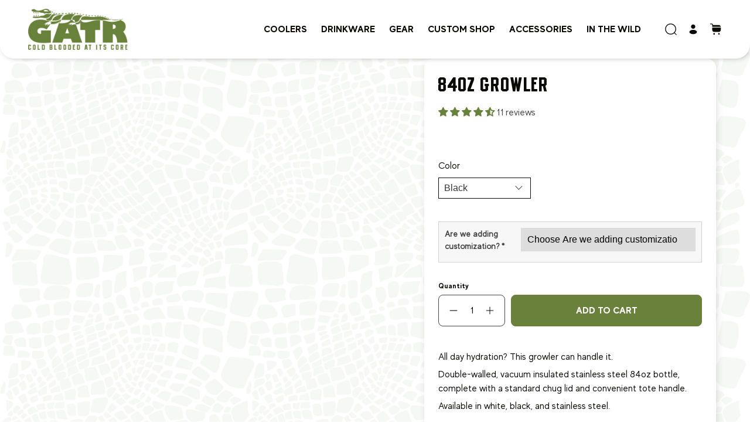

--- FILE ---
content_type: text/html; charset=utf-8
request_url: https://gatrcoolers.com/products/84oz-growler
body_size: 79993
content:
<!doctype html>
<html class="no-js no-touch" lang="en">
  <head>
    <meta charset="utf-8">
    <meta http-equiv="cleartype" content="on">
    <meta name="robots" content="index,follow">
    <meta name="viewport" content="width=device-width,initial-scale=1">
    <meta name="theme-color" content="#ffffff">
    <link rel="canonical" href="https://gatrcoolers.com/products/84oz-growler"><title>84oz Growler - GATR
    </title>

    <!-- DNS prefetches -->
    <link rel="dns-prefetch" href="https://cdn.shopify.com">
    <link rel="dns-prefetch" href="https://fonts.shopify.com">
    <link rel="dns-prefetch" href="https://monorail-edge.shopifysvc.com">
    <link rel="dns-prefetch" href="https://ajax.googleapis.com">

    

    <!-- Preconnects -->
    <link rel="preconnect" href="https://cdn.shopify.com" crossorigin>
    <link rel="preconnect" href="https://fonts.shopify.com" crossorigin>
    <link rel="preconnect" href="https://monorail-edge.shopifysvc.com">
    <link rel="preconnect" href="https://ajax.googleapis.com">

    

    <!-- Preloads -->
    <!-- Preload CSS -->
    <link rel="preload" href="//gatrcoolers.com/cdn/shop/t/48/assets/fancybox.css?v=30466120580444283401759856317" as="style">
    <link rel="preload" href="//gatrcoolers.com/cdn/shop/t/48/assets/styles.css?v=147569619833580570021759861583" as="style">
    <link rel="preload" href="//gatrcoolers.com/cdn/shop/t/48/assets/nouislider.min.css?v=31668539996390881641759856317" as="style">
    <link rel="preload" href="//gatrcoolers.com/cdn/shop/t/48/assets/custom.scss.css?v=145909141875492336001759861543" as="style">

    <!-- Preload JS -->
    <link rel="preload" href="https://ajax.googleapis.com/ajax/libs/jquery/3.6.0/jquery.min.js" as="script">
    <link rel="preload" href="//gatrcoolers.com/cdn/shop/t/48/assets/vendors.js?v=145743492478977494181759856317" as="script">
    <link rel="preload" href="//gatrcoolers.com/cdn/shop/t/48/assets/utilities.js?v=5134575763856895051759856317" as="script">
    <link rel="preload" href="//gatrcoolers.com/cdn/shop/t/48/assets/app.js?v=51395326640019568911759856317" as="script">
    <link rel="preload" href="//gatrcoolers.com/cdn/shop/t/48/assets/nouisliders.min.js?v=134625437994478035791759856317" as="script">
    <link rel="preload" href="//gatrcoolers.com/cdn/shop/t/48/assets/wNumb.min.js?v=73586527490753431911759856317" as="script">

    
      <link rel="preload" href="/services/javascripts/currencies.js" as="script">
      <link rel="preload" href="//gatrcoolers.com/cdn/shop/t/48/assets/currencyConversion.js?v=143931053183951866091759856317" as="script">
    

    


    <!-- CSS for Flex -->
    <link rel="stylesheet" href="//gatrcoolers.com/cdn/shop/t/48/assets/fancybox.css?v=30466120580444283401759856317">
    <link rel="stylesheet" href="//gatrcoolers.com/cdn/shop/t/48/assets/styles.css?v=147569619833580570021759861583">
    <link rel="stylesheet" href="//gatrcoolers.com/cdn/shop/t/48/assets/nouislider.min.css?v=31668539996390881641759856317">
    <link rel="stylesheet" href="//gatrcoolers.com/cdn/shop/t/48/assets/custom.scss.css?v=145909141875492336001759861543">

    
    <script>
      window.Theme = window.Theme || {};
      window.Theme.version = '3.0.0';
      window.Theme.name = 'Ultimate';
    </script>
    

    <script src="https://ajax.googleapis.com/ajax/libs/jquery/3.6.0/jquery.min.js"></script>
    <script src="//gatrcoolers.com/cdn/shop/t/48/assets/vendors.js?v=145743492478977494181759856317" defer></script>
    <script type="lazyload2" src="//gatrcoolers.com/cdn/shop/t/48/assets/utilities.js?v=5134575763856895051759856317" defer></script>
    <script type="lazyload2" src="//gatrcoolers.com/cdn/shop/t/48/assets/app.js?v=51395326640019568911759856317" defer></script>
    <script type="lazyload2" src="//gatrcoolers.com/cdn/shop/t/48/assets/nouisliders.min.js?v=134625437994478035791759856317" defer></script>
    <script type="lazyload2" src="//gatrcoolers.com/cdn/shop/t/48/assets/wNumb.min.js?v=73586527490753431911759856317" defer></script><script type="text/javascript" src="/services/javascripts/currencies.js" defer></script>
      <script src="//gatrcoolers.com/cdn/shop/t/48/assets/currencyConversion.js?v=143931053183951866091759856317" defer></script><script>
      

Shopify = window.Shopify || {};


window.theme = {
  info: {
    name: window.Theme.name,
    version: window.Theme.version
  }
}


Currency = window.Currency || {};
Currency.show_multiple_currencies = true;
Currency.presentment_currency = "USD";
Currency.default_currency = "USD";
Currency.display_format = "money_format";
Currency.money_format = "${{amount}}";
Currency.money_format_no_currency = "${{amount}}";
Currency.money_format_currency = "${{amount}} USD";
Currency.native_multi_currency = true;
Currency.iso_code = "USD";
Currency.symbol = "$";




Window.theme = {};
Window.theme.allCountryOptionTags = "\u003coption value=\"United States\" data-provinces=\"[[\u0026quot;Alabama\u0026quot;,\u0026quot;Alabama\u0026quot;],[\u0026quot;Alaska\u0026quot;,\u0026quot;Alaska\u0026quot;],[\u0026quot;American Samoa\u0026quot;,\u0026quot;American Samoa\u0026quot;],[\u0026quot;Arizona\u0026quot;,\u0026quot;Arizona\u0026quot;],[\u0026quot;Arkansas\u0026quot;,\u0026quot;Arkansas\u0026quot;],[\u0026quot;Armed Forces Americas\u0026quot;,\u0026quot;Armed Forces Americas\u0026quot;],[\u0026quot;Armed Forces Europe\u0026quot;,\u0026quot;Armed Forces Europe\u0026quot;],[\u0026quot;Armed Forces Pacific\u0026quot;,\u0026quot;Armed Forces Pacific\u0026quot;],[\u0026quot;California\u0026quot;,\u0026quot;California\u0026quot;],[\u0026quot;Colorado\u0026quot;,\u0026quot;Colorado\u0026quot;],[\u0026quot;Connecticut\u0026quot;,\u0026quot;Connecticut\u0026quot;],[\u0026quot;Delaware\u0026quot;,\u0026quot;Delaware\u0026quot;],[\u0026quot;District of Columbia\u0026quot;,\u0026quot;Washington DC\u0026quot;],[\u0026quot;Federated States of Micronesia\u0026quot;,\u0026quot;Micronesia\u0026quot;],[\u0026quot;Florida\u0026quot;,\u0026quot;Florida\u0026quot;],[\u0026quot;Georgia\u0026quot;,\u0026quot;Georgia\u0026quot;],[\u0026quot;Guam\u0026quot;,\u0026quot;Guam\u0026quot;],[\u0026quot;Hawaii\u0026quot;,\u0026quot;Hawaii\u0026quot;],[\u0026quot;Idaho\u0026quot;,\u0026quot;Idaho\u0026quot;],[\u0026quot;Illinois\u0026quot;,\u0026quot;Illinois\u0026quot;],[\u0026quot;Indiana\u0026quot;,\u0026quot;Indiana\u0026quot;],[\u0026quot;Iowa\u0026quot;,\u0026quot;Iowa\u0026quot;],[\u0026quot;Kansas\u0026quot;,\u0026quot;Kansas\u0026quot;],[\u0026quot;Kentucky\u0026quot;,\u0026quot;Kentucky\u0026quot;],[\u0026quot;Louisiana\u0026quot;,\u0026quot;Louisiana\u0026quot;],[\u0026quot;Maine\u0026quot;,\u0026quot;Maine\u0026quot;],[\u0026quot;Marshall Islands\u0026quot;,\u0026quot;Marshall Islands\u0026quot;],[\u0026quot;Maryland\u0026quot;,\u0026quot;Maryland\u0026quot;],[\u0026quot;Massachusetts\u0026quot;,\u0026quot;Massachusetts\u0026quot;],[\u0026quot;Michigan\u0026quot;,\u0026quot;Michigan\u0026quot;],[\u0026quot;Minnesota\u0026quot;,\u0026quot;Minnesota\u0026quot;],[\u0026quot;Mississippi\u0026quot;,\u0026quot;Mississippi\u0026quot;],[\u0026quot;Missouri\u0026quot;,\u0026quot;Missouri\u0026quot;],[\u0026quot;Montana\u0026quot;,\u0026quot;Montana\u0026quot;],[\u0026quot;Nebraska\u0026quot;,\u0026quot;Nebraska\u0026quot;],[\u0026quot;Nevada\u0026quot;,\u0026quot;Nevada\u0026quot;],[\u0026quot;New Hampshire\u0026quot;,\u0026quot;New Hampshire\u0026quot;],[\u0026quot;New Jersey\u0026quot;,\u0026quot;New Jersey\u0026quot;],[\u0026quot;New Mexico\u0026quot;,\u0026quot;New Mexico\u0026quot;],[\u0026quot;New York\u0026quot;,\u0026quot;New York\u0026quot;],[\u0026quot;North Carolina\u0026quot;,\u0026quot;North Carolina\u0026quot;],[\u0026quot;North Dakota\u0026quot;,\u0026quot;North Dakota\u0026quot;],[\u0026quot;Northern Mariana Islands\u0026quot;,\u0026quot;Northern Mariana Islands\u0026quot;],[\u0026quot;Ohio\u0026quot;,\u0026quot;Ohio\u0026quot;],[\u0026quot;Oklahoma\u0026quot;,\u0026quot;Oklahoma\u0026quot;],[\u0026quot;Oregon\u0026quot;,\u0026quot;Oregon\u0026quot;],[\u0026quot;Palau\u0026quot;,\u0026quot;Palau\u0026quot;],[\u0026quot;Pennsylvania\u0026quot;,\u0026quot;Pennsylvania\u0026quot;],[\u0026quot;Puerto Rico\u0026quot;,\u0026quot;Puerto Rico\u0026quot;],[\u0026quot;Rhode Island\u0026quot;,\u0026quot;Rhode Island\u0026quot;],[\u0026quot;South Carolina\u0026quot;,\u0026quot;South Carolina\u0026quot;],[\u0026quot;South Dakota\u0026quot;,\u0026quot;South Dakota\u0026quot;],[\u0026quot;Tennessee\u0026quot;,\u0026quot;Tennessee\u0026quot;],[\u0026quot;Texas\u0026quot;,\u0026quot;Texas\u0026quot;],[\u0026quot;Utah\u0026quot;,\u0026quot;Utah\u0026quot;],[\u0026quot;Vermont\u0026quot;,\u0026quot;Vermont\u0026quot;],[\u0026quot;Virgin Islands\u0026quot;,\u0026quot;U.S. Virgin Islands\u0026quot;],[\u0026quot;Virginia\u0026quot;,\u0026quot;Virginia\u0026quot;],[\u0026quot;Washington\u0026quot;,\u0026quot;Washington\u0026quot;],[\u0026quot;West Virginia\u0026quot;,\u0026quot;West Virginia\u0026quot;],[\u0026quot;Wisconsin\u0026quot;,\u0026quot;Wisconsin\u0026quot;],[\u0026quot;Wyoming\u0026quot;,\u0026quot;Wyoming\u0026quot;]]\"\u003eUnited States\u003c\/option\u003e\n\u003coption value=\"Canada\" data-provinces=\"[[\u0026quot;Alberta\u0026quot;,\u0026quot;Alberta\u0026quot;],[\u0026quot;British Columbia\u0026quot;,\u0026quot;British Columbia\u0026quot;],[\u0026quot;Manitoba\u0026quot;,\u0026quot;Manitoba\u0026quot;],[\u0026quot;New Brunswick\u0026quot;,\u0026quot;New Brunswick\u0026quot;],[\u0026quot;Newfoundland and Labrador\u0026quot;,\u0026quot;Newfoundland and Labrador\u0026quot;],[\u0026quot;Northwest Territories\u0026quot;,\u0026quot;Northwest Territories\u0026quot;],[\u0026quot;Nova Scotia\u0026quot;,\u0026quot;Nova Scotia\u0026quot;],[\u0026quot;Nunavut\u0026quot;,\u0026quot;Nunavut\u0026quot;],[\u0026quot;Ontario\u0026quot;,\u0026quot;Ontario\u0026quot;],[\u0026quot;Prince Edward Island\u0026quot;,\u0026quot;Prince Edward Island\u0026quot;],[\u0026quot;Quebec\u0026quot;,\u0026quot;Quebec\u0026quot;],[\u0026quot;Saskatchewan\u0026quot;,\u0026quot;Saskatchewan\u0026quot;],[\u0026quot;Yukon\u0026quot;,\u0026quot;Yukon\u0026quot;]]\"\u003eCanada\u003c\/option\u003e\n\u003coption value=\"---\" data-provinces=\"[]\"\u003e---\u003c\/option\u003e\n\u003coption value=\"Afghanistan\" data-provinces=\"[]\"\u003eAfghanistan\u003c\/option\u003e\n\u003coption value=\"Aland Islands\" data-provinces=\"[]\"\u003eÅland Islands\u003c\/option\u003e\n\u003coption value=\"Albania\" data-provinces=\"[]\"\u003eAlbania\u003c\/option\u003e\n\u003coption value=\"Algeria\" data-provinces=\"[]\"\u003eAlgeria\u003c\/option\u003e\n\u003coption value=\"Andorra\" data-provinces=\"[]\"\u003eAndorra\u003c\/option\u003e\n\u003coption value=\"Angola\" data-provinces=\"[]\"\u003eAngola\u003c\/option\u003e\n\u003coption value=\"Anguilla\" data-provinces=\"[]\"\u003eAnguilla\u003c\/option\u003e\n\u003coption value=\"Antigua And Barbuda\" data-provinces=\"[]\"\u003eAntigua \u0026 Barbuda\u003c\/option\u003e\n\u003coption value=\"Argentina\" data-provinces=\"[[\u0026quot;Buenos Aires\u0026quot;,\u0026quot;Buenos Aires Province\u0026quot;],[\u0026quot;Catamarca\u0026quot;,\u0026quot;Catamarca\u0026quot;],[\u0026quot;Chaco\u0026quot;,\u0026quot;Chaco\u0026quot;],[\u0026quot;Chubut\u0026quot;,\u0026quot;Chubut\u0026quot;],[\u0026quot;Ciudad Autónoma de Buenos Aires\u0026quot;,\u0026quot;Buenos Aires (Autonomous City)\u0026quot;],[\u0026quot;Corrientes\u0026quot;,\u0026quot;Corrientes\u0026quot;],[\u0026quot;Córdoba\u0026quot;,\u0026quot;Córdoba\u0026quot;],[\u0026quot;Entre Ríos\u0026quot;,\u0026quot;Entre Ríos\u0026quot;],[\u0026quot;Formosa\u0026quot;,\u0026quot;Formosa\u0026quot;],[\u0026quot;Jujuy\u0026quot;,\u0026quot;Jujuy\u0026quot;],[\u0026quot;La Pampa\u0026quot;,\u0026quot;La Pampa\u0026quot;],[\u0026quot;La Rioja\u0026quot;,\u0026quot;La Rioja\u0026quot;],[\u0026quot;Mendoza\u0026quot;,\u0026quot;Mendoza\u0026quot;],[\u0026quot;Misiones\u0026quot;,\u0026quot;Misiones\u0026quot;],[\u0026quot;Neuquén\u0026quot;,\u0026quot;Neuquén\u0026quot;],[\u0026quot;Río Negro\u0026quot;,\u0026quot;Río Negro\u0026quot;],[\u0026quot;Salta\u0026quot;,\u0026quot;Salta\u0026quot;],[\u0026quot;San Juan\u0026quot;,\u0026quot;San Juan\u0026quot;],[\u0026quot;San Luis\u0026quot;,\u0026quot;San Luis\u0026quot;],[\u0026quot;Santa Cruz\u0026quot;,\u0026quot;Santa Cruz\u0026quot;],[\u0026quot;Santa Fe\u0026quot;,\u0026quot;Santa Fe\u0026quot;],[\u0026quot;Santiago Del Estero\u0026quot;,\u0026quot;Santiago del Estero\u0026quot;],[\u0026quot;Tierra Del Fuego\u0026quot;,\u0026quot;Tierra del Fuego\u0026quot;],[\u0026quot;Tucumán\u0026quot;,\u0026quot;Tucumán\u0026quot;]]\"\u003eArgentina\u003c\/option\u003e\n\u003coption value=\"Armenia\" data-provinces=\"[]\"\u003eArmenia\u003c\/option\u003e\n\u003coption value=\"Aruba\" data-provinces=\"[]\"\u003eAruba\u003c\/option\u003e\n\u003coption value=\"Ascension Island\" data-provinces=\"[]\"\u003eAscension Island\u003c\/option\u003e\n\u003coption value=\"Australia\" data-provinces=\"[[\u0026quot;Australian Capital Territory\u0026quot;,\u0026quot;Australian Capital Territory\u0026quot;],[\u0026quot;New South Wales\u0026quot;,\u0026quot;New South Wales\u0026quot;],[\u0026quot;Northern Territory\u0026quot;,\u0026quot;Northern Territory\u0026quot;],[\u0026quot;Queensland\u0026quot;,\u0026quot;Queensland\u0026quot;],[\u0026quot;South Australia\u0026quot;,\u0026quot;South Australia\u0026quot;],[\u0026quot;Tasmania\u0026quot;,\u0026quot;Tasmania\u0026quot;],[\u0026quot;Victoria\u0026quot;,\u0026quot;Victoria\u0026quot;],[\u0026quot;Western Australia\u0026quot;,\u0026quot;Western Australia\u0026quot;]]\"\u003eAustralia\u003c\/option\u003e\n\u003coption value=\"Austria\" data-provinces=\"[]\"\u003eAustria\u003c\/option\u003e\n\u003coption value=\"Azerbaijan\" data-provinces=\"[]\"\u003eAzerbaijan\u003c\/option\u003e\n\u003coption value=\"Bahamas\" data-provinces=\"[]\"\u003eBahamas\u003c\/option\u003e\n\u003coption value=\"Bahrain\" data-provinces=\"[]\"\u003eBahrain\u003c\/option\u003e\n\u003coption value=\"Bangladesh\" data-provinces=\"[]\"\u003eBangladesh\u003c\/option\u003e\n\u003coption value=\"Barbados\" data-provinces=\"[]\"\u003eBarbados\u003c\/option\u003e\n\u003coption value=\"Belarus\" data-provinces=\"[]\"\u003eBelarus\u003c\/option\u003e\n\u003coption value=\"Belgium\" data-provinces=\"[]\"\u003eBelgium\u003c\/option\u003e\n\u003coption value=\"Belize\" data-provinces=\"[]\"\u003eBelize\u003c\/option\u003e\n\u003coption value=\"Benin\" data-provinces=\"[]\"\u003eBenin\u003c\/option\u003e\n\u003coption value=\"Bermuda\" data-provinces=\"[]\"\u003eBermuda\u003c\/option\u003e\n\u003coption value=\"Bhutan\" data-provinces=\"[]\"\u003eBhutan\u003c\/option\u003e\n\u003coption value=\"Bolivia\" data-provinces=\"[]\"\u003eBolivia\u003c\/option\u003e\n\u003coption value=\"Bosnia And Herzegovina\" data-provinces=\"[]\"\u003eBosnia \u0026 Herzegovina\u003c\/option\u003e\n\u003coption value=\"Botswana\" data-provinces=\"[]\"\u003eBotswana\u003c\/option\u003e\n\u003coption value=\"Brazil\" data-provinces=\"[[\u0026quot;Acre\u0026quot;,\u0026quot;Acre\u0026quot;],[\u0026quot;Alagoas\u0026quot;,\u0026quot;Alagoas\u0026quot;],[\u0026quot;Amapá\u0026quot;,\u0026quot;Amapá\u0026quot;],[\u0026quot;Amazonas\u0026quot;,\u0026quot;Amazonas\u0026quot;],[\u0026quot;Bahia\u0026quot;,\u0026quot;Bahia\u0026quot;],[\u0026quot;Ceará\u0026quot;,\u0026quot;Ceará\u0026quot;],[\u0026quot;Distrito Federal\u0026quot;,\u0026quot;Federal District\u0026quot;],[\u0026quot;Espírito Santo\u0026quot;,\u0026quot;Espírito Santo\u0026quot;],[\u0026quot;Goiás\u0026quot;,\u0026quot;Goiás\u0026quot;],[\u0026quot;Maranhão\u0026quot;,\u0026quot;Maranhão\u0026quot;],[\u0026quot;Mato Grosso\u0026quot;,\u0026quot;Mato Grosso\u0026quot;],[\u0026quot;Mato Grosso do Sul\u0026quot;,\u0026quot;Mato Grosso do Sul\u0026quot;],[\u0026quot;Minas Gerais\u0026quot;,\u0026quot;Minas Gerais\u0026quot;],[\u0026quot;Paraná\u0026quot;,\u0026quot;Paraná\u0026quot;],[\u0026quot;Paraíba\u0026quot;,\u0026quot;Paraíba\u0026quot;],[\u0026quot;Pará\u0026quot;,\u0026quot;Pará\u0026quot;],[\u0026quot;Pernambuco\u0026quot;,\u0026quot;Pernambuco\u0026quot;],[\u0026quot;Piauí\u0026quot;,\u0026quot;Piauí\u0026quot;],[\u0026quot;Rio Grande do Norte\u0026quot;,\u0026quot;Rio Grande do Norte\u0026quot;],[\u0026quot;Rio Grande do Sul\u0026quot;,\u0026quot;Rio Grande do Sul\u0026quot;],[\u0026quot;Rio de Janeiro\u0026quot;,\u0026quot;Rio de Janeiro\u0026quot;],[\u0026quot;Rondônia\u0026quot;,\u0026quot;Rondônia\u0026quot;],[\u0026quot;Roraima\u0026quot;,\u0026quot;Roraima\u0026quot;],[\u0026quot;Santa Catarina\u0026quot;,\u0026quot;Santa Catarina\u0026quot;],[\u0026quot;Sergipe\u0026quot;,\u0026quot;Sergipe\u0026quot;],[\u0026quot;São Paulo\u0026quot;,\u0026quot;São Paulo\u0026quot;],[\u0026quot;Tocantins\u0026quot;,\u0026quot;Tocantins\u0026quot;]]\"\u003eBrazil\u003c\/option\u003e\n\u003coption value=\"British Indian Ocean Territory\" data-provinces=\"[]\"\u003eBritish Indian Ocean Territory\u003c\/option\u003e\n\u003coption value=\"Virgin Islands, British\" data-provinces=\"[]\"\u003eBritish Virgin Islands\u003c\/option\u003e\n\u003coption value=\"Brunei\" data-provinces=\"[]\"\u003eBrunei\u003c\/option\u003e\n\u003coption value=\"Bulgaria\" data-provinces=\"[]\"\u003eBulgaria\u003c\/option\u003e\n\u003coption value=\"Burkina Faso\" data-provinces=\"[]\"\u003eBurkina Faso\u003c\/option\u003e\n\u003coption value=\"Burundi\" data-provinces=\"[]\"\u003eBurundi\u003c\/option\u003e\n\u003coption value=\"Cambodia\" data-provinces=\"[]\"\u003eCambodia\u003c\/option\u003e\n\u003coption value=\"Republic of Cameroon\" data-provinces=\"[]\"\u003eCameroon\u003c\/option\u003e\n\u003coption value=\"Canada\" data-provinces=\"[[\u0026quot;Alberta\u0026quot;,\u0026quot;Alberta\u0026quot;],[\u0026quot;British Columbia\u0026quot;,\u0026quot;British Columbia\u0026quot;],[\u0026quot;Manitoba\u0026quot;,\u0026quot;Manitoba\u0026quot;],[\u0026quot;New Brunswick\u0026quot;,\u0026quot;New Brunswick\u0026quot;],[\u0026quot;Newfoundland and Labrador\u0026quot;,\u0026quot;Newfoundland and Labrador\u0026quot;],[\u0026quot;Northwest Territories\u0026quot;,\u0026quot;Northwest Territories\u0026quot;],[\u0026quot;Nova Scotia\u0026quot;,\u0026quot;Nova Scotia\u0026quot;],[\u0026quot;Nunavut\u0026quot;,\u0026quot;Nunavut\u0026quot;],[\u0026quot;Ontario\u0026quot;,\u0026quot;Ontario\u0026quot;],[\u0026quot;Prince Edward Island\u0026quot;,\u0026quot;Prince Edward Island\u0026quot;],[\u0026quot;Quebec\u0026quot;,\u0026quot;Quebec\u0026quot;],[\u0026quot;Saskatchewan\u0026quot;,\u0026quot;Saskatchewan\u0026quot;],[\u0026quot;Yukon\u0026quot;,\u0026quot;Yukon\u0026quot;]]\"\u003eCanada\u003c\/option\u003e\n\u003coption value=\"Cape Verde\" data-provinces=\"[]\"\u003eCape Verde\u003c\/option\u003e\n\u003coption value=\"Caribbean Netherlands\" data-provinces=\"[]\"\u003eCaribbean Netherlands\u003c\/option\u003e\n\u003coption value=\"Cayman Islands\" data-provinces=\"[]\"\u003eCayman Islands\u003c\/option\u003e\n\u003coption value=\"Central African Republic\" data-provinces=\"[]\"\u003eCentral African Republic\u003c\/option\u003e\n\u003coption value=\"Chad\" data-provinces=\"[]\"\u003eChad\u003c\/option\u003e\n\u003coption value=\"Chile\" data-provinces=\"[[\u0026quot;Antofagasta\u0026quot;,\u0026quot;Antofagasta\u0026quot;],[\u0026quot;Araucanía\u0026quot;,\u0026quot;Araucanía\u0026quot;],[\u0026quot;Arica and Parinacota\u0026quot;,\u0026quot;Arica y Parinacota\u0026quot;],[\u0026quot;Atacama\u0026quot;,\u0026quot;Atacama\u0026quot;],[\u0026quot;Aysén\u0026quot;,\u0026quot;Aysén\u0026quot;],[\u0026quot;Biobío\u0026quot;,\u0026quot;Bío Bío\u0026quot;],[\u0026quot;Coquimbo\u0026quot;,\u0026quot;Coquimbo\u0026quot;],[\u0026quot;Los Lagos\u0026quot;,\u0026quot;Los Lagos\u0026quot;],[\u0026quot;Los Ríos\u0026quot;,\u0026quot;Los Ríos\u0026quot;],[\u0026quot;Magallanes\u0026quot;,\u0026quot;Magallanes Region\u0026quot;],[\u0026quot;Maule\u0026quot;,\u0026quot;Maule\u0026quot;],[\u0026quot;O\u0026#39;Higgins\u0026quot;,\u0026quot;Libertador General Bernardo O’Higgins\u0026quot;],[\u0026quot;Santiago\u0026quot;,\u0026quot;Santiago Metropolitan\u0026quot;],[\u0026quot;Tarapacá\u0026quot;,\u0026quot;Tarapacá\u0026quot;],[\u0026quot;Valparaíso\u0026quot;,\u0026quot;Valparaíso\u0026quot;],[\u0026quot;Ñuble\u0026quot;,\u0026quot;Ñuble\u0026quot;]]\"\u003eChile\u003c\/option\u003e\n\u003coption value=\"China\" data-provinces=\"[[\u0026quot;Anhui\u0026quot;,\u0026quot;Anhui\u0026quot;],[\u0026quot;Beijing\u0026quot;,\u0026quot;Beijing\u0026quot;],[\u0026quot;Chongqing\u0026quot;,\u0026quot;Chongqing\u0026quot;],[\u0026quot;Fujian\u0026quot;,\u0026quot;Fujian\u0026quot;],[\u0026quot;Gansu\u0026quot;,\u0026quot;Gansu\u0026quot;],[\u0026quot;Guangdong\u0026quot;,\u0026quot;Guangdong\u0026quot;],[\u0026quot;Guangxi\u0026quot;,\u0026quot;Guangxi\u0026quot;],[\u0026quot;Guizhou\u0026quot;,\u0026quot;Guizhou\u0026quot;],[\u0026quot;Hainan\u0026quot;,\u0026quot;Hainan\u0026quot;],[\u0026quot;Hebei\u0026quot;,\u0026quot;Hebei\u0026quot;],[\u0026quot;Heilongjiang\u0026quot;,\u0026quot;Heilongjiang\u0026quot;],[\u0026quot;Henan\u0026quot;,\u0026quot;Henan\u0026quot;],[\u0026quot;Hubei\u0026quot;,\u0026quot;Hubei\u0026quot;],[\u0026quot;Hunan\u0026quot;,\u0026quot;Hunan\u0026quot;],[\u0026quot;Inner Mongolia\u0026quot;,\u0026quot;Inner Mongolia\u0026quot;],[\u0026quot;Jiangsu\u0026quot;,\u0026quot;Jiangsu\u0026quot;],[\u0026quot;Jiangxi\u0026quot;,\u0026quot;Jiangxi\u0026quot;],[\u0026quot;Jilin\u0026quot;,\u0026quot;Jilin\u0026quot;],[\u0026quot;Liaoning\u0026quot;,\u0026quot;Liaoning\u0026quot;],[\u0026quot;Ningxia\u0026quot;,\u0026quot;Ningxia\u0026quot;],[\u0026quot;Qinghai\u0026quot;,\u0026quot;Qinghai\u0026quot;],[\u0026quot;Shaanxi\u0026quot;,\u0026quot;Shaanxi\u0026quot;],[\u0026quot;Shandong\u0026quot;,\u0026quot;Shandong\u0026quot;],[\u0026quot;Shanghai\u0026quot;,\u0026quot;Shanghai\u0026quot;],[\u0026quot;Shanxi\u0026quot;,\u0026quot;Shanxi\u0026quot;],[\u0026quot;Sichuan\u0026quot;,\u0026quot;Sichuan\u0026quot;],[\u0026quot;Tianjin\u0026quot;,\u0026quot;Tianjin\u0026quot;],[\u0026quot;Xinjiang\u0026quot;,\u0026quot;Xinjiang\u0026quot;],[\u0026quot;Xizang\u0026quot;,\u0026quot;Tibet\u0026quot;],[\u0026quot;Yunnan\u0026quot;,\u0026quot;Yunnan\u0026quot;],[\u0026quot;Zhejiang\u0026quot;,\u0026quot;Zhejiang\u0026quot;]]\"\u003eChina\u003c\/option\u003e\n\u003coption value=\"Christmas Island\" data-provinces=\"[]\"\u003eChristmas Island\u003c\/option\u003e\n\u003coption value=\"Cocos (Keeling) Islands\" data-provinces=\"[]\"\u003eCocos (Keeling) Islands\u003c\/option\u003e\n\u003coption value=\"Colombia\" data-provinces=\"[[\u0026quot;Amazonas\u0026quot;,\u0026quot;Amazonas\u0026quot;],[\u0026quot;Antioquia\u0026quot;,\u0026quot;Antioquia\u0026quot;],[\u0026quot;Arauca\u0026quot;,\u0026quot;Arauca\u0026quot;],[\u0026quot;Atlántico\u0026quot;,\u0026quot;Atlántico\u0026quot;],[\u0026quot;Bogotá, D.C.\u0026quot;,\u0026quot;Capital District\u0026quot;],[\u0026quot;Bolívar\u0026quot;,\u0026quot;Bolívar\u0026quot;],[\u0026quot;Boyacá\u0026quot;,\u0026quot;Boyacá\u0026quot;],[\u0026quot;Caldas\u0026quot;,\u0026quot;Caldas\u0026quot;],[\u0026quot;Caquetá\u0026quot;,\u0026quot;Caquetá\u0026quot;],[\u0026quot;Casanare\u0026quot;,\u0026quot;Casanare\u0026quot;],[\u0026quot;Cauca\u0026quot;,\u0026quot;Cauca\u0026quot;],[\u0026quot;Cesar\u0026quot;,\u0026quot;Cesar\u0026quot;],[\u0026quot;Chocó\u0026quot;,\u0026quot;Chocó\u0026quot;],[\u0026quot;Cundinamarca\u0026quot;,\u0026quot;Cundinamarca\u0026quot;],[\u0026quot;Córdoba\u0026quot;,\u0026quot;Córdoba\u0026quot;],[\u0026quot;Guainía\u0026quot;,\u0026quot;Guainía\u0026quot;],[\u0026quot;Guaviare\u0026quot;,\u0026quot;Guaviare\u0026quot;],[\u0026quot;Huila\u0026quot;,\u0026quot;Huila\u0026quot;],[\u0026quot;La Guajira\u0026quot;,\u0026quot;La Guajira\u0026quot;],[\u0026quot;Magdalena\u0026quot;,\u0026quot;Magdalena\u0026quot;],[\u0026quot;Meta\u0026quot;,\u0026quot;Meta\u0026quot;],[\u0026quot;Nariño\u0026quot;,\u0026quot;Nariño\u0026quot;],[\u0026quot;Norte de Santander\u0026quot;,\u0026quot;Norte de Santander\u0026quot;],[\u0026quot;Putumayo\u0026quot;,\u0026quot;Putumayo\u0026quot;],[\u0026quot;Quindío\u0026quot;,\u0026quot;Quindío\u0026quot;],[\u0026quot;Risaralda\u0026quot;,\u0026quot;Risaralda\u0026quot;],[\u0026quot;San Andrés, Providencia y Santa Catalina\u0026quot;,\u0026quot;San Andrés \\u0026 Providencia\u0026quot;],[\u0026quot;Santander\u0026quot;,\u0026quot;Santander\u0026quot;],[\u0026quot;Sucre\u0026quot;,\u0026quot;Sucre\u0026quot;],[\u0026quot;Tolima\u0026quot;,\u0026quot;Tolima\u0026quot;],[\u0026quot;Valle del Cauca\u0026quot;,\u0026quot;Valle del Cauca\u0026quot;],[\u0026quot;Vaupés\u0026quot;,\u0026quot;Vaupés\u0026quot;],[\u0026quot;Vichada\u0026quot;,\u0026quot;Vichada\u0026quot;]]\"\u003eColombia\u003c\/option\u003e\n\u003coption value=\"Comoros\" data-provinces=\"[]\"\u003eComoros\u003c\/option\u003e\n\u003coption value=\"Congo\" data-provinces=\"[]\"\u003eCongo - Brazzaville\u003c\/option\u003e\n\u003coption value=\"Congo, The Democratic Republic Of The\" data-provinces=\"[]\"\u003eCongo - Kinshasa\u003c\/option\u003e\n\u003coption value=\"Cook Islands\" data-provinces=\"[]\"\u003eCook Islands\u003c\/option\u003e\n\u003coption value=\"Costa Rica\" data-provinces=\"[[\u0026quot;Alajuela\u0026quot;,\u0026quot;Alajuela\u0026quot;],[\u0026quot;Cartago\u0026quot;,\u0026quot;Cartago\u0026quot;],[\u0026quot;Guanacaste\u0026quot;,\u0026quot;Guanacaste\u0026quot;],[\u0026quot;Heredia\u0026quot;,\u0026quot;Heredia\u0026quot;],[\u0026quot;Limón\u0026quot;,\u0026quot;Limón\u0026quot;],[\u0026quot;Puntarenas\u0026quot;,\u0026quot;Puntarenas\u0026quot;],[\u0026quot;San José\u0026quot;,\u0026quot;San José\u0026quot;]]\"\u003eCosta Rica\u003c\/option\u003e\n\u003coption value=\"Croatia\" data-provinces=\"[]\"\u003eCroatia\u003c\/option\u003e\n\u003coption value=\"Curaçao\" data-provinces=\"[]\"\u003eCuraçao\u003c\/option\u003e\n\u003coption value=\"Cyprus\" data-provinces=\"[]\"\u003eCyprus\u003c\/option\u003e\n\u003coption value=\"Czech Republic\" data-provinces=\"[]\"\u003eCzechia\u003c\/option\u003e\n\u003coption value=\"Côte d'Ivoire\" data-provinces=\"[]\"\u003eCôte d’Ivoire\u003c\/option\u003e\n\u003coption value=\"Denmark\" data-provinces=\"[]\"\u003eDenmark\u003c\/option\u003e\n\u003coption value=\"Djibouti\" data-provinces=\"[]\"\u003eDjibouti\u003c\/option\u003e\n\u003coption value=\"Dominica\" data-provinces=\"[]\"\u003eDominica\u003c\/option\u003e\n\u003coption value=\"Dominican Republic\" data-provinces=\"[]\"\u003eDominican Republic\u003c\/option\u003e\n\u003coption value=\"Ecuador\" data-provinces=\"[]\"\u003eEcuador\u003c\/option\u003e\n\u003coption value=\"Egypt\" data-provinces=\"[[\u0026quot;6th of October\u0026quot;,\u0026quot;6th of October\u0026quot;],[\u0026quot;Al Sharqia\u0026quot;,\u0026quot;Al Sharqia\u0026quot;],[\u0026quot;Alexandria\u0026quot;,\u0026quot;Alexandria\u0026quot;],[\u0026quot;Aswan\u0026quot;,\u0026quot;Aswan\u0026quot;],[\u0026quot;Asyut\u0026quot;,\u0026quot;Asyut\u0026quot;],[\u0026quot;Beheira\u0026quot;,\u0026quot;Beheira\u0026quot;],[\u0026quot;Beni Suef\u0026quot;,\u0026quot;Beni Suef\u0026quot;],[\u0026quot;Cairo\u0026quot;,\u0026quot;Cairo\u0026quot;],[\u0026quot;Dakahlia\u0026quot;,\u0026quot;Dakahlia\u0026quot;],[\u0026quot;Damietta\u0026quot;,\u0026quot;Damietta\u0026quot;],[\u0026quot;Faiyum\u0026quot;,\u0026quot;Faiyum\u0026quot;],[\u0026quot;Gharbia\u0026quot;,\u0026quot;Gharbia\u0026quot;],[\u0026quot;Giza\u0026quot;,\u0026quot;Giza\u0026quot;],[\u0026quot;Helwan\u0026quot;,\u0026quot;Helwan\u0026quot;],[\u0026quot;Ismailia\u0026quot;,\u0026quot;Ismailia\u0026quot;],[\u0026quot;Kafr el-Sheikh\u0026quot;,\u0026quot;Kafr el-Sheikh\u0026quot;],[\u0026quot;Luxor\u0026quot;,\u0026quot;Luxor\u0026quot;],[\u0026quot;Matrouh\u0026quot;,\u0026quot;Matrouh\u0026quot;],[\u0026quot;Minya\u0026quot;,\u0026quot;Minya\u0026quot;],[\u0026quot;Monufia\u0026quot;,\u0026quot;Monufia\u0026quot;],[\u0026quot;New Valley\u0026quot;,\u0026quot;New Valley\u0026quot;],[\u0026quot;North Sinai\u0026quot;,\u0026quot;North Sinai\u0026quot;],[\u0026quot;Port Said\u0026quot;,\u0026quot;Port Said\u0026quot;],[\u0026quot;Qalyubia\u0026quot;,\u0026quot;Qalyubia\u0026quot;],[\u0026quot;Qena\u0026quot;,\u0026quot;Qena\u0026quot;],[\u0026quot;Red Sea\u0026quot;,\u0026quot;Red Sea\u0026quot;],[\u0026quot;Sohag\u0026quot;,\u0026quot;Sohag\u0026quot;],[\u0026quot;South Sinai\u0026quot;,\u0026quot;South Sinai\u0026quot;],[\u0026quot;Suez\u0026quot;,\u0026quot;Suez\u0026quot;]]\"\u003eEgypt\u003c\/option\u003e\n\u003coption value=\"El Salvador\" data-provinces=\"[[\u0026quot;Ahuachapán\u0026quot;,\u0026quot;Ahuachapán\u0026quot;],[\u0026quot;Cabañas\u0026quot;,\u0026quot;Cabañas\u0026quot;],[\u0026quot;Chalatenango\u0026quot;,\u0026quot;Chalatenango\u0026quot;],[\u0026quot;Cuscatlán\u0026quot;,\u0026quot;Cuscatlán\u0026quot;],[\u0026quot;La Libertad\u0026quot;,\u0026quot;La Libertad\u0026quot;],[\u0026quot;La Paz\u0026quot;,\u0026quot;La Paz\u0026quot;],[\u0026quot;La Unión\u0026quot;,\u0026quot;La Unión\u0026quot;],[\u0026quot;Morazán\u0026quot;,\u0026quot;Morazán\u0026quot;],[\u0026quot;San Miguel\u0026quot;,\u0026quot;San Miguel\u0026quot;],[\u0026quot;San Salvador\u0026quot;,\u0026quot;San Salvador\u0026quot;],[\u0026quot;San Vicente\u0026quot;,\u0026quot;San Vicente\u0026quot;],[\u0026quot;Santa Ana\u0026quot;,\u0026quot;Santa Ana\u0026quot;],[\u0026quot;Sonsonate\u0026quot;,\u0026quot;Sonsonate\u0026quot;],[\u0026quot;Usulután\u0026quot;,\u0026quot;Usulután\u0026quot;]]\"\u003eEl Salvador\u003c\/option\u003e\n\u003coption value=\"Equatorial Guinea\" data-provinces=\"[]\"\u003eEquatorial Guinea\u003c\/option\u003e\n\u003coption value=\"Eritrea\" data-provinces=\"[]\"\u003eEritrea\u003c\/option\u003e\n\u003coption value=\"Estonia\" data-provinces=\"[]\"\u003eEstonia\u003c\/option\u003e\n\u003coption value=\"Eswatini\" data-provinces=\"[]\"\u003eEswatini\u003c\/option\u003e\n\u003coption value=\"Ethiopia\" data-provinces=\"[]\"\u003eEthiopia\u003c\/option\u003e\n\u003coption value=\"Falkland Islands (Malvinas)\" data-provinces=\"[]\"\u003eFalkland Islands\u003c\/option\u003e\n\u003coption value=\"Faroe Islands\" data-provinces=\"[]\"\u003eFaroe Islands\u003c\/option\u003e\n\u003coption value=\"Fiji\" data-provinces=\"[]\"\u003eFiji\u003c\/option\u003e\n\u003coption value=\"Finland\" data-provinces=\"[]\"\u003eFinland\u003c\/option\u003e\n\u003coption value=\"France\" data-provinces=\"[]\"\u003eFrance\u003c\/option\u003e\n\u003coption value=\"French Guiana\" data-provinces=\"[]\"\u003eFrench Guiana\u003c\/option\u003e\n\u003coption value=\"French Polynesia\" data-provinces=\"[]\"\u003eFrench Polynesia\u003c\/option\u003e\n\u003coption value=\"French Southern Territories\" data-provinces=\"[]\"\u003eFrench Southern Territories\u003c\/option\u003e\n\u003coption value=\"Gabon\" data-provinces=\"[]\"\u003eGabon\u003c\/option\u003e\n\u003coption value=\"Gambia\" data-provinces=\"[]\"\u003eGambia\u003c\/option\u003e\n\u003coption value=\"Georgia\" data-provinces=\"[]\"\u003eGeorgia\u003c\/option\u003e\n\u003coption value=\"Germany\" data-provinces=\"[]\"\u003eGermany\u003c\/option\u003e\n\u003coption value=\"Ghana\" data-provinces=\"[]\"\u003eGhana\u003c\/option\u003e\n\u003coption value=\"Gibraltar\" data-provinces=\"[]\"\u003eGibraltar\u003c\/option\u003e\n\u003coption value=\"Greece\" data-provinces=\"[]\"\u003eGreece\u003c\/option\u003e\n\u003coption value=\"Greenland\" data-provinces=\"[]\"\u003eGreenland\u003c\/option\u003e\n\u003coption value=\"Grenada\" data-provinces=\"[]\"\u003eGrenada\u003c\/option\u003e\n\u003coption value=\"Guadeloupe\" data-provinces=\"[]\"\u003eGuadeloupe\u003c\/option\u003e\n\u003coption value=\"Guatemala\" data-provinces=\"[[\u0026quot;Alta Verapaz\u0026quot;,\u0026quot;Alta Verapaz\u0026quot;],[\u0026quot;Baja Verapaz\u0026quot;,\u0026quot;Baja Verapaz\u0026quot;],[\u0026quot;Chimaltenango\u0026quot;,\u0026quot;Chimaltenango\u0026quot;],[\u0026quot;Chiquimula\u0026quot;,\u0026quot;Chiquimula\u0026quot;],[\u0026quot;El Progreso\u0026quot;,\u0026quot;El Progreso\u0026quot;],[\u0026quot;Escuintla\u0026quot;,\u0026quot;Escuintla\u0026quot;],[\u0026quot;Guatemala\u0026quot;,\u0026quot;Guatemala\u0026quot;],[\u0026quot;Huehuetenango\u0026quot;,\u0026quot;Huehuetenango\u0026quot;],[\u0026quot;Izabal\u0026quot;,\u0026quot;Izabal\u0026quot;],[\u0026quot;Jalapa\u0026quot;,\u0026quot;Jalapa\u0026quot;],[\u0026quot;Jutiapa\u0026quot;,\u0026quot;Jutiapa\u0026quot;],[\u0026quot;Petén\u0026quot;,\u0026quot;Petén\u0026quot;],[\u0026quot;Quetzaltenango\u0026quot;,\u0026quot;Quetzaltenango\u0026quot;],[\u0026quot;Quiché\u0026quot;,\u0026quot;Quiché\u0026quot;],[\u0026quot;Retalhuleu\u0026quot;,\u0026quot;Retalhuleu\u0026quot;],[\u0026quot;Sacatepéquez\u0026quot;,\u0026quot;Sacatepéquez\u0026quot;],[\u0026quot;San Marcos\u0026quot;,\u0026quot;San Marcos\u0026quot;],[\u0026quot;Santa Rosa\u0026quot;,\u0026quot;Santa Rosa\u0026quot;],[\u0026quot;Sololá\u0026quot;,\u0026quot;Sololá\u0026quot;],[\u0026quot;Suchitepéquez\u0026quot;,\u0026quot;Suchitepéquez\u0026quot;],[\u0026quot;Totonicapán\u0026quot;,\u0026quot;Totonicapán\u0026quot;],[\u0026quot;Zacapa\u0026quot;,\u0026quot;Zacapa\u0026quot;]]\"\u003eGuatemala\u003c\/option\u003e\n\u003coption value=\"Guernsey\" data-provinces=\"[]\"\u003eGuernsey\u003c\/option\u003e\n\u003coption value=\"Guinea\" data-provinces=\"[]\"\u003eGuinea\u003c\/option\u003e\n\u003coption value=\"Guinea Bissau\" data-provinces=\"[]\"\u003eGuinea-Bissau\u003c\/option\u003e\n\u003coption value=\"Guyana\" data-provinces=\"[]\"\u003eGuyana\u003c\/option\u003e\n\u003coption value=\"Haiti\" data-provinces=\"[]\"\u003eHaiti\u003c\/option\u003e\n\u003coption value=\"Honduras\" data-provinces=\"[]\"\u003eHonduras\u003c\/option\u003e\n\u003coption value=\"Hong Kong\" data-provinces=\"[[\u0026quot;Hong Kong Island\u0026quot;,\u0026quot;Hong Kong Island\u0026quot;],[\u0026quot;Kowloon\u0026quot;,\u0026quot;Kowloon\u0026quot;],[\u0026quot;New Territories\u0026quot;,\u0026quot;New Territories\u0026quot;]]\"\u003eHong Kong SAR\u003c\/option\u003e\n\u003coption value=\"Hungary\" data-provinces=\"[]\"\u003eHungary\u003c\/option\u003e\n\u003coption value=\"Iceland\" data-provinces=\"[]\"\u003eIceland\u003c\/option\u003e\n\u003coption value=\"India\" data-provinces=\"[[\u0026quot;Andaman and Nicobar Islands\u0026quot;,\u0026quot;Andaman and Nicobar Islands\u0026quot;],[\u0026quot;Andhra Pradesh\u0026quot;,\u0026quot;Andhra Pradesh\u0026quot;],[\u0026quot;Arunachal Pradesh\u0026quot;,\u0026quot;Arunachal Pradesh\u0026quot;],[\u0026quot;Assam\u0026quot;,\u0026quot;Assam\u0026quot;],[\u0026quot;Bihar\u0026quot;,\u0026quot;Bihar\u0026quot;],[\u0026quot;Chandigarh\u0026quot;,\u0026quot;Chandigarh\u0026quot;],[\u0026quot;Chhattisgarh\u0026quot;,\u0026quot;Chhattisgarh\u0026quot;],[\u0026quot;Dadra and Nagar Haveli\u0026quot;,\u0026quot;Dadra and Nagar Haveli\u0026quot;],[\u0026quot;Daman and Diu\u0026quot;,\u0026quot;Daman and Diu\u0026quot;],[\u0026quot;Delhi\u0026quot;,\u0026quot;Delhi\u0026quot;],[\u0026quot;Goa\u0026quot;,\u0026quot;Goa\u0026quot;],[\u0026quot;Gujarat\u0026quot;,\u0026quot;Gujarat\u0026quot;],[\u0026quot;Haryana\u0026quot;,\u0026quot;Haryana\u0026quot;],[\u0026quot;Himachal Pradesh\u0026quot;,\u0026quot;Himachal Pradesh\u0026quot;],[\u0026quot;Jammu and Kashmir\u0026quot;,\u0026quot;Jammu and Kashmir\u0026quot;],[\u0026quot;Jharkhand\u0026quot;,\u0026quot;Jharkhand\u0026quot;],[\u0026quot;Karnataka\u0026quot;,\u0026quot;Karnataka\u0026quot;],[\u0026quot;Kerala\u0026quot;,\u0026quot;Kerala\u0026quot;],[\u0026quot;Ladakh\u0026quot;,\u0026quot;Ladakh\u0026quot;],[\u0026quot;Lakshadweep\u0026quot;,\u0026quot;Lakshadweep\u0026quot;],[\u0026quot;Madhya Pradesh\u0026quot;,\u0026quot;Madhya Pradesh\u0026quot;],[\u0026quot;Maharashtra\u0026quot;,\u0026quot;Maharashtra\u0026quot;],[\u0026quot;Manipur\u0026quot;,\u0026quot;Manipur\u0026quot;],[\u0026quot;Meghalaya\u0026quot;,\u0026quot;Meghalaya\u0026quot;],[\u0026quot;Mizoram\u0026quot;,\u0026quot;Mizoram\u0026quot;],[\u0026quot;Nagaland\u0026quot;,\u0026quot;Nagaland\u0026quot;],[\u0026quot;Odisha\u0026quot;,\u0026quot;Odisha\u0026quot;],[\u0026quot;Puducherry\u0026quot;,\u0026quot;Puducherry\u0026quot;],[\u0026quot;Punjab\u0026quot;,\u0026quot;Punjab\u0026quot;],[\u0026quot;Rajasthan\u0026quot;,\u0026quot;Rajasthan\u0026quot;],[\u0026quot;Sikkim\u0026quot;,\u0026quot;Sikkim\u0026quot;],[\u0026quot;Tamil Nadu\u0026quot;,\u0026quot;Tamil Nadu\u0026quot;],[\u0026quot;Telangana\u0026quot;,\u0026quot;Telangana\u0026quot;],[\u0026quot;Tripura\u0026quot;,\u0026quot;Tripura\u0026quot;],[\u0026quot;Uttar Pradesh\u0026quot;,\u0026quot;Uttar Pradesh\u0026quot;],[\u0026quot;Uttarakhand\u0026quot;,\u0026quot;Uttarakhand\u0026quot;],[\u0026quot;West Bengal\u0026quot;,\u0026quot;West Bengal\u0026quot;]]\"\u003eIndia\u003c\/option\u003e\n\u003coption value=\"Indonesia\" data-provinces=\"[[\u0026quot;Aceh\u0026quot;,\u0026quot;Aceh\u0026quot;],[\u0026quot;Bali\u0026quot;,\u0026quot;Bali\u0026quot;],[\u0026quot;Bangka Belitung\u0026quot;,\u0026quot;Bangka–Belitung Islands\u0026quot;],[\u0026quot;Banten\u0026quot;,\u0026quot;Banten\u0026quot;],[\u0026quot;Bengkulu\u0026quot;,\u0026quot;Bengkulu\u0026quot;],[\u0026quot;Gorontalo\u0026quot;,\u0026quot;Gorontalo\u0026quot;],[\u0026quot;Jakarta\u0026quot;,\u0026quot;Jakarta\u0026quot;],[\u0026quot;Jambi\u0026quot;,\u0026quot;Jambi\u0026quot;],[\u0026quot;Jawa Barat\u0026quot;,\u0026quot;West Java\u0026quot;],[\u0026quot;Jawa Tengah\u0026quot;,\u0026quot;Central Java\u0026quot;],[\u0026quot;Jawa Timur\u0026quot;,\u0026quot;East Java\u0026quot;],[\u0026quot;Kalimantan Barat\u0026quot;,\u0026quot;West Kalimantan\u0026quot;],[\u0026quot;Kalimantan Selatan\u0026quot;,\u0026quot;South Kalimantan\u0026quot;],[\u0026quot;Kalimantan Tengah\u0026quot;,\u0026quot;Central Kalimantan\u0026quot;],[\u0026quot;Kalimantan Timur\u0026quot;,\u0026quot;East Kalimantan\u0026quot;],[\u0026quot;Kalimantan Utara\u0026quot;,\u0026quot;North Kalimantan\u0026quot;],[\u0026quot;Kepulauan Riau\u0026quot;,\u0026quot;Riau Islands\u0026quot;],[\u0026quot;Lampung\u0026quot;,\u0026quot;Lampung\u0026quot;],[\u0026quot;Maluku\u0026quot;,\u0026quot;Maluku\u0026quot;],[\u0026quot;Maluku Utara\u0026quot;,\u0026quot;North Maluku\u0026quot;],[\u0026quot;North Sumatra\u0026quot;,\u0026quot;North Sumatra\u0026quot;],[\u0026quot;Nusa Tenggara Barat\u0026quot;,\u0026quot;West Nusa Tenggara\u0026quot;],[\u0026quot;Nusa Tenggara Timur\u0026quot;,\u0026quot;East Nusa Tenggara\u0026quot;],[\u0026quot;Papua\u0026quot;,\u0026quot;Papua\u0026quot;],[\u0026quot;Papua Barat\u0026quot;,\u0026quot;West Papua\u0026quot;],[\u0026quot;Riau\u0026quot;,\u0026quot;Riau\u0026quot;],[\u0026quot;South Sumatra\u0026quot;,\u0026quot;South Sumatra\u0026quot;],[\u0026quot;Sulawesi Barat\u0026quot;,\u0026quot;West Sulawesi\u0026quot;],[\u0026quot;Sulawesi Selatan\u0026quot;,\u0026quot;South Sulawesi\u0026quot;],[\u0026quot;Sulawesi Tengah\u0026quot;,\u0026quot;Central Sulawesi\u0026quot;],[\u0026quot;Sulawesi Tenggara\u0026quot;,\u0026quot;Southeast Sulawesi\u0026quot;],[\u0026quot;Sulawesi Utara\u0026quot;,\u0026quot;North Sulawesi\u0026quot;],[\u0026quot;West Sumatra\u0026quot;,\u0026quot;West Sumatra\u0026quot;],[\u0026quot;Yogyakarta\u0026quot;,\u0026quot;Yogyakarta\u0026quot;]]\"\u003eIndonesia\u003c\/option\u003e\n\u003coption value=\"Iraq\" data-provinces=\"[]\"\u003eIraq\u003c\/option\u003e\n\u003coption value=\"Ireland\" data-provinces=\"[[\u0026quot;Carlow\u0026quot;,\u0026quot;Carlow\u0026quot;],[\u0026quot;Cavan\u0026quot;,\u0026quot;Cavan\u0026quot;],[\u0026quot;Clare\u0026quot;,\u0026quot;Clare\u0026quot;],[\u0026quot;Cork\u0026quot;,\u0026quot;Cork\u0026quot;],[\u0026quot;Donegal\u0026quot;,\u0026quot;Donegal\u0026quot;],[\u0026quot;Dublin\u0026quot;,\u0026quot;Dublin\u0026quot;],[\u0026quot;Galway\u0026quot;,\u0026quot;Galway\u0026quot;],[\u0026quot;Kerry\u0026quot;,\u0026quot;Kerry\u0026quot;],[\u0026quot;Kildare\u0026quot;,\u0026quot;Kildare\u0026quot;],[\u0026quot;Kilkenny\u0026quot;,\u0026quot;Kilkenny\u0026quot;],[\u0026quot;Laois\u0026quot;,\u0026quot;Laois\u0026quot;],[\u0026quot;Leitrim\u0026quot;,\u0026quot;Leitrim\u0026quot;],[\u0026quot;Limerick\u0026quot;,\u0026quot;Limerick\u0026quot;],[\u0026quot;Longford\u0026quot;,\u0026quot;Longford\u0026quot;],[\u0026quot;Louth\u0026quot;,\u0026quot;Louth\u0026quot;],[\u0026quot;Mayo\u0026quot;,\u0026quot;Mayo\u0026quot;],[\u0026quot;Meath\u0026quot;,\u0026quot;Meath\u0026quot;],[\u0026quot;Monaghan\u0026quot;,\u0026quot;Monaghan\u0026quot;],[\u0026quot;Offaly\u0026quot;,\u0026quot;Offaly\u0026quot;],[\u0026quot;Roscommon\u0026quot;,\u0026quot;Roscommon\u0026quot;],[\u0026quot;Sligo\u0026quot;,\u0026quot;Sligo\u0026quot;],[\u0026quot;Tipperary\u0026quot;,\u0026quot;Tipperary\u0026quot;],[\u0026quot;Waterford\u0026quot;,\u0026quot;Waterford\u0026quot;],[\u0026quot;Westmeath\u0026quot;,\u0026quot;Westmeath\u0026quot;],[\u0026quot;Wexford\u0026quot;,\u0026quot;Wexford\u0026quot;],[\u0026quot;Wicklow\u0026quot;,\u0026quot;Wicklow\u0026quot;]]\"\u003eIreland\u003c\/option\u003e\n\u003coption value=\"Isle Of Man\" data-provinces=\"[]\"\u003eIsle of Man\u003c\/option\u003e\n\u003coption value=\"Israel\" data-provinces=\"[]\"\u003eIsrael\u003c\/option\u003e\n\u003coption value=\"Italy\" data-provinces=\"[[\u0026quot;Agrigento\u0026quot;,\u0026quot;Agrigento\u0026quot;],[\u0026quot;Alessandria\u0026quot;,\u0026quot;Alessandria\u0026quot;],[\u0026quot;Ancona\u0026quot;,\u0026quot;Ancona\u0026quot;],[\u0026quot;Aosta\u0026quot;,\u0026quot;Aosta Valley\u0026quot;],[\u0026quot;Arezzo\u0026quot;,\u0026quot;Arezzo\u0026quot;],[\u0026quot;Ascoli Piceno\u0026quot;,\u0026quot;Ascoli Piceno\u0026quot;],[\u0026quot;Asti\u0026quot;,\u0026quot;Asti\u0026quot;],[\u0026quot;Avellino\u0026quot;,\u0026quot;Avellino\u0026quot;],[\u0026quot;Bari\u0026quot;,\u0026quot;Bari\u0026quot;],[\u0026quot;Barletta-Andria-Trani\u0026quot;,\u0026quot;Barletta-Andria-Trani\u0026quot;],[\u0026quot;Belluno\u0026quot;,\u0026quot;Belluno\u0026quot;],[\u0026quot;Benevento\u0026quot;,\u0026quot;Benevento\u0026quot;],[\u0026quot;Bergamo\u0026quot;,\u0026quot;Bergamo\u0026quot;],[\u0026quot;Biella\u0026quot;,\u0026quot;Biella\u0026quot;],[\u0026quot;Bologna\u0026quot;,\u0026quot;Bologna\u0026quot;],[\u0026quot;Bolzano\u0026quot;,\u0026quot;South Tyrol\u0026quot;],[\u0026quot;Brescia\u0026quot;,\u0026quot;Brescia\u0026quot;],[\u0026quot;Brindisi\u0026quot;,\u0026quot;Brindisi\u0026quot;],[\u0026quot;Cagliari\u0026quot;,\u0026quot;Cagliari\u0026quot;],[\u0026quot;Caltanissetta\u0026quot;,\u0026quot;Caltanissetta\u0026quot;],[\u0026quot;Campobasso\u0026quot;,\u0026quot;Campobasso\u0026quot;],[\u0026quot;Carbonia-Iglesias\u0026quot;,\u0026quot;Carbonia-Iglesias\u0026quot;],[\u0026quot;Caserta\u0026quot;,\u0026quot;Caserta\u0026quot;],[\u0026quot;Catania\u0026quot;,\u0026quot;Catania\u0026quot;],[\u0026quot;Catanzaro\u0026quot;,\u0026quot;Catanzaro\u0026quot;],[\u0026quot;Chieti\u0026quot;,\u0026quot;Chieti\u0026quot;],[\u0026quot;Como\u0026quot;,\u0026quot;Como\u0026quot;],[\u0026quot;Cosenza\u0026quot;,\u0026quot;Cosenza\u0026quot;],[\u0026quot;Cremona\u0026quot;,\u0026quot;Cremona\u0026quot;],[\u0026quot;Crotone\u0026quot;,\u0026quot;Crotone\u0026quot;],[\u0026quot;Cuneo\u0026quot;,\u0026quot;Cuneo\u0026quot;],[\u0026quot;Enna\u0026quot;,\u0026quot;Enna\u0026quot;],[\u0026quot;Fermo\u0026quot;,\u0026quot;Fermo\u0026quot;],[\u0026quot;Ferrara\u0026quot;,\u0026quot;Ferrara\u0026quot;],[\u0026quot;Firenze\u0026quot;,\u0026quot;Florence\u0026quot;],[\u0026quot;Foggia\u0026quot;,\u0026quot;Foggia\u0026quot;],[\u0026quot;Forlì-Cesena\u0026quot;,\u0026quot;Forlì-Cesena\u0026quot;],[\u0026quot;Frosinone\u0026quot;,\u0026quot;Frosinone\u0026quot;],[\u0026quot;Genova\u0026quot;,\u0026quot;Genoa\u0026quot;],[\u0026quot;Gorizia\u0026quot;,\u0026quot;Gorizia\u0026quot;],[\u0026quot;Grosseto\u0026quot;,\u0026quot;Grosseto\u0026quot;],[\u0026quot;Imperia\u0026quot;,\u0026quot;Imperia\u0026quot;],[\u0026quot;Isernia\u0026quot;,\u0026quot;Isernia\u0026quot;],[\u0026quot;L\u0026#39;Aquila\u0026quot;,\u0026quot;L’Aquila\u0026quot;],[\u0026quot;La Spezia\u0026quot;,\u0026quot;La Spezia\u0026quot;],[\u0026quot;Latina\u0026quot;,\u0026quot;Latina\u0026quot;],[\u0026quot;Lecce\u0026quot;,\u0026quot;Lecce\u0026quot;],[\u0026quot;Lecco\u0026quot;,\u0026quot;Lecco\u0026quot;],[\u0026quot;Livorno\u0026quot;,\u0026quot;Livorno\u0026quot;],[\u0026quot;Lodi\u0026quot;,\u0026quot;Lodi\u0026quot;],[\u0026quot;Lucca\u0026quot;,\u0026quot;Lucca\u0026quot;],[\u0026quot;Macerata\u0026quot;,\u0026quot;Macerata\u0026quot;],[\u0026quot;Mantova\u0026quot;,\u0026quot;Mantua\u0026quot;],[\u0026quot;Massa-Carrara\u0026quot;,\u0026quot;Massa and Carrara\u0026quot;],[\u0026quot;Matera\u0026quot;,\u0026quot;Matera\u0026quot;],[\u0026quot;Medio Campidano\u0026quot;,\u0026quot;Medio Campidano\u0026quot;],[\u0026quot;Messina\u0026quot;,\u0026quot;Messina\u0026quot;],[\u0026quot;Milano\u0026quot;,\u0026quot;Milan\u0026quot;],[\u0026quot;Modena\u0026quot;,\u0026quot;Modena\u0026quot;],[\u0026quot;Monza e Brianza\u0026quot;,\u0026quot;Monza and Brianza\u0026quot;],[\u0026quot;Napoli\u0026quot;,\u0026quot;Naples\u0026quot;],[\u0026quot;Novara\u0026quot;,\u0026quot;Novara\u0026quot;],[\u0026quot;Nuoro\u0026quot;,\u0026quot;Nuoro\u0026quot;],[\u0026quot;Ogliastra\u0026quot;,\u0026quot;Ogliastra\u0026quot;],[\u0026quot;Olbia-Tempio\u0026quot;,\u0026quot;Olbia-Tempio\u0026quot;],[\u0026quot;Oristano\u0026quot;,\u0026quot;Oristano\u0026quot;],[\u0026quot;Padova\u0026quot;,\u0026quot;Padua\u0026quot;],[\u0026quot;Palermo\u0026quot;,\u0026quot;Palermo\u0026quot;],[\u0026quot;Parma\u0026quot;,\u0026quot;Parma\u0026quot;],[\u0026quot;Pavia\u0026quot;,\u0026quot;Pavia\u0026quot;],[\u0026quot;Perugia\u0026quot;,\u0026quot;Perugia\u0026quot;],[\u0026quot;Pesaro e Urbino\u0026quot;,\u0026quot;Pesaro and Urbino\u0026quot;],[\u0026quot;Pescara\u0026quot;,\u0026quot;Pescara\u0026quot;],[\u0026quot;Piacenza\u0026quot;,\u0026quot;Piacenza\u0026quot;],[\u0026quot;Pisa\u0026quot;,\u0026quot;Pisa\u0026quot;],[\u0026quot;Pistoia\u0026quot;,\u0026quot;Pistoia\u0026quot;],[\u0026quot;Pordenone\u0026quot;,\u0026quot;Pordenone\u0026quot;],[\u0026quot;Potenza\u0026quot;,\u0026quot;Potenza\u0026quot;],[\u0026quot;Prato\u0026quot;,\u0026quot;Prato\u0026quot;],[\u0026quot;Ragusa\u0026quot;,\u0026quot;Ragusa\u0026quot;],[\u0026quot;Ravenna\u0026quot;,\u0026quot;Ravenna\u0026quot;],[\u0026quot;Reggio Calabria\u0026quot;,\u0026quot;Reggio Calabria\u0026quot;],[\u0026quot;Reggio Emilia\u0026quot;,\u0026quot;Reggio Emilia\u0026quot;],[\u0026quot;Rieti\u0026quot;,\u0026quot;Rieti\u0026quot;],[\u0026quot;Rimini\u0026quot;,\u0026quot;Rimini\u0026quot;],[\u0026quot;Roma\u0026quot;,\u0026quot;Rome\u0026quot;],[\u0026quot;Rovigo\u0026quot;,\u0026quot;Rovigo\u0026quot;],[\u0026quot;Salerno\u0026quot;,\u0026quot;Salerno\u0026quot;],[\u0026quot;Sassari\u0026quot;,\u0026quot;Sassari\u0026quot;],[\u0026quot;Savona\u0026quot;,\u0026quot;Savona\u0026quot;],[\u0026quot;Siena\u0026quot;,\u0026quot;Siena\u0026quot;],[\u0026quot;Siracusa\u0026quot;,\u0026quot;Syracuse\u0026quot;],[\u0026quot;Sondrio\u0026quot;,\u0026quot;Sondrio\u0026quot;],[\u0026quot;Taranto\u0026quot;,\u0026quot;Taranto\u0026quot;],[\u0026quot;Teramo\u0026quot;,\u0026quot;Teramo\u0026quot;],[\u0026quot;Terni\u0026quot;,\u0026quot;Terni\u0026quot;],[\u0026quot;Torino\u0026quot;,\u0026quot;Turin\u0026quot;],[\u0026quot;Trapani\u0026quot;,\u0026quot;Trapani\u0026quot;],[\u0026quot;Trento\u0026quot;,\u0026quot;Trentino\u0026quot;],[\u0026quot;Treviso\u0026quot;,\u0026quot;Treviso\u0026quot;],[\u0026quot;Trieste\u0026quot;,\u0026quot;Trieste\u0026quot;],[\u0026quot;Udine\u0026quot;,\u0026quot;Udine\u0026quot;],[\u0026quot;Varese\u0026quot;,\u0026quot;Varese\u0026quot;],[\u0026quot;Venezia\u0026quot;,\u0026quot;Venice\u0026quot;],[\u0026quot;Verbano-Cusio-Ossola\u0026quot;,\u0026quot;Verbano-Cusio-Ossola\u0026quot;],[\u0026quot;Vercelli\u0026quot;,\u0026quot;Vercelli\u0026quot;],[\u0026quot;Verona\u0026quot;,\u0026quot;Verona\u0026quot;],[\u0026quot;Vibo Valentia\u0026quot;,\u0026quot;Vibo Valentia\u0026quot;],[\u0026quot;Vicenza\u0026quot;,\u0026quot;Vicenza\u0026quot;],[\u0026quot;Viterbo\u0026quot;,\u0026quot;Viterbo\u0026quot;]]\"\u003eItaly\u003c\/option\u003e\n\u003coption value=\"Jamaica\" data-provinces=\"[]\"\u003eJamaica\u003c\/option\u003e\n\u003coption value=\"Japan\" data-provinces=\"[[\u0026quot;Aichi\u0026quot;,\u0026quot;Aichi\u0026quot;],[\u0026quot;Akita\u0026quot;,\u0026quot;Akita\u0026quot;],[\u0026quot;Aomori\u0026quot;,\u0026quot;Aomori\u0026quot;],[\u0026quot;Chiba\u0026quot;,\u0026quot;Chiba\u0026quot;],[\u0026quot;Ehime\u0026quot;,\u0026quot;Ehime\u0026quot;],[\u0026quot;Fukui\u0026quot;,\u0026quot;Fukui\u0026quot;],[\u0026quot;Fukuoka\u0026quot;,\u0026quot;Fukuoka\u0026quot;],[\u0026quot;Fukushima\u0026quot;,\u0026quot;Fukushima\u0026quot;],[\u0026quot;Gifu\u0026quot;,\u0026quot;Gifu\u0026quot;],[\u0026quot;Gunma\u0026quot;,\u0026quot;Gunma\u0026quot;],[\u0026quot;Hiroshima\u0026quot;,\u0026quot;Hiroshima\u0026quot;],[\u0026quot;Hokkaidō\u0026quot;,\u0026quot;Hokkaido\u0026quot;],[\u0026quot;Hyōgo\u0026quot;,\u0026quot;Hyogo\u0026quot;],[\u0026quot;Ibaraki\u0026quot;,\u0026quot;Ibaraki\u0026quot;],[\u0026quot;Ishikawa\u0026quot;,\u0026quot;Ishikawa\u0026quot;],[\u0026quot;Iwate\u0026quot;,\u0026quot;Iwate\u0026quot;],[\u0026quot;Kagawa\u0026quot;,\u0026quot;Kagawa\u0026quot;],[\u0026quot;Kagoshima\u0026quot;,\u0026quot;Kagoshima\u0026quot;],[\u0026quot;Kanagawa\u0026quot;,\u0026quot;Kanagawa\u0026quot;],[\u0026quot;Kumamoto\u0026quot;,\u0026quot;Kumamoto\u0026quot;],[\u0026quot;Kyōto\u0026quot;,\u0026quot;Kyoto\u0026quot;],[\u0026quot;Kōchi\u0026quot;,\u0026quot;Kochi\u0026quot;],[\u0026quot;Mie\u0026quot;,\u0026quot;Mie\u0026quot;],[\u0026quot;Miyagi\u0026quot;,\u0026quot;Miyagi\u0026quot;],[\u0026quot;Miyazaki\u0026quot;,\u0026quot;Miyazaki\u0026quot;],[\u0026quot;Nagano\u0026quot;,\u0026quot;Nagano\u0026quot;],[\u0026quot;Nagasaki\u0026quot;,\u0026quot;Nagasaki\u0026quot;],[\u0026quot;Nara\u0026quot;,\u0026quot;Nara\u0026quot;],[\u0026quot;Niigata\u0026quot;,\u0026quot;Niigata\u0026quot;],[\u0026quot;Okayama\u0026quot;,\u0026quot;Okayama\u0026quot;],[\u0026quot;Okinawa\u0026quot;,\u0026quot;Okinawa\u0026quot;],[\u0026quot;Saga\u0026quot;,\u0026quot;Saga\u0026quot;],[\u0026quot;Saitama\u0026quot;,\u0026quot;Saitama\u0026quot;],[\u0026quot;Shiga\u0026quot;,\u0026quot;Shiga\u0026quot;],[\u0026quot;Shimane\u0026quot;,\u0026quot;Shimane\u0026quot;],[\u0026quot;Shizuoka\u0026quot;,\u0026quot;Shizuoka\u0026quot;],[\u0026quot;Tochigi\u0026quot;,\u0026quot;Tochigi\u0026quot;],[\u0026quot;Tokushima\u0026quot;,\u0026quot;Tokushima\u0026quot;],[\u0026quot;Tottori\u0026quot;,\u0026quot;Tottori\u0026quot;],[\u0026quot;Toyama\u0026quot;,\u0026quot;Toyama\u0026quot;],[\u0026quot;Tōkyō\u0026quot;,\u0026quot;Tokyo\u0026quot;],[\u0026quot;Wakayama\u0026quot;,\u0026quot;Wakayama\u0026quot;],[\u0026quot;Yamagata\u0026quot;,\u0026quot;Yamagata\u0026quot;],[\u0026quot;Yamaguchi\u0026quot;,\u0026quot;Yamaguchi\u0026quot;],[\u0026quot;Yamanashi\u0026quot;,\u0026quot;Yamanashi\u0026quot;],[\u0026quot;Ōita\u0026quot;,\u0026quot;Oita\u0026quot;],[\u0026quot;Ōsaka\u0026quot;,\u0026quot;Osaka\u0026quot;]]\"\u003eJapan\u003c\/option\u003e\n\u003coption value=\"Jersey\" data-provinces=\"[]\"\u003eJersey\u003c\/option\u003e\n\u003coption value=\"Jordan\" data-provinces=\"[]\"\u003eJordan\u003c\/option\u003e\n\u003coption value=\"Kazakhstan\" data-provinces=\"[]\"\u003eKazakhstan\u003c\/option\u003e\n\u003coption value=\"Kenya\" data-provinces=\"[]\"\u003eKenya\u003c\/option\u003e\n\u003coption value=\"Kiribati\" data-provinces=\"[]\"\u003eKiribati\u003c\/option\u003e\n\u003coption value=\"Kosovo\" data-provinces=\"[]\"\u003eKosovo\u003c\/option\u003e\n\u003coption value=\"Kuwait\" data-provinces=\"[[\u0026quot;Al Ahmadi\u0026quot;,\u0026quot;Al Ahmadi\u0026quot;],[\u0026quot;Al Asimah\u0026quot;,\u0026quot;Al Asimah\u0026quot;],[\u0026quot;Al Farwaniyah\u0026quot;,\u0026quot;Al Farwaniyah\u0026quot;],[\u0026quot;Al Jahra\u0026quot;,\u0026quot;Al Jahra\u0026quot;],[\u0026quot;Hawalli\u0026quot;,\u0026quot;Hawalli\u0026quot;],[\u0026quot;Mubarak Al-Kabeer\u0026quot;,\u0026quot;Mubarak Al-Kabeer\u0026quot;]]\"\u003eKuwait\u003c\/option\u003e\n\u003coption value=\"Kyrgyzstan\" data-provinces=\"[]\"\u003eKyrgyzstan\u003c\/option\u003e\n\u003coption value=\"Lao People's Democratic Republic\" data-provinces=\"[]\"\u003eLaos\u003c\/option\u003e\n\u003coption value=\"Latvia\" data-provinces=\"[]\"\u003eLatvia\u003c\/option\u003e\n\u003coption value=\"Lebanon\" data-provinces=\"[]\"\u003eLebanon\u003c\/option\u003e\n\u003coption value=\"Lesotho\" data-provinces=\"[]\"\u003eLesotho\u003c\/option\u003e\n\u003coption value=\"Liberia\" data-provinces=\"[]\"\u003eLiberia\u003c\/option\u003e\n\u003coption value=\"Libyan Arab Jamahiriya\" data-provinces=\"[]\"\u003eLibya\u003c\/option\u003e\n\u003coption value=\"Liechtenstein\" data-provinces=\"[]\"\u003eLiechtenstein\u003c\/option\u003e\n\u003coption value=\"Lithuania\" data-provinces=\"[]\"\u003eLithuania\u003c\/option\u003e\n\u003coption value=\"Luxembourg\" data-provinces=\"[]\"\u003eLuxembourg\u003c\/option\u003e\n\u003coption value=\"Macao\" data-provinces=\"[]\"\u003eMacao SAR\u003c\/option\u003e\n\u003coption value=\"Madagascar\" data-provinces=\"[]\"\u003eMadagascar\u003c\/option\u003e\n\u003coption value=\"Malawi\" data-provinces=\"[]\"\u003eMalawi\u003c\/option\u003e\n\u003coption value=\"Malaysia\" data-provinces=\"[[\u0026quot;Johor\u0026quot;,\u0026quot;Johor\u0026quot;],[\u0026quot;Kedah\u0026quot;,\u0026quot;Kedah\u0026quot;],[\u0026quot;Kelantan\u0026quot;,\u0026quot;Kelantan\u0026quot;],[\u0026quot;Kuala Lumpur\u0026quot;,\u0026quot;Kuala Lumpur\u0026quot;],[\u0026quot;Labuan\u0026quot;,\u0026quot;Labuan\u0026quot;],[\u0026quot;Melaka\u0026quot;,\u0026quot;Malacca\u0026quot;],[\u0026quot;Negeri Sembilan\u0026quot;,\u0026quot;Negeri Sembilan\u0026quot;],[\u0026quot;Pahang\u0026quot;,\u0026quot;Pahang\u0026quot;],[\u0026quot;Penang\u0026quot;,\u0026quot;Penang\u0026quot;],[\u0026quot;Perak\u0026quot;,\u0026quot;Perak\u0026quot;],[\u0026quot;Perlis\u0026quot;,\u0026quot;Perlis\u0026quot;],[\u0026quot;Putrajaya\u0026quot;,\u0026quot;Putrajaya\u0026quot;],[\u0026quot;Sabah\u0026quot;,\u0026quot;Sabah\u0026quot;],[\u0026quot;Sarawak\u0026quot;,\u0026quot;Sarawak\u0026quot;],[\u0026quot;Selangor\u0026quot;,\u0026quot;Selangor\u0026quot;],[\u0026quot;Terengganu\u0026quot;,\u0026quot;Terengganu\u0026quot;]]\"\u003eMalaysia\u003c\/option\u003e\n\u003coption value=\"Maldives\" data-provinces=\"[]\"\u003eMaldives\u003c\/option\u003e\n\u003coption value=\"Mali\" data-provinces=\"[]\"\u003eMali\u003c\/option\u003e\n\u003coption value=\"Malta\" data-provinces=\"[]\"\u003eMalta\u003c\/option\u003e\n\u003coption value=\"Martinique\" data-provinces=\"[]\"\u003eMartinique\u003c\/option\u003e\n\u003coption value=\"Mauritania\" data-provinces=\"[]\"\u003eMauritania\u003c\/option\u003e\n\u003coption value=\"Mauritius\" data-provinces=\"[]\"\u003eMauritius\u003c\/option\u003e\n\u003coption value=\"Mayotte\" data-provinces=\"[]\"\u003eMayotte\u003c\/option\u003e\n\u003coption value=\"Mexico\" data-provinces=\"[[\u0026quot;Aguascalientes\u0026quot;,\u0026quot;Aguascalientes\u0026quot;],[\u0026quot;Baja California\u0026quot;,\u0026quot;Baja California\u0026quot;],[\u0026quot;Baja California Sur\u0026quot;,\u0026quot;Baja California Sur\u0026quot;],[\u0026quot;Campeche\u0026quot;,\u0026quot;Campeche\u0026quot;],[\u0026quot;Chiapas\u0026quot;,\u0026quot;Chiapas\u0026quot;],[\u0026quot;Chihuahua\u0026quot;,\u0026quot;Chihuahua\u0026quot;],[\u0026quot;Ciudad de México\u0026quot;,\u0026quot;Ciudad de Mexico\u0026quot;],[\u0026quot;Coahuila\u0026quot;,\u0026quot;Coahuila\u0026quot;],[\u0026quot;Colima\u0026quot;,\u0026quot;Colima\u0026quot;],[\u0026quot;Durango\u0026quot;,\u0026quot;Durango\u0026quot;],[\u0026quot;Guanajuato\u0026quot;,\u0026quot;Guanajuato\u0026quot;],[\u0026quot;Guerrero\u0026quot;,\u0026quot;Guerrero\u0026quot;],[\u0026quot;Hidalgo\u0026quot;,\u0026quot;Hidalgo\u0026quot;],[\u0026quot;Jalisco\u0026quot;,\u0026quot;Jalisco\u0026quot;],[\u0026quot;Michoacán\u0026quot;,\u0026quot;Michoacán\u0026quot;],[\u0026quot;Morelos\u0026quot;,\u0026quot;Morelos\u0026quot;],[\u0026quot;México\u0026quot;,\u0026quot;Mexico State\u0026quot;],[\u0026quot;Nayarit\u0026quot;,\u0026quot;Nayarit\u0026quot;],[\u0026quot;Nuevo León\u0026quot;,\u0026quot;Nuevo León\u0026quot;],[\u0026quot;Oaxaca\u0026quot;,\u0026quot;Oaxaca\u0026quot;],[\u0026quot;Puebla\u0026quot;,\u0026quot;Puebla\u0026quot;],[\u0026quot;Querétaro\u0026quot;,\u0026quot;Querétaro\u0026quot;],[\u0026quot;Quintana Roo\u0026quot;,\u0026quot;Quintana Roo\u0026quot;],[\u0026quot;San Luis Potosí\u0026quot;,\u0026quot;San Luis Potosí\u0026quot;],[\u0026quot;Sinaloa\u0026quot;,\u0026quot;Sinaloa\u0026quot;],[\u0026quot;Sonora\u0026quot;,\u0026quot;Sonora\u0026quot;],[\u0026quot;Tabasco\u0026quot;,\u0026quot;Tabasco\u0026quot;],[\u0026quot;Tamaulipas\u0026quot;,\u0026quot;Tamaulipas\u0026quot;],[\u0026quot;Tlaxcala\u0026quot;,\u0026quot;Tlaxcala\u0026quot;],[\u0026quot;Veracruz\u0026quot;,\u0026quot;Veracruz\u0026quot;],[\u0026quot;Yucatán\u0026quot;,\u0026quot;Yucatán\u0026quot;],[\u0026quot;Zacatecas\u0026quot;,\u0026quot;Zacatecas\u0026quot;]]\"\u003eMexico\u003c\/option\u003e\n\u003coption value=\"Moldova, Republic of\" data-provinces=\"[]\"\u003eMoldova\u003c\/option\u003e\n\u003coption value=\"Monaco\" data-provinces=\"[]\"\u003eMonaco\u003c\/option\u003e\n\u003coption value=\"Mongolia\" data-provinces=\"[]\"\u003eMongolia\u003c\/option\u003e\n\u003coption value=\"Montenegro\" data-provinces=\"[]\"\u003eMontenegro\u003c\/option\u003e\n\u003coption value=\"Montserrat\" data-provinces=\"[]\"\u003eMontserrat\u003c\/option\u003e\n\u003coption value=\"Morocco\" data-provinces=\"[]\"\u003eMorocco\u003c\/option\u003e\n\u003coption value=\"Mozambique\" data-provinces=\"[]\"\u003eMozambique\u003c\/option\u003e\n\u003coption value=\"Myanmar\" data-provinces=\"[]\"\u003eMyanmar (Burma)\u003c\/option\u003e\n\u003coption value=\"Namibia\" data-provinces=\"[]\"\u003eNamibia\u003c\/option\u003e\n\u003coption value=\"Nauru\" data-provinces=\"[]\"\u003eNauru\u003c\/option\u003e\n\u003coption value=\"Nepal\" data-provinces=\"[]\"\u003eNepal\u003c\/option\u003e\n\u003coption value=\"Netherlands\" data-provinces=\"[]\"\u003eNetherlands\u003c\/option\u003e\n\u003coption value=\"New Caledonia\" data-provinces=\"[]\"\u003eNew Caledonia\u003c\/option\u003e\n\u003coption value=\"New Zealand\" data-provinces=\"[[\u0026quot;Auckland\u0026quot;,\u0026quot;Auckland\u0026quot;],[\u0026quot;Bay of Plenty\u0026quot;,\u0026quot;Bay of Plenty\u0026quot;],[\u0026quot;Canterbury\u0026quot;,\u0026quot;Canterbury\u0026quot;],[\u0026quot;Chatham Islands\u0026quot;,\u0026quot;Chatham Islands\u0026quot;],[\u0026quot;Gisborne\u0026quot;,\u0026quot;Gisborne\u0026quot;],[\u0026quot;Hawke\u0026#39;s Bay\u0026quot;,\u0026quot;Hawke’s Bay\u0026quot;],[\u0026quot;Manawatu-Wanganui\u0026quot;,\u0026quot;Manawatū-Whanganui\u0026quot;],[\u0026quot;Marlborough\u0026quot;,\u0026quot;Marlborough\u0026quot;],[\u0026quot;Nelson\u0026quot;,\u0026quot;Nelson\u0026quot;],[\u0026quot;Northland\u0026quot;,\u0026quot;Northland\u0026quot;],[\u0026quot;Otago\u0026quot;,\u0026quot;Otago\u0026quot;],[\u0026quot;Southland\u0026quot;,\u0026quot;Southland\u0026quot;],[\u0026quot;Taranaki\u0026quot;,\u0026quot;Taranaki\u0026quot;],[\u0026quot;Tasman\u0026quot;,\u0026quot;Tasman\u0026quot;],[\u0026quot;Waikato\u0026quot;,\u0026quot;Waikato\u0026quot;],[\u0026quot;Wellington\u0026quot;,\u0026quot;Wellington\u0026quot;],[\u0026quot;West Coast\u0026quot;,\u0026quot;West Coast\u0026quot;]]\"\u003eNew Zealand\u003c\/option\u003e\n\u003coption value=\"Nicaragua\" data-provinces=\"[]\"\u003eNicaragua\u003c\/option\u003e\n\u003coption value=\"Niger\" data-provinces=\"[]\"\u003eNiger\u003c\/option\u003e\n\u003coption value=\"Nigeria\" data-provinces=\"[[\u0026quot;Abia\u0026quot;,\u0026quot;Abia\u0026quot;],[\u0026quot;Abuja Federal Capital Territory\u0026quot;,\u0026quot;Federal Capital Territory\u0026quot;],[\u0026quot;Adamawa\u0026quot;,\u0026quot;Adamawa\u0026quot;],[\u0026quot;Akwa Ibom\u0026quot;,\u0026quot;Akwa Ibom\u0026quot;],[\u0026quot;Anambra\u0026quot;,\u0026quot;Anambra\u0026quot;],[\u0026quot;Bauchi\u0026quot;,\u0026quot;Bauchi\u0026quot;],[\u0026quot;Bayelsa\u0026quot;,\u0026quot;Bayelsa\u0026quot;],[\u0026quot;Benue\u0026quot;,\u0026quot;Benue\u0026quot;],[\u0026quot;Borno\u0026quot;,\u0026quot;Borno\u0026quot;],[\u0026quot;Cross River\u0026quot;,\u0026quot;Cross River\u0026quot;],[\u0026quot;Delta\u0026quot;,\u0026quot;Delta\u0026quot;],[\u0026quot;Ebonyi\u0026quot;,\u0026quot;Ebonyi\u0026quot;],[\u0026quot;Edo\u0026quot;,\u0026quot;Edo\u0026quot;],[\u0026quot;Ekiti\u0026quot;,\u0026quot;Ekiti\u0026quot;],[\u0026quot;Enugu\u0026quot;,\u0026quot;Enugu\u0026quot;],[\u0026quot;Gombe\u0026quot;,\u0026quot;Gombe\u0026quot;],[\u0026quot;Imo\u0026quot;,\u0026quot;Imo\u0026quot;],[\u0026quot;Jigawa\u0026quot;,\u0026quot;Jigawa\u0026quot;],[\u0026quot;Kaduna\u0026quot;,\u0026quot;Kaduna\u0026quot;],[\u0026quot;Kano\u0026quot;,\u0026quot;Kano\u0026quot;],[\u0026quot;Katsina\u0026quot;,\u0026quot;Katsina\u0026quot;],[\u0026quot;Kebbi\u0026quot;,\u0026quot;Kebbi\u0026quot;],[\u0026quot;Kogi\u0026quot;,\u0026quot;Kogi\u0026quot;],[\u0026quot;Kwara\u0026quot;,\u0026quot;Kwara\u0026quot;],[\u0026quot;Lagos\u0026quot;,\u0026quot;Lagos\u0026quot;],[\u0026quot;Nasarawa\u0026quot;,\u0026quot;Nasarawa\u0026quot;],[\u0026quot;Niger\u0026quot;,\u0026quot;Niger\u0026quot;],[\u0026quot;Ogun\u0026quot;,\u0026quot;Ogun\u0026quot;],[\u0026quot;Ondo\u0026quot;,\u0026quot;Ondo\u0026quot;],[\u0026quot;Osun\u0026quot;,\u0026quot;Osun\u0026quot;],[\u0026quot;Oyo\u0026quot;,\u0026quot;Oyo\u0026quot;],[\u0026quot;Plateau\u0026quot;,\u0026quot;Plateau\u0026quot;],[\u0026quot;Rivers\u0026quot;,\u0026quot;Rivers\u0026quot;],[\u0026quot;Sokoto\u0026quot;,\u0026quot;Sokoto\u0026quot;],[\u0026quot;Taraba\u0026quot;,\u0026quot;Taraba\u0026quot;],[\u0026quot;Yobe\u0026quot;,\u0026quot;Yobe\u0026quot;],[\u0026quot;Zamfara\u0026quot;,\u0026quot;Zamfara\u0026quot;]]\"\u003eNigeria\u003c\/option\u003e\n\u003coption value=\"Niue\" data-provinces=\"[]\"\u003eNiue\u003c\/option\u003e\n\u003coption value=\"Norfolk Island\" data-provinces=\"[]\"\u003eNorfolk Island\u003c\/option\u003e\n\u003coption value=\"North Macedonia\" data-provinces=\"[]\"\u003eNorth Macedonia\u003c\/option\u003e\n\u003coption value=\"Norway\" data-provinces=\"[]\"\u003eNorway\u003c\/option\u003e\n\u003coption value=\"Oman\" data-provinces=\"[]\"\u003eOman\u003c\/option\u003e\n\u003coption value=\"Pakistan\" data-provinces=\"[]\"\u003ePakistan\u003c\/option\u003e\n\u003coption value=\"Palestinian Territory, Occupied\" data-provinces=\"[]\"\u003ePalestinian Territories\u003c\/option\u003e\n\u003coption value=\"Panama\" data-provinces=\"[[\u0026quot;Bocas del Toro\u0026quot;,\u0026quot;Bocas del Toro\u0026quot;],[\u0026quot;Chiriquí\u0026quot;,\u0026quot;Chiriquí\u0026quot;],[\u0026quot;Coclé\u0026quot;,\u0026quot;Coclé\u0026quot;],[\u0026quot;Colón\u0026quot;,\u0026quot;Colón\u0026quot;],[\u0026quot;Darién\u0026quot;,\u0026quot;Darién\u0026quot;],[\u0026quot;Emberá\u0026quot;,\u0026quot;Emberá\u0026quot;],[\u0026quot;Herrera\u0026quot;,\u0026quot;Herrera\u0026quot;],[\u0026quot;Kuna Yala\u0026quot;,\u0026quot;Guna Yala\u0026quot;],[\u0026quot;Los Santos\u0026quot;,\u0026quot;Los Santos\u0026quot;],[\u0026quot;Ngöbe-Buglé\u0026quot;,\u0026quot;Ngöbe-Buglé\u0026quot;],[\u0026quot;Panamá\u0026quot;,\u0026quot;Panamá\u0026quot;],[\u0026quot;Panamá Oeste\u0026quot;,\u0026quot;West Panamá\u0026quot;],[\u0026quot;Veraguas\u0026quot;,\u0026quot;Veraguas\u0026quot;]]\"\u003ePanama\u003c\/option\u003e\n\u003coption value=\"Papua New Guinea\" data-provinces=\"[]\"\u003ePapua New Guinea\u003c\/option\u003e\n\u003coption value=\"Paraguay\" data-provinces=\"[]\"\u003eParaguay\u003c\/option\u003e\n\u003coption value=\"Peru\" data-provinces=\"[[\u0026quot;Amazonas\u0026quot;,\u0026quot;Amazonas\u0026quot;],[\u0026quot;Apurímac\u0026quot;,\u0026quot;Apurímac\u0026quot;],[\u0026quot;Arequipa\u0026quot;,\u0026quot;Arequipa\u0026quot;],[\u0026quot;Ayacucho\u0026quot;,\u0026quot;Ayacucho\u0026quot;],[\u0026quot;Cajamarca\u0026quot;,\u0026quot;Cajamarca\u0026quot;],[\u0026quot;Callao\u0026quot;,\u0026quot;El Callao\u0026quot;],[\u0026quot;Cuzco\u0026quot;,\u0026quot;Cusco\u0026quot;],[\u0026quot;Huancavelica\u0026quot;,\u0026quot;Huancavelica\u0026quot;],[\u0026quot;Huánuco\u0026quot;,\u0026quot;Huánuco\u0026quot;],[\u0026quot;Ica\u0026quot;,\u0026quot;Ica\u0026quot;],[\u0026quot;Junín\u0026quot;,\u0026quot;Junín\u0026quot;],[\u0026quot;La Libertad\u0026quot;,\u0026quot;La Libertad\u0026quot;],[\u0026quot;Lambayeque\u0026quot;,\u0026quot;Lambayeque\u0026quot;],[\u0026quot;Lima (departamento)\u0026quot;,\u0026quot;Lima (Department)\u0026quot;],[\u0026quot;Lima (provincia)\u0026quot;,\u0026quot;Lima (Metropolitan)\u0026quot;],[\u0026quot;Loreto\u0026quot;,\u0026quot;Loreto\u0026quot;],[\u0026quot;Madre de Dios\u0026quot;,\u0026quot;Madre de Dios\u0026quot;],[\u0026quot;Moquegua\u0026quot;,\u0026quot;Moquegua\u0026quot;],[\u0026quot;Pasco\u0026quot;,\u0026quot;Pasco\u0026quot;],[\u0026quot;Piura\u0026quot;,\u0026quot;Piura\u0026quot;],[\u0026quot;Puno\u0026quot;,\u0026quot;Puno\u0026quot;],[\u0026quot;San Martín\u0026quot;,\u0026quot;San Martín\u0026quot;],[\u0026quot;Tacna\u0026quot;,\u0026quot;Tacna\u0026quot;],[\u0026quot;Tumbes\u0026quot;,\u0026quot;Tumbes\u0026quot;],[\u0026quot;Ucayali\u0026quot;,\u0026quot;Ucayali\u0026quot;],[\u0026quot;Áncash\u0026quot;,\u0026quot;Ancash\u0026quot;]]\"\u003ePeru\u003c\/option\u003e\n\u003coption value=\"Philippines\" data-provinces=\"[[\u0026quot;Abra\u0026quot;,\u0026quot;Abra\u0026quot;],[\u0026quot;Agusan del Norte\u0026quot;,\u0026quot;Agusan del Norte\u0026quot;],[\u0026quot;Agusan del Sur\u0026quot;,\u0026quot;Agusan del Sur\u0026quot;],[\u0026quot;Aklan\u0026quot;,\u0026quot;Aklan\u0026quot;],[\u0026quot;Albay\u0026quot;,\u0026quot;Albay\u0026quot;],[\u0026quot;Antique\u0026quot;,\u0026quot;Antique\u0026quot;],[\u0026quot;Apayao\u0026quot;,\u0026quot;Apayao\u0026quot;],[\u0026quot;Aurora\u0026quot;,\u0026quot;Aurora\u0026quot;],[\u0026quot;Basilan\u0026quot;,\u0026quot;Basilan\u0026quot;],[\u0026quot;Bataan\u0026quot;,\u0026quot;Bataan\u0026quot;],[\u0026quot;Batanes\u0026quot;,\u0026quot;Batanes\u0026quot;],[\u0026quot;Batangas\u0026quot;,\u0026quot;Batangas\u0026quot;],[\u0026quot;Benguet\u0026quot;,\u0026quot;Benguet\u0026quot;],[\u0026quot;Biliran\u0026quot;,\u0026quot;Biliran\u0026quot;],[\u0026quot;Bohol\u0026quot;,\u0026quot;Bohol\u0026quot;],[\u0026quot;Bukidnon\u0026quot;,\u0026quot;Bukidnon\u0026quot;],[\u0026quot;Bulacan\u0026quot;,\u0026quot;Bulacan\u0026quot;],[\u0026quot;Cagayan\u0026quot;,\u0026quot;Cagayan\u0026quot;],[\u0026quot;Camarines Norte\u0026quot;,\u0026quot;Camarines Norte\u0026quot;],[\u0026quot;Camarines Sur\u0026quot;,\u0026quot;Camarines Sur\u0026quot;],[\u0026quot;Camiguin\u0026quot;,\u0026quot;Camiguin\u0026quot;],[\u0026quot;Capiz\u0026quot;,\u0026quot;Capiz\u0026quot;],[\u0026quot;Catanduanes\u0026quot;,\u0026quot;Catanduanes\u0026quot;],[\u0026quot;Cavite\u0026quot;,\u0026quot;Cavite\u0026quot;],[\u0026quot;Cebu\u0026quot;,\u0026quot;Cebu\u0026quot;],[\u0026quot;Cotabato\u0026quot;,\u0026quot;Cotabato\u0026quot;],[\u0026quot;Davao Occidental\u0026quot;,\u0026quot;Davao Occidental\u0026quot;],[\u0026quot;Davao Oriental\u0026quot;,\u0026quot;Davao Oriental\u0026quot;],[\u0026quot;Davao de Oro\u0026quot;,\u0026quot;Compostela Valley\u0026quot;],[\u0026quot;Davao del Norte\u0026quot;,\u0026quot;Davao del Norte\u0026quot;],[\u0026quot;Davao del Sur\u0026quot;,\u0026quot;Davao del Sur\u0026quot;],[\u0026quot;Dinagat Islands\u0026quot;,\u0026quot;Dinagat Islands\u0026quot;],[\u0026quot;Eastern Samar\u0026quot;,\u0026quot;Eastern Samar\u0026quot;],[\u0026quot;Guimaras\u0026quot;,\u0026quot;Guimaras\u0026quot;],[\u0026quot;Ifugao\u0026quot;,\u0026quot;Ifugao\u0026quot;],[\u0026quot;Ilocos Norte\u0026quot;,\u0026quot;Ilocos Norte\u0026quot;],[\u0026quot;Ilocos Sur\u0026quot;,\u0026quot;Ilocos Sur\u0026quot;],[\u0026quot;Iloilo\u0026quot;,\u0026quot;Iloilo\u0026quot;],[\u0026quot;Isabela\u0026quot;,\u0026quot;Isabela\u0026quot;],[\u0026quot;Kalinga\u0026quot;,\u0026quot;Kalinga\u0026quot;],[\u0026quot;La Union\u0026quot;,\u0026quot;La Union\u0026quot;],[\u0026quot;Laguna\u0026quot;,\u0026quot;Laguna\u0026quot;],[\u0026quot;Lanao del Norte\u0026quot;,\u0026quot;Lanao del Norte\u0026quot;],[\u0026quot;Lanao del Sur\u0026quot;,\u0026quot;Lanao del Sur\u0026quot;],[\u0026quot;Leyte\u0026quot;,\u0026quot;Leyte\u0026quot;],[\u0026quot;Maguindanao\u0026quot;,\u0026quot;Maguindanao\u0026quot;],[\u0026quot;Marinduque\u0026quot;,\u0026quot;Marinduque\u0026quot;],[\u0026quot;Masbate\u0026quot;,\u0026quot;Masbate\u0026quot;],[\u0026quot;Metro Manila\u0026quot;,\u0026quot;Metro Manila\u0026quot;],[\u0026quot;Misamis Occidental\u0026quot;,\u0026quot;Misamis Occidental\u0026quot;],[\u0026quot;Misamis Oriental\u0026quot;,\u0026quot;Misamis Oriental\u0026quot;],[\u0026quot;Mountain Province\u0026quot;,\u0026quot;Mountain\u0026quot;],[\u0026quot;Negros Occidental\u0026quot;,\u0026quot;Negros Occidental\u0026quot;],[\u0026quot;Negros Oriental\u0026quot;,\u0026quot;Negros Oriental\u0026quot;],[\u0026quot;Northern Samar\u0026quot;,\u0026quot;Northern Samar\u0026quot;],[\u0026quot;Nueva Ecija\u0026quot;,\u0026quot;Nueva Ecija\u0026quot;],[\u0026quot;Nueva Vizcaya\u0026quot;,\u0026quot;Nueva Vizcaya\u0026quot;],[\u0026quot;Occidental Mindoro\u0026quot;,\u0026quot;Occidental Mindoro\u0026quot;],[\u0026quot;Oriental Mindoro\u0026quot;,\u0026quot;Oriental Mindoro\u0026quot;],[\u0026quot;Palawan\u0026quot;,\u0026quot;Palawan\u0026quot;],[\u0026quot;Pampanga\u0026quot;,\u0026quot;Pampanga\u0026quot;],[\u0026quot;Pangasinan\u0026quot;,\u0026quot;Pangasinan\u0026quot;],[\u0026quot;Quezon\u0026quot;,\u0026quot;Quezon\u0026quot;],[\u0026quot;Quirino\u0026quot;,\u0026quot;Quirino\u0026quot;],[\u0026quot;Rizal\u0026quot;,\u0026quot;Rizal\u0026quot;],[\u0026quot;Romblon\u0026quot;,\u0026quot;Romblon\u0026quot;],[\u0026quot;Samar\u0026quot;,\u0026quot;Samar\u0026quot;],[\u0026quot;Sarangani\u0026quot;,\u0026quot;Sarangani\u0026quot;],[\u0026quot;Siquijor\u0026quot;,\u0026quot;Siquijor\u0026quot;],[\u0026quot;Sorsogon\u0026quot;,\u0026quot;Sorsogon\u0026quot;],[\u0026quot;South Cotabato\u0026quot;,\u0026quot;South Cotabato\u0026quot;],[\u0026quot;Southern Leyte\u0026quot;,\u0026quot;Southern Leyte\u0026quot;],[\u0026quot;Sultan Kudarat\u0026quot;,\u0026quot;Sultan Kudarat\u0026quot;],[\u0026quot;Sulu\u0026quot;,\u0026quot;Sulu\u0026quot;],[\u0026quot;Surigao del Norte\u0026quot;,\u0026quot;Surigao del Norte\u0026quot;],[\u0026quot;Surigao del Sur\u0026quot;,\u0026quot;Surigao del Sur\u0026quot;],[\u0026quot;Tarlac\u0026quot;,\u0026quot;Tarlac\u0026quot;],[\u0026quot;Tawi-Tawi\u0026quot;,\u0026quot;Tawi-Tawi\u0026quot;],[\u0026quot;Zambales\u0026quot;,\u0026quot;Zambales\u0026quot;],[\u0026quot;Zamboanga Sibugay\u0026quot;,\u0026quot;Zamboanga Sibugay\u0026quot;],[\u0026quot;Zamboanga del Norte\u0026quot;,\u0026quot;Zamboanga del Norte\u0026quot;],[\u0026quot;Zamboanga del Sur\u0026quot;,\u0026quot;Zamboanga del Sur\u0026quot;]]\"\u003ePhilippines\u003c\/option\u003e\n\u003coption value=\"Pitcairn\" data-provinces=\"[]\"\u003ePitcairn Islands\u003c\/option\u003e\n\u003coption value=\"Poland\" data-provinces=\"[]\"\u003ePoland\u003c\/option\u003e\n\u003coption value=\"Portugal\" data-provinces=\"[[\u0026quot;Aveiro\u0026quot;,\u0026quot;Aveiro\u0026quot;],[\u0026quot;Açores\u0026quot;,\u0026quot;Azores\u0026quot;],[\u0026quot;Beja\u0026quot;,\u0026quot;Beja\u0026quot;],[\u0026quot;Braga\u0026quot;,\u0026quot;Braga\u0026quot;],[\u0026quot;Bragança\u0026quot;,\u0026quot;Bragança\u0026quot;],[\u0026quot;Castelo Branco\u0026quot;,\u0026quot;Castelo Branco\u0026quot;],[\u0026quot;Coimbra\u0026quot;,\u0026quot;Coimbra\u0026quot;],[\u0026quot;Faro\u0026quot;,\u0026quot;Faro\u0026quot;],[\u0026quot;Guarda\u0026quot;,\u0026quot;Guarda\u0026quot;],[\u0026quot;Leiria\u0026quot;,\u0026quot;Leiria\u0026quot;],[\u0026quot;Lisboa\u0026quot;,\u0026quot;Lisbon\u0026quot;],[\u0026quot;Madeira\u0026quot;,\u0026quot;Madeira\u0026quot;],[\u0026quot;Portalegre\u0026quot;,\u0026quot;Portalegre\u0026quot;],[\u0026quot;Porto\u0026quot;,\u0026quot;Porto\u0026quot;],[\u0026quot;Santarém\u0026quot;,\u0026quot;Santarém\u0026quot;],[\u0026quot;Setúbal\u0026quot;,\u0026quot;Setúbal\u0026quot;],[\u0026quot;Viana do Castelo\u0026quot;,\u0026quot;Viana do Castelo\u0026quot;],[\u0026quot;Vila Real\u0026quot;,\u0026quot;Vila Real\u0026quot;],[\u0026quot;Viseu\u0026quot;,\u0026quot;Viseu\u0026quot;],[\u0026quot;Évora\u0026quot;,\u0026quot;Évora\u0026quot;]]\"\u003ePortugal\u003c\/option\u003e\n\u003coption value=\"Qatar\" data-provinces=\"[]\"\u003eQatar\u003c\/option\u003e\n\u003coption value=\"Reunion\" data-provinces=\"[]\"\u003eRéunion\u003c\/option\u003e\n\u003coption value=\"Romania\" data-provinces=\"[[\u0026quot;Alba\u0026quot;,\u0026quot;Alba\u0026quot;],[\u0026quot;Arad\u0026quot;,\u0026quot;Arad\u0026quot;],[\u0026quot;Argeș\u0026quot;,\u0026quot;Argeș\u0026quot;],[\u0026quot;Bacău\u0026quot;,\u0026quot;Bacău\u0026quot;],[\u0026quot;Bihor\u0026quot;,\u0026quot;Bihor\u0026quot;],[\u0026quot;Bistrița-Năsăud\u0026quot;,\u0026quot;Bistriţa-Năsăud\u0026quot;],[\u0026quot;Botoșani\u0026quot;,\u0026quot;Botoşani\u0026quot;],[\u0026quot;Brașov\u0026quot;,\u0026quot;Braşov\u0026quot;],[\u0026quot;Brăila\u0026quot;,\u0026quot;Brăila\u0026quot;],[\u0026quot;București\u0026quot;,\u0026quot;Bucharest\u0026quot;],[\u0026quot;Buzău\u0026quot;,\u0026quot;Buzău\u0026quot;],[\u0026quot;Caraș-Severin\u0026quot;,\u0026quot;Caraș-Severin\u0026quot;],[\u0026quot;Cluj\u0026quot;,\u0026quot;Cluj\u0026quot;],[\u0026quot;Constanța\u0026quot;,\u0026quot;Constanța\u0026quot;],[\u0026quot;Covasna\u0026quot;,\u0026quot;Covasna\u0026quot;],[\u0026quot;Călărași\u0026quot;,\u0026quot;Călărași\u0026quot;],[\u0026quot;Dolj\u0026quot;,\u0026quot;Dolj\u0026quot;],[\u0026quot;Dâmbovița\u0026quot;,\u0026quot;Dâmbovița\u0026quot;],[\u0026quot;Galați\u0026quot;,\u0026quot;Galați\u0026quot;],[\u0026quot;Giurgiu\u0026quot;,\u0026quot;Giurgiu\u0026quot;],[\u0026quot;Gorj\u0026quot;,\u0026quot;Gorj\u0026quot;],[\u0026quot;Harghita\u0026quot;,\u0026quot;Harghita\u0026quot;],[\u0026quot;Hunedoara\u0026quot;,\u0026quot;Hunedoara\u0026quot;],[\u0026quot;Ialomița\u0026quot;,\u0026quot;Ialomița\u0026quot;],[\u0026quot;Iași\u0026quot;,\u0026quot;Iași\u0026quot;],[\u0026quot;Ilfov\u0026quot;,\u0026quot;Ilfov\u0026quot;],[\u0026quot;Maramureș\u0026quot;,\u0026quot;Maramureş\u0026quot;],[\u0026quot;Mehedinți\u0026quot;,\u0026quot;Mehedinți\u0026quot;],[\u0026quot;Mureș\u0026quot;,\u0026quot;Mureş\u0026quot;],[\u0026quot;Neamț\u0026quot;,\u0026quot;Neamţ\u0026quot;],[\u0026quot;Olt\u0026quot;,\u0026quot;Olt\u0026quot;],[\u0026quot;Prahova\u0026quot;,\u0026quot;Prahova\u0026quot;],[\u0026quot;Satu Mare\u0026quot;,\u0026quot;Satu Mare\u0026quot;],[\u0026quot;Sibiu\u0026quot;,\u0026quot;Sibiu\u0026quot;],[\u0026quot;Suceava\u0026quot;,\u0026quot;Suceava\u0026quot;],[\u0026quot;Sălaj\u0026quot;,\u0026quot;Sălaj\u0026quot;],[\u0026quot;Teleorman\u0026quot;,\u0026quot;Teleorman\u0026quot;],[\u0026quot;Timiș\u0026quot;,\u0026quot;Timiș\u0026quot;],[\u0026quot;Tulcea\u0026quot;,\u0026quot;Tulcea\u0026quot;],[\u0026quot;Vaslui\u0026quot;,\u0026quot;Vaslui\u0026quot;],[\u0026quot;Vrancea\u0026quot;,\u0026quot;Vrancea\u0026quot;],[\u0026quot;Vâlcea\u0026quot;,\u0026quot;Vâlcea\u0026quot;]]\"\u003eRomania\u003c\/option\u003e\n\u003coption value=\"Russia\" data-provinces=\"[[\u0026quot;Altai Krai\u0026quot;,\u0026quot;Altai Krai\u0026quot;],[\u0026quot;Altai Republic\u0026quot;,\u0026quot;Altai\u0026quot;],[\u0026quot;Amur Oblast\u0026quot;,\u0026quot;Amur\u0026quot;],[\u0026quot;Arkhangelsk Oblast\u0026quot;,\u0026quot;Arkhangelsk\u0026quot;],[\u0026quot;Astrakhan Oblast\u0026quot;,\u0026quot;Astrakhan\u0026quot;],[\u0026quot;Belgorod Oblast\u0026quot;,\u0026quot;Belgorod\u0026quot;],[\u0026quot;Bryansk Oblast\u0026quot;,\u0026quot;Bryansk\u0026quot;],[\u0026quot;Chechen Republic\u0026quot;,\u0026quot;Chechen\u0026quot;],[\u0026quot;Chelyabinsk Oblast\u0026quot;,\u0026quot;Chelyabinsk\u0026quot;],[\u0026quot;Chukotka Autonomous Okrug\u0026quot;,\u0026quot;Chukotka Okrug\u0026quot;],[\u0026quot;Chuvash Republic\u0026quot;,\u0026quot;Chuvash\u0026quot;],[\u0026quot;Irkutsk Oblast\u0026quot;,\u0026quot;Irkutsk\u0026quot;],[\u0026quot;Ivanovo Oblast\u0026quot;,\u0026quot;Ivanovo\u0026quot;],[\u0026quot;Jewish Autonomous Oblast\u0026quot;,\u0026quot;Jewish\u0026quot;],[\u0026quot;Kabardino-Balkarian Republic\u0026quot;,\u0026quot;Kabardino-Balkar\u0026quot;],[\u0026quot;Kaliningrad Oblast\u0026quot;,\u0026quot;Kaliningrad\u0026quot;],[\u0026quot;Kaluga Oblast\u0026quot;,\u0026quot;Kaluga\u0026quot;],[\u0026quot;Kamchatka Krai\u0026quot;,\u0026quot;Kamchatka Krai\u0026quot;],[\u0026quot;Karachay–Cherkess Republic\u0026quot;,\u0026quot;Karachay-Cherkess\u0026quot;],[\u0026quot;Kemerovo Oblast\u0026quot;,\u0026quot;Kemerovo\u0026quot;],[\u0026quot;Khabarovsk Krai\u0026quot;,\u0026quot;Khabarovsk Krai\u0026quot;],[\u0026quot;Khanty-Mansi Autonomous Okrug\u0026quot;,\u0026quot;Khanty-Mansi\u0026quot;],[\u0026quot;Kirov Oblast\u0026quot;,\u0026quot;Kirov\u0026quot;],[\u0026quot;Komi Republic\u0026quot;,\u0026quot;Komi\u0026quot;],[\u0026quot;Kostroma Oblast\u0026quot;,\u0026quot;Kostroma\u0026quot;],[\u0026quot;Krasnodar Krai\u0026quot;,\u0026quot;Krasnodar Krai\u0026quot;],[\u0026quot;Krasnoyarsk Krai\u0026quot;,\u0026quot;Krasnoyarsk Krai\u0026quot;],[\u0026quot;Kurgan Oblast\u0026quot;,\u0026quot;Kurgan\u0026quot;],[\u0026quot;Kursk Oblast\u0026quot;,\u0026quot;Kursk\u0026quot;],[\u0026quot;Leningrad Oblast\u0026quot;,\u0026quot;Leningrad\u0026quot;],[\u0026quot;Lipetsk Oblast\u0026quot;,\u0026quot;Lipetsk\u0026quot;],[\u0026quot;Magadan Oblast\u0026quot;,\u0026quot;Magadan\u0026quot;],[\u0026quot;Mari El Republic\u0026quot;,\u0026quot;Mari El\u0026quot;],[\u0026quot;Moscow\u0026quot;,\u0026quot;Moscow\u0026quot;],[\u0026quot;Moscow Oblast\u0026quot;,\u0026quot;Moscow Province\u0026quot;],[\u0026quot;Murmansk Oblast\u0026quot;,\u0026quot;Murmansk\u0026quot;],[\u0026quot;Nizhny Novgorod Oblast\u0026quot;,\u0026quot;Nizhny Novgorod\u0026quot;],[\u0026quot;Novgorod Oblast\u0026quot;,\u0026quot;Novgorod\u0026quot;],[\u0026quot;Novosibirsk Oblast\u0026quot;,\u0026quot;Novosibirsk\u0026quot;],[\u0026quot;Omsk Oblast\u0026quot;,\u0026quot;Omsk\u0026quot;],[\u0026quot;Orenburg Oblast\u0026quot;,\u0026quot;Orenburg\u0026quot;],[\u0026quot;Oryol Oblast\u0026quot;,\u0026quot;Oryol\u0026quot;],[\u0026quot;Penza Oblast\u0026quot;,\u0026quot;Penza\u0026quot;],[\u0026quot;Perm Krai\u0026quot;,\u0026quot;Perm Krai\u0026quot;],[\u0026quot;Primorsky Krai\u0026quot;,\u0026quot;Primorsky Krai\u0026quot;],[\u0026quot;Pskov Oblast\u0026quot;,\u0026quot;Pskov\u0026quot;],[\u0026quot;Republic of Adygeya\u0026quot;,\u0026quot;Adygea\u0026quot;],[\u0026quot;Republic of Bashkortostan\u0026quot;,\u0026quot;Bashkortostan\u0026quot;],[\u0026quot;Republic of Buryatia\u0026quot;,\u0026quot;Buryat\u0026quot;],[\u0026quot;Republic of Dagestan\u0026quot;,\u0026quot;Dagestan\u0026quot;],[\u0026quot;Republic of Ingushetia\u0026quot;,\u0026quot;Ingushetia\u0026quot;],[\u0026quot;Republic of Kalmykia\u0026quot;,\u0026quot;Kalmykia\u0026quot;],[\u0026quot;Republic of Karelia\u0026quot;,\u0026quot;Karelia\u0026quot;],[\u0026quot;Republic of Khakassia\u0026quot;,\u0026quot;Khakassia\u0026quot;],[\u0026quot;Republic of Mordovia\u0026quot;,\u0026quot;Mordovia\u0026quot;],[\u0026quot;Republic of North Ossetia–Alania\u0026quot;,\u0026quot;North Ossetia-Alania\u0026quot;],[\u0026quot;Republic of Tatarstan\u0026quot;,\u0026quot;Tatarstan\u0026quot;],[\u0026quot;Rostov Oblast\u0026quot;,\u0026quot;Rostov\u0026quot;],[\u0026quot;Ryazan Oblast\u0026quot;,\u0026quot;Ryazan\u0026quot;],[\u0026quot;Saint Petersburg\u0026quot;,\u0026quot;Saint Petersburg\u0026quot;],[\u0026quot;Sakha Republic (Yakutia)\u0026quot;,\u0026quot;Sakha\u0026quot;],[\u0026quot;Sakhalin Oblast\u0026quot;,\u0026quot;Sakhalin\u0026quot;],[\u0026quot;Samara Oblast\u0026quot;,\u0026quot;Samara\u0026quot;],[\u0026quot;Saratov Oblast\u0026quot;,\u0026quot;Saratov\u0026quot;],[\u0026quot;Smolensk Oblast\u0026quot;,\u0026quot;Smolensk\u0026quot;],[\u0026quot;Stavropol Krai\u0026quot;,\u0026quot;Stavropol Krai\u0026quot;],[\u0026quot;Sverdlovsk Oblast\u0026quot;,\u0026quot;Sverdlovsk\u0026quot;],[\u0026quot;Tambov Oblast\u0026quot;,\u0026quot;Tambov\u0026quot;],[\u0026quot;Tomsk Oblast\u0026quot;,\u0026quot;Tomsk\u0026quot;],[\u0026quot;Tula Oblast\u0026quot;,\u0026quot;Tula\u0026quot;],[\u0026quot;Tver Oblast\u0026quot;,\u0026quot;Tver\u0026quot;],[\u0026quot;Tyumen Oblast\u0026quot;,\u0026quot;Tyumen\u0026quot;],[\u0026quot;Tyva Republic\u0026quot;,\u0026quot;Tuva\u0026quot;],[\u0026quot;Udmurtia\u0026quot;,\u0026quot;Udmurt\u0026quot;],[\u0026quot;Ulyanovsk Oblast\u0026quot;,\u0026quot;Ulyanovsk\u0026quot;],[\u0026quot;Vladimir Oblast\u0026quot;,\u0026quot;Vladimir\u0026quot;],[\u0026quot;Volgograd Oblast\u0026quot;,\u0026quot;Volgograd\u0026quot;],[\u0026quot;Vologda Oblast\u0026quot;,\u0026quot;Vologda\u0026quot;],[\u0026quot;Voronezh Oblast\u0026quot;,\u0026quot;Voronezh\u0026quot;],[\u0026quot;Yamalo-Nenets Autonomous Okrug\u0026quot;,\u0026quot;Yamalo-Nenets Okrug\u0026quot;],[\u0026quot;Yaroslavl Oblast\u0026quot;,\u0026quot;Yaroslavl\u0026quot;],[\u0026quot;Zabaykalsky Krai\u0026quot;,\u0026quot;Zabaykalsky Krai\u0026quot;]]\"\u003eRussia\u003c\/option\u003e\n\u003coption value=\"Rwanda\" data-provinces=\"[]\"\u003eRwanda\u003c\/option\u003e\n\u003coption value=\"Samoa\" data-provinces=\"[]\"\u003eSamoa\u003c\/option\u003e\n\u003coption value=\"San Marino\" data-provinces=\"[]\"\u003eSan Marino\u003c\/option\u003e\n\u003coption value=\"Sao Tome And Principe\" data-provinces=\"[]\"\u003eSão Tomé \u0026 Príncipe\u003c\/option\u003e\n\u003coption value=\"Saudi Arabia\" data-provinces=\"[]\"\u003eSaudi Arabia\u003c\/option\u003e\n\u003coption value=\"Senegal\" data-provinces=\"[]\"\u003eSenegal\u003c\/option\u003e\n\u003coption value=\"Serbia\" data-provinces=\"[]\"\u003eSerbia\u003c\/option\u003e\n\u003coption value=\"Seychelles\" data-provinces=\"[]\"\u003eSeychelles\u003c\/option\u003e\n\u003coption value=\"Sierra Leone\" data-provinces=\"[]\"\u003eSierra Leone\u003c\/option\u003e\n\u003coption value=\"Singapore\" data-provinces=\"[]\"\u003eSingapore\u003c\/option\u003e\n\u003coption value=\"Sint Maarten\" data-provinces=\"[]\"\u003eSint Maarten\u003c\/option\u003e\n\u003coption value=\"Slovakia\" data-provinces=\"[]\"\u003eSlovakia\u003c\/option\u003e\n\u003coption value=\"Slovenia\" data-provinces=\"[]\"\u003eSlovenia\u003c\/option\u003e\n\u003coption value=\"Solomon Islands\" data-provinces=\"[]\"\u003eSolomon Islands\u003c\/option\u003e\n\u003coption value=\"Somalia\" data-provinces=\"[]\"\u003eSomalia\u003c\/option\u003e\n\u003coption value=\"South Africa\" data-provinces=\"[[\u0026quot;Eastern Cape\u0026quot;,\u0026quot;Eastern Cape\u0026quot;],[\u0026quot;Free State\u0026quot;,\u0026quot;Free State\u0026quot;],[\u0026quot;Gauteng\u0026quot;,\u0026quot;Gauteng\u0026quot;],[\u0026quot;KwaZulu-Natal\u0026quot;,\u0026quot;KwaZulu-Natal\u0026quot;],[\u0026quot;Limpopo\u0026quot;,\u0026quot;Limpopo\u0026quot;],[\u0026quot;Mpumalanga\u0026quot;,\u0026quot;Mpumalanga\u0026quot;],[\u0026quot;North West\u0026quot;,\u0026quot;North West\u0026quot;],[\u0026quot;Northern Cape\u0026quot;,\u0026quot;Northern Cape\u0026quot;],[\u0026quot;Western Cape\u0026quot;,\u0026quot;Western Cape\u0026quot;]]\"\u003eSouth Africa\u003c\/option\u003e\n\u003coption value=\"South Georgia And The South Sandwich Islands\" data-provinces=\"[]\"\u003eSouth Georgia \u0026 South Sandwich Islands\u003c\/option\u003e\n\u003coption value=\"South Korea\" data-provinces=\"[[\u0026quot;Busan\u0026quot;,\u0026quot;Busan\u0026quot;],[\u0026quot;Chungbuk\u0026quot;,\u0026quot;North Chungcheong\u0026quot;],[\u0026quot;Chungnam\u0026quot;,\u0026quot;South Chungcheong\u0026quot;],[\u0026quot;Daegu\u0026quot;,\u0026quot;Daegu\u0026quot;],[\u0026quot;Daejeon\u0026quot;,\u0026quot;Daejeon\u0026quot;],[\u0026quot;Gangwon\u0026quot;,\u0026quot;Gangwon\u0026quot;],[\u0026quot;Gwangju\u0026quot;,\u0026quot;Gwangju City\u0026quot;],[\u0026quot;Gyeongbuk\u0026quot;,\u0026quot;North Gyeongsang\u0026quot;],[\u0026quot;Gyeonggi\u0026quot;,\u0026quot;Gyeonggi\u0026quot;],[\u0026quot;Gyeongnam\u0026quot;,\u0026quot;South Gyeongsang\u0026quot;],[\u0026quot;Incheon\u0026quot;,\u0026quot;Incheon\u0026quot;],[\u0026quot;Jeju\u0026quot;,\u0026quot;Jeju\u0026quot;],[\u0026quot;Jeonbuk\u0026quot;,\u0026quot;North Jeolla\u0026quot;],[\u0026quot;Jeonnam\u0026quot;,\u0026quot;South Jeolla\u0026quot;],[\u0026quot;Sejong\u0026quot;,\u0026quot;Sejong\u0026quot;],[\u0026quot;Seoul\u0026quot;,\u0026quot;Seoul\u0026quot;],[\u0026quot;Ulsan\u0026quot;,\u0026quot;Ulsan\u0026quot;]]\"\u003eSouth Korea\u003c\/option\u003e\n\u003coption value=\"South Sudan\" data-provinces=\"[]\"\u003eSouth Sudan\u003c\/option\u003e\n\u003coption value=\"Spain\" data-provinces=\"[[\u0026quot;A Coruña\u0026quot;,\u0026quot;A Coruña\u0026quot;],[\u0026quot;Albacete\u0026quot;,\u0026quot;Albacete\u0026quot;],[\u0026quot;Alicante\u0026quot;,\u0026quot;Alicante\u0026quot;],[\u0026quot;Almería\u0026quot;,\u0026quot;Almería\u0026quot;],[\u0026quot;Asturias\u0026quot;,\u0026quot;Asturias Province\u0026quot;],[\u0026quot;Badajoz\u0026quot;,\u0026quot;Badajoz\u0026quot;],[\u0026quot;Balears\u0026quot;,\u0026quot;Balears Province\u0026quot;],[\u0026quot;Barcelona\u0026quot;,\u0026quot;Barcelona\u0026quot;],[\u0026quot;Burgos\u0026quot;,\u0026quot;Burgos\u0026quot;],[\u0026quot;Cantabria\u0026quot;,\u0026quot;Cantabria Province\u0026quot;],[\u0026quot;Castellón\u0026quot;,\u0026quot;Castellón\u0026quot;],[\u0026quot;Ceuta\u0026quot;,\u0026quot;Ceuta\u0026quot;],[\u0026quot;Ciudad Real\u0026quot;,\u0026quot;Ciudad Real\u0026quot;],[\u0026quot;Cuenca\u0026quot;,\u0026quot;Cuenca\u0026quot;],[\u0026quot;Cáceres\u0026quot;,\u0026quot;Cáceres\u0026quot;],[\u0026quot;Cádiz\u0026quot;,\u0026quot;Cádiz\u0026quot;],[\u0026quot;Córdoba\u0026quot;,\u0026quot;Córdoba\u0026quot;],[\u0026quot;Girona\u0026quot;,\u0026quot;Girona\u0026quot;],[\u0026quot;Granada\u0026quot;,\u0026quot;Granada\u0026quot;],[\u0026quot;Guadalajara\u0026quot;,\u0026quot;Guadalajara\u0026quot;],[\u0026quot;Guipúzcoa\u0026quot;,\u0026quot;Gipuzkoa\u0026quot;],[\u0026quot;Huelva\u0026quot;,\u0026quot;Huelva\u0026quot;],[\u0026quot;Huesca\u0026quot;,\u0026quot;Huesca\u0026quot;],[\u0026quot;Jaén\u0026quot;,\u0026quot;Jaén\u0026quot;],[\u0026quot;La Rioja\u0026quot;,\u0026quot;La Rioja Province\u0026quot;],[\u0026quot;Las Palmas\u0026quot;,\u0026quot;Las Palmas\u0026quot;],[\u0026quot;León\u0026quot;,\u0026quot;León\u0026quot;],[\u0026quot;Lleida\u0026quot;,\u0026quot;Lleida\u0026quot;],[\u0026quot;Lugo\u0026quot;,\u0026quot;Lugo\u0026quot;],[\u0026quot;Madrid\u0026quot;,\u0026quot;Madrid Province\u0026quot;],[\u0026quot;Melilla\u0026quot;,\u0026quot;Melilla\u0026quot;],[\u0026quot;Murcia\u0026quot;,\u0026quot;Murcia\u0026quot;],[\u0026quot;Málaga\u0026quot;,\u0026quot;Málaga\u0026quot;],[\u0026quot;Navarra\u0026quot;,\u0026quot;Navarra\u0026quot;],[\u0026quot;Ourense\u0026quot;,\u0026quot;Ourense\u0026quot;],[\u0026quot;Palencia\u0026quot;,\u0026quot;Palencia\u0026quot;],[\u0026quot;Pontevedra\u0026quot;,\u0026quot;Pontevedra\u0026quot;],[\u0026quot;Salamanca\u0026quot;,\u0026quot;Salamanca\u0026quot;],[\u0026quot;Santa Cruz de Tenerife\u0026quot;,\u0026quot;Santa Cruz de Tenerife\u0026quot;],[\u0026quot;Segovia\u0026quot;,\u0026quot;Segovia\u0026quot;],[\u0026quot;Sevilla\u0026quot;,\u0026quot;Seville\u0026quot;],[\u0026quot;Soria\u0026quot;,\u0026quot;Soria\u0026quot;],[\u0026quot;Tarragona\u0026quot;,\u0026quot;Tarragona\u0026quot;],[\u0026quot;Teruel\u0026quot;,\u0026quot;Teruel\u0026quot;],[\u0026quot;Toledo\u0026quot;,\u0026quot;Toledo\u0026quot;],[\u0026quot;Valencia\u0026quot;,\u0026quot;Valencia\u0026quot;],[\u0026quot;Valladolid\u0026quot;,\u0026quot;Valladolid\u0026quot;],[\u0026quot;Vizcaya\u0026quot;,\u0026quot;Biscay\u0026quot;],[\u0026quot;Zamora\u0026quot;,\u0026quot;Zamora\u0026quot;],[\u0026quot;Zaragoza\u0026quot;,\u0026quot;Zaragoza\u0026quot;],[\u0026quot;Álava\u0026quot;,\u0026quot;Álava\u0026quot;],[\u0026quot;Ávila\u0026quot;,\u0026quot;Ávila\u0026quot;]]\"\u003eSpain\u003c\/option\u003e\n\u003coption value=\"Sri Lanka\" data-provinces=\"[]\"\u003eSri Lanka\u003c\/option\u003e\n\u003coption value=\"Saint Barthélemy\" data-provinces=\"[]\"\u003eSt. Barthélemy\u003c\/option\u003e\n\u003coption value=\"Saint Helena\" data-provinces=\"[]\"\u003eSt. Helena\u003c\/option\u003e\n\u003coption value=\"Saint Kitts And Nevis\" data-provinces=\"[]\"\u003eSt. Kitts \u0026 Nevis\u003c\/option\u003e\n\u003coption value=\"Saint Lucia\" data-provinces=\"[]\"\u003eSt. Lucia\u003c\/option\u003e\n\u003coption value=\"Saint Martin\" data-provinces=\"[]\"\u003eSt. Martin\u003c\/option\u003e\n\u003coption value=\"Saint Pierre And Miquelon\" data-provinces=\"[]\"\u003eSt. Pierre \u0026 Miquelon\u003c\/option\u003e\n\u003coption value=\"St. Vincent\" data-provinces=\"[]\"\u003eSt. Vincent \u0026 Grenadines\u003c\/option\u003e\n\u003coption value=\"Sudan\" data-provinces=\"[]\"\u003eSudan\u003c\/option\u003e\n\u003coption value=\"Suriname\" data-provinces=\"[]\"\u003eSuriname\u003c\/option\u003e\n\u003coption value=\"Svalbard And Jan Mayen\" data-provinces=\"[]\"\u003eSvalbard \u0026 Jan Mayen\u003c\/option\u003e\n\u003coption value=\"Sweden\" data-provinces=\"[]\"\u003eSweden\u003c\/option\u003e\n\u003coption value=\"Switzerland\" data-provinces=\"[]\"\u003eSwitzerland\u003c\/option\u003e\n\u003coption value=\"Taiwan\" data-provinces=\"[]\"\u003eTaiwan\u003c\/option\u003e\n\u003coption value=\"Tajikistan\" data-provinces=\"[]\"\u003eTajikistan\u003c\/option\u003e\n\u003coption value=\"Tanzania, United Republic Of\" data-provinces=\"[]\"\u003eTanzania\u003c\/option\u003e\n\u003coption value=\"Thailand\" data-provinces=\"[[\u0026quot;Amnat Charoen\u0026quot;,\u0026quot;Amnat Charoen\u0026quot;],[\u0026quot;Ang Thong\u0026quot;,\u0026quot;Ang Thong\u0026quot;],[\u0026quot;Bangkok\u0026quot;,\u0026quot;Bangkok\u0026quot;],[\u0026quot;Bueng Kan\u0026quot;,\u0026quot;Bueng Kan\u0026quot;],[\u0026quot;Buriram\u0026quot;,\u0026quot;Buri Ram\u0026quot;],[\u0026quot;Chachoengsao\u0026quot;,\u0026quot;Chachoengsao\u0026quot;],[\u0026quot;Chai Nat\u0026quot;,\u0026quot;Chai Nat\u0026quot;],[\u0026quot;Chaiyaphum\u0026quot;,\u0026quot;Chaiyaphum\u0026quot;],[\u0026quot;Chanthaburi\u0026quot;,\u0026quot;Chanthaburi\u0026quot;],[\u0026quot;Chiang Mai\u0026quot;,\u0026quot;Chiang Mai\u0026quot;],[\u0026quot;Chiang Rai\u0026quot;,\u0026quot;Chiang Rai\u0026quot;],[\u0026quot;Chon Buri\u0026quot;,\u0026quot;Chon Buri\u0026quot;],[\u0026quot;Chumphon\u0026quot;,\u0026quot;Chumphon\u0026quot;],[\u0026quot;Kalasin\u0026quot;,\u0026quot;Kalasin\u0026quot;],[\u0026quot;Kamphaeng Phet\u0026quot;,\u0026quot;Kamphaeng Phet\u0026quot;],[\u0026quot;Kanchanaburi\u0026quot;,\u0026quot;Kanchanaburi\u0026quot;],[\u0026quot;Khon Kaen\u0026quot;,\u0026quot;Khon Kaen\u0026quot;],[\u0026quot;Krabi\u0026quot;,\u0026quot;Krabi\u0026quot;],[\u0026quot;Lampang\u0026quot;,\u0026quot;Lampang\u0026quot;],[\u0026quot;Lamphun\u0026quot;,\u0026quot;Lamphun\u0026quot;],[\u0026quot;Loei\u0026quot;,\u0026quot;Loei\u0026quot;],[\u0026quot;Lopburi\u0026quot;,\u0026quot;Lopburi\u0026quot;],[\u0026quot;Mae Hong Son\u0026quot;,\u0026quot;Mae Hong Son\u0026quot;],[\u0026quot;Maha Sarakham\u0026quot;,\u0026quot;Maha Sarakham\u0026quot;],[\u0026quot;Mukdahan\u0026quot;,\u0026quot;Mukdahan\u0026quot;],[\u0026quot;Nakhon Nayok\u0026quot;,\u0026quot;Nakhon Nayok\u0026quot;],[\u0026quot;Nakhon Pathom\u0026quot;,\u0026quot;Nakhon Pathom\u0026quot;],[\u0026quot;Nakhon Phanom\u0026quot;,\u0026quot;Nakhon Phanom\u0026quot;],[\u0026quot;Nakhon Ratchasima\u0026quot;,\u0026quot;Nakhon Ratchasima\u0026quot;],[\u0026quot;Nakhon Sawan\u0026quot;,\u0026quot;Nakhon Sawan\u0026quot;],[\u0026quot;Nakhon Si Thammarat\u0026quot;,\u0026quot;Nakhon Si Thammarat\u0026quot;],[\u0026quot;Nan\u0026quot;,\u0026quot;Nan\u0026quot;],[\u0026quot;Narathiwat\u0026quot;,\u0026quot;Narathiwat\u0026quot;],[\u0026quot;Nong Bua Lam Phu\u0026quot;,\u0026quot;Nong Bua Lam Phu\u0026quot;],[\u0026quot;Nong Khai\u0026quot;,\u0026quot;Nong Khai\u0026quot;],[\u0026quot;Nonthaburi\u0026quot;,\u0026quot;Nonthaburi\u0026quot;],[\u0026quot;Pathum Thani\u0026quot;,\u0026quot;Pathum Thani\u0026quot;],[\u0026quot;Pattani\u0026quot;,\u0026quot;Pattani\u0026quot;],[\u0026quot;Pattaya\u0026quot;,\u0026quot;Pattaya\u0026quot;],[\u0026quot;Phangnga\u0026quot;,\u0026quot;Phang Nga\u0026quot;],[\u0026quot;Phatthalung\u0026quot;,\u0026quot;Phatthalung\u0026quot;],[\u0026quot;Phayao\u0026quot;,\u0026quot;Phayao\u0026quot;],[\u0026quot;Phetchabun\u0026quot;,\u0026quot;Phetchabun\u0026quot;],[\u0026quot;Phetchaburi\u0026quot;,\u0026quot;Phetchaburi\u0026quot;],[\u0026quot;Phichit\u0026quot;,\u0026quot;Phichit\u0026quot;],[\u0026quot;Phitsanulok\u0026quot;,\u0026quot;Phitsanulok\u0026quot;],[\u0026quot;Phra Nakhon Si Ayutthaya\u0026quot;,\u0026quot;Phra Nakhon Si Ayutthaya\u0026quot;],[\u0026quot;Phrae\u0026quot;,\u0026quot;Phrae\u0026quot;],[\u0026quot;Phuket\u0026quot;,\u0026quot;Phuket\u0026quot;],[\u0026quot;Prachin Buri\u0026quot;,\u0026quot;Prachin Buri\u0026quot;],[\u0026quot;Prachuap Khiri Khan\u0026quot;,\u0026quot;Prachuap Khiri Khan\u0026quot;],[\u0026quot;Ranong\u0026quot;,\u0026quot;Ranong\u0026quot;],[\u0026quot;Ratchaburi\u0026quot;,\u0026quot;Ratchaburi\u0026quot;],[\u0026quot;Rayong\u0026quot;,\u0026quot;Rayong\u0026quot;],[\u0026quot;Roi Et\u0026quot;,\u0026quot;Roi Et\u0026quot;],[\u0026quot;Sa Kaeo\u0026quot;,\u0026quot;Sa Kaeo\u0026quot;],[\u0026quot;Sakon Nakhon\u0026quot;,\u0026quot;Sakon Nakhon\u0026quot;],[\u0026quot;Samut Prakan\u0026quot;,\u0026quot;Samut Prakan\u0026quot;],[\u0026quot;Samut Sakhon\u0026quot;,\u0026quot;Samut Sakhon\u0026quot;],[\u0026quot;Samut Songkhram\u0026quot;,\u0026quot;Samut Songkhram\u0026quot;],[\u0026quot;Saraburi\u0026quot;,\u0026quot;Saraburi\u0026quot;],[\u0026quot;Satun\u0026quot;,\u0026quot;Satun\u0026quot;],[\u0026quot;Sing Buri\u0026quot;,\u0026quot;Sing Buri\u0026quot;],[\u0026quot;Sisaket\u0026quot;,\u0026quot;Si Sa Ket\u0026quot;],[\u0026quot;Songkhla\u0026quot;,\u0026quot;Songkhla\u0026quot;],[\u0026quot;Sukhothai\u0026quot;,\u0026quot;Sukhothai\u0026quot;],[\u0026quot;Suphan Buri\u0026quot;,\u0026quot;Suphanburi\u0026quot;],[\u0026quot;Surat Thani\u0026quot;,\u0026quot;Surat Thani\u0026quot;],[\u0026quot;Surin\u0026quot;,\u0026quot;Surin\u0026quot;],[\u0026quot;Tak\u0026quot;,\u0026quot;Tak\u0026quot;],[\u0026quot;Trang\u0026quot;,\u0026quot;Trang\u0026quot;],[\u0026quot;Trat\u0026quot;,\u0026quot;Trat\u0026quot;],[\u0026quot;Ubon Ratchathani\u0026quot;,\u0026quot;Ubon Ratchathani\u0026quot;],[\u0026quot;Udon Thani\u0026quot;,\u0026quot;Udon Thani\u0026quot;],[\u0026quot;Uthai Thani\u0026quot;,\u0026quot;Uthai Thani\u0026quot;],[\u0026quot;Uttaradit\u0026quot;,\u0026quot;Uttaradit\u0026quot;],[\u0026quot;Yala\u0026quot;,\u0026quot;Yala\u0026quot;],[\u0026quot;Yasothon\u0026quot;,\u0026quot;Yasothon\u0026quot;]]\"\u003eThailand\u003c\/option\u003e\n\u003coption value=\"Timor Leste\" data-provinces=\"[]\"\u003eTimor-Leste\u003c\/option\u003e\n\u003coption value=\"Togo\" data-provinces=\"[]\"\u003eTogo\u003c\/option\u003e\n\u003coption value=\"Tokelau\" data-provinces=\"[]\"\u003eTokelau\u003c\/option\u003e\n\u003coption value=\"Tonga\" data-provinces=\"[]\"\u003eTonga\u003c\/option\u003e\n\u003coption value=\"Trinidad and Tobago\" data-provinces=\"[]\"\u003eTrinidad \u0026 Tobago\u003c\/option\u003e\n\u003coption value=\"Tristan da Cunha\" data-provinces=\"[]\"\u003eTristan da Cunha\u003c\/option\u003e\n\u003coption value=\"Tunisia\" data-provinces=\"[]\"\u003eTunisia\u003c\/option\u003e\n\u003coption value=\"Turkey\" data-provinces=\"[]\"\u003eTürkiye\u003c\/option\u003e\n\u003coption value=\"Turkmenistan\" data-provinces=\"[]\"\u003eTurkmenistan\u003c\/option\u003e\n\u003coption value=\"Turks and Caicos Islands\" data-provinces=\"[]\"\u003eTurks \u0026 Caicos Islands\u003c\/option\u003e\n\u003coption value=\"Tuvalu\" data-provinces=\"[]\"\u003eTuvalu\u003c\/option\u003e\n\u003coption value=\"United States Minor Outlying Islands\" data-provinces=\"[]\"\u003eU.S. Outlying Islands\u003c\/option\u003e\n\u003coption value=\"Uganda\" data-provinces=\"[]\"\u003eUganda\u003c\/option\u003e\n\u003coption value=\"Ukraine\" data-provinces=\"[]\"\u003eUkraine\u003c\/option\u003e\n\u003coption value=\"United Arab Emirates\" data-provinces=\"[[\u0026quot;Abu Dhabi\u0026quot;,\u0026quot;Abu Dhabi\u0026quot;],[\u0026quot;Ajman\u0026quot;,\u0026quot;Ajman\u0026quot;],[\u0026quot;Dubai\u0026quot;,\u0026quot;Dubai\u0026quot;],[\u0026quot;Fujairah\u0026quot;,\u0026quot;Fujairah\u0026quot;],[\u0026quot;Ras al-Khaimah\u0026quot;,\u0026quot;Ras al-Khaimah\u0026quot;],[\u0026quot;Sharjah\u0026quot;,\u0026quot;Sharjah\u0026quot;],[\u0026quot;Umm al-Quwain\u0026quot;,\u0026quot;Umm al-Quwain\u0026quot;]]\"\u003eUnited Arab Emirates\u003c\/option\u003e\n\u003coption value=\"United Kingdom\" data-provinces=\"[[\u0026quot;British Forces\u0026quot;,\u0026quot;British Forces\u0026quot;],[\u0026quot;England\u0026quot;,\u0026quot;England\u0026quot;],[\u0026quot;Northern Ireland\u0026quot;,\u0026quot;Northern Ireland\u0026quot;],[\u0026quot;Scotland\u0026quot;,\u0026quot;Scotland\u0026quot;],[\u0026quot;Wales\u0026quot;,\u0026quot;Wales\u0026quot;]]\"\u003eUnited Kingdom\u003c\/option\u003e\n\u003coption value=\"United States\" data-provinces=\"[[\u0026quot;Alabama\u0026quot;,\u0026quot;Alabama\u0026quot;],[\u0026quot;Alaska\u0026quot;,\u0026quot;Alaska\u0026quot;],[\u0026quot;American Samoa\u0026quot;,\u0026quot;American Samoa\u0026quot;],[\u0026quot;Arizona\u0026quot;,\u0026quot;Arizona\u0026quot;],[\u0026quot;Arkansas\u0026quot;,\u0026quot;Arkansas\u0026quot;],[\u0026quot;Armed Forces Americas\u0026quot;,\u0026quot;Armed Forces Americas\u0026quot;],[\u0026quot;Armed Forces Europe\u0026quot;,\u0026quot;Armed Forces Europe\u0026quot;],[\u0026quot;Armed Forces Pacific\u0026quot;,\u0026quot;Armed Forces Pacific\u0026quot;],[\u0026quot;California\u0026quot;,\u0026quot;California\u0026quot;],[\u0026quot;Colorado\u0026quot;,\u0026quot;Colorado\u0026quot;],[\u0026quot;Connecticut\u0026quot;,\u0026quot;Connecticut\u0026quot;],[\u0026quot;Delaware\u0026quot;,\u0026quot;Delaware\u0026quot;],[\u0026quot;District of Columbia\u0026quot;,\u0026quot;Washington DC\u0026quot;],[\u0026quot;Federated States of Micronesia\u0026quot;,\u0026quot;Micronesia\u0026quot;],[\u0026quot;Florida\u0026quot;,\u0026quot;Florida\u0026quot;],[\u0026quot;Georgia\u0026quot;,\u0026quot;Georgia\u0026quot;],[\u0026quot;Guam\u0026quot;,\u0026quot;Guam\u0026quot;],[\u0026quot;Hawaii\u0026quot;,\u0026quot;Hawaii\u0026quot;],[\u0026quot;Idaho\u0026quot;,\u0026quot;Idaho\u0026quot;],[\u0026quot;Illinois\u0026quot;,\u0026quot;Illinois\u0026quot;],[\u0026quot;Indiana\u0026quot;,\u0026quot;Indiana\u0026quot;],[\u0026quot;Iowa\u0026quot;,\u0026quot;Iowa\u0026quot;],[\u0026quot;Kansas\u0026quot;,\u0026quot;Kansas\u0026quot;],[\u0026quot;Kentucky\u0026quot;,\u0026quot;Kentucky\u0026quot;],[\u0026quot;Louisiana\u0026quot;,\u0026quot;Louisiana\u0026quot;],[\u0026quot;Maine\u0026quot;,\u0026quot;Maine\u0026quot;],[\u0026quot;Marshall Islands\u0026quot;,\u0026quot;Marshall Islands\u0026quot;],[\u0026quot;Maryland\u0026quot;,\u0026quot;Maryland\u0026quot;],[\u0026quot;Massachusetts\u0026quot;,\u0026quot;Massachusetts\u0026quot;],[\u0026quot;Michigan\u0026quot;,\u0026quot;Michigan\u0026quot;],[\u0026quot;Minnesota\u0026quot;,\u0026quot;Minnesota\u0026quot;],[\u0026quot;Mississippi\u0026quot;,\u0026quot;Mississippi\u0026quot;],[\u0026quot;Missouri\u0026quot;,\u0026quot;Missouri\u0026quot;],[\u0026quot;Montana\u0026quot;,\u0026quot;Montana\u0026quot;],[\u0026quot;Nebraska\u0026quot;,\u0026quot;Nebraska\u0026quot;],[\u0026quot;Nevada\u0026quot;,\u0026quot;Nevada\u0026quot;],[\u0026quot;New Hampshire\u0026quot;,\u0026quot;New Hampshire\u0026quot;],[\u0026quot;New Jersey\u0026quot;,\u0026quot;New Jersey\u0026quot;],[\u0026quot;New Mexico\u0026quot;,\u0026quot;New Mexico\u0026quot;],[\u0026quot;New York\u0026quot;,\u0026quot;New York\u0026quot;],[\u0026quot;North Carolina\u0026quot;,\u0026quot;North Carolina\u0026quot;],[\u0026quot;North Dakota\u0026quot;,\u0026quot;North Dakota\u0026quot;],[\u0026quot;Northern Mariana Islands\u0026quot;,\u0026quot;Northern Mariana Islands\u0026quot;],[\u0026quot;Ohio\u0026quot;,\u0026quot;Ohio\u0026quot;],[\u0026quot;Oklahoma\u0026quot;,\u0026quot;Oklahoma\u0026quot;],[\u0026quot;Oregon\u0026quot;,\u0026quot;Oregon\u0026quot;],[\u0026quot;Palau\u0026quot;,\u0026quot;Palau\u0026quot;],[\u0026quot;Pennsylvania\u0026quot;,\u0026quot;Pennsylvania\u0026quot;],[\u0026quot;Puerto Rico\u0026quot;,\u0026quot;Puerto Rico\u0026quot;],[\u0026quot;Rhode Island\u0026quot;,\u0026quot;Rhode Island\u0026quot;],[\u0026quot;South Carolina\u0026quot;,\u0026quot;South Carolina\u0026quot;],[\u0026quot;South Dakota\u0026quot;,\u0026quot;South Dakota\u0026quot;],[\u0026quot;Tennessee\u0026quot;,\u0026quot;Tennessee\u0026quot;],[\u0026quot;Texas\u0026quot;,\u0026quot;Texas\u0026quot;],[\u0026quot;Utah\u0026quot;,\u0026quot;Utah\u0026quot;],[\u0026quot;Vermont\u0026quot;,\u0026quot;Vermont\u0026quot;],[\u0026quot;Virgin Islands\u0026quot;,\u0026quot;U.S. Virgin Islands\u0026quot;],[\u0026quot;Virginia\u0026quot;,\u0026quot;Virginia\u0026quot;],[\u0026quot;Washington\u0026quot;,\u0026quot;Washington\u0026quot;],[\u0026quot;West Virginia\u0026quot;,\u0026quot;West Virginia\u0026quot;],[\u0026quot;Wisconsin\u0026quot;,\u0026quot;Wisconsin\u0026quot;],[\u0026quot;Wyoming\u0026quot;,\u0026quot;Wyoming\u0026quot;]]\"\u003eUnited States\u003c\/option\u003e\n\u003coption value=\"Uruguay\" data-provinces=\"[[\u0026quot;Artigas\u0026quot;,\u0026quot;Artigas\u0026quot;],[\u0026quot;Canelones\u0026quot;,\u0026quot;Canelones\u0026quot;],[\u0026quot;Cerro Largo\u0026quot;,\u0026quot;Cerro Largo\u0026quot;],[\u0026quot;Colonia\u0026quot;,\u0026quot;Colonia\u0026quot;],[\u0026quot;Durazno\u0026quot;,\u0026quot;Durazno\u0026quot;],[\u0026quot;Flores\u0026quot;,\u0026quot;Flores\u0026quot;],[\u0026quot;Florida\u0026quot;,\u0026quot;Florida\u0026quot;],[\u0026quot;Lavalleja\u0026quot;,\u0026quot;Lavalleja\u0026quot;],[\u0026quot;Maldonado\u0026quot;,\u0026quot;Maldonado\u0026quot;],[\u0026quot;Montevideo\u0026quot;,\u0026quot;Montevideo\u0026quot;],[\u0026quot;Paysandú\u0026quot;,\u0026quot;Paysandú\u0026quot;],[\u0026quot;Rivera\u0026quot;,\u0026quot;Rivera\u0026quot;],[\u0026quot;Rocha\u0026quot;,\u0026quot;Rocha\u0026quot;],[\u0026quot;Río Negro\u0026quot;,\u0026quot;Río Negro\u0026quot;],[\u0026quot;Salto\u0026quot;,\u0026quot;Salto\u0026quot;],[\u0026quot;San José\u0026quot;,\u0026quot;San José\u0026quot;],[\u0026quot;Soriano\u0026quot;,\u0026quot;Soriano\u0026quot;],[\u0026quot;Tacuarembó\u0026quot;,\u0026quot;Tacuarembó\u0026quot;],[\u0026quot;Treinta y Tres\u0026quot;,\u0026quot;Treinta y Tres\u0026quot;]]\"\u003eUruguay\u003c\/option\u003e\n\u003coption value=\"Uzbekistan\" data-provinces=\"[]\"\u003eUzbekistan\u003c\/option\u003e\n\u003coption value=\"Vanuatu\" data-provinces=\"[]\"\u003eVanuatu\u003c\/option\u003e\n\u003coption value=\"Holy See (Vatican City State)\" data-provinces=\"[]\"\u003eVatican City\u003c\/option\u003e\n\u003coption value=\"Venezuela\" data-provinces=\"[[\u0026quot;Amazonas\u0026quot;,\u0026quot;Amazonas\u0026quot;],[\u0026quot;Anzoátegui\u0026quot;,\u0026quot;Anzoátegui\u0026quot;],[\u0026quot;Apure\u0026quot;,\u0026quot;Apure\u0026quot;],[\u0026quot;Aragua\u0026quot;,\u0026quot;Aragua\u0026quot;],[\u0026quot;Barinas\u0026quot;,\u0026quot;Barinas\u0026quot;],[\u0026quot;Bolívar\u0026quot;,\u0026quot;Bolívar\u0026quot;],[\u0026quot;Carabobo\u0026quot;,\u0026quot;Carabobo\u0026quot;],[\u0026quot;Cojedes\u0026quot;,\u0026quot;Cojedes\u0026quot;],[\u0026quot;Delta Amacuro\u0026quot;,\u0026quot;Delta Amacuro\u0026quot;],[\u0026quot;Dependencias Federales\u0026quot;,\u0026quot;Federal Dependencies\u0026quot;],[\u0026quot;Distrito Capital\u0026quot;,\u0026quot;Capital\u0026quot;],[\u0026quot;Falcón\u0026quot;,\u0026quot;Falcón\u0026quot;],[\u0026quot;Guárico\u0026quot;,\u0026quot;Guárico\u0026quot;],[\u0026quot;La Guaira\u0026quot;,\u0026quot;Vargas\u0026quot;],[\u0026quot;Lara\u0026quot;,\u0026quot;Lara\u0026quot;],[\u0026quot;Miranda\u0026quot;,\u0026quot;Miranda\u0026quot;],[\u0026quot;Monagas\u0026quot;,\u0026quot;Monagas\u0026quot;],[\u0026quot;Mérida\u0026quot;,\u0026quot;Mérida\u0026quot;],[\u0026quot;Nueva Esparta\u0026quot;,\u0026quot;Nueva Esparta\u0026quot;],[\u0026quot;Portuguesa\u0026quot;,\u0026quot;Portuguesa\u0026quot;],[\u0026quot;Sucre\u0026quot;,\u0026quot;Sucre\u0026quot;],[\u0026quot;Trujillo\u0026quot;,\u0026quot;Trujillo\u0026quot;],[\u0026quot;Táchira\u0026quot;,\u0026quot;Táchira\u0026quot;],[\u0026quot;Yaracuy\u0026quot;,\u0026quot;Yaracuy\u0026quot;],[\u0026quot;Zulia\u0026quot;,\u0026quot;Zulia\u0026quot;]]\"\u003eVenezuela\u003c\/option\u003e\n\u003coption value=\"Vietnam\" data-provinces=\"[]\"\u003eVietnam\u003c\/option\u003e\n\u003coption value=\"Wallis And Futuna\" data-provinces=\"[]\"\u003eWallis \u0026 Futuna\u003c\/option\u003e\n\u003coption value=\"Western Sahara\" data-provinces=\"[]\"\u003eWestern Sahara\u003c\/option\u003e\n\u003coption value=\"Yemen\" data-provinces=\"[]\"\u003eYemen\u003c\/option\u003e\n\u003coption value=\"Zambia\" data-provinces=\"[]\"\u003eZambia\u003c\/option\u003e\n\u003coption value=\"Zimbabwe\" data-provinces=\"[]\"\u003eZimbabwe\u003c\/option\u003e";Shopify.icons = {};Shopify.icons.right_caret = "\n\n\n  \n\n\u003cspan class=\"icon \" data-icon=\"right-caret\"\u003e\n\n  \n\n    \u003csvg width=\"6\" height=\"12\" viewBox=\"0 0 6 12\" fill=\"none\" xmlns=\"http:\/\/www.w3.org\/2000\/svg\"\u003e\n    \u003cg id=\"direaction right\"\u003e\n    \u003cpath id=\"Vector 175 (Stroke)\" fill-rule=\"evenodd\" clip-rule=\"evenodd\" d=\"M0.73754 11.1201C0.441047 10.8829 0.392976 10.4502 0.63017 10.1537L3.95326 5.99989L0.63017 1.84604C0.392976 1.54954 0.441047 1.11691 0.737539 0.879712C1.03403 0.642518 1.46667 0.690589 1.70386 0.987081L5.37053 5.57042C5.5714 5.8215 5.5714 6.17828 5.37053 6.42937L1.70387 11.0127C1.46667 11.3092 1.03403 11.3573 0.73754 11.1201Z\" fill=\"#0B0A07\"\/\u003e\n    \u003c\/g\u003e\n    \u003c\/svg\u003e\n\n  \n\u003c\/span\u003e\n\n\n";Shopify.theme_settings = {};Shopify.contentCreator = {};Shopify.routes = {};Shopify.routes.cart_url = "/cart";Shopify.routes.root_url = "/";Shopify.routes.search_url = "/search";Shopify.theme_settings.icon_style = "icon_solid";Shopify.theme_settings.is_ie_11 = !!window.MSInputMethodContext && !!document.documentMode;Shopify.theme_settings.image_loading_style = "fade-in";Shopify.theme_settings.userLoggedIn = false;Shopify.theme_settings.userAddress = '';Shopify.theme_settings.display_inventory_left = true;Shopify.theme_settings.inventory_threshold = "40";Shopify.theme_settings.limit_quantity = "true";Shopify.theme_settings.announcement_enabled = true;Shopify.theme_settings.header_layout = "classic";Shopify.theme_settings.footer_layout = "classic";Shopify.theme_settings.search_layout = "popup";Shopify.theme_settings.product_form_style = "dropdown";Shopify.theme_settings.show_multiple_currencies = true;Shopify.theme_settings.stickers_enabled = true;Shopify.theme_settings.show_secondary_image = false;Shopify.theme_settings.enable_shopify_collection_badges = false;Shopify.theme_settings.show_collection_swatches = true;Shopify.theme_settings.enable_quickshop = false;Shopify.theme_settings.video_looping = false;Shopify.theme_settings.enable_autocomplete = true;Shopify.theme_settings.search_to_display = 5;Shopify.theme_settings.search_option = "product";Shopify.theme_settings.shipping_calculator_enabled = false;Shopify.theme_settings.customer_logged_in = false;Shopify.routes =Shopify.routes || {};Shopify.routes.cart_url = "/cart";Shopify.media_queries = {};Shopify.media_queries.small = window.matchMedia( "(max-width: 480px)" );Shopify.media_queries.medium = window.matchMedia( "(max-width: 798px)" );Shopify.media_queries.large = window.matchMedia( "(min-width: 799px)" );Shopify.media_queries.larger = window.matchMedia( "(min-width: 960px)" );Shopify.media_queries.xlarge = window.matchMedia( "(min-width: 1200px)" );Shopify.media_queries.ie10 = window.matchMedia( "all and (-ms-high-contrast: none), (-ms-high-contrast: active)" );Shopify.media_queries.tablet = window.matchMedia( "only screen and (min-width: 799px) and (max-width: 1024px)" );Shopify.translation =Shopify.translation || {};Shopify.translation.product_savings = "You save:";Shopify.translation.free_price_text = "Free";Shopify.translation.page_text = "Page";Shopify.translation.of_text = "of";Shopify.translation.notify_form_success = "Thanks! We will notify you when this product becomes available!";Shopify.translation.notify_form_email = "Email address";Shopify.translation.contact_email = "";Shopify.translation.customer_email = "";Shopify.translation.notify_form_send = "Send";Shopify.translation.email_content = "Please notify me when the following product is back in stock: ";Shopify.translation.cartItemsOne = "item";Shopify.translation.cartItemsOther = "items";Shopify.translation.addToCart = "Add to cart";Shopify.translation.soldOut = "Sold Out";Shopify.translation.unavailable = "Unavailable";Shopify.translation.top_suggestions = "Top suggestions";Shopify.translation.all_results = "View all results";Shopify.translation.no_results = "No results found.";Shopify.translation.select_variant = "Please select all your options";Shopify.translation.product_count_one = "item left";Shopify.translation.product_count_other = "items left";Shopify.translation.sold_out = "Sold Out";Shopify.translation.savings = "You save:";Shopify.translation.best_seller = "Best Seller";Shopify.translation.coming_soon = "Coming Soon";Shopify.translation.new_sticker = "New";Shopify.translation.pre_order = "Pre-Order";Shopify.translation.sale = "Sale";Shopify.translation.staff_pick = "Staff Pick";Shopify.translation.free = "Free";Shopify.translation.from = "from";Shopify.translation.newsletter_form_success = "Thank you for joining our mailing list!";Shopify.translation.contact_form_success = "Thanks for contacting us. We&amp;#39;ll get back to you as soon as possible.";Shopify.translation.contact_form_checkbox_error = "Please make sure at least one checkbox is checked.";Shopify.translation.shipping_calculator_submit_btn = "Calculate";Shopify.translation.shipping_calculator_submit_btn_disabled = "Calculating...";Shopify.translation.shipping_calculator_zip_code = "Zip / Postal Code";Shopify.translation.shipping_calculator_is_not_valid = "is not valid";Shopify.translation.shipping_calculator_is_not_blank = "can&#39;t be blank";Shopify.translation.shipping_calculator_is_not_supported = "is not supported";Shopify.routes =Shopify.routes || {};Shopify.routes.root_url = "/";Shopify.routes.cart_url = "/cart";Shopify.routes.collection_url = "/collections"
    </script>

    <noscript>
      <style>
        /* Insert styles for styles when JS is not loaded */

        .noscript {
          display: block;
        }
      </style>
    </noscript>
    <script>
      document.documentElement.className = document.documentElement.className.replace(/\bno-js\b/, 'js');
      if (window.Shopify && window.Shopify.designMode) document.documentElement.className += ' in-theme-editor';
      if ('ontouchstart' in window || (window.DocumentTouch && document instanceof DocumentTouch))
        document.documentElement.className = document.documentElement.className.replace(/\bno-touch\b/, 'has-touch');
    </script><meta
        name="description"
        content="All day hydration? This growler can handle it. Double-walled, vacuum insulated stainless steel 84oz bottle, complete with a standard chug lid and convenient tote handle.  Available in white, black, and stainless steel."
      ><link rel="shortcut icon" type="image/x-icon" href="//gatrcoolers.com/cdn/shop/files/Favicon_180x180.png?v=1714496869">
      <link rel="apple-touch-icon" href="//gatrcoolers.com/cdn/shop/files/Favicon_180x180.png?v=1714496869">
      <link rel="apple-touch-icon" sizes="57x57" href="//gatrcoolers.com/cdn/shop/files/Favicon_57x57.png?v=1714496869">
      <link rel="apple-touch-icon" sizes="60x60" href="//gatrcoolers.com/cdn/shop/files/Favicon_60x60.png?v=1714496869">
      <link rel="apple-touch-icon" sizes="72x72" href="//gatrcoolers.com/cdn/shop/files/Favicon_72x72.png?v=1714496869">
      <link rel="apple-touch-icon" sizes="76x76" href="//gatrcoolers.com/cdn/shop/files/Favicon_76x76.png?v=1714496869">
      <link rel="apple-touch-icon" sizes="114x114" href="//gatrcoolers.com/cdn/shop/files/Favicon_114x114.png?v=1714496869">
      <link rel="apple-touch-icon" sizes="180x180" href="//gatrcoolers.com/cdn/shop/files/Favicon_180x180.png?v=1714496869">
      <link rel="apple-touch-icon" sizes="228x228" href="//gatrcoolers.com/cdn/shop/files/Favicon_228x228.png?v=1714496869">
      <script>window.performance && window.performance.mark && window.performance.mark('shopify.content_for_header.start');</script><meta id="shopify-digital-wallet" name="shopify-digital-wallet" content="/17636645/digital_wallets/dialog">
<meta name="shopify-checkout-api-token" content="c2a1dd0c7d5f1fcd492928b86f11fbae">
<meta id="in-context-paypal-metadata" data-shop-id="17636645" data-venmo-supported="false" data-environment="production" data-locale="en_US" data-paypal-v4="true" data-currency="USD">
<link rel="alternate" type="application/json+oembed" href="https://gatrcoolers.com/products/84oz-growler.oembed">
<script async="async" data-src="/checkouts/internal/preloads.js?locale=en-US"></script>
<link rel="preconnect" href="https://shop.app" crossorigin="anonymous">
<script async="async" data-src="https://shop.app/checkouts/internal/preloads.js?locale=en-US&shop_id=17636645" crossorigin="anonymous"></script>
<script id="apple-pay-shop-capabilities" type="application/json">{"shopId":17636645,"countryCode":"US","currencyCode":"USD","merchantCapabilities":["supports3DS"],"merchantId":"gid:\/\/shopify\/Shop\/17636645","merchantName":"GATR","requiredBillingContactFields":["postalAddress","email","phone"],"requiredShippingContactFields":["postalAddress","email","phone"],"shippingType":"shipping","supportedNetworks":["visa","masterCard","amex","discover","elo","jcb"],"total":{"type":"pending","label":"GATR","amount":"1.00"},"shopifyPaymentsEnabled":true,"supportsSubscriptions":true}</script>
<script id="shopify-features" type="application/json">{"accessToken":"c2a1dd0c7d5f1fcd492928b86f11fbae","betas":["rich-media-storefront-analytics"],"domain":"gatrcoolers.com","predictiveSearch":true,"shopId":17636645,"locale":"en"}</script>
<script>var Shopify = Shopify || {};
Shopify.shop = "gatr-coolers.myshopify.com";
Shopify.locale = "en";
Shopify.currency = {"active":"USD","rate":"1.0"};
Shopify.country = "US";
Shopify.theme = {"name":"Copy of Live - PDP Changes - C2 (10\/07\/2025)","id":182995878254,"schema_name":"Ultimate","schema_version":"3.0.0","theme_store_id":null,"role":"main"};
Shopify.theme.handle = "null";
Shopify.theme.style = {"id":null,"handle":null};
Shopify.cdnHost = "gatrcoolers.com/cdn";
Shopify.routes = Shopify.routes || {};
Shopify.routes.root = "/";</script>
<script type="module">!function(o){(o.Shopify=o.Shopify||{}).modules=!0}(window);</script>
<script>!function(o){function n(){var o=[];function n(){o.push(Array.prototype.slice.apply(arguments))}return n.q=o,n}var t=o.Shopify=o.Shopify||{};t.loadFeatures=n(),t.autoloadFeatures=n()}(window);</script>
<script>
  window.ShopifyPay = window.ShopifyPay || {};
  window.ShopifyPay.apiHost = "shop.app\/pay";
  window.ShopifyPay.redirectState = null;
</script>
<script id="shop-js-analytics" type="application/json">{"pageType":"product"}</script>
<script type="lazyload2" async type="module" data-src="//gatrcoolers.com/cdn/shopifycloud/shop-js/modules/v2/client.init-shop-cart-sync_BT-GjEfc.en.esm.js"></script>
<script type="lazyload2" async type="module" data-src="//gatrcoolers.com/cdn/shopifycloud/shop-js/modules/v2/chunk.common_D58fp_Oc.esm.js"></script>
<script type="lazyload2" async type="module" data-src="//gatrcoolers.com/cdn/shopifycloud/shop-js/modules/v2/chunk.modal_xMitdFEc.esm.js"></script>
<script type="module">
  await import("//gatrcoolers.com/cdn/shopifycloud/shop-js/modules/v2/client.init-shop-cart-sync_BT-GjEfc.en.esm.js");
await import("//gatrcoolers.com/cdn/shopifycloud/shop-js/modules/v2/chunk.common_D58fp_Oc.esm.js");
await import("//gatrcoolers.com/cdn/shopifycloud/shop-js/modules/v2/chunk.modal_xMitdFEc.esm.js");

  window.Shopify.SignInWithShop?.initShopCartSync?.({"fedCMEnabled":true,"windoidEnabled":true});

</script>
<script type="lazyload2" async type="module" data-src="//gatrcoolers.com/cdn/shopifycloud/shop-js/modules/v2/client.payment-terms_Ci9AEqFq.en.esm.js"></script>
<script type="lazyload2" async type="module" data-src="//gatrcoolers.com/cdn/shopifycloud/shop-js/modules/v2/chunk.common_D58fp_Oc.esm.js"></script>
<script type="lazyload2" async type="module" data-src="//gatrcoolers.com/cdn/shopifycloud/shop-js/modules/v2/chunk.modal_xMitdFEc.esm.js"></script>
<script type="module">
  await import("//gatrcoolers.com/cdn/shopifycloud/shop-js/modules/v2/client.payment-terms_Ci9AEqFq.en.esm.js");
await import("//gatrcoolers.com/cdn/shopifycloud/shop-js/modules/v2/chunk.common_D58fp_Oc.esm.js");
await import("//gatrcoolers.com/cdn/shopifycloud/shop-js/modules/v2/chunk.modal_xMitdFEc.esm.js");

  
</script>
<script>
  window.Shopify = window.Shopify || {};
  if (!window.Shopify.featureAssets) window.Shopify.featureAssets = {};
  window.Shopify.featureAssets['shop-js'] = {"shop-cart-sync":["modules/v2/client.shop-cart-sync_DZOKe7Ll.en.esm.js","modules/v2/chunk.common_D58fp_Oc.esm.js","modules/v2/chunk.modal_xMitdFEc.esm.js"],"init-fed-cm":["modules/v2/client.init-fed-cm_B6oLuCjv.en.esm.js","modules/v2/chunk.common_D58fp_Oc.esm.js","modules/v2/chunk.modal_xMitdFEc.esm.js"],"shop-cash-offers":["modules/v2/client.shop-cash-offers_D2sdYoxE.en.esm.js","modules/v2/chunk.common_D58fp_Oc.esm.js","modules/v2/chunk.modal_xMitdFEc.esm.js"],"shop-login-button":["modules/v2/client.shop-login-button_QeVjl5Y3.en.esm.js","modules/v2/chunk.common_D58fp_Oc.esm.js","modules/v2/chunk.modal_xMitdFEc.esm.js"],"pay-button":["modules/v2/client.pay-button_DXTOsIq6.en.esm.js","modules/v2/chunk.common_D58fp_Oc.esm.js","modules/v2/chunk.modal_xMitdFEc.esm.js"],"shop-button":["modules/v2/client.shop-button_DQZHx9pm.en.esm.js","modules/v2/chunk.common_D58fp_Oc.esm.js","modules/v2/chunk.modal_xMitdFEc.esm.js"],"avatar":["modules/v2/client.avatar_BTnouDA3.en.esm.js"],"init-windoid":["modules/v2/client.init-windoid_CR1B-cfM.en.esm.js","modules/v2/chunk.common_D58fp_Oc.esm.js","modules/v2/chunk.modal_xMitdFEc.esm.js"],"init-shop-for-new-customer-accounts":["modules/v2/client.init-shop-for-new-customer-accounts_C_vY_xzh.en.esm.js","modules/v2/client.shop-login-button_QeVjl5Y3.en.esm.js","modules/v2/chunk.common_D58fp_Oc.esm.js","modules/v2/chunk.modal_xMitdFEc.esm.js"],"init-shop-email-lookup-coordinator":["modules/v2/client.init-shop-email-lookup-coordinator_BI7n9ZSv.en.esm.js","modules/v2/chunk.common_D58fp_Oc.esm.js","modules/v2/chunk.modal_xMitdFEc.esm.js"],"init-shop-cart-sync":["modules/v2/client.init-shop-cart-sync_BT-GjEfc.en.esm.js","modules/v2/chunk.common_D58fp_Oc.esm.js","modules/v2/chunk.modal_xMitdFEc.esm.js"],"shop-toast-manager":["modules/v2/client.shop-toast-manager_DiYdP3xc.en.esm.js","modules/v2/chunk.common_D58fp_Oc.esm.js","modules/v2/chunk.modal_xMitdFEc.esm.js"],"init-customer-accounts":["modules/v2/client.init-customer-accounts_D9ZNqS-Q.en.esm.js","modules/v2/client.shop-login-button_QeVjl5Y3.en.esm.js","modules/v2/chunk.common_D58fp_Oc.esm.js","modules/v2/chunk.modal_xMitdFEc.esm.js"],"init-customer-accounts-sign-up":["modules/v2/client.init-customer-accounts-sign-up_iGw4briv.en.esm.js","modules/v2/client.shop-login-button_QeVjl5Y3.en.esm.js","modules/v2/chunk.common_D58fp_Oc.esm.js","modules/v2/chunk.modal_xMitdFEc.esm.js"],"shop-follow-button":["modules/v2/client.shop-follow-button_CqMgW2wH.en.esm.js","modules/v2/chunk.common_D58fp_Oc.esm.js","modules/v2/chunk.modal_xMitdFEc.esm.js"],"checkout-modal":["modules/v2/client.checkout-modal_xHeaAweL.en.esm.js","modules/v2/chunk.common_D58fp_Oc.esm.js","modules/v2/chunk.modal_xMitdFEc.esm.js"],"shop-login":["modules/v2/client.shop-login_D91U-Q7h.en.esm.js","modules/v2/chunk.common_D58fp_Oc.esm.js","modules/v2/chunk.modal_xMitdFEc.esm.js"],"lead-capture":["modules/v2/client.lead-capture_BJmE1dJe.en.esm.js","modules/v2/chunk.common_D58fp_Oc.esm.js","modules/v2/chunk.modal_xMitdFEc.esm.js"],"payment-terms":["modules/v2/client.payment-terms_Ci9AEqFq.en.esm.js","modules/v2/chunk.common_D58fp_Oc.esm.js","modules/v2/chunk.modal_xMitdFEc.esm.js"]};
</script>
<script>(function() {
  var isLoaded = false;
  function asyncLoad() {
    if (isLoaded) return;
    isLoaded = true;
    var urls = ["\/\/www.powr.io\/powr.js?powr-token=gatr-coolers.myshopify.com\u0026external-type=shopify\u0026shop=gatr-coolers.myshopify.com","\/\/www.powr.io\/powr.js?powr-token=gatr-coolers.myshopify.com\u0026external-type=shopify\u0026shop=gatr-coolers.myshopify.com","https:\/\/assets.dailykarma.io\/prod\/init-v3.js?v2\u0026shop=gatr-coolers.myshopify.com","https:\/\/a.mailmunch.co\/widgets\/site-496547-ba768844c71c330da0c02805c04825373771b62e.js?shop=gatr-coolers.myshopify.com","https:\/\/cdn.attn.tv\/gatrcoolers\/dtag.js?shop=gatr-coolers.myshopify.com"];
    for (var i = 0; i < urls.length; i++) {
      var s = document.createElement('script');
      s.type = 'text/javascript';
      s.async = true;
      s.src = urls[i];
      var x = document.getElementsByTagName('script')[0];
      x.parentNode.insertBefore(s, x);
    }
  };
  if(window.attachEvent) {
    window.attachEvent('onload', asyncLoad);
  } else {
    window.addEventListener('wnw_load', asyncLoad, false);
  }
})();</script>
<script id="__st">var __st={"a":17636645,"offset":-21600,"reqid":"f2d42a39-ea47-4a80-839b-a5f1227a3896-1769120156","pageurl":"gatrcoolers.com\/products\/84oz-growler","u":"1f3058ea8743","p":"product","rtyp":"product","rid":7003452145717};</script>
<script>window.ShopifyPaypalV4VisibilityTracking = true;</script>
<script id="captcha-bootstrap">!function(){'use strict';const t='contact',e='account',n='new_comment',o=[[t,t],['blogs',n],['comments',n],[t,'customer']],c=[[e,'customer_login'],[e,'guest_login'],[e,'recover_customer_password'],[e,'create_customer']],r=t=>t.map((([t,e])=>`form[action*='/${t}']:not([data-nocaptcha='true']) input[name='form_type'][value='${e}']`)).join(','),a=t=>()=>t?[...document.querySelectorAll(t)].map((t=>t.form)):[];function s(){const t=[...o],e=r(t);return a(e)}const i='password',u='form_key',d=['recaptcha-v3-token','g-recaptcha-response','h-captcha-response',i],f=()=>{try{return window.sessionStorage}catch{return}},m='__shopify_v',_=t=>t.elements[u];function p(t,e,n=!1){try{const o=window.sessionStorage,c=JSON.parse(o.getItem(e)),{data:r}=function(t){const{data:e,action:n}=t;return t[m]||n?{data:e,action:n}:{data:t,action:n}}(c);for(const[e,n]of Object.entries(r))t.elements[e]&&(t.elements[e].value=n);n&&o.removeItem(e)}catch(o){console.error('form repopulation failed',{error:o})}}const l='form_type',E='cptcha';function T(t){t.dataset[E]=!0}const w=window,h=w.document,L='Shopify',v='ce_forms',y='captcha';let A=!1;((t,e)=>{const n=(g='f06e6c50-85a8-45c8-87d0-21a2b65856fe',I='https://cdn.shopify.com/shopifycloud/storefront-forms-hcaptcha/ce_storefront_forms_captcha_hcaptcha.v1.5.2.iife.js',D={infoText:'Protected by hCaptcha',privacyText:'Privacy',termsText:'Terms'},(t,e,n)=>{const o=w[L][v],c=o.bindForm;if(c)return c(t,g,e,D).then(n);var r;o.q.push([[t,g,e,D],n]),r=I,A||(h.body.append(Object.assign(h.createElement('script'),{id:'captcha-provider',async:!0,src:r})),A=!0)});var g,I,D;w[L]=w[L]||{},w[L][v]=w[L][v]||{},w[L][v].q=[],w[L][y]=w[L][y]||{},w[L][y].protect=function(t,e){n(t,void 0,e),T(t)},Object.freeze(w[L][y]),function(t,e,n,w,h,L){const[v,y,A,g]=function(t,e,n){const i=e?o:[],u=t?c:[],d=[...i,...u],f=r(d),m=r(i),_=r(d.filter((([t,e])=>n.includes(e))));return[a(f),a(m),a(_),s()]}(w,h,L),I=t=>{const e=t.target;return e instanceof HTMLFormElement?e:e&&e.form},D=t=>v().includes(t);t.addEventListener('submit',(t=>{const e=I(t);if(!e)return;const n=D(e)&&!e.dataset.hcaptchaBound&&!e.dataset.recaptchaBound,o=_(e),c=g().includes(e)&&(!o||!o.value);(n||c)&&t.preventDefault(),c&&!n&&(function(t){try{if(!f())return;!function(t){const e=f();if(!e)return;const n=_(t);if(!n)return;const o=n.value;o&&e.removeItem(o)}(t);const e=Array.from(Array(32),(()=>Math.random().toString(36)[2])).join('');!function(t,e){_(t)||t.append(Object.assign(document.createElement('input'),{type:'hidden',name:u})),t.elements[u].value=e}(t,e),function(t,e){const n=f();if(!n)return;const o=[...t.querySelectorAll(`input[type='${i}']`)].map((({name:t})=>t)),c=[...d,...o],r={};for(const[a,s]of new FormData(t).entries())c.includes(a)||(r[a]=s);n.setItem(e,JSON.stringify({[m]:1,action:t.action,data:r}))}(t,e)}catch(e){console.error('failed to persist form',e)}}(e),e.submit())}));const S=(t,e)=>{t&&!t.dataset[E]&&(n(t,e.some((e=>e===t))),T(t))};for(const o of['focusin','change'])t.addEventListener(o,(t=>{const e=I(t);D(e)&&S(e,y())}));const B=e.get('form_key'),M=e.get(l),P=B&&M;t.addEventListener('DOMContentLoaded2',(()=>{const t=y();if(P)for(const e of t)e.elements[l].value===M&&p(e,B);[...new Set([...A(),...v().filter((t=>'true'===t.dataset.shopifyCaptcha))])].forEach((e=>S(e,t)))}))}(h,new URLSearchParams(w.location.search),n,t,e,['guest_login'])})(!0,!0)}();</script>
<script integrity="sha256-4kQ18oKyAcykRKYeNunJcIwy7WH5gtpwJnB7kiuLZ1E=" data-source-attribution="shopify.loadfeatures" type="lazyload2" data-src="//gatrcoolers.com/cdn/shopifycloud/storefront/assets/storefront/load_feature-a0a9edcb.js" crossorigin="anonymous"></script>
<script crossorigin="anonymous" type="lazyload2" data-src="//gatrcoolers.com/cdn/shopifycloud/storefront/assets/shopify_pay/storefront-65b4c6d7.js?v=20250812"></script>
<script data-source-attribution="shopify.dynamic_checkout.dynamic.init">var Shopify=Shopify||{};Shopify.PaymentButton=Shopify.PaymentButton||{isStorefrontPortableWallets:!0,init:function(){window.Shopify.PaymentButton.init=function(){};var t=document.createElement("script");t.src="https://gatrcoolers.com/cdn/shopifycloud/portable-wallets/latest/portable-wallets.en.js",t.type="module",document.head.appendChild(t)}};
</script>
<script data-source-attribution="shopify.dynamic_checkout.buyer_consent">
  function portableWalletsHideBuyerConsent(e){var t=document.getElementById("shopify-buyer-consent"),n=document.getElementById("shopify-subscription-policy-button");t&&n&&(t.classList.add("hidden"),t.setAttribute("aria-hidden","true"),n.removeEventListener("click",e))}function portableWalletsShowBuyerConsent(e){var t=document.getElementById("shopify-buyer-consent"),n=document.getElementById("shopify-subscription-policy-button");t&&n&&(t.classList.remove("hidden"),t.removeAttribute("aria-hidden"),n.addEventListener("click",e))}window.Shopify?.PaymentButton&&(window.Shopify.PaymentButton.hideBuyerConsent=portableWalletsHideBuyerConsent,window.Shopify.PaymentButton.showBuyerConsent=portableWalletsShowBuyerConsent);
</script>
<script data-source-attribution="shopify.dynamic_checkout.cart.bootstrap">document.addEventListener("DOMContentLoaded2",(function(){function t(){return document.querySelector("shopify-accelerated-checkout-cart, shopify-accelerated-checkout")}if(t())Shopify.PaymentButton.init();else{new MutationObserver((function(e,n){t()&&(Shopify.PaymentButton.init(),n.disconnect())})).observe(document.body,{childList:!0,subtree:!0})}}));
</script>
<link id="shopify-accelerated-checkout-styles" rel="stylesheet" media="screen" href="https://gatrcoolers.com/cdn/shopifycloud/portable-wallets/latest/accelerated-checkout-backwards-compat.css" crossorigin="anonymous">
<style id="shopify-accelerated-checkout-cart">
        #shopify-buyer-consent {
  margin-top: 1em;
  display: inline-block;
  width: 100%;
}

#shopify-buyer-consent.hidden {
  display: none;
}

#shopify-subscription-policy-button {
  background: none;
  border: none;
  padding: 0;
  text-decoration: underline;
  font-size: inherit;
  cursor: pointer;
}

#shopify-subscription-policy-button::before {
  box-shadow: none;
}

      </style>

<script>window.performance && window.performance.mark && window.performance.mark('shopify.content_for_header.end');</script>
      <script>var trekkie=[];trekkie.integrations=!0;</script>

<meta name="author" content="GATR">
<meta property="og:url" content="https://gatrcoolers.com/products/84oz-growler">
<meta property="og:site_name" content="GATR"><meta property="og:type" content="product">
  <meta property="og:title" content="84oz Growler">
  <meta property="og:price:amount" content="60.00">
  <meta property="og:price:currency" content="USD"><meta property="og:image" content="http://gatrcoolers.com/cdn/shop/files/1_082b9de6-cc33-4574-ab05-dc34654aaa46_600x.png?v=1733332103">
      <meta property="og:image:secure_url" content="https://gatrcoolers.com/cdn/shop/files/1_082b9de6-cc33-4574-ab05-dc34654aaa46_600x.png?v=1733332103"><meta property="og:image" content="http://gatrcoolers.com/cdn/shop/files/2_33d3a9a7-d9eb-4886-8559-ff0ff8d713af_600x.png?v=1733332103">
      <meta property="og:image:secure_url" content="https://gatrcoolers.com/cdn/shop/files/2_33d3a9a7-d9eb-4886-8559-ff0ff8d713af_600x.png?v=1733332103"><meta property="og:image" content="http://gatrcoolers.com/cdn/shop/files/3_56ecd063-82c3-4f72-a569-480e59673ebd_600x.png?v=1733332103">
      <meta property="og:image:secure_url" content="https://gatrcoolers.com/cdn/shop/files/3_56ecd063-82c3-4f72-a569-480e59673ebd_600x.png?v=1733332103"><meta property="og:description" content="All day hydration? This growler can handle it. Double-walled, vacuum insulated stainless steel 84oz bottle, complete with a standard chug lid and convenient tote handle.  Available in white, black, and stainless steel.">
<meta name="twitter:card" content="summary"><meta name="twitter:title" content="84oz Growler">
  <meta name="twitter:description" content="All day hydration? This growler can handle it.
Double-walled, vacuum insulated stainless steel 84oz bottle, complete with a standard chug lid and convenient tote handle. 
Available in white, black, and stainless steel.">
  <meta name="twitter:image" content="https://gatrcoolers.com/cdn/shop/files/1_082b9de6-cc33-4574-ab05-dc34654aaa46_240x.png?v=1733332103">
  <meta name="twitter:image:width" content="240">
  <meta name="twitter:image:height" content="240">
    
    

    
  <script>window.is_hulkpo_installed=true</script><!-- BEGIN app block: shopify://apps/hulk-product-options/blocks/app-embed/380168ef-9475-4244-a291-f66b189208b5 --><!-- BEGIN app snippet: hulkapps_product_options --><script>
    
        window.hulkapps = {
        shop_slug: "gatr-coolers",
        store_id: "gatr-coolers.myshopify.com",
        money_format: "${{amount}}",
        cart: null,
        product: null,
        product_collections: null,
        product_variants: null,
        is_volume_discount: null,
        is_product_option: true,
        product_id: null,
        page_type: null,
        po_url: "https://productoption.hulkapps.com",
        po_proxy_url: "https://gatrcoolers.com",
        vd_url: "https://volumediscount.hulkapps.com",
        customer: null,
        hulkapps_extension_js: true

    }
    window.is_hulkpo_installed=true
    

      window.hulkapps.page_type = "cart";
      window.hulkapps.cart = {"note":null,"attributes":{},"original_total_price":0,"total_price":0,"total_discount":0,"total_weight":0.0,"item_count":0,"items":[],"requires_shipping":false,"currency":"USD","items_subtotal_price":0,"cart_level_discount_applications":[],"checkout_charge_amount":0}
      if (typeof window.hulkapps.cart.items == "object") {
        for (var i=0; i<window.hulkapps.cart.items.length; i++) {
          ["sku", "grams", "vendor", "url", "image", "handle", "requires_shipping", "product_type", "product_description"].map(function(a) {
            delete window.hulkapps.cart.items[i][a]
          })
        }
      }
      window.hulkapps.cart_collections = {}
      

    
      window.hulkapps.page_type = "product"
      window.hulkapps.product_id = "7003452145717";
      window.hulkapps.product = {"id":7003452145717,"title":"84oz Growler","handle":"84oz-growler","description":"\u003cp\u003eAll day hydration? This growler can handle it.\u003c\/p\u003e\n\u003cp\u003eDouble-walled, vacuum insulated stainless steel 84oz bottle, complete with a standard chug lid and convenient tote handle. \u003c\/p\u003e\n\u003cp\u003eAvailable in white, black, and stainless steel.\u003c\/p\u003e","published_at":"2022-11-08T15:00:37-06:00","created_at":"2022-08-17T11:17:28-05:00","vendor":"GATR Coolers","type":"Drinkware","tags":["Base Drinkware","Inventory Item"],"price":6000,"price_min":6000,"price_max":6000,"available":true,"price_varies":false,"compare_at_price":6000,"compare_at_price_min":6000,"compare_at_price_max":6000,"compare_at_price_varies":false,"variants":[{"id":41533417553973,"title":"Black","option1":"Black","option2":null,"option3":null,"sku":"BG84B","requires_shipping":true,"taxable":true,"featured_image":{"id":59491311780206,"product_id":7003452145717,"position":6,"created_at":"2024-12-04T11:08:21-06:00","updated_at":"2024-12-04T11:08:23-06:00","alt":null,"width":1080,"height":1080,"src":"\/\/gatrcoolers.com\/cdn\/shop\/files\/6_c05e02c6-ff69-439b-9bfc-be1b730703ee.png?v=1733332103","variant_ids":[41533417553973]},"available":true,"name":"84oz Growler - Black","public_title":"Black","options":["Black"],"price":6000,"weight":1361,"compare_at_price":6000,"inventory_quantity":60,"inventory_management":"shopify","inventory_policy":"deny","barcode":"850065338514","featured_media":{"alt":null,"id":51442487853422,"position":6,"preview_image":{"aspect_ratio":1.0,"height":1080,"width":1080,"src":"\/\/gatrcoolers.com\/cdn\/shop\/files\/6_c05e02c6-ff69-439b-9bfc-be1b730703ee.png?v=1733332103"}},"requires_selling_plan":false,"selling_plan_allocations":[],"quantity_rule":{"min":1,"max":null,"increment":1}},{"id":41533417586741,"title":"White","option1":"White","option2":null,"option3":null,"sku":"BG84W","requires_shipping":true,"taxable":true,"featured_image":{"id":59491311747438,"product_id":7003452145717,"position":5,"created_at":"2024-12-04T11:08:21-06:00","updated_at":"2024-12-04T11:08:23-06:00","alt":null,"width":1080,"height":1080,"src":"\/\/gatrcoolers.com\/cdn\/shop\/files\/5_4d02bd3e-3a8d-4490-9789-abf7a407a052.png?v=1733332103","variant_ids":[41533417586741]},"available":true,"name":"84oz Growler - White","public_title":"White","options":["White"],"price":6000,"weight":1361,"compare_at_price":6000,"inventory_quantity":60,"inventory_management":"shopify","inventory_policy":"deny","barcode":"850065338521","featured_media":{"alt":null,"id":51442487820654,"position":5,"preview_image":{"aspect_ratio":1.0,"height":1080,"width":1080,"src":"\/\/gatrcoolers.com\/cdn\/shop\/files\/5_4d02bd3e-3a8d-4490-9789-abf7a407a052.png?v=1733332103"}},"requires_selling_plan":false,"selling_plan_allocations":[],"quantity_rule":{"min":1,"max":null,"increment":1}},{"id":41533417619509,"title":"Stainless Steel","option1":"Stainless Steel","option2":null,"option3":null,"sku":"BG84SS","requires_shipping":true,"taxable":true,"featured_image":{"id":59491311714670,"product_id":7003452145717,"position":4,"created_at":"2024-12-04T11:08:21-06:00","updated_at":"2024-12-04T11:08:23-06:00","alt":null,"width":1080,"height":1080,"src":"\/\/gatrcoolers.com\/cdn\/shop\/files\/4_4ca60bfa-147b-41a3-b047-321f004b98c6.png?v=1733332103","variant_ids":[41533417619509]},"available":true,"name":"84oz Growler - Stainless Steel","public_title":"Stainless Steel","options":["Stainless Steel"],"price":6000,"weight":1361,"compare_at_price":6000,"inventory_quantity":60,"inventory_management":"shopify","inventory_policy":"deny","barcode":"850065338538","featured_media":{"alt":null,"id":51442487951726,"position":4,"preview_image":{"aspect_ratio":1.0,"height":1080,"width":1080,"src":"\/\/gatrcoolers.com\/cdn\/shop\/files\/4_4ca60bfa-147b-41a3-b047-321f004b98c6.png?v=1733332103"}},"requires_selling_plan":false,"selling_plan_allocations":[],"quantity_rule":{"min":1,"max":null,"increment":1}},{"id":51709875814766,"title":"Nude","option1":"Nude","option2":null,"option3":null,"sku":"BG84N","requires_shipping":true,"taxable":true,"featured_image":{"id":59491311681902,"product_id":7003452145717,"position":3,"created_at":"2024-12-04T11:08:21-06:00","updated_at":"2024-12-04T11:08:23-06:00","alt":null,"width":1080,"height":1080,"src":"\/\/gatrcoolers.com\/cdn\/shop\/files\/3_56ecd063-82c3-4f72-a569-480e59673ebd.png?v=1733332103","variant_ids":[51709875814766]},"available":true,"name":"84oz Growler - Nude","public_title":"Nude","options":["Nude"],"price":6000,"weight":1361,"compare_at_price":6000,"inventory_quantity":60,"inventory_management":"shopify","inventory_policy":"deny","barcode":"","featured_media":{"alt":null,"id":51442487886190,"position":3,"preview_image":{"aspect_ratio":1.0,"height":1080,"width":1080,"src":"\/\/gatrcoolers.com\/cdn\/shop\/files\/3_56ecd063-82c3-4f72-a569-480e59673ebd.png?v=1733332103"}},"requires_selling_plan":false,"selling_plan_allocations":[],"quantity_rule":{"min":1,"max":null,"increment":1}},{"id":51709875880302,"title":"Grey","option1":"Grey","option2":null,"option3":null,"sku":"BG84GR","requires_shipping":true,"taxable":true,"featured_image":{"id":59491311616366,"product_id":7003452145717,"position":1,"created_at":"2024-12-04T11:08:21-06:00","updated_at":"2024-12-04T11:08:23-06:00","alt":null,"width":1080,"height":1080,"src":"\/\/gatrcoolers.com\/cdn\/shop\/files\/1_082b9de6-cc33-4574-ab05-dc34654aaa46.png?v=1733332103","variant_ids":[51709875880302]},"available":true,"name":"84oz Growler - Grey","public_title":"Grey","options":["Grey"],"price":6000,"weight":1361,"compare_at_price":6000,"inventory_quantity":60,"inventory_management":"shopify","inventory_policy":"deny","barcode":"","featured_media":{"alt":null,"id":51442487918958,"position":1,"preview_image":{"aspect_ratio":1.0,"height":1080,"width":1080,"src":"\/\/gatrcoolers.com\/cdn\/shop\/files\/1_082b9de6-cc33-4574-ab05-dc34654aaa46.png?v=1733332103"}},"requires_selling_plan":false,"selling_plan_allocations":[],"quantity_rule":{"min":1,"max":null,"increment":1}},{"id":51709875945838,"title":"Navy Blue","option1":"Navy Blue","option2":null,"option3":null,"sku":"BG84NB","requires_shipping":true,"taxable":true,"featured_image":{"id":59491311649134,"product_id":7003452145717,"position":2,"created_at":"2024-12-04T11:08:22-06:00","updated_at":"2024-12-04T11:08:23-06:00","alt":null,"width":1080,"height":1080,"src":"\/\/gatrcoolers.com\/cdn\/shop\/files\/2_33d3a9a7-d9eb-4886-8559-ff0ff8d713af.png?v=1733332103","variant_ids":[51709875945838]},"available":true,"name":"84oz Growler - Navy Blue","public_title":"Navy Blue","options":["Navy Blue"],"price":6000,"weight":1361,"compare_at_price":6000,"inventory_quantity":60,"inventory_management":"shopify","inventory_policy":"deny","barcode":"","featured_media":{"alt":null,"id":51442487984494,"position":2,"preview_image":{"aspect_ratio":1.0,"height":1080,"width":1080,"src":"\/\/gatrcoolers.com\/cdn\/shop\/files\/2_33d3a9a7-d9eb-4886-8559-ff0ff8d713af.png?v=1733332103"}},"requires_selling_plan":false,"selling_plan_allocations":[],"quantity_rule":{"min":1,"max":null,"increment":1}}],"images":["\/\/gatrcoolers.com\/cdn\/shop\/files\/1_082b9de6-cc33-4574-ab05-dc34654aaa46.png?v=1733332103","\/\/gatrcoolers.com\/cdn\/shop\/files\/2_33d3a9a7-d9eb-4886-8559-ff0ff8d713af.png?v=1733332103","\/\/gatrcoolers.com\/cdn\/shop\/files\/3_56ecd063-82c3-4f72-a569-480e59673ebd.png?v=1733332103","\/\/gatrcoolers.com\/cdn\/shop\/files\/4_4ca60bfa-147b-41a3-b047-321f004b98c6.png?v=1733332103","\/\/gatrcoolers.com\/cdn\/shop\/files\/5_4d02bd3e-3a8d-4490-9789-abf7a407a052.png?v=1733332103","\/\/gatrcoolers.com\/cdn\/shop\/files\/6_c05e02c6-ff69-439b-9bfc-be1b730703ee.png?v=1733332103"],"featured_image":"\/\/gatrcoolers.com\/cdn\/shop\/files\/1_082b9de6-cc33-4574-ab05-dc34654aaa46.png?v=1733332103","options":["Color"],"media":[{"alt":null,"id":51442487918958,"position":1,"preview_image":{"aspect_ratio":1.0,"height":1080,"width":1080,"src":"\/\/gatrcoolers.com\/cdn\/shop\/files\/1_082b9de6-cc33-4574-ab05-dc34654aaa46.png?v=1733332103"},"aspect_ratio":1.0,"height":1080,"media_type":"image","src":"\/\/gatrcoolers.com\/cdn\/shop\/files\/1_082b9de6-cc33-4574-ab05-dc34654aaa46.png?v=1733332103","width":1080},{"alt":null,"id":51442487984494,"position":2,"preview_image":{"aspect_ratio":1.0,"height":1080,"width":1080,"src":"\/\/gatrcoolers.com\/cdn\/shop\/files\/2_33d3a9a7-d9eb-4886-8559-ff0ff8d713af.png?v=1733332103"},"aspect_ratio":1.0,"height":1080,"media_type":"image","src":"\/\/gatrcoolers.com\/cdn\/shop\/files\/2_33d3a9a7-d9eb-4886-8559-ff0ff8d713af.png?v=1733332103","width":1080},{"alt":null,"id":51442487886190,"position":3,"preview_image":{"aspect_ratio":1.0,"height":1080,"width":1080,"src":"\/\/gatrcoolers.com\/cdn\/shop\/files\/3_56ecd063-82c3-4f72-a569-480e59673ebd.png?v=1733332103"},"aspect_ratio":1.0,"height":1080,"media_type":"image","src":"\/\/gatrcoolers.com\/cdn\/shop\/files\/3_56ecd063-82c3-4f72-a569-480e59673ebd.png?v=1733332103","width":1080},{"alt":null,"id":51442487951726,"position":4,"preview_image":{"aspect_ratio":1.0,"height":1080,"width":1080,"src":"\/\/gatrcoolers.com\/cdn\/shop\/files\/4_4ca60bfa-147b-41a3-b047-321f004b98c6.png?v=1733332103"},"aspect_ratio":1.0,"height":1080,"media_type":"image","src":"\/\/gatrcoolers.com\/cdn\/shop\/files\/4_4ca60bfa-147b-41a3-b047-321f004b98c6.png?v=1733332103","width":1080},{"alt":null,"id":51442487820654,"position":5,"preview_image":{"aspect_ratio":1.0,"height":1080,"width":1080,"src":"\/\/gatrcoolers.com\/cdn\/shop\/files\/5_4d02bd3e-3a8d-4490-9789-abf7a407a052.png?v=1733332103"},"aspect_ratio":1.0,"height":1080,"media_type":"image","src":"\/\/gatrcoolers.com\/cdn\/shop\/files\/5_4d02bd3e-3a8d-4490-9789-abf7a407a052.png?v=1733332103","width":1080},{"alt":null,"id":51442487853422,"position":6,"preview_image":{"aspect_ratio":1.0,"height":1080,"width":1080,"src":"\/\/gatrcoolers.com\/cdn\/shop\/files\/6_c05e02c6-ff69-439b-9bfc-be1b730703ee.png?v=1733332103"},"aspect_ratio":1.0,"height":1080,"media_type":"image","src":"\/\/gatrcoolers.com\/cdn\/shop\/files\/6_c05e02c6-ff69-439b-9bfc-be1b730703ee.png?v=1733332103","width":1080}],"requires_selling_plan":false,"selling_plan_groups":[],"content":"\u003cp\u003eAll day hydration? This growler can handle it.\u003c\/p\u003e\n\u003cp\u003eDouble-walled, vacuum insulated stainless steel 84oz bottle, complete with a standard chug lid and convenient tote handle. \u003c\/p\u003e\n\u003cp\u003eAvailable in white, black, and stainless steel.\u003c\/p\u003e"}

      window.hulkapps.product_collection = []
      
        window.hulkapps.product_collection.push(655079047534)
      
        window.hulkapps.product_collection.push(294947029045)
      
        window.hulkapps.product_collection.push(276809383989)
      

      window.hulkapps.product_variant = []
      
        window.hulkapps.product_variant.push(41533417553973)
      
        window.hulkapps.product_variant.push(41533417586741)
      
        window.hulkapps.product_variant.push(41533417619509)
      
        window.hulkapps.product_variant.push(51709875814766)
      
        window.hulkapps.product_variant.push(51709875880302)
      
        window.hulkapps.product_variant.push(51709875945838)
      

      window.hulkapps.product_collections = window.hulkapps.product_collection.toString();
      window.hulkapps.product_variants = window.hulkapps.product_variant.toString();

    

</script>

<!-- END app snippet --><!-- END app block --><!-- BEGIN app block: shopify://apps/instafeed/blocks/head-block/c447db20-095d-4a10-9725-b5977662c9d5 --><link rel="preconnect" href="https://cdn.nfcube.com/">
<link rel="preconnect" href="https://scontent.cdninstagram.com/">


  <script>
    document.addEventListener('DOMContentLoaded', function () {
      let instafeedScript = document.createElement('script');

      
        instafeedScript.src = 'https://storage.nfcube.com/instafeed-72a67117458eb2367cbe8002c4cbb081.js';
      

      document.body.appendChild(instafeedScript);
    });
  </script>





<!-- END app block --><!-- BEGIN app block: shopify://apps/attentive/blocks/attn-tag/8df62c72-8fe4-407e-a5b3-72132be30a0d --><script type="text/javascript" src="https://cdn.attn.tv/gatrcoolers/dtag.js?source=app-embed" defer="defer"></script>


<!-- END app block --><!-- BEGIN app block: shopify://apps/hulk-form-builder/blocks/app-embed/b6b8dd14-356b-4725-a4ed-77232212b3c3 --><!-- BEGIN app snippet: hulkapps-formbuilder-theme-ext --><script type="text/javascript">
  
  if (typeof window.formbuilder_customer != "object") {
        window.formbuilder_customer = {}
  }

  window.hulkFormBuilder = {
    form_data: {"form_37rSNfr2Uv_oEOhsbv4okA":{"uuid":"37rSNfr2Uv_oEOhsbv4okA","form_name":"Ducks Unlimited Contact Form","form_data":{"div_back_gradient_1":"#4c8239","div_back_gradient_2":"#cff8cb","back_color":"#fff","form_title":"","form_submit":"Submit","after_submit":"hideAndmessage","after_submit_msg":"\u003ch2 style=\"font-style: italic; text-align: center;\"\u003e\u003cstrong\u003eThanks for submitting your info\u003c\/strong\u003e\u003cspan style=\"font-family:Comic Sans MS;\"\u003e\u003cstrong\u003e! \u003c\/strong\u003e\u003c\/span\u003e\u003c\/h2\u003e\n\n\u003ch2 style=\"font-style:italic;\"\u003e\u003cspan style=\"font-family:Arial;\"\u003eWe will have this processed and get back to you soon. In the meantime, feel free to contact us with any questions.\u003c\/span\u003e\u0026nbsp;\u003c\/h2\u003e\n\n\u003ch2 style=\"font-style:italic;\"\u003e\u003cbr \/\u003e\n\u003cspan style=\"font-family:Arial;\"\u003eEmail: margaretann@gatrcoolers.com\u003c\/span\u003e\u003c\/h2\u003e\n\n\u003ch2 style=\"font-style:italic;\"\u003e\u003cspan style=\"font-family:Arial;\"\u003ePhone: (985) 387 1400\u003c\/span\u003e\u003c\/h2\u003e\n","captcha_enable":"yes","label_style":"blockLabels","input_border_radius":"7","back_type":"image","input_back_color":"#ffffff","input_back_color_hover":"#ffffff","back_shadow":"none","label_font_clr":"#333333","input_font_clr":"#333333","button_align":"leftBtn","button_clr":"#fff","button_back_clr":"#336600","button_border_radius":"2","form_width":"600px","form_border_size":".75","form_border_clr":"#336600","form_border_radius":"1","label_font_size":"14","input_font_size":"12","button_font_size":"16","form_padding":"35","input_border_color":"#367235","input_border_color_hover":"#ccc","btn_border_clr":"#333333","btn_border_size":"1","form_name":"Ducks Unlimited Contact Form","":", info@gatrcoolers.com","form_access_message":"\u003cp\u003ePlease login to access the form\u003cbr\u003eDo not have an account? Create account\u003c\/p\u003e","flow_trigger_integration":"no","image_url":"https:\/\/form-builder-by-hulkapps.s3.amazonaws.com\/uploads\/gatr-coolers.myshopify.com\/backend_image\/Screenshot_2025-10-10_131239.jpg","input_fonts_type":"Google Fonts","input_custom_font_name":"Times New Roman","label_fonts_type":"System Fonts","label_custom_font_name":"Times New Roman","label_system_font_family":"Times New Roman","submition_single_email":"no","custommessage":{},"captcha_honeypot":"no","captcha_align":"center","formElements":[{"Conditions":{},"type":"headings","position":0,"label":"Label (1)","page_number":1,"headings":"\u003ch2 style=\"text-align: center;\"\u003e\u003cstrong\u003e\u003cspan style=\"font-family:Times New Roman;\"\u003e\u003cspan style=\"color:#336600;\"\u003eDucks Unlimited\u003c\/span\u003e\u003c\/span\u003e\u003c\/strong\u003e\u003c\/h2\u003e\n\n\u003cdiv style=\"text-align: center;\"\u003e\u003cstrong\u003e\u003cspan style=\"color:#336600;\"\u003e\u003cspan style=\"font-family:Times New Roman;\"\u003ePreferred Vendor\u0026nbsp;Account Form\u003c\/span\u003e\u003c\/span\u003e\u003c\/strong\u003e\u003c\/div\u003e\n"},{"Conditions":{},"type":"text","position":1,"label":"First Name","required":"yes","halfwidth":"yes","page_number":1},{"Conditions":{},"type":"text","position":2,"label":"Last Name","required":"yes","halfwidth":"yes","page_number":1},{"Conditions":{},"type":"text","position":3,"label":"Phone Number","halfwidth":"no","required":"yes","page_number":1},{"Conditions":{},"type":"email","position":4,"required":"yes","email_confirm":"yes","label":"Email","page_number":1},{"Conditions":{},"type":"address","position":5,"label":"Shipping Address","required":"yes","page_number":1},{"Conditions":{},"type":"select","position":6,"label":"Preferred method of payment: ","required":"yes","values":"ACH\nPost dated check\nCredit Card","elementCost":{},"page_number":1},{"Conditions":{},"type":"text","position":7,"label":"Who is your Regional Director?","required":"yes","page_number":1}]},"is_spam_form":false,"shop_uuid":"mfRAAe4tQAZ3pvwdry7KMA","shop_timezone":"America\/Chicago","shop_id":150425,"shop_is_after_submit_enabled":false,"shop_shopify_plan":"shopify_plus","shop_shopify_domain":"gatr-coolers.myshopify.com","shop_remove_watermark":false,"shop_created_at":"2025-09-26T15:04:54.101-05:00"},"form_GBnqLS4cMxk91EbvEth8dg":{"uuid":"GBnqLS4cMxk91EbvEth8dg","form_name":"GATR x NSU Giveaway","form_data":{"div_back_gradient_1":"#fff","div_back_gradient_2":"#fff","back_color":"#fff","form_title":"","form_submit":"Submit","after_submit":"hideAndmessage","after_submit_msg":"\u003ch2 style=\"font-style: italic; text-align: center;\"\u003e\u003cspan style=\"color:#c0392b;\"\u003e\u003cspan style=\"background-color:#dddddd;\"\u003eThanks for entering! A winner will be selected at the last NSU home game of the season. #GeauxColonels\u003c\/span\u003e\u003c\/span\u003e\u003c\/h2\u003e\n","captcha_enable":"yes","label_style":"blockLabels","input_border_radius":"2","back_type":"image","input_back_color":"#fff","input_back_color_hover":"#fff","back_shadow":"softDarkShadow","label_font_clr":"#333333","input_font_clr":"#333333","button_align":"centerBtn","button_clr":"#fff","button_back_clr":"#333333","button_border_radius":"2","form_width":"60%","form_border_size":"2","form_border_clr":"#c7c7c7","form_border_radius":"10","label_font_size":"14","input_font_size":"12","button_font_size":"16","form_padding":"25","input_border_color":"#ccc","input_border_color_hover":"#ccc","btn_border_clr":"#333333","btn_border_size":"1","form_name":"GATR x NSU Giveaway","":"","form_access_message":"\u003cp\u003ePlease login to access the form\u003cbr\u003eDo not have an account? Create account\u003c\/p\u003e","image_url":"https:\/\/form-builder-by-hulkapps.s3.amazonaws.com\/uploads\/gatr-coolers.myshopify.com\/backend_image\/NSU.jpg","flow_trigger_integration":"no","captcha_honeypot":"no","captcha_align":"center","input_fonts_type":"Google Fonts","submition_single_email":"yes","submition_single_phone":"yes","formElements":[{"Conditions":{},"type":"text","position":0,"label":"First Name","page_number":1,"required":"yes","halfwidth":"yes"},{"Conditions":{},"type":"text","position":1,"label":"Last Name","required":"yes","halfwidth":"yes","page_number":1},{"Conditions":{},"type":"phone","position":2,"label":"Phone Number","page_number":1},{"type":"email","position":3,"label":"Email","required":"yes","email_confirm":"yes","Conditions":{},"page_number":1}]},"is_spam_form":false,"shop_uuid":"mfRAAe4tQAZ3pvwdry7KMA","shop_timezone":"America\/Chicago","shop_id":150425,"shop_is_after_submit_enabled":false,"shop_shopify_plan":"Shopify Plus","shop_shopify_domain":"gatr-coolers.myshopify.com"},"form_IpUwUqbtqRd0grwRKpiepQ":{"uuid":"IpUwUqbtqRd0grwRKpiepQ","form_name":"Product registration for future warranty claims, refunds, etc..","form_data":{"div_back_gradient_1":"#fff","div_back_gradient_2":"#fff","back_color":"#fff","form_title":"","form_submit":"Submit","after_submit":"hideAndmessage","after_submit_msg":"\u003ch2 style=\"font-style: italic; text-align: center;\"\u003eThank you for filling out the product registration!\u003c\/h2\u003e\n","captcha_enable":"no","label_style":"blockLabels","input_border_radius":"2","back_type":"image","input_back_color":"#fff","input_back_color_hover":"#fff","back_shadow":"none","label_font_clr":"#333333","input_font_clr":"#333333","button_align":"centerBtn","button_clr":"#fff","button_back_clr":"#6e8248","button_border_radius":"2","form_width":"600px","form_border_size":"1","form_border_clr":"#88935e","form_border_radius":"1","label_font_size":"14","input_font_size":"12","button_font_size":"16","form_padding":"35","input_border_color":"#ccc","input_border_color_hover":"#ccc","btn_border_clr":"#333333","btn_border_size":"1","form_name":"Product registration for future warranty claims, refunds, etc..","":"info@gatrcoolers.com","form_access_message":"\u003cp\u003ePlease login to access the form\u003cbr\u003eDo not have an account? Create account\u003c\/p\u003e","image_url":"https:\/\/form-builder-by-hulkapps.s3.amazonaws.com\/uploads\/gatr-coolers.myshopify.com\/backend_image\/Screenshot_2025-10-13_at_2.51.41_PM.png","formElements":[{"Conditions":{},"type":"headings","position":0,"label":"Label (10)","headings":"\u003ch2 style=\"text-align: center;\"\u003eProduct Registration\u0026nbsp;\u003c\/h2\u003e\n\n\u003ch3\u003e\u0026nbsp;\u003c\/h3\u003e\n\n\u003cdiv\u003e\u003cspan style=\"color:#000000;\"\u003eIn order to receive future warranty claims, refunds, exchanges or returns, this form must be completed!\u0026nbsp;\u003c\/span\u003e\u003c\/div\u003e\n","page_number":1},{"Conditions":{},"type":"text","position":1,"label":"First Name","required":"yes","halfwidth":"yes","page_number":1},{"Conditions":{},"type":"text","position":2,"label":"Last Name","required":"yes","halfwidth":"yes","page_number":1},{"Conditions":{},"type":"text","position":3,"label":"Phone Number","required":"yes","page_number":1},{"type":"email","position":4,"label":"Email","required":"yes","email_confirm":"yes","Conditions":{},"page_number":1},{"Conditions":{},"type":"select","position":5,"label":"Product Type:","values":"GATR 20\nGATR 45\nGATR 70\nGATR 110\nGATR Egg 12\nGATR Egg 25\n10oz Low Ball\n10oz Wine Tumbler\n14oz Kids Bottle\n16oz Coffee Mug\n18oz Bottle\n20oz Tumbler\n32oz Bottle\n40oz Big Grip\n40oz Bottle\n1L Thermeaux\n84oz Growler\nCeramic Duo","elementCost":{},"halfwidth":"yes","required":"yes","page_number":1},{"Conditions":{},"type":"text","position":6,"label":"Order # Number","halfwidth":"yes","page_number":1},{"Conditions":{},"type":"textarea","position":7,"label":"Additional Notes about Product or Order: ","page_number":1}]},"is_spam_form":false,"shop_uuid":"mfRAAe4tQAZ3pvwdry7KMA","shop_timezone":"America\/Chicago","shop_id":150425,"shop_is_after_submit_enabled":false,"shop_shopify_plan":"shopify_plus","shop_shopify_domain":"gatr-coolers.myshopify.com","shop_remove_watermark":false,"shop_created_at":"2025-09-26T15:04:54.101-05:00"},"form_UyW-p4LvvJotmKVgC7D3HQ":{"uuid":"UyW-p4LvvJotmKVgC7D3HQ","form_name":"GATR x NGA Giveaway","form_data":{"div_back_gradient_1":"#fff","div_back_gradient_2":"#fff","back_color":"#fff","form_title":"","form_submit":"Submit","after_submit":"hideAndmessage","after_submit_msg":"\u003ch2 style=\"font-style: italic; text-align: center;\"\u003e\u003cspan style=\"color:#000000;\"\u003eThank you\u0026nbsp;for filling out the form ands entering into the giveaway! \u003c\/span\u003e\u003c\/h2\u003e\n\n\u003ch2 style=\"font-style: italic; text-align: center;\"\u003e\u003cspan style=\"color:#000000;\"\u003eA winner will be selected after the NGA show, and we will reach out via email!\u0026nbsp;\u003c\/span\u003e\u003c\/h2\u003e\n","captcha_enable":"yes","label_style":"blockLabels","input_border_radius":"2","back_type":"image","input_back_color":"#fff","input_back_color_hover":"#fff","back_shadow":"softDarkShadow","label_font_clr":"#333333","input_font_clr":"#333333","button_align":"centerBtn","button_clr":"#fff","button_back_clr":"#6c9150","button_border_radius":"2","form_width":"60%","form_border_size":"2","form_border_clr":"#c7c7c7","form_border_radius":"10","label_font_size":"14","input_font_size":"12","button_font_size":"16","form_padding":"25","input_border_color":"#ccc","input_border_color_hover":"#ccc","btn_border_clr":"#333333","btn_border_size":"1","form_name":"GATR x NGA Giveaway","":"info@gatrcoolers.com","form_access_message":"\u003cp\u003ePlease login to access the form\u003cbr\u003eDo not have an account? Create account\u003c\/p\u003e","image_url":"https:\/\/form-builder-by-hulkapps.s3.amazonaws.com\/uploads\/gatr-coolers.myshopify.com\/backend_image\/Screenshot_2025-10-13_at_2.51.41_PM.png","flow_trigger_integration":"no","captcha_honeypot":"no","captcha_align":"center","input_fonts_type":"Google Fonts","submition_single_email":"yes","submition_single_phone":"yes","formElements":[{"Conditions":{},"type":"headings","position":0,"label":"Label (5)","headings":"\u003ch1 style=\"text-align: center;\"\u003e\u003cspan style=\"font-family:Georgia;\"\u003eGATR X NGA \u003c\/span\u003e\u003c\/h1\u003e\n\n\u003ch1 style=\"text-align: center;\"\u003e\u003cspan style=\"font-family:Georgia;\"\u003eGiveaway\u003c\/span\u003e\u003c\/h1\u003e\n\n\u003cp\u003e\u0026nbsp;\u003c\/p\u003e\n\n\u003cp\u003e\u003cbig\u003e\u003cspan style=\"font-family:Georgia;\"\u003e\u003cspan style=\"color:#000000;\"\u003eFill\u0026nbsp;out the form below and enter for a\u0026nbsp; chance to win a GATR 20!\u003c\/span\u003e\u003c\/span\u003e\u003c\/big\u003e\u003c\/p\u003e\n","page_number":1},{"Conditions":{},"type":"text","position":1,"label":"First Name","page_number":1,"required":"yes","halfwidth":"yes"},{"Conditions":{},"type":"text","position":2,"label":"Last Name","required":"yes","halfwidth":"yes","page_number":1},{"Conditions":{},"type":"text","position":3,"label":"Phone Number","required":"yes","page_number":1},{"type":"email","position":4,"label":"Email","required":"yes","email_confirm":"yes","Conditions":{},"page_number":1},{"Conditions":{},"type":"text","position":5,"label":"Company Name","required":"yes","page_number":1}]},"is_spam_form":false,"shop_uuid":"mfRAAe4tQAZ3pvwdry7KMA","shop_timezone":"America\/Chicago","shop_id":150425,"shop_is_after_submit_enabled":false,"shop_shopify_plan":"shopify_plus","shop_shopify_domain":"gatr-coolers.myshopify.com","shop_remove_watermark":false,"shop_created_at":"2025-09-26T15:04:54.101-05:00"},"form_ytS4lcpN8lNlmPc01BTdhQ":{"uuid":"ytS4lcpN8lNlmPc01BTdhQ","form_name":"Account Request Form","form_data":{"div_back_gradient_1":"#517b13","div_back_gradient_2":"transparent","back_color":"#fff","form_title":"","form_submit":"Submit","after_submit":"hideAndmessage","after_submit_msg":"\u003ch1 style=\"font-style: italic; text-align: center;\"\u003eThanks for filling out the form!\u003c\/h1\u003e\n\n\u003ch1 style=\"font-style: italic; text-align: center;\"\u003eA GATR team representitive will reach out to you shortly!\u003c\/h1\u003e\n","captcha_enable":"no","label_style":"blockLabels","input_border_radius":"2","back_type":"image","input_back_color":"#fff","input_back_color_hover":"#fff","back_shadow":"none","label_font_clr":"#333333","input_font_clr":"#333333","button_align":"centerBtn","button_clr":"#fff","button_back_clr":"#3d7f30","button_border_radius":"2","form_width":"600px","form_border_size":"2","form_border_clr":"#c7c7c7","form_border_radius":"1","label_font_size":"14","input_font_size":"12","button_font_size":"16","form_padding":"35","input_border_color":"#ccc","input_border_color_hover":"#ccc","btn_border_clr":"#333333","btn_border_size":"1","form_name":"Account Request Form","":"","form_access_message":"\u003cp\u003ePlease login to access the form\u003cbr\u003eDo not have an account? Create account\u003c\/p\u003e","image_url":"https:\/\/form-builder-by-hulkapps.s3.amazonaws.com\/uploads\/gatr-coolers.myshopify.com\/backend_image\/Screenshot_2025-10-13_at_2.51.41_PM.png","formElements":[{"Conditions":{},"type":"headings","position":0,"label":"Label (10)","headings":"\u003ch1 style=\"text-align: center;\"\u003e\u003cspan style=\"font-family:Impact;\"\u003eAccount Request\u003c\/span\u003e\u003c\/h1\u003e\n\n\u003cp style=\"text-align: center;\"\u003e\u0026nbsp;\u003c\/p\u003e\n\n\u003cp style=\"text-align: center;\"\u003e\u003cspan style=\"font-family:Gill Sans;\"\u003e\u003cspan style=\"color:#000000;\"\u003eAt GATR Coolers, we are happy to offer bussinesses and non profits with special disount pricing. To recieve these rates and have an account set up for your organization, please fill out the form below. A GATR representitive will follow up with you with the necessary information. Thank you for your interest!\u003c\/span\u003e\u003c\/span\u003e\u003c\/p\u003e\n","page_number":1},{"Conditions":{},"type":"text","position":1,"label":"First Name","required":"yes","halfwidth":"yes","page_number":1},{"Conditions":{},"type":"text","position":2,"label":"Last Name","required":"yes","halfwidth":"yes","page_number":1},{"type":"email","position":3,"label":"Email","required":"yes","email_confirm":"yes","Conditions":{},"page_number":1},{"Conditions":{},"type":"text","position":4,"label":"Phone Number","required":"yes","page_number":1},{"Conditions":{},"type":"address","position":5,"label":"Shipping Address","required":"yes","page_number":1},{"Conditions":{},"type":"text","position":6,"label":"The Name of the Organization You are Requesting an Account For:","required":"yes","page_number":1},{"Conditions":{},"type":"select","position":7,"label":"Estimated Yearly Cooler Purchase","values":"5 - 24\n25 - 99\n100+","elementCost":{},"required":"yes","page_number":1},{"Conditions":{},"type":"select","position":8,"label":"Are you currently working with a GATR rep?","values":"Yes\nNo","elementCost":{},"required":"yes","page_number":1}]},"is_spam_form":false,"shop_uuid":"mfRAAe4tQAZ3pvwdry7KMA","shop_timezone":"America\/Chicago","shop_id":150425,"shop_is_after_submit_enabled":false,"shop_shopify_plan":"shopify_plus","shop_shopify_domain":"gatr-coolers.myshopify.com","shop_remove_watermark":false,"shop_created_at":"2025-09-26T15:04:54.101-05:00"}},
    shop_data: {"shop_mfRAAe4tQAZ3pvwdry7KMA":{"shop_uuid":"mfRAAe4tQAZ3pvwdry7KMA","shop_timezone":"America\/Chicago","shop_id":150425,"shop_is_after_submit_enabled":false,"shop_shopify_plan":"Shopify Plus","shop_shopify_domain":"gatr-coolers.myshopify.com","shop_created_at":"2025-09-26T15:04:54.101-05:00","is_skip_metafield":false,"shop_deleted":false,"shop_disabled":false}},
    settings_data: {"shop_settings":{"shop_customise_msgs":[],"default_customise_msgs":{"is_required":"is required","thank_you":"Thank you! The form was submitted successfully.","processing":"Processing...","valid_data":"Please provide valid data","valid_email":"Provide valid email format","valid_tags":"HTML Tags are not allowed","valid_phone":"Provide valid phone number","valid_captcha":"Please provide valid captcha response","valid_url":"Provide valid URL","only_number_alloud":"Provide valid number in","number_less":"must be less than","number_more":"must be more than","image_must_less":"Image must be less than 20MB","image_number":"Images allowed","image_extension":"Invalid extension! Please provide image file","error_image_upload":"Error in image upload. Please try again.","error_file_upload":"Error in file upload. Please try again.","your_response":"Your response","error_form_submit":"Error occur.Please try again after sometime.","email_submitted":"Form with this email is already submitted","invalid_email_by_zerobounce":"The email address you entered appears to be invalid. Please check it and try again.","download_file":"Download file","card_details_invalid":"Your card details are invalid","card_details":"Card details","please_enter_card_details":"Please enter card details","card_number":"Card number","exp_mm":"Exp MM","exp_yy":"Exp YY","crd_cvc":"CVV","payment_value":"Payment amount","please_enter_payment_amount":"Please enter payment amount","address1":"Address line 1","address2":"Address line 2","city":"City","province":"Province","zipcode":"Zip code","country":"Country","blocked_domain":"This form does not accept addresses from","file_must_less":"File must be less than 20MB","file_extension":"Invalid extension! Please provide file","only_file_number_alloud":"files allowed","previous":"Previous","next":"Next","must_have_a_input":"Please enter at least one field.","please_enter_required_data":"Please enter required data","atleast_one_special_char":"Include at least one special character","atleast_one_lowercase_char":"Include at least one lowercase character","atleast_one_uppercase_char":"Include at least one uppercase character","atleast_one_number":"Include at least one number","must_have_8_chars":"Must have 8 characters long","be_between_8_and_12_chars":"Be between 8 and 12 characters long","please_select":"Please Select","phone_submitted":"Form with this phone number is already submitted","user_res_parse_error":"Error while submitting the form","valid_same_values":"values must be same","product_choice_clear_selection":"Clear Selection","picture_choice_clear_selection":"Clear Selection","remove_all_for_file_image_upload":"Remove All","invalid_file_type_for_image_upload":"You can't upload files of this type.","invalid_file_type_for_signature_upload":"You can't upload files of this type.","max_files_exceeded_for_file_upload":"You can not upload any more files.","max_files_exceeded_for_image_upload":"You can not upload any more files.","file_already_exist":"File already uploaded","max_limit_exceed":"You have added the maximum number of text fields.","cancel_upload_for_file_upload":"Cancel upload","cancel_upload_for_image_upload":"Cancel upload","cancel_upload_for_signature_upload":"Cancel upload"},"shop_blocked_domains":[]}},
    features_data: {"shop_plan_features":{"shop_plan_features":["unlimited-forms","full-design-customization","export-form-submissions","multiple-recipients-for-form-submissions","multiple-admin-notifications","enable-captcha","unlimited-file-uploads","save-submitted-form-data","set-auto-response-message","conditional-logic","form-banner","save-as-draft-facility","include-user-response-in-admin-email","disable-form-submission","mail-platform-integration","stripe-payment-integration","pre-built-templates","create-customer-account-on-shopify","google-analytics-3-by-tracking-id","facebook-pixel-id","bing-uet-pixel-id","advanced-js","advanced-css","api-available","customize-form-message","hidden-field","restrict-from-submissions-per-one-user","utm-tracking","ratings","privacy-notices","heading","paragraph","shopify-flow-trigger","domain-setup","block-domain","address","html-code","form-schedule","after-submit-script","customize-form-scrolling","on-form-submission-record-the-referrer-url","password","duplicate-the-forms","include-user-response-in-auto-responder-email","elements-add-ons","admin-and-auto-responder-email-with-tokens","email-export","premium-support","google-analytics-4-by-measurement-id","google-ads-for-tracking-conversion","validation-field","approve-or-decline-submission","product-choice","ticket-system","emoji-feedback","multi-line-text","iamge-choice","image-display","file-upload","slack-integration","google-sheets-integration","multi-page-form","access-only-for-logged-in-users","zapier-integration","add-tags-for-existing-customers","restrict-from-submissions-per-phone-number","multi-column-text","booking","zerobounce-integration","load_form_as_popup","advanced_conditional_logic"]}},
    shop: null,
    shop_id: null,
    plan_features: null,
    validateDoubleQuotes: false,
    assets: {
      extraFunctions: "https://cdn.shopify.com/extensions/019bb5ee-ec40-7527-955d-c1b8751eb060/form-builder-by-hulkapps-50/assets/extra-functions.js",
      extraStyles: "https://cdn.shopify.com/extensions/019bb5ee-ec40-7527-955d-c1b8751eb060/form-builder-by-hulkapps-50/assets/extra-styles.css",
      bootstrapStyles: "https://cdn.shopify.com/extensions/019bb5ee-ec40-7527-955d-c1b8751eb060/form-builder-by-hulkapps-50/assets/theme-app-extension-bootstrap.css"
    },
    translations: {
      htmlTagNotAllowed: "HTML Tags are not allowed",
      sqlQueryNotAllowed: "SQL Queries are not allowed",
      doubleQuoteNotAllowed: "Double quotes are not allowed",
      vorwerkHttpWwwNotAllowed: "The words \u0026#39;http\u0026#39; and \u0026#39;www\u0026#39; are not allowed. Please remove them and try again.",
      maxTextFieldsReached: "You have added the maximum number of text fields.",
      avoidNegativeWords: "Avoid negative words: Don\u0026#39;t use negative words in your contact message.",
      customDesignOnly: "This form is for custom designs requests. For general inquiries please contact our team at info@stagheaddesigns.com",
      zerobounceApiErrorMsg: "We couldn\u0026#39;t verify your email due to a technical issue. Please try again later.",
    }

  }

  

  window.FbThemeAppExtSettingsHash = {}
  
</script><!-- END app snippet --><!-- END app block --><!-- BEGIN app block: shopify://apps/judge-me-reviews/blocks/judgeme_core/61ccd3b1-a9f2-4160-9fe9-4fec8413e5d8 --><!-- Start of Judge.me Core -->






<link rel="dns-prefetch" href="https://cdnwidget.judge.me">
<link rel="dns-prefetch" href="https://cdn.judge.me">
<link rel="dns-prefetch" href="https://cdn1.judge.me">
<link rel="dns-prefetch" href="https://api.judge.me">

<script data-cfasync='false' class='jdgm-settings-script'>window.jdgmSettings={"pagination":5,"disable_web_reviews":false,"badge_no_review_text":"No reviews","badge_n_reviews_text":"{{ n }} review/reviews","badge_star_color":"#68813c","hide_badge_preview_if_no_reviews":false,"badge_hide_text":false,"enforce_center_preview_badge":false,"widget_title":"Customer Reviews","widget_open_form_text":"Write a review","widget_close_form_text":"Cancel review","widget_refresh_page_text":"Refresh page","widget_summary_text":"Based on {{ number_of_reviews }} review/reviews","widget_no_review_text":"Be the first to write a review","widget_name_field_text":"Display name","widget_verified_name_field_text":"Verified Name (public)","widget_name_placeholder_text":"Display name","widget_required_field_error_text":"This field is required.","widget_email_field_text":"Email address","widget_verified_email_field_text":"Verified Email (private, can not be edited)","widget_email_placeholder_text":"Your email address","widget_email_field_error_text":"Please enter a valid email address.","widget_rating_field_text":"Rating","widget_review_title_field_text":"Review Title","widget_review_title_placeholder_text":"Give your review a title","widget_review_body_field_text":"Review content","widget_review_body_placeholder_text":"Start writing here...","widget_pictures_field_text":"Picture/Video (optional)","widget_submit_review_text":"Submit Review","widget_submit_verified_review_text":"Submit Verified Review","widget_submit_success_msg_with_auto_publish":"Thank you! Please refresh the page in a few moments to see your review. You can remove or edit your review by logging into \u003ca href='https://judge.me/login' target='_blank' rel='nofollow noopener'\u003eJudge.me\u003c/a\u003e","widget_submit_success_msg_no_auto_publish":"Thank you! Your review will be published as soon as it is approved by the shop admin. You can remove or edit your review by logging into \u003ca href='https://judge.me/login' target='_blank' rel='nofollow noopener'\u003eJudge.me\u003c/a\u003e","widget_show_default_reviews_out_of_total_text":"Showing {{ n_reviews_shown }} out of {{ n_reviews }} reviews.","widget_show_all_link_text":"Show all","widget_show_less_link_text":"Show less","widget_author_said_text":"{{ reviewer_name }} said:","widget_days_text":"{{ n }} days ago","widget_weeks_text":"{{ n }} week/weeks ago","widget_months_text":"{{ n }} month/months ago","widget_years_text":"{{ n }} year/years ago","widget_yesterday_text":"Yesterday","widget_today_text":"Today","widget_replied_text":"\u003e\u003e {{ shop_name }} replied:","widget_read_more_text":"Read more","widget_reviewer_name_as_initial":"","widget_rating_filter_color":"","widget_rating_filter_see_all_text":"See all reviews","widget_sorting_most_recent_text":"Most Recent","widget_sorting_highest_rating_text":"Highest Rating","widget_sorting_lowest_rating_text":"Lowest Rating","widget_sorting_with_pictures_text":"Only Pictures","widget_sorting_most_helpful_text":"Most Helpful","widget_open_question_form_text":"Ask a question","widget_reviews_subtab_text":"Reviews","widget_questions_subtab_text":"Questions","widget_question_label_text":"Question","widget_answer_label_text":"Answer","widget_question_placeholder_text":"Write your question here","widget_submit_question_text":"Submit Question","widget_question_submit_success_text":"Thank you for your question! We will notify you once it gets answered.","widget_star_color":"#68813c","verified_badge_text":"Verified","verified_badge_bg_color":"","verified_badge_text_color":"","verified_badge_placement":"left-of-reviewer-name","widget_review_max_height":"","widget_hide_border":false,"widget_social_share":false,"widget_thumb":false,"widget_review_location_show":true,"widget_location_format":"city_state_code_only","all_reviews_include_out_of_store_products":true,"all_reviews_out_of_store_text":"(out of store)","all_reviews_pagination":100,"all_reviews_product_name_prefix_text":"about","enable_review_pictures":true,"enable_question_anwser":false,"widget_theme":"","review_date_format":"mm/dd/yyyy","default_sort_method":"most-recent","widget_product_reviews_subtab_text":"Product Reviews","widget_shop_reviews_subtab_text":"Shop Reviews","widget_other_products_reviews_text":"Reviews for other products","widget_store_reviews_subtab_text":"Store reviews","widget_no_store_reviews_text":"This store hasn't received any reviews yet","widget_web_restriction_product_reviews_text":"This product hasn't received any reviews yet","widget_no_items_text":"No items found","widget_show_more_text":"Show more","widget_write_a_store_review_text":"Write a Store Review","widget_other_languages_heading":"Reviews in Other Languages","widget_translate_review_text":"Translate review to {{ language }}","widget_translating_review_text":"Translating...","widget_show_original_translation_text":"Show original ({{ language }})","widget_translate_review_failed_text":"Review couldn't be translated.","widget_translate_review_retry_text":"Retry","widget_translate_review_try_again_later_text":"Try again later","show_product_url_for_grouped_product":false,"widget_sorting_pictures_first_text":"Pictures First","show_pictures_on_all_rev_page_mobile":false,"show_pictures_on_all_rev_page_desktop":false,"floating_tab_hide_mobile_install_preference":false,"floating_tab_button_name":"★ Reviews","floating_tab_title":"Let customers speak for us","floating_tab_button_color":"","floating_tab_button_background_color":"","floating_tab_url":"","floating_tab_url_enabled":false,"floating_tab_tab_style":"text","all_reviews_text_badge_text":"Customers rate us {{ shop.metafields.judgeme.all_reviews_rating | round: 1 }}/5 based on {{ shop.metafields.judgeme.all_reviews_count }} reviews.","all_reviews_text_badge_text_branded_style":"{{ shop.metafields.judgeme.all_reviews_rating | round: 1 }} out of 5 stars based on {{ shop.metafields.judgeme.all_reviews_count }} reviews","is_all_reviews_text_badge_a_link":false,"show_stars_for_all_reviews_text_badge":false,"all_reviews_text_badge_url":"","all_reviews_text_style":"text","all_reviews_text_color_style":"judgeme_brand_color","all_reviews_text_color":"#108474","all_reviews_text_show_jm_brand":true,"featured_carousel_show_header":true,"featured_carousel_title":"Let customers speak for us","testimonials_carousel_title":"Customers are saying","videos_carousel_title":"Real customer stories","cards_carousel_title":"Customers are saying","featured_carousel_count_text":"from {{ n }} reviews","featured_carousel_add_link_to_all_reviews_page":false,"featured_carousel_url":"","featured_carousel_show_images":true,"featured_carousel_autoslide_interval":5,"featured_carousel_arrows_on_the_sides":false,"featured_carousel_height":250,"featured_carousel_width":80,"featured_carousel_image_size":0,"featured_carousel_image_height":250,"featured_carousel_arrow_color":"#eeeeee","verified_count_badge_style":"vintage","verified_count_badge_orientation":"horizontal","verified_count_badge_color_style":"judgeme_brand_color","verified_count_badge_color":"#108474","is_verified_count_badge_a_link":false,"verified_count_badge_url":"","verified_count_badge_show_jm_brand":true,"widget_rating_preset_default":5,"widget_first_sub_tab":"product-reviews","widget_show_histogram":true,"widget_histogram_use_custom_color":false,"widget_pagination_use_custom_color":false,"widget_star_use_custom_color":true,"widget_verified_badge_use_custom_color":false,"widget_write_review_use_custom_color":false,"picture_reminder_submit_button":"Upload Pictures","enable_review_videos":false,"mute_video_by_default":false,"widget_sorting_videos_first_text":"Videos First","widget_review_pending_text":"Pending","featured_carousel_items_for_large_screen":3,"social_share_options_order":"Facebook","remove_microdata_snippet":true,"disable_json_ld":false,"enable_json_ld_products":false,"preview_badge_show_question_text":false,"preview_badge_no_question_text":"No questions","preview_badge_n_question_text":"{{ number_of_questions }} question/questions","qa_badge_show_icon":false,"qa_badge_position":"same-row","remove_judgeme_branding":true,"widget_add_search_bar":false,"widget_search_bar_placeholder":"Search","widget_sorting_verified_only_text":"Verified only","featured_carousel_theme":"default","featured_carousel_show_rating":true,"featured_carousel_show_title":true,"featured_carousel_show_body":true,"featured_carousel_show_date":false,"featured_carousel_show_reviewer":true,"featured_carousel_show_product":false,"featured_carousel_header_background_color":"#108474","featured_carousel_header_text_color":"#ffffff","featured_carousel_name_product_separator":"reviewed","featured_carousel_full_star_background":"#108474","featured_carousel_empty_star_background":"#dadada","featured_carousel_vertical_theme_background":"#f9fafb","featured_carousel_verified_badge_enable":true,"featured_carousel_verified_badge_color":"#108474","featured_carousel_border_style":"round","featured_carousel_review_line_length_limit":3,"featured_carousel_more_reviews_button_text":"Read more reviews","featured_carousel_view_product_button_text":"View product","all_reviews_page_load_reviews_on":"scroll","all_reviews_page_load_more_text":"Load More Reviews","disable_fb_tab_reviews":false,"enable_ajax_cdn_cache":false,"widget_advanced_speed_features":5,"widget_public_name_text":"displayed publicly like","default_reviewer_name":"John Smith","default_reviewer_name_has_non_latin":true,"widget_reviewer_anonymous":"Anonymous","medals_widget_title":"Judge.me Review Medals","medals_widget_background_color":"#f9fafb","medals_widget_position":"footer_all_pages","medals_widget_border_color":"#f9fafb","medals_widget_verified_text_position":"left","medals_widget_use_monochromatic_version":false,"medals_widget_elements_color":"#108474","show_reviewer_avatar":true,"widget_invalid_yt_video_url_error_text":"Not a YouTube video URL","widget_max_length_field_error_text":"Please enter no more than {0} characters.","widget_show_country_flag":true,"widget_show_collected_via_shop_app":true,"widget_verified_by_shop_badge_style":"light","widget_verified_by_shop_text":"Verified by Shop","widget_show_photo_gallery":false,"widget_load_with_code_splitting":true,"widget_ugc_install_preference":false,"widget_ugc_title":"Made by us, Shared by you","widget_ugc_subtitle":"Tag us to see your picture featured in our page","widget_ugc_arrows_color":"#ffffff","widget_ugc_primary_button_text":"Buy Now","widget_ugc_primary_button_background_color":"#108474","widget_ugc_primary_button_text_color":"#ffffff","widget_ugc_primary_button_border_width":"0","widget_ugc_primary_button_border_style":"none","widget_ugc_primary_button_border_color":"#108474","widget_ugc_primary_button_border_radius":"25","widget_ugc_secondary_button_text":"Load More","widget_ugc_secondary_button_background_color":"#ffffff","widget_ugc_secondary_button_text_color":"#108474","widget_ugc_secondary_button_border_width":"2","widget_ugc_secondary_button_border_style":"solid","widget_ugc_secondary_button_border_color":"#108474","widget_ugc_secondary_button_border_radius":"25","widget_ugc_reviews_button_text":"View Reviews","widget_ugc_reviews_button_background_color":"#ffffff","widget_ugc_reviews_button_text_color":"#108474","widget_ugc_reviews_button_border_width":"2","widget_ugc_reviews_button_border_style":"solid","widget_ugc_reviews_button_border_color":"#108474","widget_ugc_reviews_button_border_radius":"25","widget_ugc_reviews_button_link_to":"judgeme-reviews-page","widget_ugc_show_post_date":true,"widget_ugc_max_width":"800","widget_rating_metafield_value_type":true,"widget_primary_color":"#68813c","widget_enable_secondary_color":true,"widget_secondary_color":"#9c9c9c","widget_summary_average_rating_text":"{{ average_rating }} out of 5","widget_media_grid_title":"Customer photos \u0026 videos","widget_media_grid_see_more_text":"See more","widget_round_style":true,"widget_show_product_medals":true,"widget_verified_by_judgeme_text":"Verified by Judge.me","widget_show_store_medals":true,"widget_verified_by_judgeme_text_in_store_medals":"Verified by Judge.me","widget_media_field_exceed_quantity_message":"Sorry, we can only accept {{ max_media }} for one review.","widget_media_field_exceed_limit_message":"{{ file_name }} is too large, please select a {{ media_type }} less than {{ size_limit }}MB.","widget_review_submitted_text":"Review Submitted!","widget_question_submitted_text":"Question Submitted!","widget_close_form_text_question":"Cancel","widget_write_your_answer_here_text":"Write your answer here","widget_enabled_branded_link":true,"widget_show_collected_by_judgeme":true,"widget_reviewer_name_color":"","widget_write_review_text_color":"","widget_write_review_bg_color":"","widget_collected_by_judgeme_text":"collected by Judge.me","widget_pagination_type":"standard","widget_load_more_text":"Load More","widget_load_more_color":"#108474","widget_full_review_text":"Full Review","widget_read_more_reviews_text":"Read More Reviews","widget_read_questions_text":"Read Questions","widget_questions_and_answers_text":"Questions \u0026 Answers","widget_verified_by_text":"Verified by","widget_verified_text":"Verified","widget_number_of_reviews_text":"{{ number_of_reviews }} reviews","widget_back_button_text":"Back","widget_next_button_text":"Next","widget_custom_forms_filter_button":"Filters","custom_forms_style":"horizontal","widget_show_review_information":false,"how_reviews_are_collected":"How reviews are collected?","widget_show_review_keywords":false,"widget_gdpr_statement":"How we use your data: We'll only contact you about the review you left, and only if necessary. By submitting your review, you agree to Judge.me's \u003ca href='https://judge.me/terms' target='_blank' rel='nofollow noopener'\u003eterms\u003c/a\u003e, \u003ca href='https://judge.me/privacy' target='_blank' rel='nofollow noopener'\u003eprivacy\u003c/a\u003e and \u003ca href='https://judge.me/content-policy' target='_blank' rel='nofollow noopener'\u003econtent\u003c/a\u003e policies.","widget_multilingual_sorting_enabled":false,"widget_translate_review_content_enabled":false,"widget_translate_review_content_method":"manual","popup_widget_review_selection":"automatically_with_pictures","popup_widget_round_border_style":true,"popup_widget_show_title":true,"popup_widget_show_body":true,"popup_widget_show_reviewer":false,"popup_widget_show_product":true,"popup_widget_show_pictures":true,"popup_widget_use_review_picture":true,"popup_widget_show_on_home_page":true,"popup_widget_show_on_product_page":true,"popup_widget_show_on_collection_page":true,"popup_widget_show_on_cart_page":true,"popup_widget_position":"bottom_left","popup_widget_first_review_delay":5,"popup_widget_duration":5,"popup_widget_interval":5,"popup_widget_review_count":5,"popup_widget_hide_on_mobile":true,"review_snippet_widget_round_border_style":true,"review_snippet_widget_card_color":"#FFFFFF","review_snippet_widget_slider_arrows_background_color":"#FFFFFF","review_snippet_widget_slider_arrows_color":"#000000","review_snippet_widget_star_color":"#108474","show_product_variant":false,"all_reviews_product_variant_label_text":"Variant: ","widget_show_verified_branding":false,"widget_ai_summary_title":"Customers say","widget_ai_summary_disclaimer":"AI-powered review summary based on recent customer reviews","widget_show_ai_summary":false,"widget_show_ai_summary_bg":false,"widget_show_review_title_input":true,"redirect_reviewers_invited_via_email":"review_widget","request_store_review_after_product_review":false,"request_review_other_products_in_order":false,"review_form_color_scheme":"default","review_form_corner_style":"square","review_form_star_color":{},"review_form_text_color":"#333333","review_form_background_color":"#ffffff","review_form_field_background_color":"#fafafa","review_form_button_color":{},"review_form_button_text_color":"#ffffff","review_form_modal_overlay_color":"#000000","review_content_screen_title_text":"How would you rate this product?","review_content_introduction_text":"We would love it if you would share a bit about your experience.","store_review_form_title_text":"How would you rate this store?","store_review_form_introduction_text":"We would love it if you would share a bit about your experience.","show_review_guidance_text":true,"one_star_review_guidance_text":"Poor","five_star_review_guidance_text":"Great","customer_information_screen_title_text":"About you","customer_information_introduction_text":"Please tell us more about you.","custom_questions_screen_title_text":"Your experience in more detail","custom_questions_introduction_text":"Here are a few questions to help us understand more about your experience.","review_submitted_screen_title_text":"Thanks for your review!","review_submitted_screen_thank_you_text":"We are processing it and it will appear on the store soon.","review_submitted_screen_email_verification_text":"Please confirm your email by clicking the link we just sent you. This helps us keep reviews authentic.","review_submitted_request_store_review_text":"Would you like to share your experience of shopping with us?","review_submitted_review_other_products_text":"Would you like to review these products?","store_review_screen_title_text":"Would you like to share your experience of shopping with us?","store_review_introduction_text":"We value your feedback and use it to improve. Please share any thoughts or suggestions you have.","reviewer_media_screen_title_picture_text":"Share a picture","reviewer_media_introduction_picture_text":"Upload a photo to support your review.","reviewer_media_screen_title_video_text":"Share a video","reviewer_media_introduction_video_text":"Upload a video to support your review.","reviewer_media_screen_title_picture_or_video_text":"Share a picture or video","reviewer_media_introduction_picture_or_video_text":"Upload a photo or video to support your review.","reviewer_media_youtube_url_text":"Paste your Youtube URL here","advanced_settings_next_step_button_text":"Next","advanced_settings_close_review_button_text":"Close","modal_write_review_flow":false,"write_review_flow_required_text":"Required","write_review_flow_privacy_message_text":"We respect your privacy.","write_review_flow_anonymous_text":"Post review as anonymous","write_review_flow_visibility_text":"This won't be visible to other customers.","write_review_flow_multiple_selection_help_text":"Select as many as you like","write_review_flow_single_selection_help_text":"Select one option","write_review_flow_required_field_error_text":"This field is required","write_review_flow_invalid_email_error_text":"Please enter a valid email address","write_review_flow_max_length_error_text":"Max. {{ max_length }} characters.","write_review_flow_media_upload_text":"\u003cb\u003eClick to upload\u003c/b\u003e or drag and drop","write_review_flow_gdpr_statement":"We'll only contact you about your review if necessary. By submitting your review, you agree to our \u003ca href='https://judge.me/terms' target='_blank' rel='nofollow noopener'\u003eterms and conditions\u003c/a\u003e and \u003ca href='https://judge.me/privacy' target='_blank' rel='nofollow noopener'\u003eprivacy policy\u003c/a\u003e.","rating_only_reviews_enabled":false,"show_negative_reviews_help_screen":false,"new_review_flow_help_screen_rating_threshold":3,"negative_review_resolution_screen_title_text":"Tell us more","negative_review_resolution_text":"Your experience matters to us. If there were issues with your purchase, we're here to help. Feel free to reach out to us, we'd love the opportunity to make things right.","negative_review_resolution_button_text":"Contact us","negative_review_resolution_proceed_with_review_text":"Leave a review","negative_review_resolution_subject":"Issue with purchase from {{ shop_name }}.{{ order_name }}","preview_badge_collection_page_install_status":false,"widget_review_custom_css":"","preview_badge_custom_css":"","preview_badge_stars_count":"5-stars","featured_carousel_custom_css":"","floating_tab_custom_css":"","all_reviews_widget_custom_css":"","medals_widget_custom_css":"","verified_badge_custom_css":"","all_reviews_text_custom_css":"","transparency_badges_collected_via_store_invite":false,"transparency_badges_from_another_provider":false,"transparency_badges_collected_from_store_visitor":false,"transparency_badges_collected_by_verified_review_provider":false,"transparency_badges_earned_reward":false,"transparency_badges_collected_via_store_invite_text":"Review collected via store invitation","transparency_badges_from_another_provider_text":"Review collected from another provider","transparency_badges_collected_from_store_visitor_text":"Review collected from a store visitor","transparency_badges_written_in_google_text":"Review written in Google","transparency_badges_written_in_etsy_text":"Review written in Etsy","transparency_badges_written_in_shop_app_text":"Review written in Shop App","transparency_badges_earned_reward_text":"Review earned a reward for future purchase","product_review_widget_per_page":10,"widget_store_review_label_text":"Review about the store","checkout_comment_extension_title_on_product_page":"Customer Comments","checkout_comment_extension_num_latest_comment_show":5,"checkout_comment_extension_format":"name_and_timestamp","checkout_comment_customer_name":"last_initial","checkout_comment_comment_notification":true,"preview_badge_collection_page_install_preference":true,"preview_badge_home_page_install_preference":false,"preview_badge_product_page_install_preference":true,"review_widget_install_preference":"","review_carousel_install_preference":false,"floating_reviews_tab_install_preference":"none","verified_reviews_count_badge_install_preference":false,"all_reviews_text_install_preference":false,"review_widget_best_location":true,"judgeme_medals_install_preference":false,"review_widget_revamp_enabled":false,"review_widget_qna_enabled":false,"review_widget_header_theme":"minimal","review_widget_widget_title_enabled":true,"review_widget_header_text_size":"medium","review_widget_header_text_weight":"regular","review_widget_average_rating_style":"compact","review_widget_bar_chart_enabled":true,"review_widget_bar_chart_type":"numbers","review_widget_bar_chart_style":"standard","review_widget_expanded_media_gallery_enabled":false,"review_widget_reviews_section_theme":"standard","review_widget_image_style":"thumbnails","review_widget_review_image_ratio":"square","review_widget_stars_size":"medium","review_widget_verified_badge":"standard_text","review_widget_review_title_text_size":"medium","review_widget_review_text_size":"medium","review_widget_review_text_length":"medium","review_widget_number_of_columns_desktop":3,"review_widget_carousel_transition_speed":5,"review_widget_custom_questions_answers_display":"always","review_widget_button_text_color":"#FFFFFF","review_widget_text_color":"#000000","review_widget_lighter_text_color":"#7B7B7B","review_widget_corner_styling":"soft","review_widget_review_word_singular":"review","review_widget_review_word_plural":"reviews","review_widget_voting_label":"Helpful?","review_widget_shop_reply_label":"Reply from {{ shop_name }}:","review_widget_filters_title":"Filters","qna_widget_question_word_singular":"Question","qna_widget_question_word_plural":"Questions","qna_widget_answer_reply_label":"Answer from {{ answerer_name }}:","qna_content_screen_title_text":"Ask a question about this product","qna_widget_question_required_field_error_text":"Please enter your question.","qna_widget_flow_gdpr_statement":"We'll only contact you about your question if necessary. By submitting your question, you agree to our \u003ca href='https://judge.me/terms' target='_blank' rel='nofollow noopener'\u003eterms and conditions\u003c/a\u003e and \u003ca href='https://judge.me/privacy' target='_blank' rel='nofollow noopener'\u003eprivacy policy\u003c/a\u003e.","qna_widget_question_submitted_text":"Thanks for your question!","qna_widget_close_form_text_question":"Close","qna_widget_question_submit_success_text":"We’ll notify you by email when your question is answered.","all_reviews_widget_v2025_enabled":false,"all_reviews_widget_v2025_header_theme":"default","all_reviews_widget_v2025_widget_title_enabled":true,"all_reviews_widget_v2025_header_text_size":"medium","all_reviews_widget_v2025_header_text_weight":"regular","all_reviews_widget_v2025_average_rating_style":"compact","all_reviews_widget_v2025_bar_chart_enabled":true,"all_reviews_widget_v2025_bar_chart_type":"numbers","all_reviews_widget_v2025_bar_chart_style":"standard","all_reviews_widget_v2025_expanded_media_gallery_enabled":false,"all_reviews_widget_v2025_show_store_medals":true,"all_reviews_widget_v2025_show_photo_gallery":true,"all_reviews_widget_v2025_show_review_keywords":false,"all_reviews_widget_v2025_show_ai_summary":false,"all_reviews_widget_v2025_show_ai_summary_bg":false,"all_reviews_widget_v2025_add_search_bar":false,"all_reviews_widget_v2025_default_sort_method":"most-recent","all_reviews_widget_v2025_reviews_per_page":10,"all_reviews_widget_v2025_reviews_section_theme":"default","all_reviews_widget_v2025_image_style":"thumbnails","all_reviews_widget_v2025_review_image_ratio":"square","all_reviews_widget_v2025_stars_size":"medium","all_reviews_widget_v2025_verified_badge":"bold_badge","all_reviews_widget_v2025_review_title_text_size":"medium","all_reviews_widget_v2025_review_text_size":"medium","all_reviews_widget_v2025_review_text_length":"medium","all_reviews_widget_v2025_number_of_columns_desktop":3,"all_reviews_widget_v2025_carousel_transition_speed":5,"all_reviews_widget_v2025_custom_questions_answers_display":"always","all_reviews_widget_v2025_show_product_variant":false,"all_reviews_widget_v2025_show_reviewer_avatar":true,"all_reviews_widget_v2025_reviewer_name_as_initial":"","all_reviews_widget_v2025_review_location_show":false,"all_reviews_widget_v2025_location_format":"","all_reviews_widget_v2025_show_country_flag":false,"all_reviews_widget_v2025_verified_by_shop_badge_style":"light","all_reviews_widget_v2025_social_share":false,"all_reviews_widget_v2025_social_share_options_order":"Facebook,Twitter,LinkedIn,Pinterest","all_reviews_widget_v2025_pagination_type":"standard","all_reviews_widget_v2025_button_text_color":"#FFFFFF","all_reviews_widget_v2025_text_color":"#000000","all_reviews_widget_v2025_lighter_text_color":"#7B7B7B","all_reviews_widget_v2025_corner_styling":"soft","all_reviews_widget_v2025_title":"Customer reviews","all_reviews_widget_v2025_ai_summary_title":"Customers say about this store","all_reviews_widget_v2025_no_review_text":"Be the first to write a review","platform":"shopify","branding_url":"https://app.judge.me/reviews/stores/gatrcoolers.com","branding_text":"Powered by Judge.me","locale":"en","reply_name":"GATR","widget_version":"3.0","footer":true,"autopublish":true,"review_dates":true,"enable_custom_form":false,"shop_use_review_site":true,"shop_locale":"en","enable_multi_locales_translations":false,"show_review_title_input":true,"review_verification_email_status":"always","can_be_branded":true,"reply_name_text":"GATR"};</script> <style class='jdgm-settings-style'>.jdgm-xx{left:0}:root{--jdgm-primary-color: #68813c;--jdgm-secondary-color: #9c9c9c;--jdgm-star-color: #68813c;--jdgm-write-review-text-color: white;--jdgm-write-review-bg-color: #68813c;--jdgm-paginate-color: #68813c;--jdgm-border-radius: 10;--jdgm-reviewer-name-color: #68813c}.jdgm-histogram__bar-content{background-color:#68813c}.jdgm-rev[data-verified-buyer=true] .jdgm-rev__icon.jdgm-rev__icon:after,.jdgm-rev__buyer-badge.jdgm-rev__buyer-badge{color:white;background-color:#68813c}.jdgm-review-widget--small .jdgm-gallery.jdgm-gallery .jdgm-gallery__thumbnail-link:nth-child(8) .jdgm-gallery__thumbnail-wrapper.jdgm-gallery__thumbnail-wrapper:before{content:"See more"}@media only screen and (min-width: 768px){.jdgm-gallery.jdgm-gallery .jdgm-gallery__thumbnail-link:nth-child(8) .jdgm-gallery__thumbnail-wrapper.jdgm-gallery__thumbnail-wrapper:before{content:"See more"}}.jdgm-preview-badge .jdgm-star.jdgm-star{color:#68813c}.jdgm-author-all-initials{display:none !important}.jdgm-author-last-initial{display:none !important}.jdgm-rev-widg__title{visibility:hidden}.jdgm-rev-widg__summary-text{visibility:hidden}.jdgm-prev-badge__text{visibility:hidden}.jdgm-rev__prod-link-prefix:before{content:'about'}.jdgm-rev__variant-label:before{content:'Variant: '}.jdgm-rev__out-of-store-text:before{content:'(out of store)'}@media only screen and (min-width: 768px){.jdgm-rev__pics .jdgm-rev_all-rev-page-picture-separator,.jdgm-rev__pics .jdgm-rev__product-picture{display:none}}@media only screen and (max-width: 768px){.jdgm-rev__pics .jdgm-rev_all-rev-page-picture-separator,.jdgm-rev__pics .jdgm-rev__product-picture{display:none}}.jdgm-preview-badge[data-template="index"]{display:none !important}.jdgm-verified-count-badget[data-from-snippet="true"]{display:none !important}.jdgm-carousel-wrapper[data-from-snippet="true"]{display:none !important}.jdgm-all-reviews-text[data-from-snippet="true"]{display:none !important}.jdgm-medals-section[data-from-snippet="true"]{display:none !important}.jdgm-ugc-media-wrapper[data-from-snippet="true"]{display:none !important}.jdgm-rev__transparency-badge[data-badge-type="review_collected_via_store_invitation"]{display:none !important}.jdgm-rev__transparency-badge[data-badge-type="review_collected_from_another_provider"]{display:none !important}.jdgm-rev__transparency-badge[data-badge-type="review_collected_from_store_visitor"]{display:none !important}.jdgm-rev__transparency-badge[data-badge-type="review_written_in_etsy"]{display:none !important}.jdgm-rev__transparency-badge[data-badge-type="review_written_in_google_business"]{display:none !important}.jdgm-rev__transparency-badge[data-badge-type="review_written_in_shop_app"]{display:none !important}.jdgm-rev__transparency-badge[data-badge-type="review_earned_for_future_purchase"]{display:none !important}.jdgm-review-snippet-widget .jdgm-rev-snippet-widget__cards-container .jdgm-rev-snippet-card{border-radius:8px;background:#fff}.jdgm-review-snippet-widget .jdgm-rev-snippet-widget__cards-container .jdgm-rev-snippet-card__rev-rating .jdgm-star{color:#108474}.jdgm-review-snippet-widget .jdgm-rev-snippet-widget__prev-btn,.jdgm-review-snippet-widget .jdgm-rev-snippet-widget__next-btn{border-radius:50%;background:#fff}.jdgm-review-snippet-widget .jdgm-rev-snippet-widget__prev-btn>svg,.jdgm-review-snippet-widget .jdgm-rev-snippet-widget__next-btn>svg{fill:#000}.jdgm-full-rev-modal.rev-snippet-widget .jm-mfp-container .jm-mfp-content,.jdgm-full-rev-modal.rev-snippet-widget .jm-mfp-container .jdgm-full-rev__icon,.jdgm-full-rev-modal.rev-snippet-widget .jm-mfp-container .jdgm-full-rev__pic-img,.jdgm-full-rev-modal.rev-snippet-widget .jm-mfp-container .jdgm-full-rev__reply{border-radius:8px}.jdgm-full-rev-modal.rev-snippet-widget .jm-mfp-container .jdgm-full-rev[data-verified-buyer="true"] .jdgm-full-rev__icon::after{border-radius:8px}.jdgm-full-rev-modal.rev-snippet-widget .jm-mfp-container .jdgm-full-rev .jdgm-rev__buyer-badge{border-radius:calc( 8px / 2 )}.jdgm-full-rev-modal.rev-snippet-widget .jm-mfp-container .jdgm-full-rev .jdgm-full-rev__replier::before{content:'GATR'}.jdgm-full-rev-modal.rev-snippet-widget .jm-mfp-container .jdgm-full-rev .jdgm-full-rev__product-button{border-radius:calc( 8px * 6 )}
</style> <style class='jdgm-settings-style'></style>

  
  
  
  <style class='jdgm-miracle-styles'>
  @-webkit-keyframes jdgm-spin{0%{-webkit-transform:rotate(0deg);-ms-transform:rotate(0deg);transform:rotate(0deg)}100%{-webkit-transform:rotate(359deg);-ms-transform:rotate(359deg);transform:rotate(359deg)}}@keyframes jdgm-spin{0%{-webkit-transform:rotate(0deg);-ms-transform:rotate(0deg);transform:rotate(0deg)}100%{-webkit-transform:rotate(359deg);-ms-transform:rotate(359deg);transform:rotate(359deg)}}@font-face{font-family:'JudgemeStar';src:url("[data-uri]") format("woff");font-weight:normal;font-style:normal}.jdgm-star{font-family:'JudgemeStar';display:inline !important;text-decoration:none !important;padding:0 4px 0 0 !important;margin:0 !important;font-weight:bold;opacity:1;-webkit-font-smoothing:antialiased;-moz-osx-font-smoothing:grayscale}.jdgm-star:hover{opacity:1}.jdgm-star:last-of-type{padding:0 !important}.jdgm-star.jdgm--on:before{content:"\e000"}.jdgm-star.jdgm--off:before{content:"\e001"}.jdgm-star.jdgm--half:before{content:"\e002"}.jdgm-widget *{margin:0;line-height:1.4;-webkit-box-sizing:border-box;-moz-box-sizing:border-box;box-sizing:border-box;-webkit-overflow-scrolling:touch}.jdgm-hidden{display:none !important;visibility:hidden !important}.jdgm-temp-hidden{display:none}.jdgm-spinner{width:40px;height:40px;margin:auto;border-radius:50%;border-top:2px solid #eee;border-right:2px solid #eee;border-bottom:2px solid #eee;border-left:2px solid #ccc;-webkit-animation:jdgm-spin 0.8s infinite linear;animation:jdgm-spin 0.8s infinite linear}.jdgm-prev-badge{display:block !important}

</style>


  
  
   


<script data-cfasync='false' class='jdgm-script'>
!function(e){window.jdgm=window.jdgm||{},jdgm.CDN_HOST="https://cdnwidget.judge.me/",jdgm.CDN_HOST_ALT="https://cdn2.judge.me/cdn/widget_frontend/",jdgm.API_HOST="https://api.judge.me/",jdgm.CDN_BASE_URL="https://cdn.shopify.com/extensions/019be6a6-320f-7c73-92c7-4f8bef39e89f/judgeme-extensions-312/assets/",
jdgm.docReady=function(d){(e.attachEvent?"complete"===e.readyState:"loading"!==e.readyState)?
setTimeout(d,0):e.addEventListener("DOMContentLoaded",d)},jdgm.loadCSS=function(d,t,o,a){
!o&&jdgm.loadCSS.requestedUrls.indexOf(d)>=0||(jdgm.loadCSS.requestedUrls.push(d),
(a=e.createElement("link")).rel="stylesheet",a.class="jdgm-stylesheet",a.media="nope!",
a.href=d,a.onload=function(){this.media="all",t&&setTimeout(t)},e.body.appendChild(a))},
jdgm.loadCSS.requestedUrls=[],jdgm.loadJS=function(e,d){var t=new XMLHttpRequest;
t.onreadystatechange=function(){4===t.readyState&&(Function(t.response)(),d&&d(t.response))},
t.open("GET",e),t.onerror=function(){if(e.indexOf(jdgm.CDN_HOST)===0&&jdgm.CDN_HOST_ALT!==jdgm.CDN_HOST){var f=e.replace(jdgm.CDN_HOST,jdgm.CDN_HOST_ALT);jdgm.loadJS(f,d)}},t.send()},jdgm.docReady((function(){(window.jdgmLoadCSS||e.querySelectorAll(
".jdgm-widget, .jdgm-all-reviews-page").length>0)&&(jdgmSettings.widget_load_with_code_splitting?
parseFloat(jdgmSettings.widget_version)>=3?jdgm.loadCSS(jdgm.CDN_HOST+"widget_v3/base.css"):
jdgm.loadCSS(jdgm.CDN_HOST+"widget/base.css"):jdgm.loadCSS(jdgm.CDN_HOST+"shopify_v2.css"),
jdgm.loadJS(jdgm.CDN_HOST+"loa"+"der.js"))}))}(document);
</script>
<noscript><link rel="stylesheet" type="text/css" media="all" href="https://cdnwidget.judge.me/shopify_v2.css"></noscript>

<!-- BEGIN app snippet: theme_fix_tags --><script>
  (function() {
    var jdgmThemeFixes = null;
    if (!jdgmThemeFixes) return;
    var thisThemeFix = jdgmThemeFixes[Shopify.theme.id];
    if (!thisThemeFix) return;

    if (thisThemeFix.html) {
      document.addEventListener("DOMContentLoaded", function() {
        var htmlDiv = document.createElement('div');
        htmlDiv.classList.add('jdgm-theme-fix-html');
        htmlDiv.innerHTML = thisThemeFix.html;
        document.body.append(htmlDiv);
      });
    };

    if (thisThemeFix.css) {
      var styleTag = document.createElement('style');
      styleTag.classList.add('jdgm-theme-fix-style');
      styleTag.innerHTML = thisThemeFix.css;
      document.head.append(styleTag);
    };

    if (thisThemeFix.js) {
      var scriptTag = document.createElement('script');
      scriptTag.classList.add('jdgm-theme-fix-script');
      scriptTag.innerHTML = thisThemeFix.js;
      document.head.append(scriptTag);
    };
  })();
</script>
<!-- END app snippet -->
<!-- End of Judge.me Core -->



<!-- END app block --><script src="https://cdn.shopify.com/extensions/019bdef3-ad0a-728f-8c72-eda2a502dab2/productoption-173/assets/hulkcode.js" type="text/javascript" defer="defer"></script>
<link href="https://cdn.shopify.com/extensions/019bdef3-ad0a-728f-8c72-eda2a502dab2/productoption-173/assets/hulkcode.css" rel="stylesheet" type="text/css" media="all">
<script src="https://cdn.shopify.com/extensions/019be6a6-320f-7c73-92c7-4f8bef39e89f/judgeme-extensions-312/assets/loader.js" type="text/javascript" defer="defer"></script>
<script src="https://cdn.shopify.com/extensions/019bb5ee-ec40-7527-955d-c1b8751eb060/form-builder-by-hulkapps-50/assets/form-builder-script.js" type="text/javascript" defer="defer"></script>
<link href="https://monorail-edge.shopifysvc.com" rel="dns-prefetch">
<script>(function(){if ("sendBeacon" in navigator && "performance" in window) {try {var session_token_from_headers = performance.getEntriesByType('navigation')[0].serverTiming.find(x => x.name == '_s').description;} catch {var session_token_from_headers = undefined;}var session_cookie_matches = document.cookie.match(/_shopify_s=([^;]*)/);var session_token_from_cookie = session_cookie_matches && session_cookie_matches.length === 2 ? session_cookie_matches[1] : "";var session_token = session_token_from_headers || session_token_from_cookie || "";function handle_abandonment_event(e) {var entries = performance.getEntries().filter(function(entry) {return /monorail-edge.shopifysvc.com/.test(entry.name);});if (!window.abandonment_tracked && entries.length === 0) {window.abandonment_tracked = true;var currentMs = Date.now();var navigation_start = performance.timing.navigationStart;var payload = {shop_id: 17636645,url: window.location.href,navigation_start,duration: currentMs - navigation_start,session_token,page_type: "product"};window.navigator.sendBeacon("https://monorail-edge.shopifysvc.com/v1/produce", JSON.stringify({schema_id: "online_store_buyer_site_abandonment/1.1",payload: payload,metadata: {event_created_at_ms: currentMs,event_sent_at_ms: currentMs}}));}}window.addEventListener('pagehide', handle_abandonment_event);}}());</script>
<script id="web-pixels-manager-setup">(function e(e,d,r,n,o){if(void 0===o&&(o={}),!Boolean(null===(a=null===(i=window.Shopify)||void 0===i?void 0:i.analytics)||void 0===a?void 0:a.replayQueue)){var i,a;window.Shopify=window.Shopify||{};var t=window.Shopify;t.analytics=t.analytics||{};var s=t.analytics;s.replayQueue=[],s.publish=function(e,d,r){return s.replayQueue.push([e,d,r]),!0};try{self.performance.mark("wpm:start")}catch(e){}var l=function(){var e={modern:/Edge?\/(1{2}[4-9]|1[2-9]\d|[2-9]\d{2}|\d{4,})\.\d+(\.\d+|)|Firefox\/(1{2}[4-9]|1[2-9]\d|[2-9]\d{2}|\d{4,})\.\d+(\.\d+|)|Chrom(ium|e)\/(9{2}|\d{3,})\.\d+(\.\d+|)|(Maci|X1{2}).+ Version\/(15\.\d+|(1[6-9]|[2-9]\d|\d{3,})\.\d+)([,.]\d+|)( \(\w+\)|)( Mobile\/\w+|) Safari\/|Chrome.+OPR\/(9{2}|\d{3,})\.\d+\.\d+|(CPU[ +]OS|iPhone[ +]OS|CPU[ +]iPhone|CPU IPhone OS|CPU iPad OS)[ +]+(15[._]\d+|(1[6-9]|[2-9]\d|\d{3,})[._]\d+)([._]\d+|)|Android:?[ /-](13[3-9]|1[4-9]\d|[2-9]\d{2}|\d{4,})(\.\d+|)(\.\d+|)|Android.+Firefox\/(13[5-9]|1[4-9]\d|[2-9]\d{2}|\d{4,})\.\d+(\.\d+|)|Android.+Chrom(ium|e)\/(13[3-9]|1[4-9]\d|[2-9]\d{2}|\d{4,})\.\d+(\.\d+|)|SamsungBrowser\/([2-9]\d|\d{3,})\.\d+/,legacy:/Edge?\/(1[6-9]|[2-9]\d|\d{3,})\.\d+(\.\d+|)|Firefox\/(5[4-9]|[6-9]\d|\d{3,})\.\d+(\.\d+|)|Chrom(ium|e)\/(5[1-9]|[6-9]\d|\d{3,})\.\d+(\.\d+|)([\d.]+$|.*Safari\/(?![\d.]+ Edge\/[\d.]+$))|(Maci|X1{2}).+ Version\/(10\.\d+|(1[1-9]|[2-9]\d|\d{3,})\.\d+)([,.]\d+|)( \(\w+\)|)( Mobile\/\w+|) Safari\/|Chrome.+OPR\/(3[89]|[4-9]\d|\d{3,})\.\d+\.\d+|(CPU[ +]OS|iPhone[ +]OS|CPU[ +]iPhone|CPU IPhone OS|CPU iPad OS)[ +]+(10[._]\d+|(1[1-9]|[2-9]\d|\d{3,})[._]\d+)([._]\d+|)|Android:?[ /-](13[3-9]|1[4-9]\d|[2-9]\d{2}|\d{4,})(\.\d+|)(\.\d+|)|Mobile Safari.+OPR\/([89]\d|\d{3,})\.\d+\.\d+|Android.+Firefox\/(13[5-9]|1[4-9]\d|[2-9]\d{2}|\d{4,})\.\d+(\.\d+|)|Android.+Chrom(ium|e)\/(13[3-9]|1[4-9]\d|[2-9]\d{2}|\d{4,})\.\d+(\.\d+|)|Android.+(UC? ?Browser|UCWEB|U3)[ /]?(15\.([5-9]|\d{2,})|(1[6-9]|[2-9]\d|\d{3,})\.\d+)\.\d+|SamsungBrowser\/(5\.\d+|([6-9]|\d{2,})\.\d+)|Android.+MQ{2}Browser\/(14(\.(9|\d{2,})|)|(1[5-9]|[2-9]\d|\d{3,})(\.\d+|))(\.\d+|)|K[Aa][Ii]OS\/(3\.\d+|([4-9]|\d{2,})\.\d+)(\.\d+|)/},d=e.modern,r=e.legacy,n=navigator.userAgent;return n.match(d)?"modern":n.match(r)?"legacy":"unknown"}(),u="modern"===l?"modern":"legacy",c=(null!=n?n:{modern:"",legacy:""})[u],f=function(e){return[e.baseUrl,"/wpm","/b",e.hashVersion,"modern"===e.buildTarget?"m":"l",".js"].join("")}({baseUrl:d,hashVersion:r,buildTarget:u}),m=function(e){var d=e.version,r=e.bundleTarget,n=e.surface,o=e.pageUrl,i=e.monorailEndpoint;return{emit:function(e){var a=e.status,t=e.errorMsg,s=(new Date).getTime(),l=JSON.stringify({metadata:{event_sent_at_ms:s},events:[{schema_id:"web_pixels_manager_load/3.1",payload:{version:d,bundle_target:r,page_url:o,status:a,surface:n,error_msg:t},metadata:{event_created_at_ms:s}}]});if(!i)return console&&console.warn&&console.warn("[Web Pixels Manager] No Monorail endpoint provided, skipping logging."),!1;try{return self.navigator.sendBeacon.bind(self.navigator)(i,l)}catch(e){}var u=new XMLHttpRequest;try{return u.open("POST",i,!0),u.setRequestHeader("Content-Type","text/plain"),u.send(l),!0}catch(e){return console&&console.warn&&console.warn("[Web Pixels Manager] Got an unhandled error while logging to Monorail."),!1}}}}({version:r,bundleTarget:l,surface:e.surface,pageUrl:self.location.href,monorailEndpoint:e.monorailEndpoint});try{o.browserTarget=l,function(e){var d=e.src,r=e.async,n=void 0===r||r,o=e.onload,i=e.onerror,a=e.sri,t=e.scriptDataAttributes,s=void 0===t?{}:t,l=document.createElement("script"),u=document.querySelector("head"),c=document.querySelector("body");if(l.async=n,l.src=d,a&&(l.integrity=a,l.crossOrigin="anonymous"),s)for(var f in s)if(Object.prototype.hasOwnProperty.call(s,f))try{l.dataset[f]=s[f]}catch(e){}if(o&&l.addEventListener("load",o),i&&l.addEventListener("error",i),u)u.appendChild(l);else{if(!c)throw new Error("Did not find a head or body element to append the script");c.appendChild(l)}}({src:f,async:!0,onload:function(){if(!function(){var e,d;return Boolean(null===(d=null===(e=window.Shopify)||void 0===e?void 0:e.analytics)||void 0===d?void 0:d.initialized)}()){var d=window.webPixelsManager.init(e)||void 0;if(d){var r=window.Shopify.analytics;r.replayQueue.forEach((function(e){var r=e[0],n=e[1],o=e[2];d.publishCustomEvent(r,n,o)})),r.replayQueue=[],r.publish=d.publishCustomEvent,r.visitor=d.visitor,r.initialized=!0}}},onerror:function(){return m.emit({status:"failed",errorMsg:"".concat(f," has failed to load")})},sri:function(e){var d=/^sha384-[A-Za-z0-9+/=]+$/;return"string"==typeof e&&d.test(e)}(c)?c:"",scriptDataAttributes:o}),m.emit({status:"loading"})}catch(e){m.emit({status:"failed",errorMsg:(null==e?void 0:e.message)||"Unknown error"})}}})({shopId: 17636645,storefrontBaseUrl: "https://gatrcoolers.com",extensionsBaseUrl: "https://extensions.shopifycdn.com/cdn/shopifycloud/web-pixels-manager",monorailEndpoint: "https://monorail-edge.shopifysvc.com/unstable/produce_batch",surface: "storefront-renderer",enabledBetaFlags: ["2dca8a86"],webPixelsConfigList: [{"id":"1676345710","configuration":"{\"accountID\":\"3121\"}","eventPayloadVersion":"v1","runtimeContext":"STRICT","scriptVersion":"1c2654ab735a672c323e9cbc9fae0e47","type":"APP","apiClientId":2594385,"privacyPurposes":[],"dataSharingAdjustments":{"protectedCustomerApprovalScopes":["read_customer_address","read_customer_email","read_customer_name","read_customer_personal_data"]}},{"id":"1126039918","configuration":"{\"webPixelName\":\"Judge.me\"}","eventPayloadVersion":"v1","runtimeContext":"STRICT","scriptVersion":"34ad157958823915625854214640f0bf","type":"APP","apiClientId":683015,"privacyPurposes":["ANALYTICS"],"dataSharingAdjustments":{"protectedCustomerApprovalScopes":["read_customer_email","read_customer_name","read_customer_personal_data","read_customer_phone"]}},{"id":"828277102","configuration":"{\"env\":\"prod\"}","eventPayloadVersion":"v1","runtimeContext":"LAX","scriptVersion":"1a41e1eca09c95376c0b4a84ae3b11ef","type":"APP","apiClientId":3977633,"privacyPurposes":["ANALYTICS","MARKETING"],"dataSharingAdjustments":{"protectedCustomerApprovalScopes":["read_customer_address","read_customer_email","read_customer_name","read_customer_personal_data","read_customer_phone"]}},{"id":"727777646","configuration":"{\"accountID\":\"1\",\"installation_id\":\"c9879230-de73-4b62-a82c-2674e9020fb1\",\"region\":\"us1\"}","eventPayloadVersion":"v1","runtimeContext":"STRICT","scriptVersion":"2061f8ea39b7d2e31c8b851469aba871","type":"APP","apiClientId":199361,"privacyPurposes":["ANALYTICS","MARKETING","SALE_OF_DATA"],"dataSharingAdjustments":{"protectedCustomerApprovalScopes":["read_customer_personal_data"]}},{"id":"shopify-app-pixel","configuration":"{}","eventPayloadVersion":"v1","runtimeContext":"STRICT","scriptVersion":"0450","apiClientId":"shopify-pixel","type":"APP","privacyPurposes":["ANALYTICS","MARKETING"]},{"id":"shopify-custom-pixel","eventPayloadVersion":"v1","runtimeContext":"LAX","scriptVersion":"0450","apiClientId":"shopify-pixel","type":"CUSTOM","privacyPurposes":["ANALYTICS","MARKETING"]}],isMerchantRequest: false,initData: {"shop":{"name":"GATR","paymentSettings":{"currencyCode":"USD"},"myshopifyDomain":"gatr-coolers.myshopify.com","countryCode":"US","storefrontUrl":"https:\/\/gatrcoolers.com"},"customer":null,"cart":null,"checkout":null,"productVariants":[{"price":{"amount":60.0,"currencyCode":"USD"},"product":{"title":"84oz Growler","vendor":"GATR Coolers","id":"7003452145717","untranslatedTitle":"84oz Growler","url":"\/products\/84oz-growler","type":"Drinkware"},"id":"41533417553973","image":{"src":"\/\/gatrcoolers.com\/cdn\/shop\/files\/6_c05e02c6-ff69-439b-9bfc-be1b730703ee.png?v=1733332103"},"sku":"BG84B","title":"Black","untranslatedTitle":"Black"},{"price":{"amount":60.0,"currencyCode":"USD"},"product":{"title":"84oz Growler","vendor":"GATR Coolers","id":"7003452145717","untranslatedTitle":"84oz Growler","url":"\/products\/84oz-growler","type":"Drinkware"},"id":"41533417586741","image":{"src":"\/\/gatrcoolers.com\/cdn\/shop\/files\/5_4d02bd3e-3a8d-4490-9789-abf7a407a052.png?v=1733332103"},"sku":"BG84W","title":"White","untranslatedTitle":"White"},{"price":{"amount":60.0,"currencyCode":"USD"},"product":{"title":"84oz Growler","vendor":"GATR Coolers","id":"7003452145717","untranslatedTitle":"84oz Growler","url":"\/products\/84oz-growler","type":"Drinkware"},"id":"41533417619509","image":{"src":"\/\/gatrcoolers.com\/cdn\/shop\/files\/4_4ca60bfa-147b-41a3-b047-321f004b98c6.png?v=1733332103"},"sku":"BG84SS","title":"Stainless Steel","untranslatedTitle":"Stainless Steel"},{"price":{"amount":60.0,"currencyCode":"USD"},"product":{"title":"84oz Growler","vendor":"GATR Coolers","id":"7003452145717","untranslatedTitle":"84oz Growler","url":"\/products\/84oz-growler","type":"Drinkware"},"id":"51709875814766","image":{"src":"\/\/gatrcoolers.com\/cdn\/shop\/files\/3_56ecd063-82c3-4f72-a569-480e59673ebd.png?v=1733332103"},"sku":"BG84N","title":"Nude","untranslatedTitle":"Nude"},{"price":{"amount":60.0,"currencyCode":"USD"},"product":{"title":"84oz Growler","vendor":"GATR Coolers","id":"7003452145717","untranslatedTitle":"84oz Growler","url":"\/products\/84oz-growler","type":"Drinkware"},"id":"51709875880302","image":{"src":"\/\/gatrcoolers.com\/cdn\/shop\/files\/1_082b9de6-cc33-4574-ab05-dc34654aaa46.png?v=1733332103"},"sku":"BG84GR","title":"Grey","untranslatedTitle":"Grey"},{"price":{"amount":60.0,"currencyCode":"USD"},"product":{"title":"84oz Growler","vendor":"GATR Coolers","id":"7003452145717","untranslatedTitle":"84oz Growler","url":"\/products\/84oz-growler","type":"Drinkware"},"id":"51709875945838","image":{"src":"\/\/gatrcoolers.com\/cdn\/shop\/files\/2_33d3a9a7-d9eb-4886-8559-ff0ff8d713af.png?v=1733332103"},"sku":"BG84NB","title":"Navy Blue","untranslatedTitle":"Navy Blue"}],"purchasingCompany":null},},"https://gatrcoolers.com/cdn","fcfee988w5aeb613cpc8e4bc33m6693e112",{"modern":"","legacy":""},{"shopId":"17636645","storefrontBaseUrl":"https:\/\/gatrcoolers.com","extensionBaseUrl":"https:\/\/extensions.shopifycdn.com\/cdn\/shopifycloud\/web-pixels-manager","surface":"storefront-renderer","enabledBetaFlags":"[\"2dca8a86\"]","isMerchantRequest":"false","hashVersion":"fcfee988w5aeb613cpc8e4bc33m6693e112","publish":"custom","events":"[[\"page_viewed\",{}],[\"product_viewed\",{\"productVariant\":{\"price\":{\"amount\":60.0,\"currencyCode\":\"USD\"},\"product\":{\"title\":\"84oz Growler\",\"vendor\":\"GATR Coolers\",\"id\":\"7003452145717\",\"untranslatedTitle\":\"84oz Growler\",\"url\":\"\/products\/84oz-growler\",\"type\":\"Drinkware\"},\"id\":\"41533417553973\",\"image\":{\"src\":\"\/\/gatrcoolers.com\/cdn\/shop\/files\/6_c05e02c6-ff69-439b-9bfc-be1b730703ee.png?v=1733332103\"},\"sku\":\"BG84B\",\"title\":\"Black\",\"untranslatedTitle\":\"Black\"}}]]"});</script><script>
  window.ShopifyAnalytics = window.ShopifyAnalytics || {};
  window.ShopifyAnalytics.meta = window.ShopifyAnalytics.meta || {};
  window.ShopifyAnalytics.meta.currency = 'USD';
  var meta = {"product":{"id":7003452145717,"gid":"gid:\/\/shopify\/Product\/7003452145717","vendor":"GATR Coolers","type":"Drinkware","handle":"84oz-growler","variants":[{"id":41533417553973,"price":6000,"name":"84oz Growler - Black","public_title":"Black","sku":"BG84B"},{"id":41533417586741,"price":6000,"name":"84oz Growler - White","public_title":"White","sku":"BG84W"},{"id":41533417619509,"price":6000,"name":"84oz Growler - Stainless Steel","public_title":"Stainless Steel","sku":"BG84SS"},{"id":51709875814766,"price":6000,"name":"84oz Growler - Nude","public_title":"Nude","sku":"BG84N"},{"id":51709875880302,"price":6000,"name":"84oz Growler - Grey","public_title":"Grey","sku":"BG84GR"},{"id":51709875945838,"price":6000,"name":"84oz Growler - Navy Blue","public_title":"Navy Blue","sku":"BG84NB"}],"remote":false},"page":{"pageType":"product","resourceType":"product","resourceId":7003452145717,"requestId":"f2d42a39-ea47-4a80-839b-a5f1227a3896-1769120156"}};
  for (var attr in meta) {
    window.ShopifyAnalytics.meta[attr] = meta[attr];
  }
</script>
<script class="analytics">
  (function () {
    var customDocumentWrite = function(content) {
      var jquery = null;

      if (window.jQuery) {
        jquery = window.jQuery;
      } else if (window.Checkout && window.Checkout.$) {
        jquery = window.Checkout.$;
      }

      if (jquery) {
        jquery('body').append(content);
      }
    };

    var hasLoggedConversion = function(token) {
      if (token) {
        return document.cookie.indexOf('loggedConversion=' + token) !== -1;
      }
      return false;
    }

    var setCookieIfConversion = function(token) {
      if (token) {
        var twoMonthsFromNow = new Date(Date.now());
        twoMonthsFromNow.setMonth(twoMonthsFromNow.getMonth() + 2);

        document.cookie = 'loggedConversion=' + token + '; expires=' + twoMonthsFromNow;
      }
    }

    var trekkie = window.ShopifyAnalytics.lib = window.trekkie = window.trekkie || [];
    if (trekkie.integrations) {
      return;
    }
    trekkie.methods = [
      'identify',
      'page',
      'ready',
      'track',
      'trackForm',
      'trackLink'
    ];
    trekkie.factory = function(method) {
      return function() {
        var args = Array.prototype.slice.call(arguments);
        args.unshift(method);
        trekkie.push(args);
        return trekkie;
      };
    };
    for (var i = 0; i < trekkie.methods.length; i++) {
      var key = trekkie.methods[i];
      trekkie[key] = trekkie.factory(key);
    }
    trekkie.load = function(config) {
      trekkie.config = config || {};
      trekkie.config.initialDocumentCookie = document.cookie;
      var first = document.getElementsByTagName('script')[0];
      var script = document.createElement('script');
      script.type = 'text/javascript';
      script.onerror = function(e) {
        var scriptFallback = document.createElement('script');
        scriptFallback.type = 'text/javascript';
        scriptFallback.onerror = function(error) {
                var Monorail = {
      produce: function produce(monorailDomain, schemaId, payload) {
        var currentMs = new Date().getTime();
        var event = {
          schema_id: schemaId,
          payload: payload,
          metadata: {
            event_created_at_ms: currentMs,
            event_sent_at_ms: currentMs
          }
        };
        return Monorail.sendRequest("https://" + monorailDomain + "/v1/produce", JSON.stringify(event));
      },
      sendRequest: function sendRequest(endpointUrl, payload) {
        // Try the sendBeacon API
        if (window && window.navigator && typeof window.navigator.sendBeacon === 'function' && typeof window.Blob === 'function' && !Monorail.isIos12()) {
          var blobData = new window.Blob([payload], {
            type: 'text/plain'
          });

          if (window.navigator.sendBeacon(endpointUrl, blobData)) {
            return true;
          } // sendBeacon was not successful

        } // XHR beacon

        var xhr = new XMLHttpRequest();

        try {
          xhr.open('POST', endpointUrl);
          xhr.setRequestHeader('Content-Type', 'text/plain');
          xhr.send(payload);
        } catch (e) {
          console.log(e);
        }

        return false;
      },
      isIos12: function isIos12() {
        return window.navigator.userAgent.lastIndexOf('iPhone; CPU iPhone OS 12_') !== -1 || window.navigator.userAgent.lastIndexOf('iPad; CPU OS 12_') !== -1;
      }
    };
    Monorail.produce('monorail-edge.shopifysvc.com',
      'trekkie_storefront_load_errors/1.1',
      {shop_id: 17636645,
      theme_id: 182995878254,
      app_name: "storefront",
      context_url: window.location.href,
      source_url: "//gatrcoolers.com/cdn/s/trekkie.storefront.8d95595f799fbf7e1d32231b9a28fd43b70c67d3.min.js"});

        };
        scriptFallback.async = true;
        scriptFallback.src = '//gatrcoolers.com/cdn/s/trekkie.storefront.8d95595f799fbf7e1d32231b9a28fd43b70c67d3.min.js';
        first.parentNode.insertBefore(scriptFallback, first);
      };
      script.async = true;
      script.src = '//gatrcoolers.com/cdn/s/trekkie.storefront.8d95595f799fbf7e1d32231b9a28fd43b70c67d3.min.js';
      first.parentNode.insertBefore(script, first);
    };
    trekkie.load(
      {"Trekkie":{"appName":"storefront","development":false,"defaultAttributes":{"shopId":17636645,"isMerchantRequest":null,"themeId":182995878254,"themeCityHash":"3701871470651167089","contentLanguage":"en","currency":"USD"},"isServerSideCookieWritingEnabled":true,"monorailRegion":"shop_domain","enabledBetaFlags":["65f19447"]},"Session Attribution":{},"S2S":{"facebookCapiEnabled":true,"source":"trekkie-storefront-renderer","apiClientId":580111}}
    );

    var loaded = false;
    trekkie.ready(function() {
      if (loaded) return;
      loaded = true;

      window.ShopifyAnalytics.lib = window.trekkie;

      var originalDocumentWrite = document.write;
      document.write = customDocumentWrite;
      try { window.ShopifyAnalytics.merchantGoogleAnalytics.call(this); } catch(error) {};
      document.write = originalDocumentWrite;

      window.ShopifyAnalytics.lib.page(null,{"pageType":"product","resourceType":"product","resourceId":7003452145717,"requestId":"f2d42a39-ea47-4a80-839b-a5f1227a3896-1769120156","shopifyEmitted":true});

      var match = window.location.pathname.match(/checkouts\/(.+)\/(thank_you|post_purchase)/)
      var token = match? match[1]: undefined;
      if (!hasLoggedConversion(token)) {
        setCookieIfConversion(token);
        window.ShopifyAnalytics.lib.track("Viewed Product",{"currency":"USD","variantId":41533417553973,"productId":7003452145717,"productGid":"gid:\/\/shopify\/Product\/7003452145717","name":"84oz Growler - Black","price":"60.00","sku":"BG84B","brand":"GATR Coolers","variant":"Black","category":"Drinkware","nonInteraction":true,"remote":false},undefined,undefined,{"shopifyEmitted":true});
      window.ShopifyAnalytics.lib.track("monorail:\/\/trekkie_storefront_viewed_product\/1.1",{"currency":"USD","variantId":41533417553973,"productId":7003452145717,"productGid":"gid:\/\/shopify\/Product\/7003452145717","name":"84oz Growler - Black","price":"60.00","sku":"BG84B","brand":"GATR Coolers","variant":"Black","category":"Drinkware","nonInteraction":true,"remote":false,"referer":"https:\/\/gatrcoolers.com\/products\/84oz-growler"});
      }
    });


        var eventsListenerScript = document.createElement('script');
        eventsListenerScript.async = true;
        eventsListenerScript.src = "//gatrcoolers.com/cdn/shopifycloud/storefront/assets/shop_events_listener-3da45d37.js";
        document.getElementsByTagName('head')[0].appendChild(eventsListenerScript);

})();</script>
<script
  defer
  src="https://gatrcoolers.com/cdn/shopifycloud/perf-kit/shopify-perf-kit-3.0.4.min.js"
  data-application="storefront-renderer"
  data-shop-id="17636645"
  data-render-region="gcp-us-central1"
  data-page-type="product"
  data-theme-instance-id="182995878254"
  data-theme-name="Ultimate"
  data-theme-version="3.0.0"
  data-monorail-region="shop_domain"
  data-resource-timing-sampling-rate="10"
  data-shs="true"
  data-shs-beacon="true"
  data-shs-export-with-fetch="true"
  data-shs-logs-sample-rate="1"
  data-shs-beacon-endpoint="https://gatrcoolers.com/api/collect"
></script>
</head><body
    class="product
"
    data-money-format="${{amount}}"
    data-shop-url="https://gatrcoolers.com"
    data-current-lang="en"
  >
    
    <style data-shopify>
      :root {
        --color-body-text: #0b0a07;
        --color-body: #ffffff;
        --color-bg: #ffffff;
      }

        
          :root,
          .scheme_color-default {
            --color-scheme-background: 0,0,0;
          
            --gradient-scheme-background: ;
          
          --color-scheme-heading: 11,10,7;
          --color-scheme-text: 11,10,7;
          --color-scheme-pre-text: 11,10,7;
          --color-scheme-primary-button: 105,129,59;
          --color-scheme-primary-button-hover: 255,255,255;
          --color-scheme-primary-button-text: 255,255,255;
          --color-scheme-primary-button-text-hover: 105,129,59;
          --color-scheme-primary-button-border: 105,129,59;
          --color-scheme-secondary-button: 255,255,255;
          --color-scheme-secondary-button-hover: 11,10,7;
          --color-scheme-secondary-button-text: 11,10,7;
          --color-scheme-secondary-button-text-hover: 255,255,255;
          --color-scheme-secondary-button-border: 11,10,7;
          --color-scheme-link: 18,18,18;
          --color-scheme-link-hover: 18,18,18;
        }
        
          
          .scheme_color-background-1 {
            --color-scheme-background: 0,0,0;
          
            --gradient-scheme-background: ;
          
          --color-scheme-heading: 255,255,255;
          --color-scheme-text: 255,255,255;
          --color-scheme-pre-text: 18,18,18;
          --color-scheme-primary-button: 105,129,59;
          --color-scheme-primary-button-hover: 255,255,255;
          --color-scheme-primary-button-text: 255,255,255;
          --color-scheme-primary-button-text-hover: 105,129,59;
          --color-scheme-primary-button-border: 105,129,59;
          --color-scheme-secondary-button: 255,255,255;
          --color-scheme-secondary-button-hover: 11,10,7;
          --color-scheme-secondary-button-text: 11,10,7;
          --color-scheme-secondary-button-text-hover: 255,255,255;
          --color-scheme-secondary-button-border: 11,10,7;
          --color-scheme-link: 255,255,255;
          --color-scheme-link-hover: 105,129,59;
        }
        
          
          .scheme_color-scheme-0b404fdd-f99c-41cc-9c5f-dbc473405c91 {
            --color-scheme-background: 255,255,255;
          
            --gradient-scheme-background: ;
          
          --color-scheme-heading: 11,10,7;
          --color-scheme-text: 11,10,7;
          --color-scheme-pre-text: 11,10,7;
          --color-scheme-primary-button: 105,129,59;
          --color-scheme-primary-button-hover: 255,255,255;
          --color-scheme-primary-button-text: 255,255,255;
          --color-scheme-primary-button-text-hover: 105,129,59;
          --color-scheme-primary-button-border: 105,129,59;
          --color-scheme-secondary-button: 105,129,59;
          --color-scheme-secondary-button-hover: 105,129,59;
          --color-scheme-secondary-button-text: 255,255,255;
          --color-scheme-secondary-button-text-hover: 255,255,255;
          --color-scheme-secondary-button-border: 211,211,211;
          --color-scheme-link: 11,10,7;
          --color-scheme-link-hover: 105,129,59;
        }
        
          
          .scheme_color-scheme-27f0274f-ec98-4921-9bec-179906da6ceb {
            --color-scheme-background: 105,129,59;
          
            --gradient-scheme-background: ;
          
          --color-scheme-heading: 255,255,255;
          --color-scheme-text: 255,255,255;
          --color-scheme-pre-text: 18,18,18;
          --color-scheme-primary-button: 255,255,255;
          --color-scheme-primary-button-hover: 18,18,18;
          --color-scheme-primary-button-text: 0,0,0;
          --color-scheme-primary-button-text-hover: 255,255,255;
          --color-scheme-primary-button-border: 18,18,18;
          --color-scheme-secondary-button: 18,18,18;
          --color-scheme-secondary-button-hover: 125,47,47;
          --color-scheme-secondary-button-text: 255,255,255;
          --color-scheme-secondary-button-text-hover: 255,255,255;
          --color-scheme-secondary-button-border: 33,36,38;
          --color-scheme-link: 255,255,255;
          --color-scheme-link-hover: 11,10,7;
        }
        
          
          .scheme_color-scheme-8a16c616-abc9-4c2a-b48a-c26d30fdeddf {
            --color-scheme-background: 255,255,255;
          
            --gradient-scheme-background: ;
          
          --color-scheme-heading: 11,10,7;
          --color-scheme-text: 11,10,7;
          --color-scheme-pre-text: 11,10,7;
          --color-scheme-primary-button: 18,18,18;
          --color-scheme-primary-button-hover: 255,255,255;
          --color-scheme-primary-button-text: 255,255,255;
          --color-scheme-primary-button-text-hover: 255,255,255;
          --color-scheme-primary-button-border: 18,18,18;
          --color-scheme-secondary-button: 18,18,18;
          --color-scheme-secondary-button-hover: 255,255,255;
          --color-scheme-secondary-button-text: 255,255,255;
          --color-scheme-secondary-button-text-hover: 18,18,18;
          --color-scheme-secondary-button-border: 18,18,18;
          --color-scheme-link: 11,10,7;
          --color-scheme-link-hover: 105,129,59;
        }
        
          
          .scheme_color-scheme-b1b451b2-47ff-4fbf-8dec-ee58d0b98338 {
            --color-scheme-background: 0,0,0;
          
            --gradient-scheme-background: ;
          
          --color-scheme-heading: 105,129,59;
          --color-scheme-text: 11,10,7;
          --color-scheme-pre-text: 11,10,7;
          --color-scheme-primary-button: 255,255,255;
          --color-scheme-primary-button-hover: 204,204,204;
          --color-scheme-primary-button-text: 0,0,0;
          --color-scheme-primary-button-text-hover: 0,0,0;
          --color-scheme-primary-button-border: 255,255,255;
          --color-scheme-secondary-button: 0,0,0;
          --color-scheme-secondary-button-hover: 255,255,255;
          --color-scheme-secondary-button-text: 255,255,255;
          --color-scheme-secondary-button-text-hover: 0,0,0;
          --color-scheme-secondary-button-border: 255,255,255;
          --color-scheme-link: 105,129,59;
          --color-scheme-link-hover: 255,255,255;
        }
        
          
          .scheme_color-scheme-6a104222-0f64-4eb4-af3a-3872d4f4a32b {
            --color-scheme-background: 0,0,0;
          
            --gradient-scheme-background: ;
          
          --color-scheme-heading: 105,129,59;
          --color-scheme-text: 11,10,7;
          --color-scheme-pre-text: 105,129,59;
          --color-scheme-primary-button: 105,129,59;
          --color-scheme-primary-button-hover: 255,255,255;
          --color-scheme-primary-button-text: 255,255,255;
          --color-scheme-primary-button-text-hover: 105,129,59;
          --color-scheme-primary-button-border: 105,129,59;
          --color-scheme-secondary-button: 255,255,255;
          --color-scheme-secondary-button-hover: 11,10,7;
          --color-scheme-secondary-button-text: 11,10,7;
          --color-scheme-secondary-button-text-hover: 255,255,255;
          --color-scheme-secondary-button-border: 11,10,7;
          --color-scheme-link: 18,18,18;
          --color-scheme-link-hover: 18,18,18;
        }
        

        body, .scheme_color-default, .scheme_color-background-1, .scheme_color-scheme-0b404fdd-f99c-41cc-9c5f-dbc473405c91, .scheme_color-scheme-27f0274f-ec98-4921-9bec-179906da6ceb, .scheme_color-scheme-8a16c616-abc9-4c2a-b48a-c26d30fdeddf, .scheme_color-scheme-b1b451b2-47ff-4fbf-8dec-ee58d0b98338, .scheme_color-scheme-6a104222-0f64-4eb4-af3a-3872d4f4a32b {
          color: rgba(var(--color-scheme-text), 0.75);
          /* background-color: rgb(var(--color-scheme-background)); */
        }
    </style>
    

<style>
    :root{
        --gutter:20px;
        --max-width:1344px;
        --max-width-small:888px;
    }
    html{
      font-size:16px;
    }
    span, a, button, input, textarea, p {
        font-family: inherit;
        font-size: inherit;
        font-weight: inherit;
    }
    .is-h1,h1:not([class*="is-"]){
        


font-size:min(max(3.0rem , 2.0vw + 2.25rem) , 4.0rem);
font-size:clamp(3.0rem , 2.0vw + 2.25rem , 4.0rem);
        font-family: 'LHF Old Block CondBold',-apple-system, 'Segoe UI', Roboto, 'Helvetica Neue', 'Noto Sans', 'Liberation Sans', Arial, sans-serif, 'Apple Color Emoji', 'Segoe UI Emoji', 'Segoe UI Symbol', 'Noto Color Emoji';
        font-weight: 400;
        font-style: normal;
        text-transform:uppercase;
        line-height: 1.1;
        letter-spacing:0px;
    }

    .is-h2,h2:not([class*="is-"]){
        


font-size:min(max(2.5rem , 1.0vw + 2.125rem) , 3.0rem);
font-size:clamp(2.5rem , 1.0vw + 2.125rem , 3.0rem);
        font-family: 'LHF Old Block CondBold',-apple-system, 'Segoe UI', Roboto, 'Helvetica Neue', 'Noto Sans', 'Liberation Sans', Arial, sans-serif, 'Apple Color Emoji', 'Segoe UI Emoji', 'Segoe UI Symbol', 'Noto Color Emoji';
        font-weight: 400;
        font-style: normal;
        text-transform:uppercase;
        line-height: 1.3;
        letter-spacing:px;
    }

    .is-h3,h3:not([class*="is-"]){
        


font-size:min(max(2.0rem , 1.0vw + 1.625rem) , 2.5rem);
font-size:clamp(2.0rem , 1.0vw + 1.625rem , 2.5rem);
        font-family: 'LHF Old Block CondBold',-apple-system, 'Segoe UI', Roboto, 'Helvetica Neue', 'Noto Sans', 'Liberation Sans', Arial, sans-serif, 'Apple Color Emoji', 'Segoe UI Emoji', 'Segoe UI Symbol', 'Noto Color Emoji';
        font-weight: 400;
        font-style: normal;
        text-transform:uppercase;
        line-height: 1.3;
        letter-spacing:px;
    }

    .is-h4,h4:not([class*="is-"]){
        


font-size:min(max(1.5rem , 1.0vw + 1.125rem) , 2.0rem);
font-size:clamp(1.5rem , 1.0vw + 1.125rem , 2.0rem);
        font-family: 'LHF Old Block CondBold',-apple-system, 'Segoe UI', Roboto, 'Helvetica Neue', 'Noto Sans', 'Liberation Sans', Arial, sans-serif, 'Apple Color Emoji', 'Segoe UI Emoji', 'Segoe UI Symbol', 'Noto Color Emoji';
        font-weight: 400;
        font-style: normal;
        text-transform:uppercase;
        line-height: 1.3;
        letter-spacing:0px;
    }

    .is-h5,h5:not([class*="is-"]){
        


font-size:min(max(1.25rem , 0.5vw + 1.0625rem) , 1.5rem);
font-size:clamp(1.25rem , 0.5vw + 1.0625rem , 1.5rem);
        font-family: 'LHF Old Block CondBold',-apple-system, 'Segoe UI', Roboto, 'Helvetica Neue', 'Noto Sans', 'Liberation Sans', Arial, sans-serif, 'Apple Color Emoji', 'Segoe UI Emoji', 'Segoe UI Symbol', 'Noto Color Emoji';
        font-weight: 400;
        font-style: normal;
        text-transform:uppercase;
        line-height: 1.3;
        letter-spacing:0px;
    }
    
    .is-h6,h6:not([class*="is-"]){
        


font-size:min(max(1.25rem , 0.0vw + 1.25rem) , 1.25rem);
font-size:clamp(1.25rem , 0.0vw + 1.25rem , 1.25rem);
        font-family: 'LHF Old Block CondBold',-apple-system, 'Segoe UI', Roboto, 'Helvetica Neue', 'Noto Sans', 'Liberation Sans', Arial, sans-serif, 'Apple Color Emoji', 'Segoe UI Emoji', 'Segoe UI Symbol', 'Noto Color Emoji';
        font-weight: 400;
        font-style: normal;
        text-transform:uppercase;
        line-height: 1.3;
        letter-spacing:0px;
    }

    .is-h7{
        


font-size:min(max(1.0rem , 0.0vw + 1.0rem) , 1.0rem);
font-size:clamp(1.0rem , 0.0vw + 1.0rem , 1.0rem);
        font-family: 'MADE Evolve Sans Bold',-apple-system, 'Segoe UI', Roboto, 'Helvetica Neue', 'Noto Sans', 'Liberation Sans', Arial, sans-serif, 'Apple Color Emoji', 'Segoe UI Emoji', 'Segoe UI Symbol', 'Noto Color Emoji';
        font-weight: 400;
        font-style: normal;
        text-transform:uppercase;
        line-height: 1.3;
        letter-spacing:0px;
    }

    .is-text,body{
        


font-size:min(max(1.0rem , 0.0vw + 1.0rem) , 1.0rem);
font-size:clamp(1.0rem , 0.0vw + 1.0rem , 1.0rem);
        font-family: 'MADE Evolve Sans',-apple-system, 'Segoe UI', Roboto, 'Helvetica Neue', 'Noto Sans', 'Liberation Sans', Arial, sans-serif, 'Apple Color Emoji', 'Segoe UI Emoji', 'Segoe UI Symbol', 'Noto Color Emoji';
        font-weight: 400;
        font-style: normal;
        text-transform:none;
        letter-spacing:0px;
    }

    .is-text-small,small{
        


font-size:min(max(0.75rem , 0.25vw + 0.65625rem) , 0.875rem);
font-size:clamp(0.75rem , 0.25vw + 0.65625rem , 0.875rem);
        font-family: 'MADE Evolve Sans',-apple-system, 'Segoe UI', Roboto, 'Helvetica Neue', 'Noto Sans', 'Liberation Sans', Arial, sans-serif, 'Apple Color Emoji', 'Segoe UI Emoji', 'Segoe UI Symbol', 'Noto Color Emoji',-apple-system, 'Segoe UI', Roboto, 'Helvetica Neue', 'Noto Sans', 'Liberation Sans', Arial, sans-serif, 'Apple Color Emoji', 'Segoe UI Emoji', 'Segoe UI Symbol', 'Noto Color Emoji';
        font-weight: 400;
        font-style: normal;
        text-transform:none;
        letter-spacing:0px;
    }
    
    
    
    
    
    
    
    
    
    
</style>


    

    
<template id="price-ui"><span class="price " data-price></span><span class="compare-at-price" data-compare-at-price></span><span class="unit-pricing" data-unit-pricing></span></template>
    <template id="price-ui-badge"><div class="sale-sticker thumbnail-sticker sticker-"><span class="sticker-text" data-badge></span></div></template>

    <template id="price-ui__price"><span class="money" data-price></span></template>
    <template id="price-ui__price-range"><span class="price-min" data-price-min><span class="money" data-price></span></span> - <span class="price-max" data-price-max><span class="money" data-price></span></span></template>
    <template id="price-ui__unit-pricing"><span class="unit-quantity" data-unit-quantity></span> | <span class="unit-price" data-unit-price><span class="money" data-price></span></span> / <span class="unit-measurement" data-unit-measurement></span></template>
    <template id="price-ui-badge__percent-savings-range">Save up to <span data-price-percent></span>%</template>
    <template id="price-ui-badge__percent-savings">Save <span data-price-percent></span>%</template>
    <template id="price-ui-badge__price-savings-range">Save up to <span class="money" data-price></span></template>
    <template id="price-ui-badge__price-savings">Save <span class="money" data-price></span></template>
    <template id="price-ui-badge__on-sale">Sale</template>
    <template id="price-ui-badge__sold-out">Sold out</template>
    <template id="price-ui-badge__in-stock">In stock</template>
    
<div id="shopify-section-announcement-bar" class="shopify-section announcement-container jsAnnouncementBar">



















<style data-shopify>
  #shopify-section-announcement-bar {
    
      width: 100%;
    
  }
  
#shopify-section-announcement-bar .announcement-bar {
    background: #69813b;
  }#shopify-section-announcement-bar 

  .announcement-bar__icon {
    fill: #ffffff;
  }#shopify-section-announcement-bar 

  .announcement-bar__close {
    fill: #ffffff;
    background-color: rgba(255, 255, 255, 0.1);
  }#shopify-section-announcement-bar 

  .announcement-bar__close:hover {
    background-color: rgba(255, 255, 255, 0.2);
  }#shopify-section-announcement-bar 

  .message-header {
    color: #ffffff;
  }

  


</style>





  
  <div class="announcement-bar__container   scheme_color-scheme-27f0274f-ec98-4921-9bec-179906da6ceb">
    <div class="announcement-bar is-regular"
          id="announcement-bar">
      <div class="section
                  is-width-wide">
        <div class="message-header">
          
            <div class="announcement-bar__slider" data-slider>
          
          
            <div class="announcement-bar__content is-justify-center show-close-icon-false">
              

              <div class="announcement-bar__text text-align-center">
                <div class="is-h5"><h6><strong>FREE SHIPPING on ORDERS OVER $75</strong></h6></div>
                
              </div>
            </div>
          
            <div class="announcement-bar__content is-justify-center show-close-icon-false">
              

              <div class="announcement-bar__text text-align-center">
                <div class="is-h5"><p>CUSTOM ORDERS: 3 WEEK TURNAROUND</p></div>
                
              </div>
            </div>
          
          
            </div>
          
          
        </div>
      </div>
    </div>

    <div class="announcement-bar__shadow" id="announcement-bar__shadow" aria-visible="false"></div>
  </div>
  



<script
  type="application/json"
  data-section-id="announcement-bar"
  data-section-data
>
  {
    "homepage_only": false,
    "enable_sticky": false,
    "show_close_icon": false,
    "alignment": "center",
    "width": "wide",
    "slider": true,
    "slider_arrows": false,
    "auto_slider": true
  }
</script>
<script src="//gatrcoolers.com/cdn/shop/t/48/assets/z__jsAnnouncementBar.js?v=60648474197008666441759856317" defer></script>



</div>


    <div id="shopify-section-header__top-bar" class="shopify-section top-bar">





<style data-shopify>
  #shopify-section-header__top-bar {
    padding-top: 7px;
    padding-bottom: 7px;
    padding-left:0px;
    padding-right:0px;
    background: #69813b;
    margin-top: 0px;
    margin-bottom: 0px;
    
      display:none;
    
    
      width: 100%;
    
  }
  @media screen and (max-width:798px){
    #shopify-section-header__top-bar {
      padding-top: 7px;
      padding-bottom: 7px;
      padding-left:0px;
      padding-right:0px;
      margin-top: 0px;
      margin-bottom: 0px;
      
    }
  }
  
#shopify-section-header__top-bar 
  .social-icons a .icon{ color: #ffffff; }#shopify-section-header__top-bar  .header__link{ color: #ffffff; }#shopify-section-header__top-bar 
  .navbar-link{ color:#ffffff; }#shopify-section-header__top-bar 
  .social-icons a:hover .icon{ color: #0b0a07; }#shopify-section-header__top-bar  .header__link:hover{ color:#0b0a07; }#shopify-section-header__top-bar 
  .navbar-link:hover{ color: #0b0a07; }#shopify-section-header__top-bar 
}

  


</style>






<style data-shopify></style></div>
<div id="shopify-section-header-classic" class="shopify-section header--classic jsHeader header-section">



<style data-shopify>
  
  @media screen and (min-width: 799px){
    html{
      overflow-x: hidden;
      overflow-y: auto;
    }
  }
  
  #shopify-section-header-classic {
    
  }
  #shopify-section-header-classic .header{
    padding-top: 0px;
    padding-bottom: 0px;
    padding-left:0px;
    padding-right:0px;
    margin-top: 0px;
    margin-bottom: 0px;
  }
  @media screen and (min-width: 799px) and (max-width: 1024px){
    #shopify-section-header-classic [data-enable_overlay="true"] .header__logo,
    #shopify-section-header-classic .overlay-logo__content {
      width: 130px !important;
    }
    .navbar-link {    
      font-size: 14px;
    }
  }
  @media screen and (max-width:798px){
    #shopify-section-header-classic .mobile-header .mobile-header__content{
      padding-top: 0px;
      padding-bottom: 0px;
      padding-left:0px;
      padding-right:6px;
      margin-top: 0px;
      margin-bottom: 0px;
    }
  }
  
#shopify-section-header-classic .header__logo ,#shopify-section-header-classic  
.logo__content {
  width: 145px;
}#shopify-section-header-classic 

.is-sticky .header__logo ,#shopify-section-header-classic 
.is-sticky #mobile-header .mobile-header__logo {
  width: 170px;
}#shopify-section-header-classic 
[data-enable_overlay="false"] .header{
  background: #ffffff;
}#shopify-section-header-classic 
[data-enable_overlay="false"] .header__link ,#shopify-section-header-classic 
[data-enable_overlay="false"] .select select {
  color: #0b0a07;
  fill: #0b0a07;
}#shopify-section-header-classic 
[data-enable_overlay="false"] .header__link:hover ,#shopify-section-header-classic 
[data-enable_overlay="false"] .header__link.is-active ,#shopify-section-header-classic 
[data-enable_overlay="false"] .select select:hover {
  color: #69813b;
  fill: #69813b;
}#shopify-section-header-classic [data-enable_overlay="true"] .header {
    background:#ffffff;
  }#shopify-section-header-classic 

  [data-enable_overlay="true"] .header__logo ,#shopify-section-header-classic 
  .overlay-logo__content {
    width: 170px;
  }#shopify-section-header-classic 

  [data-enable_overlay="true"] .header__link ,#shopify-section-header-classic 
  [data-enable_overlay="true"] .select select {
    color: #0b0a07;
    fill: #0b0a07;
  }#shopify-section-header-classic 

  [data-enable_overlay="true"] .header__link:hover ,#shopify-section-header-classic 
  [data-enable_overlay="true"] .header__link.is-active ,#shopify-section-header-classic 
  [data-enable_overlay="true"] .header__item.is-opened .header__link ,#shopify-section-header-classic 
  [data-enable_overlay="true"] .select select:hover {
    color: #69813b;
    fill: #69813b;
  }#shopify-section-header-classic .header-sticky-wrapper.is-sticky .header {
    background: #fff;
  }#shopify-section-header-classic 

  #mobile-header-sticky-wrapper.is-sticky .mobile-header {
    background: #fff;
  }#shopify-section-header-classic 

  .mobile-menu--opened #mobile-header-sticky-wrapper.is-sticky .mobile-header {
    background: #ffffff;
  }

  


</style>


<div
  class="is-relative "
  data-enable_overlay="true"
  data-enable_sticky="true"
>
  <header
    id="header"
    class="header dropdown-style-vertical box-shadow-true scheme_color-scheme-8a16c616-abc9-4c2a-b48a-c26d30fdeddf"
  >
    <section class="section is-width-standard ">
      <div class="container">
        <div class="navbar dropdown-click--false is-align-center is-justify-space-between  one-whole column">
          <div class="header__brand">
            
              
              <div class="overlay-logo__content">
                <a class="header__logo header__link overlay-logo" href="/" title="GATR">
                  










  <div
    class="image-element__wrap"
    style=" "
  >
    <img
      alt=""
      src="//gatrcoolers.com/cdn/shop/files/Main-Logo_2_2000x.png?v=1714594136"
      style=" 
  object-fit: cover;
  object-position: 50.0% 50.0%;  
"
      
        class="overlay-logo"
      
    >
  </div>



<noscript class="noscript">
  <img class="overlay-logo" src="//gatrcoolers.com/cdn/shop/files/Main-Logo_2_2000x.png?v=1714594136" alt="">
</noscript>

                </a>
              </div>
              <div class="logo__content">
                
                  <h1 class="visuallyhidden">GATR</h1>
                  <a
                    class="header__logo header__link primary-logo"
                    href="/"
                    title="GATR"
                  >
                    










  
  <div
    class="image-element__wrap"
    
    style=" max-width: 196px;"
  >
    <img
      alt=""
      class="lazyload transition--fade-in primary-logo"
      
      data-src="//gatrcoolers.com/cdn/shop/files/Main-Logo_2_1600x.png?v=1714594136"
      data-sizes="auto"
      data-srcset="//gatrcoolers.com/cdn/shop/files/Main-Logo_2_5000x.png?v=1714594136 5000w,
    //gatrcoolers.com/cdn/shop/files/Main-Logo_2_4500x.png?v=1714594136 4500w,
    //gatrcoolers.com/cdn/shop/files/Main-Logo_2_4000x.png?v=1714594136 4000w,
    //gatrcoolers.com/cdn/shop/files/Main-Logo_2_3500x.png?v=1714594136 3500w,
    //gatrcoolers.com/cdn/shop/files/Main-Logo_2_3000x.png?v=1714594136 3000w,
    //gatrcoolers.com/cdn/shop/files/Main-Logo_2_2500x.png?v=1714594136 2500w,
    //gatrcoolers.com/cdn/shop/files/Main-Logo_2_2000x.png?v=1714594136 2000w,
    //gatrcoolers.com/cdn/shop/files/Main-Logo_2_1800x.png?v=1714594136 1800w,
    //gatrcoolers.com/cdn/shop/files/Main-Logo_2_1600x.png?v=1714594136 1600w,
    //gatrcoolers.com/cdn/shop/files/Main-Logo_2_1400x.png?v=1714594136 1400w,
    //gatrcoolers.com/cdn/shop/files/Main-Logo_2_1200x.png?v=1714594136 1200w,
    //gatrcoolers.com/cdn/shop/files/Main-Logo_2_1000x.png?v=1714594136 1000w,
    //gatrcoolers.com/cdn/shop/files/Main-Logo_2_800x.png?v=1714594136 800w,
    //gatrcoolers.com/cdn/shop/files/Main-Logo_2_600x.png?v=1714594136 600w,
    //gatrcoolers.com/cdn/shop/files/Main-Logo_2_400x.png?v=1714594136 400w,
    //gatrcoolers.com/cdn/shop/files/Main-Logo_2_200x.png?v=1714594136 200w,"
      data-aspectratio="196/80"
      height="80"
      width="196"
      srcset="data:image/svg+xml;utf8,<svg%20xmlns='http://www.w3.org/2000/svg'%20width='196'%20height='80'></svg>"
      style="; 
  object-fit: cover;
  object-position: 50.0% 50.0%;  
"
    >
  </div>



<noscript class="noscript">
  <img class="primary-logo" src="//gatrcoolers.com/cdn/shop/files/Main-Logo_2_2000x.png?v=1714594136" alt="">
</noscript>

                  </a>
                
              </div>
            
          </div>

          <div class="header__menu is-justify-end">
            <nav
              class="is-h7 header__menu-items is-flex is-flex-wrap is-justify-end header__dropdown--below-parent"
              role="navigation"
              aria-label="main navigation"
            >
              
              
                
                  <div
                    class="navbar-item header__item  "
                    data-navlink-handle="coolers"
                  >
                    <label for="mega-coolers">
                      <a
                        
                          href="/collections/hard-coolers"
                        
                        class="navbar-link header__link  is-arrowless"
                      >
                        COOLERS
                      </a>
                    </label>
                  </div>
                
              
                
                  <div
                    class="navbar-item header__item  "
                    data-navlink-handle="drinkware"
                  >
                    <label for="mega-drinkware">
                      <a
                        
                          href="/collections/camp-cup-series"
                        
                        class="navbar-link header__link  is-arrowless"
                      >
                        DRINKWARE
                      </a>
                    </label>
                  </div>
                
              
                
                  <div
                    class="navbar-item header__item  "
                    data-navlink-handle="gear"
                  >
                    <label for="mega-gear">
                      <a
                        
                          href="/collections/gatr-gear"
                        
                        class="navbar-link header__link  is-arrowless"
                      >
                        GEAR
                      </a>
                    </label>
                  </div>
                
              
                
                  <div
                    class="navbar-item header__item  "
                    data-navlink-handle="custom-shop"
                  >
                    <label for="mega-custom-shop">
                      <a
                        
                          href="/pages/gatrcustomshop"
                        
                        class="navbar-link header__link  is-arrowless"
                      >
                        CUSTOM SHOP
                      </a>
                    </label>
                  </div>
                
              
                
                  <div
                    class="navbar-item header__item  "
                    data-navlink-handle="accessories"
                  >
                    <label for="mega-accessories">
                      <a
                        
                          href="/collections/cooler-camp-cup-accessories"
                        
                        class="navbar-link header__link  is-arrowless"
                      >
                        Accessories
                      </a>
                    </label>
                  </div>
                
              
                
                  <div
                    class="navbar-item header__item  "
                    data-navlink-handle="in-the-wild"
                  >
                    <label for="mega-in-the-wild">
                      <a
                        
                          href="/blogs/news"
                        
                        class="navbar-link header__link  is-arrowless"
                      >
                        IN THE WILD
                      </a>
                    </label>
                  </div>
                
              
            </nav>
          </div>

          

<div class="header__icons header__icon-style-icons ">


  
  <div class="header__link">
    
<form method="post" action="/localization" id="header__selector-form--action-icons" accept-charset="UTF-8" class="selectors-form" enctype="multipart/form-data"><input type="hidden" name="form_type" value="localization" /><input type="hidden" name="utf8" value="✓" /><input type="hidden" name="_method" value="put" /><input type="hidden" name="return_to" value="/products/84oz-growler" /><div class="localization header-menu__disclosure">
  <div class="selectors-form__wrap"></div>
</div></form>
  </div>

  
    
    <a class="header__link action-area__link" data-show-search-trigger tabindex="0">
      


  

<span class="icon header__icon" data-icon="search">

  

    <svg width="22" height="22" viewBox="0 0 22 22" fill="none" xmlns="http://www.w3.org/2000/svg">
    <path fill-rule="evenodd" clip-rule="evenodd" d="M2.521 10.5417C2.521 14.9715 6.11205 18.5625 10.5418 18.5625C14.9716 18.5625 18.5627 14.9715 18.5627 10.5417C18.5627 6.11192 14.9716 2.52087 10.5418 2.52087C6.11205 2.52087 2.521 6.11192 2.521 10.5417ZM10.5418 19.9375C5.35265 19.9375 1.146 15.7309 1.146 10.5417C1.146 5.35253 5.35265 1.14587 10.5418 1.14587C15.731 1.14587 19.9377 5.35253 19.9377 10.5417C19.9377 12.8888 19.077 15.035 17.6541 16.6817L20.653 19.6806C20.9214 19.9491 20.9214 20.3844 20.653 20.6528C20.3845 20.9213 19.9492 20.9213 19.6807 20.6528L16.6818 17.654C15.0351 19.0769 12.889 19.9375 10.5418 19.9375Z" fill="#0B0A07"/>
    </svg>

  
</span>



      <span class="icon-caption">Search</span>
    </a>
  

  
    
    
      
      <a href="https://gatrcoolers.com/customer_authentication/redirect?locale=en&region_country=US" class="header__link action-area__link" >
          


  

<span class="icon header__icon" data-icon="avatar">

  

    <svg width="22" height="22" viewBox="0 0 22 22" fill="none" xmlns="http://www.w3.org/2000/svg">
    <path fill-rule="evenodd" clip-rule="evenodd" d="M11.0002 10.0833C13.0252 10.0833 14.6668 8.44171 14.6668 6.41667C14.6668 4.39162 13.0252 2.75 11.0002 2.75C8.97512 2.75 7.3335 4.39162 7.3335 6.41667C7.3335 8.44171 8.97512 10.0833 11.0002 10.0833ZM11.0002 19.25C14.544 19.25 17.4168 17.6084 17.4168 15.5833C17.4168 13.5583 14.544 11.9167 11.0002 11.9167C7.45634 11.9167 4.5835 13.5583 4.5835 15.5833C4.5835 17.6084 7.45634 19.25 11.0002 19.25Z" fill="#0B0A07"/>
    </svg>

  
</span>



          <span class="icon-caption">Login</span>
      </a>
    
  

  
  <div class="header-cart action-area__link " data-ajax-cart-trigger>
    <a class="header__link" href="/cart" >
      <span class="header-cart__icon">
        


  

<span class="icon header__icon" data-icon="cart">

  

    <svg width="22" height="22" viewBox="0 0 22 22" fill="none" xmlns="http://www.w3.org/2000/svg">
    <path fill-rule="evenodd" clip-rule="evenodd" d="M1.8335 1.83337C1.8335 1.45368 2.1413 1.14587 2.521 1.14587H4.35433C5.74655 1.14587 6.87516 2.27449 6.87516 3.66671L16.5002 3.66671C18.2902 3.66671 19.7807 4.94945 20.1025 6.64587H5.50016V5.50004V3.66671C5.50016 3.03388 4.98716 2.52087 4.35433 2.52087H2.521C2.1413 2.52087 1.8335 2.21307 1.8335 1.83337ZM8.7085 20.1667C9.46789 20.1667 10.0835 19.5511 10.0835 18.7917C10.0835 18.0323 9.46789 17.4167 8.7085 17.4167C7.9491 17.4167 7.3335 18.0323 7.3335 18.7917C7.3335 19.5511 7.9491 20.1667 8.7085 20.1667ZM16.9585 20.1667C17.7179 20.1667 18.3335 19.5511 18.3335 18.7917C18.3335 18.0323 17.7179 17.4167 16.9585 17.4167C16.1991 17.4167 15.5835 18.0323 15.5835 18.7917C15.5835 19.5511 16.1991 20.1667 16.9585 20.1667ZM5.50016 8.02087H20.1668V11.9167C20.1668 13.9418 18.5252 15.5834 16.5002 15.5834H9.16683C7.14179 15.5834 5.50016 13.9418 5.50016 11.9167V8.02087Z" fill="#0B0A07"/>
    </svg>

  
</span>



        <span class="header-cart__count header-cart__count--badge badge" data-bind="itemCount">
          0
        </span>
      </span>
      <span class="header-cart__caption icon-caption">
        Cart
</span>
    </a>
    
  </div>
</div>
        </div>
      </div>
    </section>
  </header>

  

<style data-shopify>.mobile-menu {
    background: #fff;
    /* border-top: 1px solid #0b0a07 */
  }
  .mobile-menu--opened #mobile-header{
    background: #fff !important;
  }

  .mobile-menu-link,
  .mobile-menu__item,
  .mobile-menu a {
    color: #0b0a07;
  }

  .mobile-menu-link:hover,
  .mobile-menu__item:hover,
  .mobile-menu a:hover {
    color: #69813b;
  }</style>
<div id="mobile-header" class="mobile-header">
  <div
    data-show-mobile-menu="false"
    class="mobile-menu__toggle-button mobile-toggle__position--right"
  ></div>
  <div class="
      mobile-header__content
      mobile-layout--right
      mobile-logo__position--left
      header__icon-style-icons
    ">
    <div class="mobile-dropdown mobile-dropdown__position--right">
      <div class="mobile-menu__toggle-icon">
        <div class="mobile-header__open-menu">
          


  

<span class="icon " data-icon="menu">

  

    <svg width="22" height="22" viewBox="0 0 22 22" fill="none" xmlns="http://www.w3.org/2000/svg">
    <path fill-rule="evenodd" clip-rule="evenodd" d="M6.41675 9.16675C7.93553 9.16675 9.16675 7.93553 9.16675 6.41675C9.16675 4.89796 7.93553 3.66675 6.41675 3.66675C4.89796 3.66675 3.66675 4.89796 3.66675 6.41675C3.66675 7.93553 4.89796 9.16675 6.41675 9.16675ZM15.5834 18.3334C17.1022 18.3334 18.3334 17.1022 18.3334 15.5834C18.3334 14.0646 17.1022 12.8334 15.5834 12.8334C14.0646 12.8334 12.8334 14.0646 12.8334 15.5834C12.8334 17.1022 14.0646 18.3334 15.5834 18.3334ZM9.16675 15.5834C9.16675 17.1022 7.93553 18.3334 6.41675 18.3334C4.89796 18.3334 3.66675 17.1022 3.66675 15.5834C3.66675 14.0646 4.89796 12.8334 6.41675 12.8334C7.93553 12.8334 9.16675 14.0646 9.16675 15.5834ZM15.5834 9.16675C17.1022 9.16675 18.3334 7.93553 18.3334 6.41675C18.3334 4.89796 17.1022 3.66675 15.5834 3.66675C14.0646 3.66675 12.8334 4.89796 12.8334 6.41675C12.8334 7.93553 14.0646 9.16675 15.5834 9.16675Z" fill="#0B0A07"/>
    </svg>

  
</span>



        </div>
        <div class="mobile-header__close-menu">
          


  

<span class="icon " data-icon="x">

  

    <svg width="22" height="22" viewBox="0 0 22 22" fill="none" xmlns="http://www.w3.org/2000/svg">
    <g id="Huge-icon/interface/solid/remove">
    <g id="remove">
    <path id="Union" fill-rule="evenodd" clip-rule="evenodd" d="M16.9484 18.6479C17.4177 19.1173 18.1786 19.1173 18.648 18.6479C19.1173 18.1786 19.1173 17.4177 18.648 16.9484L12.6996 11L18.6479 5.05161C19.1173 4.58229 19.1173 3.82138 18.6479 3.35206C18.1786 2.88274 17.4177 2.88274 16.9484 3.35206L11 9.30044L5.05155 3.35199C4.58223 2.88267 3.82132 2.88267 3.352 3.35199C2.88268 3.82131 2.88268 4.58222 3.352 5.05154L9.30046 11L3.35199 16.9485C2.88267 17.4178 2.88267 18.1787 3.35199 18.648C3.82131 19.1173 4.58222 19.1173 5.05154 18.648L11 12.6995L16.9484 18.6479Z" fill="#0B0A07"/>
    </g>
    </g>
    </svg>

  
</span>



        </div>
      </div>
      <div class="mobile-menu">
  <div class="mobile-menu__content">
    <ul class="mobile-menu__list has-margin-bottom is-h7">
      
        
        

  <li class="mobile-menu__list-item" data-mobile-menu-navlink-handle="coolers">
    
      <div class="mobile-menu__first-level has-no-submenu" data-mobile-menu-has-toggle="false">
        <input class="visuallyhidden submenu__input" type="checkbox" id="mobile-submenu-coolers">
        <label class="submenu__label " for="mobile-submenu-coolers">
          <a class="mobile-menu__item " href="/collections/hard-coolers" >
            COOLERS
          </a>
        </label>
      </div>
    
  </li>


  <li class="mobile-menu__list-item" data-mobile-menu-navlink-handle="drinkware">
    
      <div class="mobile-menu__first-level has-no-submenu" data-mobile-menu-has-toggle="false">
        <input class="visuallyhidden submenu__input" type="checkbox" id="mobile-submenu-drinkware">
        <label class="submenu__label " for="mobile-submenu-drinkware">
          <a class="mobile-menu__item " href="/collections/camp-cup-series" >
            DRINKWARE
          </a>
        </label>
      </div>
    
  </li>


  <li class="mobile-menu__list-item" data-mobile-menu-navlink-handle="gear">
    
      <div class="mobile-menu__first-level has-no-submenu" data-mobile-menu-has-toggle="false">
        <input class="visuallyhidden submenu__input" type="checkbox" id="mobile-submenu-gear">
        <label class="submenu__label " for="mobile-submenu-gear">
          <a class="mobile-menu__item " href="/collections/gatr-gear" >
            GEAR
          </a>
        </label>
      </div>
    
  </li>


  <li class="mobile-menu__list-item" data-mobile-menu-navlink-handle="custom-shop">
    
      <div class="mobile-menu__first-level has-no-submenu" data-mobile-menu-has-toggle="false">
        <input class="visuallyhidden submenu__input" type="checkbox" id="mobile-submenu-custom-shop">
        <label class="submenu__label " for="mobile-submenu-custom-shop">
          <a class="mobile-menu__item " href="/pages/gatrcustomshop" >
            CUSTOM SHOP
          </a>
        </label>
      </div>
    
  </li>


  <li class="mobile-menu__list-item" data-mobile-menu-navlink-handle="accessories">
    
      <div class="mobile-menu__first-level has-no-submenu" data-mobile-menu-has-toggle="false">
        <input class="visuallyhidden submenu__input" type="checkbox" id="mobile-submenu-accessories">
        <label class="submenu__label " for="mobile-submenu-accessories">
          <a class="mobile-menu__item " href="/collections/cooler-camp-cup-accessories" >
            Accessories
          </a>
        </label>
      </div>
    
  </li>


  <li class="mobile-menu__list-item" data-mobile-menu-navlink-handle="in-the-wild">
    
      <div class="mobile-menu__first-level has-no-submenu" data-mobile-menu-has-toggle="false">
        <input class="visuallyhidden submenu__input" type="checkbox" id="mobile-submenu-in-the-wild">
        <label class="submenu__label " for="mobile-submenu-in-the-wild">
          <a class="mobile-menu__item " href="/blogs/news" >
            IN THE WILD
          </a>
        </label>
      </div>
    
  </li>


      

      
        
        <li class="is-hidden">
          
            
            <a class="mobile-menu__item item-with-icon" href="https://gatrcoolers.com/customer_authentication/redirect?locale=en&region_country=US" >
              
                


  

<span class="icon " data-icon="avatar">

  

    <svg width="22" height="22" viewBox="0 0 22 22" fill="none" xmlns="http://www.w3.org/2000/svg">
    <path fill-rule="evenodd" clip-rule="evenodd" d="M11.0002 10.0833C13.0252 10.0833 14.6668 8.44171 14.6668 6.41667C14.6668 4.39162 13.0252 2.75 11.0002 2.75C8.97512 2.75 7.3335 4.39162 7.3335 6.41667C7.3335 8.44171 8.97512 10.0833 11.0002 10.0833ZM11.0002 19.25C14.544 19.25 17.4168 17.6084 17.4168 15.5833C17.4168 13.5583 14.544 11.9167 11.0002 11.9167C7.45634 11.9167 4.5835 13.5583 4.5835 15.5833C4.5835 17.6084 7.45634 19.25 11.0002 19.25Z" fill="#0B0A07"/>
    </svg>

  
</span>



              
              <span class="icon-caption">
                Login
              </span>
            </a>
          
        </li>
      

      <li class="mobile-bottom-bar">
        
          
            
            <a class="mobile-menu__item item-with-icon" href="https://gatrcoolers.com/customer_authentication/redirect?locale=en&region_country=US" >
              
                


  

<span class="icon " data-icon="avatar">

  

    <svg width="22" height="22" viewBox="0 0 22 22" fill="none" xmlns="http://www.w3.org/2000/svg">
    <path fill-rule="evenodd" clip-rule="evenodd" d="M11.0002 10.0833C13.0252 10.0833 14.6668 8.44171 14.6668 6.41667C14.6668 4.39162 13.0252 2.75 11.0002 2.75C8.97512 2.75 7.3335 4.39162 7.3335 6.41667C7.3335 8.44171 8.97512 10.0833 11.0002 10.0833ZM11.0002 19.25C14.544 19.25 17.4168 17.6084 17.4168 15.5833C17.4168 13.5583 14.544 11.9167 11.0002 11.9167C7.45634 11.9167 4.5835 13.5583 4.5835 15.5833C4.5835 17.6084 7.45634 19.25 11.0002 19.25Z" fill="#0B0A07"/>
    </svg>

  
</span>



              
              <span class="icon-captionn">
                SIGN IN / JOIN
              </span>
            </a>
          
        
        
<form method="post" action="/localization" id="selector-form--mobile" accept-charset="UTF-8" class="selectors-form" enctype="multipart/form-data"><input type="hidden" name="form_type" value="localization" /><input type="hidden" name="utf8" value="✓" /><input type="hidden" name="_method" value="put" /><input type="hidden" name="return_to" value="/products/84oz-growler" /><div class="localization selectors-form--mobile">
  <div class="selectors-form__wrap">
<div class="selectors-form__item selectors-form__currency" value="USD" data-default-shop-currency="USD">
        <h2 class="is-hidden" id="currency-heading-selector-form--mobile">
          Currency
        </h2>

        <div class="disclosure disclosure--currency disclosure-text-style-uppercase" data-disclosure-toggle>
          


  

<span class="icon " data-icon="pin-outline">

  
    
  <svg width="16" height="16" viewBox="0 0 16 16" fill="none" xmlns="http://www.w3.org/2000/svg">
  <path d="M10 7.33337C10 8.43794 9.10457 9.33337 8 9.33337C6.89543 9.33337 6 8.43794 6 7.33337C6 6.2288 6.89543 5.33337 8 5.33337C9.10457 5.33337 10 6.2288 10 7.33337Z" stroke="white" stroke-width="1.5"/>
  <path d="M14 7.2593C14 10.5321 10.25 14.6667 8 14.6667C5.75 14.6667 2 10.5321 2 7.2593C2 3.9865 4.68629 1.33337 8 1.33337C11.3137 1.33337 14 3.9865 14 7.2593Z" stroke="white" stroke-width="1.5"/>
  </svg>

  
</span>



          <select id="currency-list-selector-form--mobile" class="disclosure-list custom-currency" data-disclosure-list data-default-shop-currency="USD" data-currency-converter><option selected value="USD">
                
                  United States
                
              </option><option  value="CAD">
                
                  Canada
                
              </option><option  value="INR">
                
                  India
                
              </option><option  value="GBP">
                
                  United Kingdom
                
              </option><option  value="AUD">
                
                  Australia
                
              </option><option  value="EUR">
                
                  Germany
                
              </option><option  value="JPY">
                
                  Japan
                
              </option></select>          
        </div>
      </div></div>
</div></form>
      </li>
    </ul>
  </div>
</div>

    </div>
    <div class="mobile-logo">
      
        <a class="mobile-header__logo header__link primary-logo" href="/" title="GATR">
          










  
  <div
    class="image-element__wrap"
    
    style=" max-width: 196px;"
  >
    <img
      alt=""
      class="lazyload transition--fade-in primary-logo"
      
      data-src="//gatrcoolers.com/cdn/shop/files/Main-Logo_2_1600x.png?v=1714594136"
      data-sizes="auto"
      data-srcset="//gatrcoolers.com/cdn/shop/files/Main-Logo_2_5000x.png?v=1714594136 5000w,
    //gatrcoolers.com/cdn/shop/files/Main-Logo_2_4500x.png?v=1714594136 4500w,
    //gatrcoolers.com/cdn/shop/files/Main-Logo_2_4000x.png?v=1714594136 4000w,
    //gatrcoolers.com/cdn/shop/files/Main-Logo_2_3500x.png?v=1714594136 3500w,
    //gatrcoolers.com/cdn/shop/files/Main-Logo_2_3000x.png?v=1714594136 3000w,
    //gatrcoolers.com/cdn/shop/files/Main-Logo_2_2500x.png?v=1714594136 2500w,
    //gatrcoolers.com/cdn/shop/files/Main-Logo_2_2000x.png?v=1714594136 2000w,
    //gatrcoolers.com/cdn/shop/files/Main-Logo_2_1800x.png?v=1714594136 1800w,
    //gatrcoolers.com/cdn/shop/files/Main-Logo_2_1600x.png?v=1714594136 1600w,
    //gatrcoolers.com/cdn/shop/files/Main-Logo_2_1400x.png?v=1714594136 1400w,
    //gatrcoolers.com/cdn/shop/files/Main-Logo_2_1200x.png?v=1714594136 1200w,
    //gatrcoolers.com/cdn/shop/files/Main-Logo_2_1000x.png?v=1714594136 1000w,
    //gatrcoolers.com/cdn/shop/files/Main-Logo_2_800x.png?v=1714594136 800w,
    //gatrcoolers.com/cdn/shop/files/Main-Logo_2_600x.png?v=1714594136 600w,
    //gatrcoolers.com/cdn/shop/files/Main-Logo_2_400x.png?v=1714594136 400w,
    //gatrcoolers.com/cdn/shop/files/Main-Logo_2_200x.png?v=1714594136 200w,"
      data-aspectratio="196/80"
      height="80"
      width="196"
      srcset="data:image/svg+xml;utf8,<svg%20xmlns='http://www.w3.org/2000/svg'%20width='196'%20height='80'></svg>"
      style="; 
  object-fit: cover;
  object-position: 50.0% 50.0%;  
"
    >
  </div>



<noscript class="noscript">
  <img class="primary-logo" src="//gatrcoolers.com/cdn/shop/files/Main-Logo_2_2000x.png?v=1714594136" alt="">
</noscript>

        </a>
      
    </div>
    <div class="mobile-icons ">
      
        
        <a class="header__link action-area__link" data-show-search-trigger>
          


  

<span class="icon header__icon" data-icon="search">

  

    <svg width="22" height="22" viewBox="0 0 22 22" fill="none" xmlns="http://www.w3.org/2000/svg">
    <path fill-rule="evenodd" clip-rule="evenodd" d="M2.521 10.5417C2.521 14.9715 6.11205 18.5625 10.5418 18.5625C14.9716 18.5625 18.5627 14.9715 18.5627 10.5417C18.5627 6.11192 14.9716 2.52087 10.5418 2.52087C6.11205 2.52087 2.521 6.11192 2.521 10.5417ZM10.5418 19.9375C5.35265 19.9375 1.146 15.7309 1.146 10.5417C1.146 5.35253 5.35265 1.14587 10.5418 1.14587C15.731 1.14587 19.9377 5.35253 19.9377 10.5417C19.9377 12.8888 19.077 15.035 17.6541 16.6817L20.653 19.6806C20.9214 19.9491 20.9214 20.3844 20.653 20.6528C20.3845 20.9213 19.9492 20.9213 19.6807 20.6528L16.6818 17.654C15.0351 19.0769 12.889 19.9375 10.5418 19.9375Z" fill="#0B0A07"/>
    </svg>

  
</span>



          <span class="icon-caption">Search</span>
        </a>
      

      
      <div
        class="header-cart action-area__link "
        data-ajax-cart-trigger
      >
        <a
          class="header__link"
          
            href="/cart"
          
        >
          <span class="header-cart__icon">
            


  

<span class="icon header__icon" data-icon="cart">

  

    <svg width="22" height="22" viewBox="0 0 22 22" fill="none" xmlns="http://www.w3.org/2000/svg">
    <path fill-rule="evenodd" clip-rule="evenodd" d="M1.8335 1.83337C1.8335 1.45368 2.1413 1.14587 2.521 1.14587H4.35433C5.74655 1.14587 6.87516 2.27449 6.87516 3.66671L16.5002 3.66671C18.2902 3.66671 19.7807 4.94945 20.1025 6.64587H5.50016V5.50004V3.66671C5.50016 3.03388 4.98716 2.52087 4.35433 2.52087H2.521C2.1413 2.52087 1.8335 2.21307 1.8335 1.83337ZM8.7085 20.1667C9.46789 20.1667 10.0835 19.5511 10.0835 18.7917C10.0835 18.0323 9.46789 17.4167 8.7085 17.4167C7.9491 17.4167 7.3335 18.0323 7.3335 18.7917C7.3335 19.5511 7.9491 20.1667 8.7085 20.1667ZM16.9585 20.1667C17.7179 20.1667 18.3335 19.5511 18.3335 18.7917C18.3335 18.0323 17.7179 17.4167 16.9585 17.4167C16.1991 17.4167 15.5835 18.0323 15.5835 18.7917C15.5835 19.5511 16.1991 20.1667 16.9585 20.1667ZM5.50016 8.02087H20.1668V11.9167C20.1668 13.9418 18.5252 15.5834 16.5002 15.5834H9.16683C7.14179 15.5834 5.50016 13.9418 5.50016 11.9167V8.02087Z" fill="#0B0A07"/>
    </svg>

  
</span>



            <span class="header-cart__count header-cart__count--badge badge" data-bind="itemCount">
              0
            </span>
          </span>
          <span class="header-cart__caption icon-caption">
            Cart
</span>
        </a>
        
      </div>
    </div>
  </div>

  
</div>

  
</div>


<script
  type="application/json"
  data-section-id="header-classic"
  data-section-data
>
  {
    "enable_overlay": true,
    "enable_sticky": true,
    "header_layout": "classic",
    "dropdown_click": false
  }
</script>
<script src="//gatrcoolers.com/cdn/shop/t/48/assets/z__jsHeader.js?v=38877409726001962661759856317" defer></script>


</div>

      <div id="shopify-section-mega-menu-1" class="shopify-section mega-menu-section mega-menu-1 jsMegaMenu">




<section class="mega-menu__section mega-menu__mega-menu-1">
  






<style data-shopify>
  .mega-menu__mega-menu-1 .mega-menu {    
    color: #0b0a07;
  }

  .mega-menu__mega-menu-1 .mega-menu .container{
    background: #ffffff !important;
    border-radius: 16px;
    margin-top: 10px;
  }

  .mega-menu__mega-menu-1 .mega-menu__banner {
    background: #69813b;
    color: #ffffff;
  }

  .mega-menu__mega-menu-1 .mega-menu__banner a {
    color: #ffffff;
  }

  .mega-menu__mega-menu-1 .mega-menu__banner.has-link:hover {
    background: #5b7033;
  }

  

  @media screen and (max-width: 798px){
    .mega-menu__mega-menu-1 .mega-menu .container{
      margin-top: 0;
    }
  }</style>

<input
  class="no-js-main-navigation"
  type="radio"
  id="mega-coolers"
  name="no-js-main-navigation"
>
<div
  class="mega-menu  mega-menu--header-classic"
  data-parent-link="coolers"
>
  <div class="back-icon">


  

<span class="icon " data-icon="left-caret">

  

    <svg width="6" height="12" viewBox="0 0 6 12" fill="none" xmlns="http://www.w3.org/2000/svg">
    <g id="direaction left">
    <path id="Vector 175 (Stroke)" fill-rule="evenodd" clip-rule="evenodd" d="M5.26295 0.879926C5.55944 1.11712 5.60751 1.54976 5.37032 1.84625L2.04723 6.00011L5.37032 10.154C5.60751 10.4505 5.55944 10.8831 5.26295 11.1203C4.96646 11.3575 4.53382 11.3094 4.29662 11.0129L0.629956 6.42958C0.429085 6.1785 0.429085 5.82172 0.629956 5.57063L4.29662 0.987295C4.53382 0.690803 4.96646 0.642732 5.26295 0.879926Z" fill="#0B0A07"/>
    </g>
    </svg>

  
</span>


Back</div>
  <div class="container has-no-side-gutter">
    
      

      <div
        class="
          column
          mega-menu__block
          block__mega-menu-1-0
          block__menu
          




  one-third


          medium-down--one-whole 
        "
        
      >
        
          
          <div class="mega-menu__content">
            
              

<div class="mega-menu__linklist  is-text">
  
  <p class="menu__heading is-h6">
    <a href="/collections/hard-coolers">
      Hard Coolers
    </a>
  </p>
  <ul>
    
      <li>
        <a href="/collections/gatr-20" class="mega-menu__linklist-link ">
          GATR 20
        </a>
      </li>
    
      <li>
        <a href="/collections/gatr-45" class="mega-menu__linklist-link ">
          GATR 45
        </a>
      </li>
    
      <li>
        <a href="/collections/gatr-70" class="mega-menu__linklist-link ">
          GATR 70
        </a>
      </li>
    
      <li>
        <a href="/collections/gatr-110" class="mega-menu__linklist-link ">
          GATR 110
        </a>
      </li>
    
  </ul>
</div>
            
          </div>

        
      </div>
    
      

      <div
        class="
          column
          mega-menu__block
          block__menu_kkDNWV
          block__menu
          




  one-third


          medium-down--one-whole 
        "
        
      >
        
          
          <div class="mega-menu__content">
            
              

<div class="mega-menu__linklist  is-text">
  
  <p class="menu__heading is-h6">
    <a href="/collections/soft-sided-coolers">
      Soft Coolers
    </a>
  </p>
  <ul>
    
      <li>
        <a href="/collections/gatr-egg-12" class="mega-menu__linklist-link ">
          GATR Egg 12
        </a>
      </li>
    
      <li>
        <a href="/collections/gatr-egg-25" class="mega-menu__linklist-link ">
          GATR Egg 25
        </a>
      </li>
    
  </ul>
</div>
            
          </div>

        
      </div>
    
      

      <div
        class="
          column
          mega-menu__block
          block__menu_TwNXxC
          block__menu
          




  one-third


          medium-down--one-whole 
        "
        
      >
        
          
          <div class="mega-menu__content">
            
              

<div class="mega-menu__linklist  is-text">
  
  <p class="menu__heading is-h6">
    <a href="https://gatrcoolers.com/collections/cooler-pads/products/custom-gatrskn-cooler-pads">
      Custom Cooler Pads
    </a>
  </p>
  <ul>
    
      <li>
        <a href="/products/custom-gatrskn-cooler-pads" class="mega-menu__linklist-link ">
          Cooler Pads
        </a>
      </li>
    
  </ul>
</div>
            
          </div>

        
      </div>
    
  </div>

  
</div>


  
  <script
    type="application/json"
    data-section-id="mega-menu-1"
    data-section-data
  >
    {
      "parent_link": "coolers",
      "section_id": "mega-menu-1"
    }
  </script>
  <script src="//gatrcoolers.com/cdn/shop/t/48/assets/z__jsMegaMenu.js?v=8280799239122870191759856317"></script>
</section>


</div>
    
    
      <div id="shopify-section-mega-menu-2" class="shopify-section mega-menu-section mega-menu-2 jsMegaMenu">




<section class="mega-menu__section mega-menu__mega-menu-2">
  






<style data-shopify>
  .mega-menu__mega-menu-2 .mega-menu {    
    color: #0b0a07;
  }

  .mega-menu__mega-menu-2 .mega-menu .container{
    background: #ffffff !important;
    border-radius: 16px;
    margin-top: 10px;
  }

  .mega-menu__mega-menu-2 .mega-menu__banner {
    background: rgba(0,0,0,0);
    color: #0b0a07;
  }

  .mega-menu__mega-menu-2 .mega-menu__banner a {
    color: #0b0a07;
  }

  .mega-menu__mega-menu-2 .mega-menu__banner.has-link:hover {
    background: rgba(0, 0, 0, 0.0);
  }

  

  @media screen and (max-width: 798px){
    .mega-menu__mega-menu-2 .mega-menu .container{
      margin-top: 0;
    }
  }</style>

<input
  class="no-js-main-navigation"
  type="radio"
  id="mega-drinkware"
  name="no-js-main-navigation"
>
<div
  class="mega-menu  mega-menu--header-classic"
  data-parent-link="drinkware"
>
  <div class="back-icon">


  

<span class="icon " data-icon="left-caret">

  

    <svg width="6" height="12" viewBox="0 0 6 12" fill="none" xmlns="http://www.w3.org/2000/svg">
    <g id="direaction left">
    <path id="Vector 175 (Stroke)" fill-rule="evenodd" clip-rule="evenodd" d="M5.26295 0.879926C5.55944 1.11712 5.60751 1.54976 5.37032 1.84625L2.04723 6.00011L5.37032 10.154C5.60751 10.4505 5.55944 10.8831 5.26295 11.1203C4.96646 11.3575 4.53382 11.3094 4.29662 11.0129L0.629956 6.42958C0.429085 6.1785 0.429085 5.82172 0.629956 5.57063L4.29662 0.987295C4.53382 0.690803 4.96646 0.642732 5.26295 0.879926Z" fill="#0B0A07"/>
    </g>
    </svg>

  
</span>


Back</div>
  <div class="container has-no-side-gutter">
    
      

      <div
        class="
          column
          mega-menu__block
          block__mega-menu-2-0
          block__menu
          




  one-whole


          medium-down--one-whole 
        "
        
      >
        
          
          <div class="mega-menu__content">
            
              

<div class="mega-menu__linklist  is-text">
  
  <p class="menu__heading is-h6">
    <a href="/collections/camp-cup-series">
      Drinkware
    </a>
  </p>
  <ul>
    
      <li>
        <a href="/collections/10oz-low-ball" class="mega-menu__linklist-link ">
          10oz Low Ball
        </a>
      </li>
    
      <li>
        <a href="/collections/10oz-wine-tumbler" class="mega-menu__linklist-link ">
          10oz Wine Tumbler
        </a>
      </li>
    
      <li>
        <a href="/collections/16oz-coffee-cup" class="mega-menu__linklist-link ">
          16oz Coffee Mug
        </a>
      </li>
    
      <li>
        <a href="/collections/20oz-tumbler" class="mega-menu__linklist-link ">
          20oz Tumbler
        </a>
      </li>
    
      <li>
        <a href="/collections/big-grip-40oz-tumbler" class="mega-menu__linklist-link ">
          40oz Big Grip
        </a>
      </li>
    
      <li>
        <a href="/collections/1l-thermeaux" class="mega-menu__linklist-link ">
          1L Thermeaux
        </a>
      </li>
    
      <li>
        <a href="/collections/84oz-growler" class="mega-menu__linklist-link ">
          84oz Growler
        </a>
      </li>
    
      <li>
        <a href="/products/ceramic-duo" class="mega-menu__linklist-link ">
          Ceramic Duo
        </a>
      </li>
    
      <li>
        <a href="/collections/the-back-shed-clearance" class="mega-menu__linklist-link ">
          The Back Shed *CLEARANCE*
        </a>
      </li>
    
  </ul>
</div>
            
          </div>

        
      </div>
    
  </div>

  
</div>


  
  <script
    type="application/json"
    data-section-id="mega-menu-2"
    data-section-data
  >
    {
      "parent_link": "drinkware",
      "section_id": "mega-menu-2"
    }
  </script>
  <script src="//gatrcoolers.com/cdn/shop/t/48/assets/z__jsMegaMenu.js?v=8280799239122870191759856317"></script>
</section>


</div>
    
    
    
      <div id="shopify-section-mega-menu-4" class="shopify-section mega-menu-section mega-menu-4 jsMegaMenu">




<section class="mega-menu__section mega-menu__mega-menu-4">
  






<style data-shopify>
  .mega-menu__mega-menu-4 .mega-menu {    
    color: #0b0a07;
  }

  .mega-menu__mega-menu-4 .mega-menu .container{
    background: rgba(0,0,0,0) !important;
    border-radius: 16px;
    margin-top: 10px;
  }

  .mega-menu__mega-menu-4 .mega-menu__banner {
    background: rgba(0,0,0,0);
    color: #0b0a07;
  }

  .mega-menu__mega-menu-4 .mega-menu__banner a {
    color: #0b0a07;
  }

  .mega-menu__mega-menu-4 .mega-menu__banner.has-link:hover {
    background: rgba(0, 0, 0, 0.0);
  }

  

  @media screen and (max-width: 798px){
    .mega-menu__mega-menu-4 .mega-menu .container{
      margin-top: 0;
    }
  }</style>

<input
  class="no-js-main-navigation"
  type="radio"
  id="mega-"
  name="no-js-main-navigation"
>
<div
  class="mega-menu  mega-menu--header-classic"
  data-parent-link=""
>
  <div class="back-icon">


  

<span class="icon " data-icon="left-caret">

  

    <svg width="6" height="12" viewBox="0 0 6 12" fill="none" xmlns="http://www.w3.org/2000/svg">
    <g id="direaction left">
    <path id="Vector 175 (Stroke)" fill-rule="evenodd" clip-rule="evenodd" d="M5.26295 0.879926C5.55944 1.11712 5.60751 1.54976 5.37032 1.84625L2.04723 6.00011L5.37032 10.154C5.60751 10.4505 5.55944 10.8831 5.26295 11.1203C4.96646 11.3575 4.53382 11.3094 4.29662 11.0129L0.629956 6.42958C0.429085 6.1785 0.429085 5.82172 0.629956 5.57063L4.29662 0.987295C4.53382 0.690803 4.96646 0.642732 5.26295 0.879926Z" fill="#0B0A07"/>
    </g>
    </svg>

  
</span>


Back</div>
  <div class="container has-no-side-gutter">
    
      

      <div
        class="
          column
          mega-menu__block
          block__mega-menu-4-0
          block__menu
          




  one-sixth


          medium-down--one-whole 
        "
        
      >
        
          
          <div class="mega-menu__content">
            
              <p class="menu__heading">Menu title</p>
              <p>This section doesn’t currently include any content. Add content to this section using the sidebar.</p>
            
          </div>

        
      </div>
    
      
        
        <style data-shopify>
          .block__mega-menu-4-1 {
            background-color: #eeeeee;
            color: #000000;
          }

          .block__mega-menu-4-1 .mega-menu__content p {
            color: #000000;
          }
        </style>
      

      <div
        class="
          column
          mega-menu__block
          block__mega-menu-4-1
          block__featured-promo
          




  one-sixth


          medium-down--one-whole 
        "
        
      >
        
          
          <div class="mega-menu__content">
            
            
              <svg class="placeholder-svg" xmlns="http://www.w3.org/2000/svg" viewBox="0 0 525.5 525.5"><path d="M439.9 310.8c-.2.2-.1.5.1.7l13.2 8.7c.1.1.2.1.3.1.2 0 .3-.1.4-.2.2-.2.1-.5-.1-.7l-13.2-8.7c-.3-.2-.6-.1-.7.1z"/><path d="M463.4 235c1.1-9.4-1-18.6-5.1-21.6-1.7-1.2-3.6-1.3-5.4-.3l-.3.3-6.1-9.8-.1-.1-.8-8.1c-.2-1.9-1.7-3.3-3.6-3.3h-33c-1.6-33-14-75.8-44-75.9h-.1c-7.8 0-14.9 3.1-21.1 9.3-12.5 12.5-21 38.1-22.3 66.5h-20.7v-2.5c0-1.5-1.2-2.7-2.7-2.7h-3.8c-1.5 0-2.7 1.2-2.7 2.7v2.5H288c-1.9 0-3.4 1.4-3.6 3.3l-.8 8.4-5.9 9.5c-.1-.1-.3-.3-.5-.3-.8-.2-2.2-.3-3.6.8-.4.3-.7.6-1.1 1.1-8.5 9.5-6.5 32.6-.8 51.2h-34.5c.1-2.1.2-4.6.4-7.3.6-10.3 1.3-23.1.1-30.3-1.7-10.1-8.9-21.5-13.3-26.6-3.9-4.5-9.3-10.8-11.1-12.9 6.2-4 9.6-9.6 10.1-16.6v-.6c.3-3-.4-7.1-2.8-9.7-1.5-1.7-3.4-2.5-5.7-2.5h-39.6c-.3-11.5-6.3-23-19.3-23-4.3 0-8.2 1.7-11.4 4.5l-.2-.1c0 .1-.1.2-.1.4-4.5 4.2-7.4 10.8-7.6 18.3h-34.9c-2.3 0-4.3.8-5.7 2.5-2.3 2.6-3.1 6.7-2.8 9.7v.6c.5 7 3.9 12.6 10.1 16.6-1.9 2.2-7.3 8.4-11.1 12.9-5.4 6.3-11.9 17.3-13.3 26.6-2 12.9-.8 23 .2 32 .9 7.8 1.7 14.6.3 21.6-.8 1.7-1.7 3.6-2.4 5.6-3.2 8.4-4.4 18.9-3.6 23.5.7 3.9 4.3 6.7 8.9 8.3H62.8c-.6 0-1 .4-1 1V389c0 .6.4 1 1 1h59.7c.2.4.4.8.5 1.2 1.1 2.4 2.2 5 3.5 8.2.1.2.2.5.3.7 2.3 5.2 7.5 8.8 13.5 8.8h171.3c6 0 11.2-3.6 13.5-8.8v-.1l.3-.6c1.3-3.2 2.5-5.9 3.5-8.3.2-.4.4-.8.5-1.2H442c.9 0 1.7-.5 2.1-1.3.4-.8.3-1.7-.2-2.4l-8.4-10.8c-3-3.8-7.4-6-12.3-6h-53v-30.5c0-.3-.1-.5-.3-.7 6.3-.4 13.3-1.6 21-4 7.8-2.4 14.7-5.7 20.9-9.5H452c1.7 0 3.4-.7 4.5-2s1.7-3 1.5-4.7l-4.2-42.4c0-.1-.1-.3-.1-.4 5.8-13.2 9.3-27.2 9.7-40.5.1.4.1.3 0 .3zm-9.4-20.2c1.1-.6 2.2-.6 3.2.2 1.9 1.4 3.5 5 4.2 9.7-1.5-1.6-3.8-2-5.7-2.3l-1.5-.3c-1.4-.3-2.2-1-2.5-2.1-.3-1 0-2.2.7-3.3l1 1.6c.2.3.5.5.8.5.2 0 .4 0 .5-.2.5-.3.6-.9.3-1.4l-1.4-2.2c.2-.1.3-.1.4-.2zm-2.8 0c-1.5 1.7-2 3.8-1.5 5.7.5 1.8 1.9 3 4 3.5.5.1 1.1.2 1.6.3 3.1.6 5.1 1.1 5.5 3.8.1.5.5.8.9.8.1 3-.2 6.4-.9 9.8-1.9 8.8-4.6 17.3-8.2 25.5l-5.7-56.1 4.3 6.7zm-50.1-7.5h8.3l3.1 27.6c.1.5-.1.9-.4 1.2-.3.3-.7.5-1.2.5h-11.4c-.5 0-.9-.2-1.2-.5s-.4-.8-.4-1.2l3.2-27.6zm10.2-.4l-.1-.7c-.1-.5-.5-.9-1-.9h-10.1c-.5 0-.9.4-1 .9l-.1.7v-7.7h2.3v.6c0 1.3 1.1 2.4 2.4 2.4h3.2c1.3 0 2.4-1.1 2.4-2.4v-.6h2v7.7zm-49.2-14.7V140c1 .3 2 .5 3.1.5s2.1-.2 3.1-.5v52.2h-6.2zm-32.6 0c1.2-26.6 8.8-50.1 19.9-61.3 2.6-2.6 5.4-4.5 8.4-5.7-1.3 1.6-2.1 3.6-2.1 5.9 0 3.4 1.8 6.3 4.5 8 0 .1-.1.2-.1.4v52.7h-30.6zm-8.2 15.2h8.3l3.1 27.6c.1.5-.1.9-.4 1.2s-.7.5-1.2.5h-11.4c-.5 0-.9-.2-1.2-.5s-.4-.8-.4-1.2l3.2-27.6zm10.2-.4l-.1-.7c-.1-.5-.5-.9-1-.9h-10.1c-.5 0-.9.4-1 .9l-.1.7v-7.7h2.1v.5c0 1.3 1.1 2.4 2.4 2.4h3c1.3 0 2.4-1.1 2.4-2.4v-.6h2.3v7.8zm33.6-83.2c.6 0 1.2 0 1.7.1 3.3.8 5.8 3.7 5.8 7.2 0 4.1-3.3 7.4-7.4 7.4s-7.4-3.3-7.4-7.4c0-3.5 2.4-6.4 5.7-7.2.5-.1 1-.1 1.6-.1zm5 15.3c2.7-1.7 4.4-4.6 4.4-8 0-2.3-.8-4.3-2.1-6 17.4 6.6 27.3 36.7 28.7 67.1h-31v-52.7c.1-.2.1-.3 0-.4zm-24.8-12c5.8-5.8 12.5-8.8 19.7-8.8h.1c31 .1 42.2 48.8 42.2 81.5 0 .2-.2.4-.4.4h-3.2c-.2 0-.4-.2-.4-.4 0-2.1 0-4.1-.1-6.2.1-.1.1-.3.1-.5s-.1-.4-.2-.5c-1.5-34.5-14-68.8-36.1-70.8-.6-.1-1.3-.2-2-.2s-1.4.1-2 .2c-5.5.5-10.6 3.1-15.2 7.6-12.6 12.5-20.7 40.1-20.7 70.3 0 .2-.2.4-.4.4h-3c-.2 0-.4-.2-.4-.4.1-30.8 8.7-59.3 22-72.6zM299 208h-5.3l1.7-13.5h1.8L299 208zm-5.4-16v-2.3c0-.4.3-.7.7-.7h3.8c.4 0 .7.3.7.7v2.5h-5.4c.2-.1.2-.1.2-.2zm-7.1 3.7c.1-.8.8-1.5 1.6-1.5h5.3l-1.9 14.7c0 .3.1.6.2.8.2.2.5.3.8.3h7.6c.3 0 .6-.1.8-.3.2-.2.3-.5.2-.8l-1.9-14.7h22.3c0 1-.1 2-.1 3.1h-3.1c-.6 0-1 .4-1 1v11.8c0 .6.4 1 1 1 .2 0 .4-.1.6-.2l-2.7 23.9c-.1 1 .2 2 .9 2.8.7.8 1.6 1.2 2.7 1.2h11.4c1 0 2-.4 2.7-1.2.7-.8 1-1.8.9-2.8l-2.7-23.9c.2.1.3.2.6.2.6 0 1-.4 1-1v-11.8c0-.6-.4-1-1-1H329.4c0-1 0-2.1.1-3.1h71.9c0 1 .1 2 .1 3h-3.3c-.6 0-1 .4-1 1V210c0 .6.4 1 1 1 .2 0 .4-.1.6-.2l-2.7 23.9c-.1 1 .2 2 .9 2.8.7.8 1.6 1.2 2.7 1.2h11.4c1 0 2-.4 2.7-1.2.7-.8 1-1.8.9-2.8l-2.7-23.9c.2.1.3.2.6.2.6 0 1-.4 1-1v-11.8c0-.6-.4-1-1-1h-3c0-1 0-2-.1-3.1h32.9c.8 0 1.5.6 1.6 1.5l7.3 72.1c-11.7 24.7-30.6 45-52.5 55.3h-66.3c0-.4-.1-.9-.1-1.3-.5-4.8-.9-9.5-1.3-14.1h81.6c.3 0 .5-.2.5-.5s-.2-.5-.5-.5H331c-.6-7.5-1.1-14.8-1.1-22v-15.1c0-1.8-1.5-3.3-3.3-3.3h-22.2v-5.7c0-.6-.4-1-1-1h-17.2c-.6 0-1 .4-1 1v5.7h-5.5l6.8-70.5zm75.6 134.2V325h6.1v5.1c-2.1.1-4.1 0-6.1-.2zm-18.6-4.9h16.6v4.6c-5.7-.7-11.3-2.2-16.6-4.6zm26.7 0h23.6c-7.9 3.1-15.8 4.8-23.6 5.1V325zm-10.1 44.6h-25.3c.1-1.2.1-2.5.1-3.8v-6.2c1.1-1.1 2.1-2.3 3.1-3.6.2-.2.2-.5.2-.8l-1.8-11.2c-.1-.4-.4-.7-.8-.8-.4-.1-.8.1-1 .5-.1.2-.3.5-.4.7-.4-5-.8-9.9-1.2-14.8 5.8 3.7 14.8 7.8 27.3 8.8 0 .1-.1.2-.1.3v30.9zm-81.5 6.8h.7v9.6h-.7v-9.6zm-2 16.3h-10.9v-16.3h4.5v8.9c0 .6.4 1 1 1s1-.4 1-1v-8.9h4.5v16.3zm-101.2 1h10.9v8.7l-5.5 4.4-5.5-4.4v-8.7zm-2-7.8h-.7v-9.6h.7v9.6zm2 1v-10.6h4.5v8.9c0 .6.4 1 1 1s1-.4 1-1v-8.9h4.5v15.3h-10.9v-4.7zm0-30.7h10.9v18.2h-4.5v-1c0-.6-.4-1-1-1s-1 .4-1 1v1h-4.5v-18.2zm12.9 20.2h.7v9.6h-.7v-9.6zm-.4 27.3c.2-.2.4-.5.4-.8v-9.2h1.3c.6 0 1-.4 1-1s-.4-1-1-1h-1.3v-3.8h1.7c.6 0 1-.4 1-1v-11.6c0-.6-.4-1-1-1h-1.7v-4.1c.2.2.4.3.7.3h74.4c.1 0 .2 0 .3-.1v3.8H262c-.6 0-1 .4-1 1v11.6c0 .6.4 1 1 1h1.7v4.8h-1.3c-.6 0-1 .4-1 1s.4 1 1 1h1.3v8.2c0 .3.1.6.4.8l4.3 3.4h-84.8l4.3-3.3zm75.8-17.8h-.7v-9.6h.7v9.6zm2 16.6v-7.7h10.9v7.7l-5.5 4.4-5.4-4.4zm6.5-28.1v-1c0-.6-.4-1-1-1s-1 .4-1 1v1h-4.5v-18.2h10.9v18.2h-4.4zm6.4-18.2h2.8c.6 0 1-.4 1-1s-.4-1-1-1h-20.6c-.6 0-1 .4-1 1s.4 1 1 1h2.8v12.5c-.1 0-.2-.1-.3-.1H189c-.3 0-.6.1-.7.3v-12.8h2.8c.6 0 1-.4 1-1s-.4-1-1-1h-20.6c-.6 0-1 .4-1 1s.4 1 1 1h2.8v12.6c-.1-.1-.3-.1-.5-.1h-37.2c-6.2 0-11.2-5-11.2-11.2v-88c0-.7.6-1.3 1.3-1.3h51.7c2 3.3 6.8 9.6 17.9 17.6l-1.1 1.4c-.2.2-.2.5-.2.7 0 .3.2.5.4.7l4 3.1-.6.8c-.3.4-.3 1.1.2 1.4.2.1.4.2.6.2.3 0 .6-.1.8-.4l.6-.8 4 3.1c.2.1.4.2.6.2.3 0 .6-.1.8-.4l1.1-1.4 4.7 3.6c-.1.1-.2.1-.3.2-.8 1.1-1.2 2.5-1 3.8.2 1.4.9 2.6 2 3.5l48.7 37.3c.9.7 2 1.1 3.2 1.1h.7c1.4-.2 2.6-.9 3.5-2 .2-.2.2-.5.2-.7 21.9 14.6 38.4 24.9 51.4 24.9 1.5 0 3-.2 4.5-.5-2.1 1.9-4.8 3-7.6 3h-37.7v-12.3zM152.6 197v5h-6.5v-5h6.5zm-6.5 6h6.5v3.2h-6.5V203zm7.5 5.2c.6 0 1-.4 1-1V197h6.2v10.2c0 .6.4 1 1 1h2.9c.2 10.1 1.1 18.1 3 24.4h-18.9c1.7-7.8 2.6-16.3 2.2-24.4h2.6zm9.2-2V203h6.5v3.2h-6.5zm6.6-4.2h-6.5v-5h6.5v5zm-1 32.6c.5 1.6 1.1 3 1.8 4.3.2.3.5.6.9.6.2 0 .3 0 .4-.1.5-.2.7-.8.4-1.3-.5-1-1-2.2-1.4-3.4H208v8.6h-25.4c-.3 0-.5.2-.5.5s.2.5.5.5H208v4h-27.1c-.7-.3-3.4-2.6-4.2-3.5-.4-.4-1-.5-1.4-.1-.4.4-.5 1-.1 1.4.4.4 1.3 1.3 2.4 2.2h-34c.6-1.3 1.2-2.6 1.7-4h19.4c.3 0 .5-.2.5-.5s-.2-.5-.5-.5h-19c1-2.7 1.9-5.6 2.6-8.6h20.1zm30.6 25.5h-4.6l1.5-9.5h1.6l1.5 9.5zm-55.4-17h-34.9v-8.6h37.6c-.8 3.1-1.7 6-2.7 8.6zm-34.9 1h34.5c-.6 1.4-1.2 2.8-1.8 4h-32.7v-4zm4.3 6.1h27.3c-.7 1.3-1.5 2.5-2.3 3.6-.3.4-.2 1.1.2 1.4.2.1.4.2.6.2.3 0 .6-.1.8-.4 1-1.4 2-3 2.9-4.8h51.3l-1.7 10.8c0 .3 0 .6.2.8.2.2.5.4.8.4h6.9c.3 0 .6-.1.8-.4.2-.2.3-.5.2-.8l-1.7-10.8h4.8v16h-11.9c-2.5-2.7-3.6-4.5-3.7-4.6-.2-.4-.7-.6-1.1-.4l-10.7 3.1c-.3.1-.5.2-.6.5-.1.2-.2.5-.1.8l.2.6h-8.8v-5.7c0-.6-.4-1-1-1h-17.2c-.6 0-1 .4-1 1v5.7h-22.6c-1.8 0-3.3 1.5-3.3 3.3v15.1c0 5.5-.3 11-.7 16.6h-2.7c-5.4-.4-6.1-2.8-6.1-4.9v-46.1zm207.4 18v85.3c-11.3.5-26.1-9.9-43.2-21.8-.3-.2-.6-.4-.9-.7 1.7-2.3 1.3-5.5-1-7.3l-48.6-37.3c-1.1-.8-2.5-1.2-3.9-1-1.4.2-2.6.9-3.5 2 0 0-.1.1-.1.2l-4.7-3.6 1-1.3c.2-.2.2-.5.2-.7 0-.3-.2-.5-.4-.7l-4-3.1.6-.8c.3-.4.3-1.1-.2-1.4-.4-.3-1.1-.3-1.4.2l-.6.8-4-3.1c-.4-.3-1.1-.3-1.4.2l-1.1 1.4c-3.8-2.5-6.8-5-9-7.2h126.2zm-18.3-2h-15.2v-4.7h15.2v4.7zm25.5 85c-1.4.9-3 1.5-4.6 1.9-.5.1-1 .2-1.6.2v-85.2h4.8c.7 0 1.3.6 1.3 1.3v81.7c0 .1.1.1.1.1zm2.5-29.3c.8 8.1 1.6 16.5 2.2 25.1-.9 1.1-1.8 2-2.7 2.8v-33.2c.1 1.8.3 3.5.5 5.3zm-68.2 15.2c1.7 1.1 3.3 2.2 4.9 3.3-.2.1-.4.2-.5.3-.5.7-1.3 1.1-2.1 1.2-.8.1-1.7-.1-2.4-.6l-2.2-1.7c.2 0 .5-.1.6-.4l1.7-2.1zm-3.3 1c-.2.2-.2.5-.2.7l-7.8-6c.2 0 .5-.1.6-.4l2.4-3.1 6.9-9 2.7-3.5 7.4 5.7-12 15.6zm-80.1-72.2l8.9-2.6c1.3 1.9 5.7 7.7 14.7 13.6l-5.6 7.3c-12.6-9.1-16.8-15.9-18-18.3zm18.4 21.1l3.2 2.5-.5.6-3.2-2.5.5-.6zm4.8 3.7l3.2 2.5-.5.6-3.2-2.5.5-.6zm-3.6-5.3l5.6-7.3 8.1 6.2-5.6 7.3-8.1-6.2zm14.9-2.7l-3.2-2.5.4-.5 3.2 2.5-.4.5zm-4.8-3.7l-3.2-2.5.4-.5 3.2 2.5-.4.5zm5.2 6.5l10.3 7.9-5.7 7.4-10.3-7.9 5.7-7.4zm11.5 6.3l-4.1-3.2.1-.1c.5-.7 1.3-1.1 2.1-1.2.9-.1 1.7.1 2.4.6l1.6 1.2-2.1 2.7zm-12.4 7.7c.1-.1.1-.2.2-.3l4.1 3.2-2.2 2.8-1.5-1.2c-.7-.5-1.1-1.3-1.2-2.1s.1-1.7.6-2.4zm13.4-5.7l2.7-3.5 7.4 5.7-9.6 12.5-2.8 3.6-7.4-5.7 9.7-12.6zm26.7 33.5l-24-18.4 5.7-7.4 24 18.4-5.7 7.4zm6.9-9l-24-18.4 2.1-2.7 24 18.4-2.1 2.7zm-32.1-7.8l24 18.4-1.7 2.3c-.2.2-.2.5-.2.7l-24.2-18.6 2.1-2.8zm44.7 13.3l2 1.5c1.4 1.1 1.7 3.1.6 4.5v.1c-1.5-1.1-3.1-2.2-4.7-3.3l2.1-2.8zm-121.7-57.6v-4.7h15.2v4.7h-15.2zm112.7 69.3l5.7-7.4c2.5 1.7 4.9 3.4 7.3 5.1 19.5 13.7 34.9 24.4 47.3 21.8 4.1-.9 7.6-3.2 10.6-7l.3-.3c.2-.3.4-.5.6-.8l1.3 8.2c-15 19.2-35.7 5.5-73.1-19.6zm15.1-77.8c-5-7.8-7.1-17.4-7.3-25.5.2.4.5.6.9.6.1 0 .2 0 .4-.1.5-.2.8-.8.6-1.3-.8-2 1.6-4.1 4.1-6.4 2.4-2.2 4.8-4.4 4.7-6.9-.1-1.3-.8-2.5-2.2-3.6l3.8-6.1-5 49.3zm-1.5-42.8l-1.4 2.2c-.3.5-.1 1.1.3 1.4.2.1.3.2.5.2.3 0 .7-.2.8-.5l1.3-2.1c.8.7 1.2 1.3 1.2 2 .1 1.6-2 3.5-4.1 5.3-1.8 1.6-3.8 3.4-4.5 5.4.2-5.4 1.3-9.8 2.9-12.2.1-.2.2-.3.3-.5.3-.3.5-.6.8-.8.7-.4 1.3-.5 1.9-.4zm-7.7 17.7c0 1 .1 2 .2 3.1.8 9.6 4 18.5 8.8 25.1l-.5 5.4H274c-3.6-11.1-5.6-23.5-5-33.6zm-46.1-29.3c4.3 5 11.2 15.9 12.8 25.6 1.2 7 .4 20.2-.1 29.9-.2 2.7-.3 5.2-.4 7.3h-29v-16h2.8c.6 0 1-.4 1-1v-15.6c0-.6-.4-1-1-1h-39.2c-1.9-6.1-2.9-14.3-3.1-24.4h3.6c.6 0 1-.4 1-1V197h2.8c16.7 0 29.1-2.3 37.4-6.9 1.7 1.9 7.4 8.5 11.4 13.2zm-10-40.3c1.7 1.8 2.2 4.8 1.9 6.8v.5c-1 12.7-15.2 19.1-42.4 19.1h-28.1c-27.1 0-41.4-6.4-42.4-19.1v-.5c-.2-2.1.3-5 1.9-6.8.5-.6 1.1-1 1.8-1.3H211c.7.3 1.3.7 1.9 1.3zm-39.6-3.3h-6c.7-2.7 2.1-9.2 1.2-15.2 3.3 4.1 4.7 9.8 4.8 15.2zm-7.5-18c2.3 6.5.1 15.6-.6 18h-18.4c-.6-2.3-2.7-10.7-.8-17.2 2.8-2.5 6.2-3.9 10-3.9 4.1-.1 7.3 1.1 9.8 3.1zm-22.4 3.6c-.7 5.8.7 11.8 1.3 14.4h-6c.2-5.7 1.9-10.7 4.7-14.4zm-48.1 27c0-.2 0-.5-.1-.7-.2-2.5.4-6.1 2.3-8.2 1.1-1.2 2.5-1.8 4.3-1.8h2c-.2.2-.5.4-.7.6-1.9 2.1-2.4 5.3-2.2 7.6v.5c1 13.3 15.6 20 43.4 20h28.1c27.7 0 42.3-6.7 43.4-20v-.5c.2-2.3-.3-5.6-2.2-7.6-.2-.2-.4-.4-.7-.6h2c1.7 0 3.2.6 4.3 1.8 1.9 2.1 2.5 5.7 2.3 8.2 0 .2 0 .4-.1.7-1.1 15-17 22.7-47.3 22.7h-31.6c-30.2 0-46.1-7.6-47.2-22.7zm-14.1 88.1c-1-8.8-2.2-18.9-.2-31.5 1.5-9.5 8.5-20.6 12.8-25.6 4-4.7 9.7-11.3 11.4-13.2 8.2 4.6 20.7 6.9 37.4 6.9h1.6v10.2c0 .6.4 1 1 1h3.8c.4 8.1-.5 16.6-2.2 24.4h-39c-.6 0-1 .4-1 1v15.6c0 .6.4 1 1 1h3.3v37H79.5c3-7.4 6.8-12.6 6.9-12.7.3-.4.2-1.1-.2-1.4-.4-.3-1.1-.2-1.4.2-.1.1-1.1 1.6-2.5 3.9.3-5.4-.4-10.8-1.1-16.8zM75.4 311c-.7-4.1.4-14 3.3-21.8H111v7.1c0 4.2 2.7 6.5 8 6.9h2.7c-.4 5.4-.9 10.9-1.5 16.5H94.6c-12.1-.1-18.4-4.6-19.2-8.7zm-11.6 77.1v-66.5H120c-1.4 14.1-2.9 28.7-2.8 44.1 0 10.7 1.8 16 4.5 22.3H63.8zm55.3-22.3c0-15.3 1.4-29.8 2.8-43.9.2-1.8.3-3.5.5-5.2v40.8c0 3.2 1.2 6.2 3.1 8.5v26.2c-.2-.5-.5-1.1-.7-1.6-3.5-8-5.6-12.8-5.7-24.8zm9.5 33.7c-.1-.2-.2-.5-.3-.7-.5-1.4-.8-2.9-.8-4.5v-26.5c2.2 1.8 5.1 2.8 8.1 2.8h37.2c.2 0 .3-.1.5-.1v3.9h-1.7c-.6 0-1 .4-1 1V387c0 .6.4 1 1 1h1.7v3.8H172c-.6 0-1 .4-1 1s.4 1 1 1h1.3v9.2c0 .3.1.6.4.8l4.3 3.4h-37.7c-5.2-.1-9.7-3.2-11.7-7.7zm183 7.6H274l4.3-3.4c.2-.2.4-.5.4-.8v-8.2h1.3c.6 0 1-.4 1-1s-.4-1-1-1h-1.3v-4.8h1.7c.6 0 1-.4 1-1v-11.6c0-.6-.4-1-1-1h-1.7v-3.7h37.7c3 0 5.8-1 8.1-2.8v26.5c0 1.6-.3 3.1-.8 4.5l-.3.6c-2 4.6-6.5 7.7-11.8 7.7zm14.9-15v-26.2c.3-.4.6-.7.8-1.1 0-.1 0-.1.1-.2 1.9-.8 3.7-1.8 5.5-3.2v4.4c0 12-2.2 16.8-5.7 24.8-.3.5-.5 1-.7 1.5zm107.4-15.3l8.4 10.8c.1.1.1.3 0 .3 0 .1-.1.2-.3.2H330.4c2.2-5.1 3.7-9.5 4.2-16.5h88.8c4 0 7.9 1.9 10.5 5.2zm-65.7-37.7v30.5h-6.1V338.5c1.1.1 2.2.1 3.4.1 1 0 2 0 3-.1-.2.2-.3.4-.3.6zm22.1-6.5c-29.7 9.2-48.8.6-57.8-5.5-.1-.7-.1-1.4-.2-2h6.4c9.1 4.8 19 7.2 29.2 7.2h.9c.1 0 .2.1.3.1.1 0 .2 0 .3-.1 9.8-.2 19.9-2.6 29.7-7.3 27.3-12.8 49.4-39.8 59.9-72.2-3 13.8-8.9 27.6-16.9 39.7-9.1 13.8-25.5 32-51.8 40.1zm65.8-14c.1 1.2-.2 2.3-1 3.1-.8.9-1.9 1.3-3 1.3H415c13.4-8.9 22.8-20.2 29-29.5 3.1-4.6 5.8-9.5 8.2-14.5l3.9 39.6z"/><path d="M322.1 233.3h6.5c.3 0 .5-.2.5-.5s-.2-.5-.5-.5h-5.9l2.2-21.3c0-.3-.2-.5-.4-.5-.3 0-.5.2-.5.4l-2.2 21.9c0 .1 0 .3.1.4-.1 0 0 .1.2.1zm79.7.8h8.3c.3 0 .5-.2.5-.5s-.2-.5-.5-.5h-7.8l2.1-22.1c0-.3-.2-.5-.5-.5s-.5.2-.5.5l-2.2 22.6c0 .1 0 .3.1.4.2 0 .4.1.5.1zm-232.3 8.6c.3.1.7.1 1 .1 1.2 0 2.5-.5 3.3-1.4 1-1 1.4-2.3 1.1-3.6-.1-.5-.7-.9-1.2-.8-.5.1-.9.7-.8 1.2.2.8-.3 1.5-.5 1.8-.6.6-1.6.9-2.5.7-.5-.1-1.1.2-1.2.8-.1.5.3 1.1.8 1.2z"/><path d="M171.4 243.4c-.5 0-1 .4-1 1s.4 1 1 1h.2c2.6 0 5-2 5.5-4.5.1-.5-.2-1.1-.8-1.2-.5-.1-1.1.2-1.2.8-.3 1.7-2 3-3.7 2.9zm-32.3 15.8c.3 0 .7 0 1-.1.5-.1.9-.6.8-1.2-.1-.5-.6-.9-1.2-.8-.9.2-1.8-.1-2.5-.7-.3-.3-.7-.9-.5-1.8.1-.5-.2-1.1-.8-1.2-.5-.1-1.1.2-1.2.8-.3 1.3.1 2.6 1.1 3.6.8.9 2 1.4 3.3 1.4z"/><path d="M138 261.9h.2c.6 0 1-.5 1-1 0-.6-.5-1-1-1-1.7.1-3.4-1.3-3.7-2.9-.1-.5-.6-.9-1.2-.8-.5.1-.9.6-.8 1.2.5 2.5 2.9 4.5 5.5 4.5z"/><path d="M131 264.5c.1 0 .2 0 .4-.1 1.2-.4 2.2-1.1 3-2 .4-.4.3-1-.1-1.4-.4-.4-1-.3-1.4.1-.6.7-1.3 1.2-2.2 1.5-.5.2-.8.8-.6 1.3.1.3.5.6.9.6zm33.7 99.2h-26.1c-4.3 0-7.9-3.5-7.9-7.9v-82c0-.3-.2-.5-.5-.5s-.5.2-.5.5v82c0 4.9 4 8.9 8.9 8.9h26.1c.3 0 .5-.2.5-.5s-.2-.5-.5-.5zm91.6 0h-60.6c-.3 0-.5.2-.5.5s.2.5.5.5h60.6c.3 0 .5-.2.5-.5s-.3-.5-.5-.5z"/></svg>

            
            
          </div>

          
            <div class="mega-menu__content is-text">
              <p>Add description and links to your promotion</p>
            </div>
          

          
            <div class="mega-menu__content">
              


  
    <a
      
        href="/collections/all"
      
      class="button button--primary "
      
    >Shop now</a>
  


            </div>
          

        
      </div>
    
      

      <div
        class="
          column
          mega-menu__block
          block__mega-menu-4-2
          block__mixed
          




  one-sixth


          medium-down--one-whole 
        "
        
      >
        
          
          
            <div class="mega-menu__content">
              <p class="menu__heading">Your headline</p>
            </div>
          

          

          

          

          

          

          

          

          

        
      </div>
    
      

      <div
        class="
          column
          mega-menu__block
          block__mega-menu-4-3
          block__empty-column
          




  one-sixth


          medium-down--one-whole 
        "
        
      >
        
          
        
      </div>
    
      

      <div
        class="
          column
          mega-menu__block
          block__mega-menu-4-4
          block__image
          




  one-sixth


          medium-down--one-whole 
        "
        
      >
        
          
          <div class="mega-menu__content">
            

            
              <svg class="placeholder-svg" xmlns="http://www.w3.org/2000/svg" viewBox="0 0 525.5 525.5"><path d="M324.5 212.7H203c-1.6 0-2.8 1.3-2.8 2.8V308c0 1.6 1.3 2.8 2.8 2.8h121.6c1.6 0 2.8-1.3 2.8-2.8v-92.5c0-1.6-1.3-2.8-2.9-2.8zm1.1 95.3c0 .6-.5 1.1-1.1 1.1H203c-.6 0-1.1-.5-1.1-1.1v-92.5c0-.6.5-1.1 1.1-1.1h121.6c.6 0 1.1.5 1.1 1.1V308z"/><path d="M210.4 299.5H240v.1s.1 0 .2-.1h75.2v-76.2h-105v76.2zm1.8-7.2l20-20c1.6-1.6 3.8-2.5 6.1-2.5s4.5.9 6.1 2.5l1.5 1.5 16.8 16.8c-12.9 3.3-20.7 6.3-22.8 7.2h-27.7v-5.5zm101.5-10.1c-20.1 1.7-36.7 4.8-49.1 7.9l-16.9-16.9 26.3-26.3c1.6-1.6 3.8-2.5 6.1-2.5s4.5.9 6.1 2.5l27.5 27.5v7.8zm-68.9 15.5c9.7-3.5 33.9-10.9 68.9-13.8v13.8h-68.9zm68.9-72.7v46.8l-26.2-26.2c-1.9-1.9-4.5-3-7.3-3s-5.4 1.1-7.3 3l-26.3 26.3-.9-.9c-1.9-1.9-4.5-3-7.3-3s-5.4 1.1-7.3 3l-18.8 18.8V225h101.4z"/><path d="M232.8 254c4.6 0 8.3-3.7 8.3-8.3s-3.7-8.3-8.3-8.3-8.3 3.7-8.3 8.3 3.7 8.3 8.3 8.3zm0-14.9c3.6 0 6.6 2.9 6.6 6.6s-2.9 6.6-6.6 6.6-6.6-2.9-6.6-6.6 3-6.6 6.6-6.6z"/></svg>
            

            
          </div>
          <div class="mega-menu__content content is-text">
            
              <p>Image caption appears here</p>
            
          </div>

        
      </div>
    
      

      <div
        class="
          column
          mega-menu__block
          block__mega-menu-4-5
          block__featured-product
          




  one-sixth


          medium-down--one-whole 
        "
        
      >
        
          
          <div class="mega-menu__content">
              <svg class="placeholder-svg placeholder-svg--product" xmlns="http://www.w3.org/2000/svg" viewBox="0 0 525.5 525.5"><path d="M375.5 345.2c0-.1 0-.1 0 0 0-.1 0-.1 0 0-1.1-2.9-2.3-5.5-3.4-7.8-1.4-4.7-2.4-13.8-.5-19.8 3.4-10.6 3.6-40.6 1.2-54.5-2.3-14-12.3-29.8-18.5-36.9-5.3-6.2-12.8-14.9-15.4-17.9 8.6-5.6 13.3-13.3 14-23 0-.3 0-.6.1-.8.4-4.1-.6-9.9-3.9-13.5-2.1-2.3-4.8-3.5-8-3.5h-54.9c-.8-7.1-3-13-5.2-17.5-6.8-13.9-12.5-16.5-21.2-16.5h-.7c-8.7 0-14.4 2.5-21.2 16.5-2.2 4.5-4.4 10.4-5.2 17.5h-48.5c-3.2 0-5.9 1.2-8 3.5-3.2 3.6-4.3 9.3-3.9 13.5 0 .2 0 .5.1.8.7 9.8 5.4 17.4 14 23-2.6 3.1-10.1 11.7-15.4 17.9-6.1 7.2-16.1 22.9-18.5 36.9-2.2 13.3-1.2 47.4 1 54.9 1.1 3.8 1.4 14.5-.2 19.4-1.2 2.4-2.3 5-3.4 7.9-4.4 11.6-6.2 26.3-5 32.6 1.8 9.9 16.5 14.4 29.4 14.4h176.8c12.9 0 27.6-4.5 29.4-14.4 1.2-6.5-.5-21.1-5-32.7zm-97.7-178c.3-3.2.8-10.6-.2-18 2.4 4.3 5 10.5 5.9 18h-5.7zm-36.3-17.9c-1 7.4-.5 14.8-.2 18h-5.7c.9-7.5 3.5-13.7 5.9-18zm4.5-6.9c0-.1.1-.2.1-.4 4.4-5.3 8.4-5.8 13.1-5.8h.7c4.7 0 8.7.6 13.1 5.8 0 .1 0 .2.1.4 3.2 8.9 2.2 21.2 1.8 25h-30.7c-.4-3.8-1.3-16.1 1.8-25zm-70.7 42.5c0-.3 0-.6-.1-.9-.3-3.4.5-8.4 3.1-11.3 1-1.1 2.1-1.7 3.4-2.1l-.6.6c-2.8 3.1-3.7 8.1-3.3 11.6 0 .2 0 .5.1.8.3 3.5.9 11.7 10.6 18.8.3.2.8.2 1-.2.2-.3.2-.8-.2-1-9.2-6.7-9.8-14.4-10-17.7 0-.3 0-.6-.1-.8-.3-3.2.5-7.7 3-10.5.8-.8 1.7-1.5 2.6-1.9h155.7c1 .4 1.9 1.1 2.6 1.9 2.5 2.8 3.3 7.3 3 10.5 0 .2 0 .5-.1.8-.3 3.6-1 13.1-13.8 20.1-.3.2-.5.6-.3 1 .1.2.4.4.6.4.1 0 .2 0 .3-.1 13.5-7.5 14.3-17.5 14.6-21.3 0-.3 0-.5.1-.8.4-3.5-.5-8.5-3.3-11.6l-.6-.6c1.3.4 2.5 1.1 3.4 2.1 2.6 2.9 3.5 7.9 3.1 11.3 0 .3 0 .6-.1.9-1.5 20.9-23.6 31.4-65.5 31.4h-43.8c-41.8 0-63.9-10.5-65.4-31.4zm91 89.1h-7c0-1.5 0-3-.1-4.2-.2-12.5-2.2-31.1-2.7-35.1h3.6c.8 0 1.4-.6 1.4-1.4v-14.1h2.4v14.1c0 .8.6 1.4 1.4 1.4h3.7c-.4 3.9-2.4 22.6-2.7 35.1v4.2zm65.3 11.9h-16.8c-.4 0-.7.3-.7.7 0 .4.3.7.7.7h16.8v2.8h-62.2c0-.9-.1-1.9-.1-2.8h33.9c.4 0 .7-.3.7-.7 0-.4-.3-.7-.7-.7h-33.9c-.1-3.2-.1-6.3-.1-9h62.5v9zm-12.5 24.4h-6.3l.2-1.6h5.9l.2 1.6zm-5.8-4.5l1.6-12.3h2l1.6 12.3h-5.2zm-57-19.9h-62.4v-9h62.5c0 2.7 0 5.8-.1 9zm-62.4 1.4h62.4c0 .9-.1 1.8-.1 2.8H194v-2.8zm65.2 0h7.3c0 .9.1 1.8.1 2.8H259c.1-.9.1-1.8.1-2.8zm7.2-1.4h-7.2c.1-3.2.1-6.3.1-9h7c0 2.7 0 5.8.1 9zm-7.7-66.7v6.8h-9v-6.8h9zm-8.9 8.3h9v.7h-9v-.7zm0 2.1h9v2.3h-9v-2.3zm26-1.4h-9v-.7h9v.7zm-9 3.7v-2.3h9v2.3h-9zm9-5.9h-9v-6.8h9v6.8zm-119.3 91.1c-2.1-7.1-3-40.9-.9-53.6 2.2-13.5 11.9-28.6 17.8-35.6 5.6-6.5 13.5-15.7 15.7-18.3 11.4 6.4 28.7 9.6 51.8 9.6h6v14.1c0 .8.6 1.4 1.4 1.4h5.4c.3 3.1 2.4 22.4 2.7 35.1 0 1.2.1 2.6.1 4.2h-63.9c-.8 0-1.4.6-1.4 1.4v16.1c0 .8.6 1.4 1.4 1.4H256c-.8 11.8-2.8 24.7-8 33.3-2.6 4.4-4.9 8.5-6.9 12.2-.4.7-.1 1.6.6 1.9.2.1.4.2.6.2.5 0 1-.3 1.3-.8 1.9-3.7 4.2-7.7 6.8-12.1 5.4-9.1 7.6-22.5 8.4-34.7h7.8c.7 11.2 2.6 23.5 7.1 32.4.2.5.8.8 1.3.8.2 0 .4 0 .6-.2.7-.4 1-1.2.6-1.9-4.3-8.5-6.1-20.3-6.8-31.1H312l-2.4 18.6c-.1.4.1.8.3 1.1.3.3.7.5 1.1.5h9.6c.4 0 .8-.2 1.1-.5.3-.3.4-.7.3-1.1l-2.4-18.6H333c.8 0 1.4-.6 1.4-1.4v-16.1c0-.8-.6-1.4-1.4-1.4h-63.9c0-1.5 0-2.9.1-4.2.2-12.7 2.3-32 2.7-35.1h5.2c.8 0 1.4-.6 1.4-1.4v-14.1h6.2c23.1 0 40.4-3.2 51.8-9.6 2.3 2.6 10.1 11.8 15.7 18.3 5.9 6.9 15.6 22.1 17.8 35.6 2.2 13.4 2 43.2-1.1 53.1-1.2 3.9-1.4 8.7-1 13-1.7-2.8-2.9-4.4-3-4.6-.2-.3-.6-.5-.9-.6h-.5c-.2 0-.4.1-.5.2-.6.5-.8 1.4-.3 2 0 0 .2.3.5.8 1.4 2.1 5.6 8.4 8.9 16.7h-42.9v-43.8c0-.8-.6-1.4-1.4-1.4s-1.4.6-1.4 1.4v44.9c0 .1-.1.2-.1.3 0 .1 0 .2.1.3v9c-1.1 2-3.9 3.7-10.5 3.7h-7.5c-.4 0-.7.3-.7.7 0 .4.3.7.7.7h7.5c5 0 8.5-.9 10.5-2.8-.1 3.1-1.5 6.5-10.5 6.5H210.4c-9 0-10.5-3.4-10.5-6.5 2 1.9 5.5 2.8 10.5 2.8h67.4c.4 0 .7-.3.7-.7 0-.4-.3-.7-.7-.7h-67.4c-6.7 0-9.4-1.7-10.5-3.7v-54.5c0-.8-.6-1.4-1.4-1.4s-1.4.6-1.4 1.4v43.8h-43.6c4.2-10.2 9.4-17.4 9.5-17.5.5-.6.3-1.5-.3-2s-1.5-.3-2 .3c-.1.2-1.4 2-3.2 5 .1-4.9-.4-10.2-1.1-12.8zm221.4 60.2c-1.5 8.3-14.9 12-26.6 12H174.4c-11.8 0-25.1-3.8-26.6-12-1-5.7.6-19.3 4.6-30.2H197v9.8c0 6.4 4.5 9.7 13.4 9.7h105.4c8.9 0 13.4-3.3 13.4-9.7v-9.8h44c4 10.9 5.6 24.5 4.6 30.2z"/><path d="M286.1 359.3c0 .4.3.7.7.7h14.7c.4 0 .7-.3.7-.7 0-.4-.3-.7-.7-.7h-14.7c-.3 0-.7.3-.7.7zm5.3-145.6c13.5-.5 24.7-2.3 33.5-5.3.4-.1.6-.5.4-.9-.1-.4-.5-.6-.9-.4-8.6 3-19.7 4.7-33 5.2-.4 0-.7.3-.7.7 0 .4.3.7.7.7zm-11.3.1c.4 0 .7-.3.7-.7 0-.4-.3-.7-.7-.7H242c-19.9 0-35.3-2.5-45.9-7.4-.4-.2-.8 0-.9.3-.2.4 0 .8.3.9 10.8 5 26.4 7.5 46.5 7.5h38.1zm-7.2 116.9c.4.1.9.1 1.4.1 1.7 0 3.4-.7 4.7-1.9 1.4-1.4 1.9-3.2 1.5-5-.2-.8-.9-1.2-1.7-1.1-.8.2-1.2.9-1.1 1.7.3 1.2-.4 2-.7 2.4-.9.9-2.2 1.3-3.4 1-.8-.2-1.5.3-1.7 1.1s.2 1.5 1 1.7z"/><path d="M275.5 331.6c-.8 0-1.4.6-1.5 1.4 0 .8.6 1.4 1.4 1.5h.3c3.6 0 7-2.8 7.7-6.3.2-.8-.4-1.5-1.1-1.7-.8-.2-1.5.4-1.7 1.1-.4 2.3-2.8 4.2-5.1 4zm5.4 1.6c-.6.5-.6 1.4-.1 2 1.1 1.3 2.5 2.2 4.2 2.8.2.1.3.1.5.1.6 0 1.1-.3 1.3-.9.3-.7-.1-1.6-.8-1.8-1.2-.5-2.2-1.2-3-2.1-.6-.6-1.5-.6-2.1-.1zm-38.2 12.7c.5 0 .9 0 1.4-.1.8-.2 1.3-.9 1.1-1.7-.2-.8-.9-1.3-1.7-1.1-1.2.3-2.5-.1-3.4-1-.4-.4-1-1.2-.8-2.4.2-.8-.3-1.5-1.1-1.7-.8-.2-1.5.3-1.7 1.1-.4 1.8.1 3.7 1.5 5 1.2 1.2 2.9 1.9 4.7 1.9z"/><path d="M241.2 349.6h.3c.8 0 1.4-.7 1.4-1.5s-.7-1.4-1.5-1.4c-2.3.1-4.6-1.7-5.1-4-.2-.8-.9-1.3-1.7-1.1-.8.2-1.3.9-1.1 1.7.7 3.5 4.1 6.3 7.7 6.3zm-9.7 3.6c.2 0 .3 0 .5-.1 1.6-.6 3-1.6 4.2-2.8.5-.6.5-1.5-.1-2s-1.5-.5-2 .1c-.8.9-1.8 1.6-3 2.1-.7.3-1.1 1.1-.8 1.8 0 .6.6.9 1.2.9z"/></svg>

              <p class="menu__heading mega-menu__content">
                <a href="">Your product&#39;s name</a>
              </p>
              <p>
                <span class="price">
                  <span class="money">$49.00</span>
                </span>
              </p>
            

            
          </div>

        
      </div>
    
  </div>

  
    <div class="mega-menu__banner  is-regular">
      
      <div class="container">
        <div class="one-whole column is-flex is-justify-center is-align-center">
          
          <p class="mega-menu__sticker-text">
            Add your deal, information or promotional text
          </p>
        </div>
      </div>
      
    </div>
  
</div>


  
  <script
    type="application/json"
    data-section-id="mega-menu-4"
    data-section-data
  >
    {
      "parent_link": "",
      "section_id": "mega-menu-4"
    }
  </script>
  <script src="//gatrcoolers.com/cdn/shop/t/48/assets/z__jsMegaMenu.js?v=8280799239122870191759856317"></script>
</section>


</div>
    
    
    
    
    
    
    

    
    <div id="template-product" data-check-for-order="true">
      <div class="dynamic-sections">
        <div id="shopify-section-template--25697109541230__main" class="shopify-section product-template product-main has-sidebar-option jsProduct section--has-sidebar-option">









<style data-shopify>
  #shopify-section-template--25697109541230__main {
    padding-top: 24px;
    padding-bottom: 60px;
    padding-left: 0px;
    padding-right: 0px;
    background: rgba(0,0,0,0);
    margin-top: 0px;
    margin-bottom: 0px;
  }
  
    body.product {overflow-x: unset;}
    @media screen and (min-width:798px){
      #shopify-section-template--25697109541230__main .product__information,
      #shopify-section-template--25697109541230__main .product__images{
        position: sticky;
        top: 100px;
      }
      #shopify-section-template--25697109541230__main .product_section{
        align-items:flex-start;
      }
    }
  
  @media screen and (max-width:798px){
    #shopify-section-template--25697109541230__main {
      padding-top: 16px;
      padding-bottom: 28px;
      padding-left:0px;
      padding-right:0px;
      margin-top: 0px;
      margin-bottom: 0px;
    }
  }
  .section--has-sidebar-option.has-sidebar-enabled {
    max-width: 900px;
    
  }
  .section--has-sidebar-option.has-sidebar-disabled {
    width: 100%;
    max-width: none;
  }


  #shopify-section-template--25697109541230__main .product_name.title{
    color: #0b0a07;
  }

  #shopify-section-template--25697109541230__main .modal_price .price{
    color: #0b0a07;
  }

  #shopify-section-template--25697109541230__main .vendor, #shopify-section-template--25697109541230__main .sku{
    color: #0b0a07;
  }

  #shopify-section-template--25697109541230__main .description{
    color: #0b0a07;
  }

  #shopify-section-template--25697109541230__main .product-text{
    color: #0b0a07;
  }

  #shopify-section-template--25697109541230__main .product__classification-title{
    color: #0b0a07;
  }

  #shopify-section-template--25697109541230__main .product_section .label{
    color: #0b0a07;
  }

  #shopify-section-template--25697109541230__main .product_section .selector-wrapper label{
    color: #0b0a07;
  }

  #shopify-section-template--25697109541230__main .purchase-details__buttons .button.button--add-to-cart{
    background-color: #69813b;
    color: #ffffff;
    border: 1px solid #69813b;
  }

  #shopify-section-template--25697109541230__main .purchase-details__buttons .button.button--add-to-cart:hover{
    background-color: #ffffff;
    color: #69813b;
    border: 1px solid #69813b !important;
  }



  


  


</style>



<section
  class="
    section
    
    is-width-standard scheme_color-default
  "
  
>

  

  

  
   <div class="product-7003452145717">
    



<div
  class="
    product_section
    js-product_section
    container
    is-justify-space-between
    has-padding-bottom
    
  "
>
  <div
    class="
      product__images
      nine
      column
      medium-down--one-whole
    "
  >
    
      



<style data-shopify>
  .shopify-model-viewer-ui model-viewer {
    --progress-bar-height: 2px;
    --progress-bar-color: #0b0a07;
  }

  
</style>



<div class="product-gallery
            product-gallery__thumbnails--true
            product-gallery--media-amount-6
            slideshow-transition--slide
            
              product-gallery--bottom-thumbnails
            
            display-arrows--true
            "
            data-enable-zoom="false"
            data-video-loop="false">
  <div class="product-gallery__main slideshow-transition--slide" data-product-id="7003452145717" data-media-count="6">

    

      
      <div class="product-gallery__image "
            data-product-id="7003452145717"
            data-title=""
            data-media-type="image">

        

            
            
            
            
            
            
            
            
            
            

            
              
                <a href="//gatrcoolers.com/cdn/shop/files/1_082b9de6-cc33-4574-ab05-dc34654aaa46_2048x.png?v=1733332103" class="product-gallery__link" data-fancybox="7003452145717" title="84oz Growler">
              

              <div class="image__container" style="max-width: 1080px">
                <img id="51442487918958"
                class="lazyload lazyload--fade-in"
                alt="84oz Growler"
                data-zoom-src="//gatrcoolers.com/cdn/shop/files/1_082b9de6-cc33-4574-ab05-dc34654aaa46_5000x.png?v=1733332103"
                data-image-id="51442487918958"
                data-index="0"
                data-sizes="auto"
                data-src="//gatrcoolers.com/cdn/shop/files/1_082b9de6-cc33-4574-ab05-dc34654aaa46_1200x.png?v=1733332103"
                data-srcset=" //gatrcoolers.com/cdn/shop/files/1_082b9de6-cc33-4574-ab05-dc34654aaa46_200x.png?v=1733332103 200w,
                              //gatrcoolers.com/cdn/shop/files/1_082b9de6-cc33-4574-ab05-dc34654aaa46_400x.png?v=1733332103 400w,
                              //gatrcoolers.com/cdn/shop/files/1_082b9de6-cc33-4574-ab05-dc34654aaa46_600x.png?v=1733332103 600w,
                              //gatrcoolers.com/cdn/shop/files/1_082b9de6-cc33-4574-ab05-dc34654aaa46_800x.png?v=1733332103 800w,
                              //gatrcoolers.com/cdn/shop/files/1_082b9de6-cc33-4574-ab05-dc34654aaa46_1200x.png?v=1733332103 1200w,
                              //gatrcoolers.com/cdn/shop/files/1_082b9de6-cc33-4574-ab05-dc34654aaa46_2000x.png?v=1733332103 2000w"
                data-aspectratio="1080/1080"
                height="1080"
                width="1080"
                srcset="data:image/svg+xml;utf8,<svg%20xmlns='http://www.w3.org/2000/svg'%20width='1080'%20height='1080'></svg>"
                >
              </div>

              <noscript>
                <img  src="//gatrcoolers.com/cdn/shop/files/1_082b9de6-cc33-4574-ab05-dc34654aaa46_1200x.png?v=1733332103"
                      alt="84oz Growler"
                      class="lazyloaded lazyload fallbackImage" />
              </noscript>

              
                </a>
              
            
          
      </div>
    

      
      <div class="product-gallery__image "
            data-product-id="7003452145717"
            data-title="84oz Growler"
            data-media-type="image">

        

            
            
            
            
            
            
            
            
            
            

            
              
                <a href="//gatrcoolers.com/cdn/shop/files/2_33d3a9a7-d9eb-4886-8559-ff0ff8d713af_2048x.png?v=1733332103" class="product-gallery__link" data-fancybox="7003452145717" title="84oz Growler">
              

              <div class="image__container" style="max-width: 1080px">
                <img id="51442487984494"
                class="lazyload lazyload--fade-in"
                alt="84oz Growler"
                data-zoom-src="//gatrcoolers.com/cdn/shop/files/2_33d3a9a7-d9eb-4886-8559-ff0ff8d713af_5000x.png?v=1733332103"
                data-image-id="51442487984494"
                data-index="1"
                data-sizes="auto"
                data-src="//gatrcoolers.com/cdn/shop/files/2_33d3a9a7-d9eb-4886-8559-ff0ff8d713af_1200x.png?v=1733332103"
                data-srcset=" //gatrcoolers.com/cdn/shop/files/2_33d3a9a7-d9eb-4886-8559-ff0ff8d713af_200x.png?v=1733332103 200w,
                              //gatrcoolers.com/cdn/shop/files/2_33d3a9a7-d9eb-4886-8559-ff0ff8d713af_400x.png?v=1733332103 400w,
                              //gatrcoolers.com/cdn/shop/files/2_33d3a9a7-d9eb-4886-8559-ff0ff8d713af_600x.png?v=1733332103 600w,
                              //gatrcoolers.com/cdn/shop/files/2_33d3a9a7-d9eb-4886-8559-ff0ff8d713af_800x.png?v=1733332103 800w,
                              //gatrcoolers.com/cdn/shop/files/2_33d3a9a7-d9eb-4886-8559-ff0ff8d713af_1200x.png?v=1733332103 1200w,
                              //gatrcoolers.com/cdn/shop/files/2_33d3a9a7-d9eb-4886-8559-ff0ff8d713af_2000x.png?v=1733332103 2000w"
                data-aspectratio="1080/1080"
                height="1080"
                width="1080"
                srcset="data:image/svg+xml;utf8,<svg%20xmlns='http://www.w3.org/2000/svg'%20width='1080'%20height='1080'></svg>"
                >
              </div>

              <noscript>
                <img  src="//gatrcoolers.com/cdn/shop/files/2_33d3a9a7-d9eb-4886-8559-ff0ff8d713af_1200x.png?v=1733332103"
                      alt="84oz Growler"
                      class="lazyloaded lazyload fallbackImage" />
              </noscript>

              
                </a>
              
            
          
      </div>
    

      
      <div class="product-gallery__image "
            data-product-id="7003452145717"
            data-title="84oz Growler"
            data-media-type="image">

        

            
            
            
            
            
            
            
            
            
            

            
              
                <a href="//gatrcoolers.com/cdn/shop/files/3_56ecd063-82c3-4f72-a569-480e59673ebd_2048x.png?v=1733332103" class="product-gallery__link" data-fancybox="7003452145717" title="84oz Growler">
              

              <div class="image__container" style="max-width: 1080px">
                <img id="51442487886190"
                class="lazyload lazyload--fade-in"
                alt="84oz Growler"
                data-zoom-src="//gatrcoolers.com/cdn/shop/files/3_56ecd063-82c3-4f72-a569-480e59673ebd_5000x.png?v=1733332103"
                data-image-id="51442487886190"
                data-index="2"
                data-sizes="auto"
                data-src="//gatrcoolers.com/cdn/shop/files/3_56ecd063-82c3-4f72-a569-480e59673ebd_1200x.png?v=1733332103"
                data-srcset=" //gatrcoolers.com/cdn/shop/files/3_56ecd063-82c3-4f72-a569-480e59673ebd_200x.png?v=1733332103 200w,
                              //gatrcoolers.com/cdn/shop/files/3_56ecd063-82c3-4f72-a569-480e59673ebd_400x.png?v=1733332103 400w,
                              //gatrcoolers.com/cdn/shop/files/3_56ecd063-82c3-4f72-a569-480e59673ebd_600x.png?v=1733332103 600w,
                              //gatrcoolers.com/cdn/shop/files/3_56ecd063-82c3-4f72-a569-480e59673ebd_800x.png?v=1733332103 800w,
                              //gatrcoolers.com/cdn/shop/files/3_56ecd063-82c3-4f72-a569-480e59673ebd_1200x.png?v=1733332103 1200w,
                              //gatrcoolers.com/cdn/shop/files/3_56ecd063-82c3-4f72-a569-480e59673ebd_2000x.png?v=1733332103 2000w"
                data-aspectratio="1080/1080"
                height="1080"
                width="1080"
                srcset="data:image/svg+xml;utf8,<svg%20xmlns='http://www.w3.org/2000/svg'%20width='1080'%20height='1080'></svg>"
                >
              </div>

              <noscript>
                <img  src="//gatrcoolers.com/cdn/shop/files/3_56ecd063-82c3-4f72-a569-480e59673ebd_1200x.png?v=1733332103"
                      alt="84oz Growler"
                      class="lazyloaded lazyload fallbackImage" />
              </noscript>

              
                </a>
              
            
          
      </div>
    

      
      <div class="product-gallery__image "
            data-product-id="7003452145717"
            data-title="84oz Growler"
            data-media-type="image">

        

            
            
            
            
            
            
            
            
            
            

            
              
                <a href="//gatrcoolers.com/cdn/shop/files/4_4ca60bfa-147b-41a3-b047-321f004b98c6_2048x.png?v=1733332103" class="product-gallery__link" data-fancybox="7003452145717" title="84oz Growler">
              

              <div class="image__container" style="max-width: 1080px">
                <img id="51442487951726"
                class="lazyload lazyload--fade-in"
                alt="84oz Growler"
                data-zoom-src="//gatrcoolers.com/cdn/shop/files/4_4ca60bfa-147b-41a3-b047-321f004b98c6_5000x.png?v=1733332103"
                data-image-id="51442487951726"
                data-index="3"
                data-sizes="auto"
                data-src="//gatrcoolers.com/cdn/shop/files/4_4ca60bfa-147b-41a3-b047-321f004b98c6_1200x.png?v=1733332103"
                data-srcset=" //gatrcoolers.com/cdn/shop/files/4_4ca60bfa-147b-41a3-b047-321f004b98c6_200x.png?v=1733332103 200w,
                              //gatrcoolers.com/cdn/shop/files/4_4ca60bfa-147b-41a3-b047-321f004b98c6_400x.png?v=1733332103 400w,
                              //gatrcoolers.com/cdn/shop/files/4_4ca60bfa-147b-41a3-b047-321f004b98c6_600x.png?v=1733332103 600w,
                              //gatrcoolers.com/cdn/shop/files/4_4ca60bfa-147b-41a3-b047-321f004b98c6_800x.png?v=1733332103 800w,
                              //gatrcoolers.com/cdn/shop/files/4_4ca60bfa-147b-41a3-b047-321f004b98c6_1200x.png?v=1733332103 1200w,
                              //gatrcoolers.com/cdn/shop/files/4_4ca60bfa-147b-41a3-b047-321f004b98c6_2000x.png?v=1733332103 2000w"
                data-aspectratio="1080/1080"
                height="1080"
                width="1080"
                srcset="data:image/svg+xml;utf8,<svg%20xmlns='http://www.w3.org/2000/svg'%20width='1080'%20height='1080'></svg>"
                >
              </div>

              <noscript>
                <img  src="//gatrcoolers.com/cdn/shop/files/4_4ca60bfa-147b-41a3-b047-321f004b98c6_1200x.png?v=1733332103"
                      alt="84oz Growler"
                      class="lazyloaded lazyload fallbackImage" />
              </noscript>

              
                </a>
              
            
          
      </div>
    

      
      <div class="product-gallery__image "
            data-product-id="7003452145717"
            data-title="84oz Growler"
            data-media-type="image">

        

            
            
            
            
            
            
            
            
            
            

            
              
                <a href="//gatrcoolers.com/cdn/shop/files/5_4d02bd3e-3a8d-4490-9789-abf7a407a052_2048x.png?v=1733332103" class="product-gallery__link" data-fancybox="7003452145717" title="84oz Growler">
              

              <div class="image__container" style="max-width: 1080px">
                <img id="51442487820654"
                class="lazyload lazyload--fade-in"
                alt="84oz Growler"
                data-zoom-src="//gatrcoolers.com/cdn/shop/files/5_4d02bd3e-3a8d-4490-9789-abf7a407a052_5000x.png?v=1733332103"
                data-image-id="51442487820654"
                data-index="4"
                data-sizes="auto"
                data-src="//gatrcoolers.com/cdn/shop/files/5_4d02bd3e-3a8d-4490-9789-abf7a407a052_1200x.png?v=1733332103"
                data-srcset=" //gatrcoolers.com/cdn/shop/files/5_4d02bd3e-3a8d-4490-9789-abf7a407a052_200x.png?v=1733332103 200w,
                              //gatrcoolers.com/cdn/shop/files/5_4d02bd3e-3a8d-4490-9789-abf7a407a052_400x.png?v=1733332103 400w,
                              //gatrcoolers.com/cdn/shop/files/5_4d02bd3e-3a8d-4490-9789-abf7a407a052_600x.png?v=1733332103 600w,
                              //gatrcoolers.com/cdn/shop/files/5_4d02bd3e-3a8d-4490-9789-abf7a407a052_800x.png?v=1733332103 800w,
                              //gatrcoolers.com/cdn/shop/files/5_4d02bd3e-3a8d-4490-9789-abf7a407a052_1200x.png?v=1733332103 1200w,
                              //gatrcoolers.com/cdn/shop/files/5_4d02bd3e-3a8d-4490-9789-abf7a407a052_2000x.png?v=1733332103 2000w"
                data-aspectratio="1080/1080"
                height="1080"
                width="1080"
                srcset="data:image/svg+xml;utf8,<svg%20xmlns='http://www.w3.org/2000/svg'%20width='1080'%20height='1080'></svg>"
                >
              </div>

              <noscript>
                <img  src="//gatrcoolers.com/cdn/shop/files/5_4d02bd3e-3a8d-4490-9789-abf7a407a052_1200x.png?v=1733332103"
                      alt="84oz Growler"
                      class="lazyloaded lazyload fallbackImage" />
              </noscript>

              
                </a>
              
            
          
      </div>
    

      
      <div class="product-gallery__image "
            data-product-id="7003452145717"
            data-title="84oz Growler"
            data-media-type="image">

        

            
            
            
            
            
            
            
            
            
            

            
              
                <a href="//gatrcoolers.com/cdn/shop/files/6_c05e02c6-ff69-439b-9bfc-be1b730703ee_2048x.png?v=1733332103" class="product-gallery__link" data-fancybox="7003452145717" title="84oz Growler">
              

              <div class="image__container" style="max-width: 1080px">
                <img id="51442487853422"
                class="lazyload lazyload--fade-in"
                alt="84oz Growler"
                data-zoom-src="//gatrcoolers.com/cdn/shop/files/6_c05e02c6-ff69-439b-9bfc-be1b730703ee_5000x.png?v=1733332103"
                data-image-id="51442487853422"
                data-index="5"
                data-sizes="auto"
                data-src="//gatrcoolers.com/cdn/shop/files/6_c05e02c6-ff69-439b-9bfc-be1b730703ee_1200x.png?v=1733332103"
                data-srcset=" //gatrcoolers.com/cdn/shop/files/6_c05e02c6-ff69-439b-9bfc-be1b730703ee_200x.png?v=1733332103 200w,
                              //gatrcoolers.com/cdn/shop/files/6_c05e02c6-ff69-439b-9bfc-be1b730703ee_400x.png?v=1733332103 400w,
                              //gatrcoolers.com/cdn/shop/files/6_c05e02c6-ff69-439b-9bfc-be1b730703ee_600x.png?v=1733332103 600w,
                              //gatrcoolers.com/cdn/shop/files/6_c05e02c6-ff69-439b-9bfc-be1b730703ee_800x.png?v=1733332103 800w,
                              //gatrcoolers.com/cdn/shop/files/6_c05e02c6-ff69-439b-9bfc-be1b730703ee_1200x.png?v=1733332103 1200w,
                              //gatrcoolers.com/cdn/shop/files/6_c05e02c6-ff69-439b-9bfc-be1b730703ee_2000x.png?v=1733332103 2000w"
                data-aspectratio="1080/1080"
                height="1080"
                width="1080"
                srcset="data:image/svg+xml;utf8,<svg%20xmlns='http://www.w3.org/2000/svg'%20width='1080'%20height='1080'></svg>"
                >
              </div>

              <noscript>
                <img  src="//gatrcoolers.com/cdn/shop/files/6_c05e02c6-ff69-439b-9bfc-be1b730703ee_1200x.png?v=1733332103"
                      alt="84oz Growler"
                      class="lazyloaded lazyload fallbackImage" />
              </noscript>

              
                </a>
              
            
          
      </div>
    
  </div>
  
    
      <div class="product-gallery__thumbnails
                product-gallery__thumbnails--bottom-thumbnails
                js-gallery-carousel
                is-slide-nav--true
                ">
        

          

          <div class="product-gallery__thumbnail one-fifth column is-relative"
                data-title="84oz Growler" tabindex="0">
            <img src="//gatrcoolers.com/cdn/shop/files/1_082b9de6-cc33-4574-ab05-dc34654aaa46_300x.png?v=1733332103" alt="">
            
          </div>
        

          

          <div class="product-gallery__thumbnail one-fifth column is-relative"
                data-title="84oz Growler" tabindex="0">
            <img src="//gatrcoolers.com/cdn/shop/files/2_33d3a9a7-d9eb-4886-8559-ff0ff8d713af_300x.png?v=1733332103" alt="">
            
          </div>
        

          

          <div class="product-gallery__thumbnail one-fifth column is-relative"
                data-title="84oz Growler" tabindex="0">
            <img src="//gatrcoolers.com/cdn/shop/files/3_56ecd063-82c3-4f72-a569-480e59673ebd_300x.png?v=1733332103" alt="">
            
          </div>
        

          

          <div class="product-gallery__thumbnail one-fifth column is-relative"
                data-title="84oz Growler" tabindex="0">
            <img src="//gatrcoolers.com/cdn/shop/files/4_4ca60bfa-147b-41a3-b047-321f004b98c6_300x.png?v=1733332103" alt="">
            
          </div>
        

          

          <div class="product-gallery__thumbnail one-fifth column is-relative"
                data-title="84oz Growler" tabindex="0">
            <img src="//gatrcoolers.com/cdn/shop/files/5_4d02bd3e-3a8d-4490-9789-abf7a407a052_300x.png?v=1733332103" alt="">
            
          </div>
        

          

          <div class="product-gallery__thumbnail one-fifth column is-relative"
                data-title="84oz Growler" tabindex="0">
            <img src="//gatrcoolers.com/cdn/shop/files/6_c05e02c6-ff69-439b-9bfc-be1b730703ee_300x.png?v=1733332103" alt="">
            
          </div>
        
      </div>
    
  
</div>

    
  </div>

  <div
    class="
      product__information
      has-product-sticker
      seven
      column
      medium-down--one-whole
    "
  >
    
    
      
      











  <div
    class="
      sticker-holder
      sticker-shape-square
      sticker-position-left
    "
  >
    <div class="sticker-holder__content sticker-holder__content--product">
      

      

      

      

      

      

      
      
        
        
      

      

      

      

      
    </div>
  </div>


    
<div
        class="
          product-block
          product-block--title
          
            product-block--first
          
        "
        
      >
          <h1 class="product_name title is-h4">
            
              84oz Growler
            
          </h1></div><div
        class="
          product-block
          product-block--remaining
          
        "
        
      >
          <div
            class="product_form"            
            
              data-variant-inventory='[{"id":41533417553973,"inventory_quantity":292,"inventory_management":"shopify","inventory_policy":"deny"},{"id":41533417586741,"inventory_quantity":276,"inventory_management":"shopify","inventory_policy":"deny"},{"id":41533417619509,"inventory_quantity":429,"inventory_management":"shopify","inventory_policy":"deny"},{"id":51709875814766,"inventory_quantity":310,"inventory_management":"shopify","inventory_policy":"deny"},{"id":51709875880302,"inventory_quantity":280,"inventory_management":"shopify","inventory_policy":"deny"},{"id":51709875945838,"inventory_quantity":281,"inventory_management":"shopify","inventory_policy":"deny"}]'
            >
            <form method="post" action="/cart/add" id="product_form_7003452145717" accept-charset="UTF-8" class="shopify-product-form" enctype="multipart/form-data"><input type="hidden" name="form_type" value="product" /><input type="hidden" name="utf8" value="✓" />             
              
                
                  <p class="items_left">
                    
                      
                      
                    
                  </p>
                            
              
            <input type="hidden" name="product-id" value="7003452145717" /><input type="hidden" name="section-id" value="template--25697109541230__main" /></form>
          </div></div><div
        class="
          product-block
          product-block--@app
          
        "
        
      >
          <div class="product-app">
            <div id="shopify-block-AVnF3c1FtalJkSHRoZ__judge_me_reviews_preview_badge_BBhmNC" class="shopify-block shopify-app-block">
<div class='jdgm-widget jdgm-preview-badge'
    data-id='7003452145717'
    data-template='manual-installation'>
  <div style='display:none' class='jdgm-prev-badge' data-average-rating='4.27' data-number-of-reviews='11' data-number-of-questions='0'> <span class='jdgm-prev-badge__stars' data-score='4.27' tabindex='0' aria-label='4.27 stars' role='button'> <span class='jdgm-star jdgm--on'></span><span class='jdgm-star jdgm--on'></span><span class='jdgm-star jdgm--on'></span><span class='jdgm-star jdgm--on'></span><span class='jdgm-star jdgm--half'></span> </span> <span class='jdgm-prev-badge__text'> 11 reviews </span> </div>
</div>




</div>
          </div></div><div
        class="
          product-block
          product-block--price
          
        "
        
      >
          <div
            class="modal_price subtitle is-h5"
            data-display-savings="true"
          >
            
              
               <div class="priceMainContainer">
                  <div class="price-ui price-ui--loading" id="7003452145717-price" data-price-ui>
                    <noscript>
                      <style>
                        .price-ui--loading {
                          display: block !important;
                          opacity: 1 !important;
                        }
                      </style>
                    </noscript>
                    
    
                    
    
                    
<span class="price " data-price><span class="money" data-price>$60.00</span></span></div>
                  <div class="addOnPriceContainer" style="display:none;">
                  </div>
               </div>
              
            
          </div></div><div
        class="
          product-block
          product-block--form
          
        "
        
      >
          
            <div class="product-form-container has-padding-top">
              
              


              
              
                
  
  <div
    class="
      clearfix
      product_form
      init
      smart-payment-button--false
      product_form_options
      product_form--dropdown
    "
    id="product-form-7003452145717"
    data-product-form
    data-money-format="${{amount}}"
    data-shop-currency="USD"
    data-select-id="product-select-7003452145717"
    data-enable-state="true"
    
      data-variant-inventory='[{"id":41533417553973,"inventory_quantity":292,"inventory_management":"shopify","inventory_policy":"deny"},{"id":41533417586741,"inventory_quantity":276,"inventory_management":"shopify","inventory_policy":"deny"},{"id":41533417619509,"inventory_quantity":429,"inventory_management":"shopify","inventory_policy":"deny"},{"id":51709875814766,"inventory_quantity":310,"inventory_management":"shopify","inventory_policy":"deny"},{"id":51709875880302,"inventory_quantity":280,"inventory_management":"shopify","inventory_policy":"deny"},{"id":51709875945838,"inventory_quantity":281,"inventory_management":"shopify","inventory_policy":"deny"}]'
    
    data-product-id="7003452145717"
  >
    <form method="post" action="/cart/add" id="product_form_7003452145717" accept-charset="UTF-8" class="shopify-product-form" enctype="multipart/form-data"><input type="hidden" name="form_type" value="product" /><input type="hidden" name="utf8" value="✓" />
      <div style="display: none;" data-shop-pay-installments-template><shopify-payment-terms variant-id="41533417553973" shopify-meta="{&quot;type&quot;:&quot;product&quot;,&quot;currency_code&quot;:&quot;USD&quot;,&quot;country_code&quot;:&quot;US&quot;,&quot;variants&quot;:[{&quot;id&quot;:41533417553973,&quot;price_per_term&quot;:&quot;$15.00&quot;,&quot;full_price&quot;:&quot;$60.00&quot;,&quot;eligible&quot;:true,&quot;available&quot;:true,&quot;number_of_payment_terms&quot;:4},{&quot;id&quot;:41533417586741,&quot;price_per_term&quot;:&quot;$15.00&quot;,&quot;full_price&quot;:&quot;$60.00&quot;,&quot;eligible&quot;:true,&quot;available&quot;:true,&quot;number_of_payment_terms&quot;:4},{&quot;id&quot;:41533417619509,&quot;price_per_term&quot;:&quot;$15.00&quot;,&quot;full_price&quot;:&quot;$60.00&quot;,&quot;eligible&quot;:true,&quot;available&quot;:true,&quot;number_of_payment_terms&quot;:4},{&quot;id&quot;:51709875814766,&quot;price_per_term&quot;:&quot;$15.00&quot;,&quot;full_price&quot;:&quot;$60.00&quot;,&quot;eligible&quot;:true,&quot;available&quot;:true,&quot;number_of_payment_terms&quot;:4},{&quot;id&quot;:51709875880302,&quot;price_per_term&quot;:&quot;$15.00&quot;,&quot;full_price&quot;:&quot;$60.00&quot;,&quot;eligible&quot;:true,&quot;available&quot;:true,&quot;number_of_payment_terms&quot;:4},{&quot;id&quot;:51709875945838,&quot;price_per_term&quot;:&quot;$15.00&quot;,&quot;full_price&quot;:&quot;$60.00&quot;,&quot;eligible&quot;:true,&quot;available&quot;:true,&quot;number_of_payment_terms&quot;:4}],&quot;min_price&quot;:&quot;$35.00&quot;,&quot;max_price&quot;:&quot;$30,000.00&quot;,&quot;financing_plans&quot;:[{&quot;min_price&quot;:&quot;$35.00&quot;,&quot;max_price&quot;:&quot;$49.99&quot;,&quot;terms&quot;:[{&quot;apr&quot;:0,&quot;loan_type&quot;:&quot;split_pay&quot;,&quot;installments_count&quot;:2}]},{&quot;min_price&quot;:&quot;$50.00&quot;,&quot;max_price&quot;:&quot;$149.99&quot;,&quot;terms&quot;:[{&quot;apr&quot;:0,&quot;loan_type&quot;:&quot;split_pay&quot;,&quot;installments_count&quot;:4},{&quot;apr&quot;:0,&quot;loan_type&quot;:&quot;interest&quot;,&quot;installments_count&quot;:3}]},{&quot;min_price&quot;:&quot;$50.00&quot;,&quot;max_price&quot;:&quot;$49.99&quot;,&quot;terms&quot;:[{&quot;apr&quot;:0,&quot;loan_type&quot;:&quot;split_pay&quot;,&quot;installments_count&quot;:4}]},{&quot;min_price&quot;:&quot;$150.00&quot;,&quot;max_price&quot;:&quot;$999.99&quot;,&quot;terms&quot;:[{&quot;apr&quot;:0,&quot;loan_type&quot;:&quot;split_pay&quot;,&quot;installments_count&quot;:4},{&quot;apr&quot;:0,&quot;loan_type&quot;:&quot;interest&quot;,&quot;installments_count&quot;:6}]},{&quot;min_price&quot;:&quot;$150.00&quot;,&quot;max_price&quot;:&quot;$999.99&quot;,&quot;terms&quot;:[{&quot;apr&quot;:0,&quot;loan_type&quot;:&quot;split_pay&quot;,&quot;installments_count&quot;:4},{&quot;apr&quot;:15,&quot;loan_type&quot;:&quot;interest&quot;,&quot;installments_count&quot;:3},{&quot;apr&quot;:15,&quot;loan_type&quot;:&quot;interest&quot;,&quot;installments_count&quot;:6},{&quot;apr&quot;:15,&quot;loan_type&quot;:&quot;interest&quot;,&quot;installments_count&quot;:12}]},{&quot;min_price&quot;:&quot;$1,000.00&quot;,&quot;max_price&quot;:&quot;$30,000.00&quot;,&quot;terms&quot;:[{&quot;apr&quot;:15,&quot;loan_type&quot;:&quot;interest&quot;,&quot;installments_count&quot;:3},{&quot;apr&quot;:15,&quot;loan_type&quot;:&quot;interest&quot;,&quot;installments_count&quot;:6},{&quot;apr&quot;:15,&quot;loan_type&quot;:&quot;interest&quot;,&quot;installments_count&quot;:12}]}],&quot;installments_buyer_prequalification_enabled&quot;:false,&quot;seller_id&quot;:287744}" ux-mode="iframe" show-new-buyer-incentive="false"></shopify-payment-terms></div>
  
      
      
      
      
      
      
      
      
      
      
      
      
      <variant-selection
        
        class="variant-selection"
        product-url="/products/84oz-growler.js"
        variant="41533417553973"
        data-variant-selection
      >
        
          <noscript>
            <style>
              .variant-selection__variants {
                display: block !important;
              }
            </style>
          </noscript>
          <select
            class="variant-selection__variants"
            name="id"
            style="display: none"
            data-variants
          >
            <option
              value="not-selected"
              disabled
              
            >
              Choose a variant
            </option>
            
              <option
                selected
                value="41533417553973"
                
              >
                Black - $60.00
              </option>
            
              <option
                
                value="41533417586741"
                
              >
                White - $60.00
              </option>
            
              <option
                
                value="41533417619509"
                
              >
                Stainless Steel - $60.00
              </option>
            
              <option
                
                value="51709875814766"
                
              >
                Nude - $60.00
              </option>
            
              <option
                
                value="51709875880302"
                
              >
                Grey - $60.00
              </option>
            
              <option
                
                value="51709875945838"
                
              >
                Navy Blue - $60.00
              </option>
            
          </select>
      
          
          
          
          <options-selection
            
            style="display: none;"
            disable-unavailable
            
            data-options-selection
          >
            <script>
              (function() {
                const scriptTag = document.scripts[document.scripts.length - 1];
                const parentTag = scriptTag.parentNode;
          
                parentTag.style.display = '';
              })()
            </script>
          
            
              
              
              
          
              
                

<div class="selector-wrapper">
  <label
    for="data-variant-option-0"
    data-variant-option-name="Color"
    data-variant-option-choose-name="Color"
  >
    Color
  </label>
  <span class="select" data-dropdown-form-style="">
    <select
      class="single-option-selector"
      id="data-variant-option-0"
      data-variant-option
      data-variant-option-index="0"
      data-variant-option-chosen-value="Black"
    >
      
      
        <option
          value="Black"
          selected
          data-variant-option-value-wrapper
          data-variant-option-value
          data-variant-option-value-index="0"
        >
          Black
        </option>
      
        <option
          value="White"
          
          data-variant-option-value-wrapper
          data-variant-option-value
          data-variant-option-value-index="0"
        >
          White
        </option>
      
        <option
          value="Stainless Steel"
          
          data-variant-option-value-wrapper
          data-variant-option-value
          data-variant-option-value-index="0"
        >
          Stainless Steel
        </option>
      
        <option
          value="Nude"
          
          data-variant-option-value-wrapper
          data-variant-option-value
          data-variant-option-value-index="0"
        >
          Nude
        </option>
      
        <option
          value="Grey"
          
          data-variant-option-value-wrapper
          data-variant-option-value
          data-variant-option-value-index="0"
        >
          Grey
        </option>
      
        <option
          value="Navy Blue"
          
          data-variant-option-value-wrapper
          data-variant-option-value
          data-variant-option-value-index="0"
        >
          Navy Blue
        </option>
      
    </select>
  </span>
</div>

              
            
          </options-selection>
          
      
        
      </variant-selection>
      
  
  
      


        
  

        
  
        <div class="purchase-details has-quantity-box">
            
                <div class="purchase-details__quantity product-quantity-box quantity-box--box">
                
                <label  data-hulkapps-lineitem class="label is-sr-only" for="quantity">Quantity</label>
<div  data-hulkapps-lineitem class="quantity-wrapper quantity-style--box ">  
  <span
    class="quantity-minus quantity-element button is-inverse"
    data-update-quantity="minus"
    
      disabled
    
  >
    


  

<span class="icon " data-icon="minus">

  

    <svg xmlns="http://www.w3.org/2000/svg" viewBox="0 0 100 100"><g id="minus"><rect x="5" y="46" width="90" height="8"/></g></svg>

  
</span>



  </span>

  <div class="control quantity-input-control">
    <input
      class="quantity-input quantity-element input"
      type="number"
      min="1"
      size="2"
      name="quantity"
      value="1"
      data-quantity-value="1"
      
      data-line-id=""
    >
  </div>
  
  <span
    class="quantity-plus quantity-element button is-inverse"
    data-update-quantity="plus"
    
  >
    


  

<span class="icon " data-icon="plus">

  

    <svg xmlns="http://www.w3.org/2000/svg" viewBox="0 0 100 100"><g id="plus"><polygon points="95 46 54 46 54 5 46 5 46 46 5 46 5 54 46 54 46 95 54 95 54 54 95 54 95 46"/></g></svg>

  
</span>



  </span>
</div>                
                  
                </div>
            
            
            
            
            <div class="purchase-details__buttons purchase-details__spb--false">
                
                <input type="hidden" name="return_to" value="/cart" />
                
    
                
            
                
                    <button type="submit" name="add" class="button action_button button--add-to-cart " data-label="Add to cart" data-add-to-cart-trigger>
                        
                        <span class="text">Add to cart</span>
                        
                        <svg x="0px" y="0px" width="32px" height="32px" viewBox="0 0 32 32" class="checkmark">
                        <path fill="none" stroke-width="2" stroke-linecap="square" stroke-miterlimit="10" d="M9,17l3.9,3.9c0.1,0.1,0.2,0.1,0.3,0L23,11"/>
                        </svg>
                    </button>
                
            
                
            </div>
            <div class="cart-warning"></div>
        </div>
      
    <input type="hidden" name="product-id" value="7003452145717" /><input type="hidden" name="section-id" value="template--25697109541230__main" /></form>
  
    <div class="surface-pick-up surface-pick-up--loading" data-surface-pick-up></div>
    <div class="surface-pick-up__modal" data-surface-pick-up-modal></div>
  </div>
  

<script>
   const JWT = "eyJhbGciOiJIUzI1NiIsInR5cCI6IkpXVCJ9.[base64].wtVMzxdcrfWEKH75zwrIDKhUIcXJx03DqdanokmCu9o";
    
    function generateUniqueFileName(fileName) {
      const timestamp = new Date().getTime();
      const randomPart = Math.random().toString(36).substring(2, 7);
      
      // Extract the file extension
      const fileExtension = fileName.split('.').pop();
      
      // Extract the file name without the extension
      const baseName = fileName.substring(0, fileName.lastIndexOf('.')).replace(/\s+/g, '_');
      
      // Return the new file name including original name, timestamp, and random part
      return `${baseName}_${timestamp}_${randomPart}.${fileExtension}`;
    }
      
      // Upload function now returns a Promise
    function uploadFile(fileInput, thisFileInput) {
      $(".customAddBtn").addClass("offLineBtn");
      $(thisFileInput).addClass("offLineBtn");
        console.log("calling API");
         const formData = new FormData();
            const uniqueFileName = generateUniqueFileName(fileInput.name);
            formData.append("file", new File([fileInput], uniqueFileName));  // Rename file
            $.ajax({
                url: 'https://shopify-file-upload-new-one.vercel.app/upload',
                type: 'POST',
                data: formData,
                contentType: false,
                processData: false, 
                success: function (data) {
                 if (data.imageUrl) {
                   thisFileInput.next("input.fileURL").val(data.imageUrl);
                   $(".customAddBtn").removeClass("offLineBtn");
                   $(thisFileInput).removeClass("offLineBtn");
                 } 
                },
                error: function (xhr, status, error) {
                    console.error('Error:', error);
                }
            });
    }

    
    $('.chooseImgFile').on('change', function(event) {
        var fileInput = event.target.files[0];
        var thisFileInput = $(this);
        if (fileInput) {
            uploadFile(fileInput, thisFileInput); 
        }
    });

    function generateUniqueId(prefix) {
        // Function to generate a unique identifier with a specific prefix
        var uniqueId;
        do {
            // Generate a unique identifier
            uniqueId = prefix + Math.random().toString(36).substring(2) + Date.now().toString(36);
            // Check if the generated identifier already exists in local storage
        } while (localStorage.getItem(uniqueId));

        // Save the unique identifier in local storage to ensure uniqueness
        localStorage.setItem(uniqueId, true);

        return uniqueId;
    }
    var uniqueProp = generateUniqueId("cartUnique");
    
 
    $(document).on('click', '.personalize-options .personalize-item-checkbox', function (e) {
        var selectedVariantPriceText = $(this).attr("data-variant-price");
        $("#7003452145717-price .money").hide();
        if($("#7003452145717-price .money").length > 0){
            var mainProdPriceText =  $("#7003452145717-price .money").text();
            var mainProdPrice = extractPrice(mainProdPriceText);
            var selectedVariantPrice = extractPrice(selectedVariantPriceText);
            var totalPrice = mainProdPrice + selectedVariantPrice;
            var currencySymbol = mainProdPriceText.match(/[^0-9.,-]/g).join('');
            var formattedTotalPrice = currencySymbol + totalPrice.toFixed(2);
            if($(".updatedTotalPrice").length> 0){
              $(".updatedTotalPrice").remove();
            }
            $("#7003452145717-price").prepend(`<span class="updatedTotalPrice">${formattedTotalPrice}</span>`);
        }
        
        $(".addOnPriceContainer").empty().html(`+ ${selectedVariantPrice}`);
    });
  
    $(document).on('click', '.personalize-options .personalize-item-checkbox', function (e) {
        var selectedVariantPriceText = $(this).attr("data-variant-price");
        $("#7003452145717-price .money").hide();
        if($("#7003452145717-price .money").length > 0){
            var mainProdPriceText =  $("#7003452145717-price .money").text();
            var mainProdPrice = extractPrice(mainProdPriceText);
            var selectedVariantPrice = extractPrice(selectedVariantPriceText);
            var totalPrice = mainProdPrice + selectedVariantPrice;
            var currencySymbol = mainProdPriceText.match(/[^0-9.,-]/g).join('');
            var formattedTotalPrice = currencySymbol + totalPrice.toFixed(2);
            if($(".updatedTotalPrice").length> 0){
              $(".updatedTotalPrice").remove();
            }
            $("#7003452145717-price").prepend(`<span class="updatedTotalPrice">${formattedTotalPrice}</span>`);
        }
        
        $(".addOnPriceContainer").empty().html(`+ ${selectedVariantPrice}`);
    });
  
    $(document).on('click', '.personalize-options .personalize-item-checkbox', function (e) {
        var selectedVariantPriceText = $(this).attr("data-variant-price");
        $("#7003452145717-price .money").hide();
        if($("#7003452145717-price .money").length > 0){
            var mainProdPriceText =  $("#7003452145717-price .money").text();
            var mainProdPrice = extractPrice(mainProdPriceText);
            var selectedVariantPrice = extractPrice(selectedVariantPriceText);
            var totalPrice = mainProdPrice + selectedVariantPrice;
            var currencySymbol = mainProdPriceText.match(/[^0-9.,-]/g).join('');
            var formattedTotalPrice = currencySymbol + totalPrice.toFixed(2);
            if($(".updatedTotalPrice").length> 0){
              $(".updatedTotalPrice").remove();
            }
            $("#7003452145717-price").prepend(`<span class="updatedTotalPrice">${formattedTotalPrice}</span>`);
        }
        
        $(".addOnPriceContainer").empty().html(`+ ${selectedVariantPrice}`);
    });
  
    $(document).on('click', '.personalize-options .personalize-item-checkbox', function (e) {
        var selectedVariantPriceText = $(this).attr("data-variant-price");
        $("#7003452145717-price .money").hide();
        if($("#7003452145717-price .money").length > 0){
            var mainProdPriceText =  $("#7003452145717-price .money").text();
            var mainProdPrice = extractPrice(mainProdPriceText);
            var selectedVariantPrice = extractPrice(selectedVariantPriceText);
            var totalPrice = mainProdPrice + selectedVariantPrice;
            var currencySymbol = mainProdPriceText.match(/[^0-9.,-]/g).join('');
            var formattedTotalPrice = currencySymbol + totalPrice.toFixed(2);
            if($(".updatedTotalPrice").length> 0){
              $(".updatedTotalPrice").remove();
            }
            $("#7003452145717-price").prepend(`<span class="updatedTotalPrice">${formattedTotalPrice}</span>`);
        }
        
        $(".addOnPriceContainer").empty().html(`+ ${selectedVariantPrice}`);
    });
  
    $(document).on('click', '.personalize-options .personalize-item-checkbox', function (e) {
        var selectedVariantPriceText = $(this).attr("data-variant-price");
        $("#7003452145717-price .money").hide();
        if($("#7003452145717-price .money").length > 0){
            var mainProdPriceText =  $("#7003452145717-price .money").text();
            var mainProdPrice = extractPrice(mainProdPriceText);
            var selectedVariantPrice = extractPrice(selectedVariantPriceText);
            var totalPrice = mainProdPrice + selectedVariantPrice;
            var currencySymbol = mainProdPriceText.match(/[^0-9.,-]/g).join('');
            var formattedTotalPrice = currencySymbol + totalPrice.toFixed(2);
            if($(".updatedTotalPrice").length> 0){
              $(".updatedTotalPrice").remove();
            }
            $("#7003452145717-price").prepend(`<span class="updatedTotalPrice">${formattedTotalPrice}</span>`);
        }
        
        $(".addOnPriceContainer").empty().html(`+ ${selectedVariantPrice}`);
    });
  
    $(document).on('click', '.personalize-options .personalize-item-checkbox', function (e) {
        var selectedVariantPriceText = $(this).attr("data-variant-price");
        $("#7003452145717-price .money").hide();
        if($("#7003452145717-price .money").length > 0){
            var mainProdPriceText =  $("#7003452145717-price .money").text();
            var mainProdPrice = extractPrice(mainProdPriceText);
            var selectedVariantPrice = extractPrice(selectedVariantPriceText);
            var totalPrice = mainProdPrice + selectedVariantPrice;
            var currencySymbol = mainProdPriceText.match(/[^0-9.,-]/g).join('');
            var formattedTotalPrice = currencySymbol + totalPrice.toFixed(2);
            if($(".updatedTotalPrice").length> 0){
              $(".updatedTotalPrice").remove();
            }
            $("#7003452145717-price").prepend(`<span class="updatedTotalPrice">${formattedTotalPrice}</span>`);
        }
        
        $(".addOnPriceContainer").empty().html(`+ ${selectedVariantPrice}`);
    });
  
    function extractPrice(priceText) {
        var numericPrice = priceText.replace(/[^\d.-]/g, '');
        return parseFloat(numericPrice);
    }

     $(document).on('click', '.customAddBtn', function (e) {
      var mainBtnTxt = $(this).attr("data-label");
      var clickedBtn = $(this);
      var totalQty = parseInt($(this).parent(".purchase-details__buttons").prev(".purchase-details__quantity").find("input.quantity-input.input").val());
      $(this).empty().html(`<span class="button is-loading is-loading--icon-only"></span>`).addClass("disabledBtn");
      e.preventDefault();
      const $addToCartForm = $(this).closest('form');
      const currentVariantId = $addToCartForm.find('[name="id"]').val(); // Get the ID of the current product variant
      var alertShown = false;
  
      // Check if either "No" or "Personalization" is selected
      if (!($('.productFlow1Btn button.noCustomization').hasClass('active') || $('.productFlow1Btn button.showPersonalizationOptions').hasClass('active'))) {
          alert("Please select an option (No or Personalization).");
          $(clickedBtn).empty().html(mainBtnTxt).removeClass("disabledBtn");
          return false; // Prevent further execution
      }

      var selectedValue = $('#text-only-yes:checked').val();

      if (selectedValue === "Yes") {} else {
          // Additional logic for handling personalization options (if needed)
          if ($(`.personalize-section.is-available .product-personalization.isActiveContainer .chooseImgFile`).length > 0) {
              var imgFileInputElement = $(`.personalize-section.is-available .product-personalization.isActiveContainer .chooseImgFile`);
              var imgFileInput = imgFileInputElement.val();
              if (!imgFileInput && !alertShown) {
                  alert("Please upload a logo photo.");
                  
                  $(clickedBtn).empty().html(mainBtnTxt).removeClass("disabledBtn");
                  return false; // Prevent further execution
              }
          }          
      }
  
      var selectedVariants = [];
  
      // Function to collect properties
      function collectProperties($form, $linkedProdQty) {
          var properties = {};
          $form.find('.personalize-section.is-available .product-personalization.isActiveContainer .base-product-title, .personalize-section.is-available .product-personalization.isActiveContainer .what-color-pad-btn:checked, .personalize-section.is-available .product-personalization.isActiveContainer .personalize-text-only:checked, .personalize-section.is-available .product-personalization.isActiveContainer input:not(.product-checkbox, .personalize-text-only, .what-color-pad-btn, .base-product-title), .personalize-section.is-available .product-personalization.isActiveContainer textarea').each(function () {
              var propertyName = $(this).data('property');
              var propertyValue = $(this).val();
             if(propertyValue != "" && propertyValue != null && propertyValue && propertyName != "undefined" && propertyName != undefined ){
                 properties[propertyName] = propertyValue;
              }
          });
         $(".personalize-section.is-available .product-personalization.isActiveContainer input.fileURL").each(function () {
             var propertyName = $(this).attr('data-property');
              var propertyValue = $(this).val();
              if(propertyValue != "" && propertyValue != null && propertyValue && propertyName != undefined){
                 properties[`${propertyName}`] = propertyValue;
                 console.log(`${propertyName} = ${propertyValue}`);
              }
          });
          properties["_LinkedProd"] = true;
          properties["_uniqueProp"] = uniqueProp;
          properties["_LinkedProdQty"] = $linkedProdQty;
          return properties;
      }
      var finalQty = 1;
      if(totalQty> 0 && totalQty != null){
          finalQty = totalQty;
      }
      // Add the current product variant
      if (currentVariantId) {
          selectedVariants.push({
              id: currentVariantId,
              quantity: totalQty,
              properties: {
                  "_uniqueProp": uniqueProp,
                  "_mainProd": "true",
              }
          });
      }
  
      // Collect selected addon variants
      $(".is-available .personalize-options .personalize-item .personalize-item-checkbox:checked").each(function () {
          var PvariantId = $(this).data("variant-id");
          var variantQty = parseInt($(this).attr("data-variant-qty"));
          var variantSelectedQTY = 1 * finalQty;
          if (variantQty && variantQty > 0 && typeof variantQty !== 'undefined') {
              variantSelectedQTY = variantQty  * finalQty;
          }
          if (PvariantId != "no-customization") {
              selectedVariants.push({
                  id: PvariantId,
                  quantity: variantSelectedQTY,
                  properties: collectProperties($addToCartForm, variantSelectedQTY) // Collect properties for the main product
              });
          }
      });
  
      // Collect selected addon variants
      $(".is-available .product-checkbox:checked").each(function () {
          var variantId = $(this).data("product-id"); // Using data-product-id attribute to get variant ID
          selectedVariants.push({
              id: variantId,
              quantity: 1,
              properties: {
                  "_uniqueProp": uniqueProp,
                  "_LinkedProd": true,
                  "_LinkedProdQty": 1,
              }
          });
      });

       setTimeout(() => {
        if (selectedVariants.length > 0) {
            $.ajax({
                type: "POST",
                url: "/cart/add.js",
                data: { items: selectedVariants },
                dataType: "json",
                success: function (response) {
                    console.log("Products added to cart");
                    console.log("Line items:", response.items);
                    // Redirect to the cart page
                    $(clickedBtn).empty().html(mainBtnTxt).removeClass("disabledBtn");
                    window.location.href = '/cart'; // Redirecting to the cart page
                },
                error: function () {
                    console.log("ERROR");
                }
            });
        } else {
            console.log("No products selected");
        }
       }, 1000);
  
      return false;
  });

  $(document).ready(function() {
      $(document).on('click', '.product_form .customizationBtn', function() {        
          if ($(this).hasClass('active')) {        
              $('.product_form').addClass('button_enabled');
          } else {            
              $('.product_form').removeClass('button_enabled');
          }
      });      

      // Text Only
      $(".personalize-text-only").click(function () {
          $('.personalize-text-only').removeAttr('checked'); // Remove 'checked' from all elements
          $(this).attr('checked', true); // Set 'checked' on the clicked element

          var HideImageIfTextOnlyYes = $('#text-only-yes:checked').val();
          if(HideImageIfTextOnlyYes === 'Yes'){
            $(this).closest('.product-personalization').find('.upload-your-photo-or-logo-here, .want-to-add-a-second-photo-or-logo').hide();
          } else {
            $(this).closest('.product-personalization').find('.upload-your-photo-or-logo-here, .want-to-add-a-second-photo-or-logo').css('display', 'flex');
          }
      });

      // Pad Colors
      $(".what-color-pad-btn").click(function () {
          $('.what-color-pad-btn').removeAttr('checked');
          $(this).attr('checked', true);
      });

  });



</script>
              
            </div>
          
</div><div
        class="
          product-block
          product-block--description
          
        "
        
      >
          
            
              <div class="description content has-padding-top  is-text">
                <p>All day hydration? This growler can handle it.</p>
<p>Double-walled, vacuum insulated stainless steel 84oz bottle, complete with a standard chug lid and convenient tote handle. </p>
<p>Available in white, black, and stainless steel.</p>
              </div>
            
          
</div><div
        class="
          product-block
          product-block--accordions
          
        "
        
      >
          
          
          <div class="accord-item">
            <h5>Shipping information <span class="icons"></span></h5>
            <div class="accord-text"><p>Orders placed for in-stock items typically ship within the same business day or the day following. All orders placed on in-stock items using <strong>free in store pickup</strong> will be notified via email once the order is fulfilled and may be picked up at any time during normal business hours. Custom orders are shipped as soon as they are completed.</p></div>
          </div>
          
          
</div></div>
</div>

  </div>
    

  
</section>
<script
  type="application/json"
  data-section-id="template--25697109541230__main"
  data-section-data
>
  {
    "display_savings": true,
    "gallery_arrows": true,
    "thumbnail_arrows": true,
    "enable_zoom": false,
    "enable_product_lightbox": true,
    "enable_thumbnail_slider": true,
    "slideshow_speed": 0,
    "slideshow_transition": "slide",
    "thumbnails_enabled": true,
    "thumbnail_position": "bottom-thumbnails",
    "product_media_amount": 6,
    "template": "classic",
    "gift_card_recipient_feature_active": false
  }
</script>

<script src="//gatrcoolers.com/cdn/shop/t/48/assets/z__jsProduct.js?v=71420481816479054711759856317"></script>



  <script>
    window.ShopifyXR=window.ShopifyXR||function(){(ShopifyXR.q=ShopifyXR.q||[]).push(arguments)}
      
      ShopifyXR('addModels', []);
  </script>



</div><div id="shopify-section-template--25697109541230__index_featured_collection_qHeRRL" class="shopify-section featured-collection-section jsFeaturedCollection">





<style data-shopify>
  #shopify-section-template--25697109541230__index_featured_collection_qHeRRL {
    padding-top: 0px;
    padding-bottom: 24px;
    padding-left: 0px;
    padding-right: 0px;
    background: ;
    margin-top: 0px;
    margin-bottom: 0px;
    
      width: 100%;
    
  }
  @media screen and (max-width:798px){
    #shopify-section-template--25697109541230__index_featured_collection_qHeRRL {
      padding-top: 0px;
      padding-bottom: 0px;
      padding-left:0px;
      padding-right:0px;
      margin-top: 0px;
      margin-bottom: 0px;
    }
  }

  


</style>


<section
  class="
    section
    
    is-width-wide has-layout--slider
  "
  
  >
  
    <div class="container">
      



<div class="heading-wrapper--featured-collection
            heading-wrapper
            heading-wrapper--short
            one-whole column
            is-flex
            is-flex-column
            is-align-left
            text-align-left">
  <h2 class="featured-collection__title title is-h3">
    
      <a href="/collections/camp-cup-series">
    
      BEST SELLERS
    
      </a>
    
  </h2>
  
  
</div>

    </div>
  
  <div
    class="container has-column-padding-bottom featured-collection layout--slider is-justify-center"
    
      data-slider
    
  >
    
    
      

<style data-shopify>
  .product__thumbnail .product-thumbnail .product-thumbnail__vendor{
  color: #0b0a07;
  }
  .product__thumbnail .product-thumbnail .product-thumbnail__title{
  color: #0b0a07;
  }
  .product__thumbnail .product-thumbnail .product-thumbnail__price{
  color: #0b0a07;
  }
</style>



  
  

  

  
    
      
  <style data-shopify>
    .product-7003292139573.thumbnail .image__container img,
    .product-7003292139573.thumbnail .product-thumbnail__video .plyr {
      max-width: 100%;
      width: 650px;
      margin: 0 auto;
    }

    .shopify-model-viewer-ui model-viewer {
      --progress-bar-height: 2px;
      --progress-bar-color: #0b0a07;
    }
  </style>

<div
  class="
    




  one-fourth


    medium-down--one-half
    
      small-down--one-half
    
    column
    
    
      has-thumbnail-sticker
    
    
    thumbnail
    product__thumbnail
    thumbnail__hover-overlay--false
    has-padding-bottom
  "
  
    data-load-more--grid-item
  
>
  <div class="product-wrap">
    <div class="product-image__wrapper">
      <div class="image__container product__imageContainer">
        <a href="/products/20oz-tumbler">
          
            











  <div
    class="
      sticker-holder
      sticker-shape-square
      sticker-position-left
    "
  >
    <div class="sticker-holder__content sticker-holder__content--product">
      

      

      

      

      

      

      
      
        
        
      

      

      

      

      
    </div>
  </div>


          

          
          










  
  <div
    class="image-element__wrap"
    
    style="
      max-height: 650px; width: calc(1080 /  1080 * 650px);  min-height: 650px; object-fit: cover; 
   "
  >
    <img
      alt=""
      class="lazyload transition--fade-in "
      
      data-src="//gatrcoolers.com/cdn/shop/files/5_1c0cbd5e-7f4e-4321-b8a8-6c04586510ba_1600x.png?v=1725474265"
      data-sizes="auto"
      data-srcset="//gatrcoolers.com/cdn/shop/files/5_1c0cbd5e-7f4e-4321-b8a8-6c04586510ba_5000x.png?v=1725474265 5000w,
    //gatrcoolers.com/cdn/shop/files/5_1c0cbd5e-7f4e-4321-b8a8-6c04586510ba_4500x.png?v=1725474265 4500w,
    //gatrcoolers.com/cdn/shop/files/5_1c0cbd5e-7f4e-4321-b8a8-6c04586510ba_4000x.png?v=1725474265 4000w,
    //gatrcoolers.com/cdn/shop/files/5_1c0cbd5e-7f4e-4321-b8a8-6c04586510ba_3500x.png?v=1725474265 3500w,
    //gatrcoolers.com/cdn/shop/files/5_1c0cbd5e-7f4e-4321-b8a8-6c04586510ba_3000x.png?v=1725474265 3000w,
    //gatrcoolers.com/cdn/shop/files/5_1c0cbd5e-7f4e-4321-b8a8-6c04586510ba_2500x.png?v=1725474265 2500w,
    //gatrcoolers.com/cdn/shop/files/5_1c0cbd5e-7f4e-4321-b8a8-6c04586510ba_2000x.png?v=1725474265 2000w,
    //gatrcoolers.com/cdn/shop/files/5_1c0cbd5e-7f4e-4321-b8a8-6c04586510ba_1800x.png?v=1725474265 1800w,
    //gatrcoolers.com/cdn/shop/files/5_1c0cbd5e-7f4e-4321-b8a8-6c04586510ba_1600x.png?v=1725474265 1600w,
    //gatrcoolers.com/cdn/shop/files/5_1c0cbd5e-7f4e-4321-b8a8-6c04586510ba_1400x.png?v=1725474265 1400w,
    //gatrcoolers.com/cdn/shop/files/5_1c0cbd5e-7f4e-4321-b8a8-6c04586510ba_1200x.png?v=1725474265 1200w,
    //gatrcoolers.com/cdn/shop/files/5_1c0cbd5e-7f4e-4321-b8a8-6c04586510ba_1000x.png?v=1725474265 1000w,
    //gatrcoolers.com/cdn/shop/files/5_1c0cbd5e-7f4e-4321-b8a8-6c04586510ba_800x.png?v=1725474265 800w,
    //gatrcoolers.com/cdn/shop/files/5_1c0cbd5e-7f4e-4321-b8a8-6c04586510ba_600x.png?v=1725474265 600w,
    //gatrcoolers.com/cdn/shop/files/5_1c0cbd5e-7f4e-4321-b8a8-6c04586510ba_400x.png?v=1725474265 400w,
    //gatrcoolers.com/cdn/shop/files/5_1c0cbd5e-7f4e-4321-b8a8-6c04586510ba_200x.png?v=1725474265 200w,"
      data-aspectratio="1080/1080"
      height="1080"
      width="1080"
      srcset="data:image/svg+xml;utf8,<svg%20xmlns='http://www.w3.org/2000/svg'%20width='1080'%20height='1080'></svg>"
      style=";
      max-height: 650px; width: calc(1080 /  1080 * 650px);  min-height: 650px; object-fit: cover; 
   "
    >
  </div>



<noscript class="noscript">
  <img class="" src="//gatrcoolers.com/cdn/shop/files/5_1c0cbd5e-7f4e-4321-b8a8-6c04586510ba_2000x.png?v=1725474265" alt="">
</noscript>


          
          
        </a>
      </div>

      
    </div>

    <div class="thumbnail__caption text-align-left">
      <div class="product-thumbnail">
  

  
    <a href="/products/20oz-tumbler" class="is-text product-thumbnail__title">20oz Tumbler</a>
  

  
    <span class="product-thumbnail__price price is-text ">
      
      
        <span class="money">
          


  $25.00


        </span>
      

    </span>
    


    
  
</div>

    </div>
  </div>

  
  

  
    
    
      
      
      <div class="thumbnail-swatch is-justify-left is-flex-wrap">

        
          
          
            
            
            

            <a href="/products/20oz-tumbler?variant=41532058239029" class="swatch swatch__style--circle" data-swatch-name="meta-color_black">
              <span 
                      data-image="//gatrcoolers.com/cdn/shop/files/5_1c0cbd5e-7f4e-4321-b8a8-6c04586510ba_400x.png?v=1725474265"
                    
                    style="background-color: black;">
                  
                  

                  <img class="swatch__image " src="//gatrcoolers.com/cdn/shop/files/Black_50x.png?v=1716234070" alt="Black">
                </span>
            </a>
          
        
          
          
            
            
            

            <a href="/products/20oz-tumbler?variant=41532058271797" class="swatch swatch__style--circle" data-swatch-name="meta-color_white">
              <span 
                      data-image="//gatrcoolers.com/cdn/shop/files/1_a64ad951-4fe1-4875-82a7-330aa560514c_400x.png?v=1725474265"
                    
                    style="background-color: white;">
                  
                  

                  <img class="swatch__image " src="//gatrcoolers.com/cdn/shop/files/White_50x.png?v=1716234050" alt="White">
                </span>
            </a>
          
        
          
          
            
            
            

            <a href="/products/20oz-tumbler?variant=41532058304565" class="swatch swatch__style--circle" data-swatch-name="meta-color_navy_blue">
              <span 
                      data-image="//gatrcoolers.com/cdn/shop/files/3_526d3ccb-ae67-4742-acac-6a9907a7be01_400x.png?v=1725474265"
                    
                    style="background-color: blue;">
                  
                  

                  <img class="swatch__image " src="//gatrcoolers.com/cdn/shop/files/Navy-Blue_50x.png?v=1716234185" alt="Navy Blue">
                </span>
            </a>
          
        
          
          
            
            
            

            <a href="/products/20oz-tumbler?variant=41532058435637" class="swatch swatch__style--circle" data-swatch-name="meta-color_seafoam">
              <span 
                      data-image="//gatrcoolers.com/cdn/shop/files/2_adc8ff0c-09b7-4935-b8b1-336db65e6aaa_400x.png?v=1725474265"
                    
                    style="background-color: seafoam;">
                  
                  

                  <img class="swatch__image " src="//gatrcoolers.com/cdn/shop/files/Seafoam_50x.png?v=1716234070" alt="Seafoam">
                </span>
            </a>
          
        
          
          
            
            
            

            <a href="/products/20oz-tumbler?variant=41532058402869" class="swatch swatch__style--circle" data-swatch-name="meta-color_red">
              <span 
                      data-image="//gatrcoolers.com/cdn/shop/files/4_2e97e1e2-3b80-41de-a322-d789b0c6ee23_400x.png?v=1725474265"
                    
                    style="background-color: red;">
                  
                  

                  <img class="swatch__image " src="//gatrcoolers.com/cdn/shop/files/Red_50x.png?v=1716234070" alt="Red">
                </span>
            </a>
          
        
          
          
            
            
            

            <a href="/products/20oz-tumbler?variant=41532058337333" class="swatch swatch__style--circle" data-swatch-name="meta-color_olive">
              <span 
                      data-image="//gatrcoolers.com/cdn/shop/files/6_440b44f9-fac2-4361-b394-250051b14b10_400x.png?v=1725474265"
                    
                    style="background-color: olive;">
                  
                  

                  <img class="swatch__image " src="//gatrcoolers.com/cdn/shop/files/Olive_50x.png?v=1716234070" alt="Olive">
                </span>
            </a>
          
        
          
          
            
            
            

            <a href="/products/20oz-tumbler?variant=51635025707374" class="swatch swatch__style--circle" data-swatch-name="meta-color_grey">
              <span 
                      data-image="//gatrcoolers.com/cdn/shop/files/10_7c6e5468-eda5-45c7-8f71-11b64b336056_400x.png?v=1727884988"
                    
                    style="background-color: grey;">
                  
                  

                  <img class="swatch__image swatch__image--empty" src="//gatrcoolers.com/cdn/shopifycloud/storefront/assets/no-image-50-e6fb86f4_50x.gif" alt="Grey">
                </span>
            </a>
          
        
          
          
            
            
            

            <a href="/products/20oz-tumbler?variant=51635025740142" class="swatch swatch__style--circle" data-swatch-name="meta-color_light_blue">
              <span 
                      data-image="//gatrcoolers.com/cdn/shop/files/7_d9d745a5-57e6-4be9-8a47-401094e4f082_400x.png?v=1727884988"
                    
                    style="background-color: blue;">
                  
                  

                  <img class="swatch__image " src="//gatrcoolers.com/cdn/shop/files/light-blue_50x.png?v=1727903886" alt="Light Blue">
                </span>
            </a>
          
        
          
          
            
            
            

            <a href="/products/20oz-tumbler?variant=51635025772910" class="swatch swatch__style--circle" data-swatch-name="meta-color_light_yellow">
              <span 
                      data-image="//gatrcoolers.com/cdn/shop/files/9_210b748f-36f4-48d2-8ae3-1efcd663f2e3_400x.png?v=1727884988"
                    
                    style="background-color: yellow;">
                  
                  

                  <img class="swatch__image " src="//gatrcoolers.com/cdn/shop/files/light-yellow_50x.png?v=1727903886" alt="Light Yellow">
                </span>
            </a>
          
        
          
          
            
            
            

            <a href="/products/20oz-tumbler?variant=51635025805678" class="swatch swatch__style--circle" data-swatch-name="meta-color_light_purple">
              <span 
                      data-image="//gatrcoolers.com/cdn/shop/files/12_082facaf-6728-4007-9d84-5ae0898afa91_400x.png?v=1727884988"
                    
                    style="background-color: purple;">
                  
                  

                  <img class="swatch__image " src="//gatrcoolers.com/cdn/shop/files/light-purple_50x.png?v=1727903886" alt="Light Purple">
                </span>
            </a>
          
        
          
          
            
            
            

            <a href="/products/20oz-tumbler?variant=51635025674606" class="swatch swatch__style--circle" data-swatch-name="meta-color_nude">
              <span 
                      data-image="//gatrcoolers.com/cdn/shop/files/8_a3e4fd6e-25d6-4036-83b3-f191311cbb88_400x.png?v=1727884988"
                    
                    style="background-color: nude;">
                  
                  

                  <img class="swatch__image " src="//gatrcoolers.com/cdn/shop/files/Nude_50x.png?v=1716234070" alt="Nude">
                </span>
            </a>
          
        
          
          
            
            
            

            <a href="/products/20oz-tumbler?variant=51635025838446" class="swatch swatch__style--circle" data-swatch-name="meta-color_pink">
              <span 
                      data-image="//gatrcoolers.com/cdn/shop/files/11_51dd3e0b-d012-4b7c-8f13-598d11420f6b_400x.png?v=1727884988"
                    
                    style="background-color: pink;">
                  
                  

                  <img class="swatch__image " src="//gatrcoolers.com/cdn/shop/files/Pink_50x.png?v=1716234070" alt="Pink">
                </span>
            </a>
          
        
          
          
            
            
            

            <a href="/products/20oz-tumbler?variant=51635025871214" class="swatch swatch__style--circle" data-swatch-name="meta-color_purple_and_yellow">
              <span 
                      data-image="//gatrcoolers.com/cdn/shop/files/13_19502d30-6727-4f3e-afaf-23cbfc4b729d_400x.png?v=1727884988"
                    
                    style="background-color: yellow;">
                  
                  

                  <img class="swatch__image " src="//gatrcoolers.com/cdn/shop/files/purple-and-yellow_50x.png?v=1727905289" alt="Purple and Yellow">
                </span>
            </a>
          
        
          
          
            
            
            

            <a href="/products/20oz-tumbler?variant=41532058501173" class="swatch swatch__style--circle" data-swatch-name="meta-color_stainless_steel">
              <span 
                      data-image="//gatrcoolers.com/cdn/shop/files/7_86cfa00a-25e3-4443-9758-f1fdb9455975_400x.png?v=1725474265"
                    
                    style="background-color: steel;">
                  
                  

                  <img class="swatch__image " src="//gatrcoolers.com/cdn/shop/files/Stainless-Steel_50x.png?v=1719928176" alt="Stainless Steel">
                </span>
            </a>
          
        

      </div>
    
  



  
    
  
</div>

    
  

  
  

  

  
    
      
  <style data-shopify>
    .product-7278175977525.thumbnail .image__container img,
    .product-7278175977525.thumbnail .product-thumbnail__video .plyr {
      max-width: 100%;
      width: 650px;
      margin: 0 auto;
    }

    .shopify-model-viewer-ui model-viewer {
      --progress-bar-height: 2px;
      --progress-bar-color: #0b0a07;
    }
  </style>

<div
  class="
    




  one-fourth


    medium-down--one-half
    
      small-down--one-half
    
    column
    
    
      has-thumbnail-sticker
    
    
    thumbnail
    product__thumbnail
    thumbnail__hover-overlay--false
    has-padding-bottom
  "
  
    data-load-more--grid-item
  
>
  <div class="product-wrap">
    <div class="product-image__wrapper">
      <div class="image__container product__imageContainer">
        <a href="/products/big-grip-40oz-tumbler">
          
            











  <div
    class="
      sticker-holder
      sticker-shape-square
      sticker-position-left
    "
  >
    <div class="sticker-holder__content sticker-holder__content--product">
      

      

      

      

      
        <div class="sale-sticker thumbnail-sticker sticker-">
          <span class="sticker-text">Sale</span>
        </div>
      

      

      
      
        
        
      

      

      

      

      
    </div>
  </div>


          

          
          










  
  <div
    class="image-element__wrap"
    
    style="
      max-height: 650px; width: calc(1080 /  1080 * 650px);  min-height: 650px; object-fit: cover; 
   "
  >
    <img
      alt=""
      class="lazyload transition--fade-in "
      
      data-src="//gatrcoolers.com/cdn/shop/files/1_64257980-c66c-4c86-842a-b42439bc090c_1600x.png?v=1733240077"
      data-sizes="auto"
      data-srcset="//gatrcoolers.com/cdn/shop/files/1_64257980-c66c-4c86-842a-b42439bc090c_5000x.png?v=1733240077 5000w,
    //gatrcoolers.com/cdn/shop/files/1_64257980-c66c-4c86-842a-b42439bc090c_4500x.png?v=1733240077 4500w,
    //gatrcoolers.com/cdn/shop/files/1_64257980-c66c-4c86-842a-b42439bc090c_4000x.png?v=1733240077 4000w,
    //gatrcoolers.com/cdn/shop/files/1_64257980-c66c-4c86-842a-b42439bc090c_3500x.png?v=1733240077 3500w,
    //gatrcoolers.com/cdn/shop/files/1_64257980-c66c-4c86-842a-b42439bc090c_3000x.png?v=1733240077 3000w,
    //gatrcoolers.com/cdn/shop/files/1_64257980-c66c-4c86-842a-b42439bc090c_2500x.png?v=1733240077 2500w,
    //gatrcoolers.com/cdn/shop/files/1_64257980-c66c-4c86-842a-b42439bc090c_2000x.png?v=1733240077 2000w,
    //gatrcoolers.com/cdn/shop/files/1_64257980-c66c-4c86-842a-b42439bc090c_1800x.png?v=1733240077 1800w,
    //gatrcoolers.com/cdn/shop/files/1_64257980-c66c-4c86-842a-b42439bc090c_1600x.png?v=1733240077 1600w,
    //gatrcoolers.com/cdn/shop/files/1_64257980-c66c-4c86-842a-b42439bc090c_1400x.png?v=1733240077 1400w,
    //gatrcoolers.com/cdn/shop/files/1_64257980-c66c-4c86-842a-b42439bc090c_1200x.png?v=1733240077 1200w,
    //gatrcoolers.com/cdn/shop/files/1_64257980-c66c-4c86-842a-b42439bc090c_1000x.png?v=1733240077 1000w,
    //gatrcoolers.com/cdn/shop/files/1_64257980-c66c-4c86-842a-b42439bc090c_800x.png?v=1733240077 800w,
    //gatrcoolers.com/cdn/shop/files/1_64257980-c66c-4c86-842a-b42439bc090c_600x.png?v=1733240077 600w,
    //gatrcoolers.com/cdn/shop/files/1_64257980-c66c-4c86-842a-b42439bc090c_400x.png?v=1733240077 400w,
    //gatrcoolers.com/cdn/shop/files/1_64257980-c66c-4c86-842a-b42439bc090c_200x.png?v=1733240077 200w,"
      data-aspectratio="1080/1080"
      height="1080"
      width="1080"
      srcset="data:image/svg+xml;utf8,<svg%20xmlns='http://www.w3.org/2000/svg'%20width='1080'%20height='1080'></svg>"
      style=";
      max-height: 650px; width: calc(1080 /  1080 * 650px);  min-height: 650px; object-fit: cover; 
   "
    >
  </div>



<noscript class="noscript">
  <img class="" src="//gatrcoolers.com/cdn/shop/files/1_64257980-c66c-4c86-842a-b42439bc090c_2000x.png?v=1733240077" alt="">
</noscript>


          
          
        </a>
      </div>

      
    </div>

    <div class="thumbnail__caption text-align-left">
      <div class="product-thumbnail">
  

  
    <a href="/products/big-grip-40oz-tumbler" class="is-text product-thumbnail__title">Big Grip 40oz Tumbler</a>
  

  
    <span class="product-thumbnail__price price is-text sale">
      
        <small><em>from</em></small>
      
      
        <span class="money">
          


  $12.00


        </span>
      

    </span>
    


    
  
</div>

    </div>
  </div>

  
  

  
    
    
      
      
      <div class="thumbnail-swatch is-justify-left is-flex-wrap">

        
          
          
            
            
            

            <a href="/products/big-grip-40oz-tumbler?variant=51709641490798" class="swatch swatch__style--circle" data-swatch-name="meta-color_nude">
              <span 
                      data-image="//gatrcoolers.com/cdn/shop/files/3_b61289ff-3a2b-4e8e-964c-843c6c8c035b_400x.png?v=1733240076"
                    
                    style="background-color: nude;">
                  
                  

                  <img class="swatch__image " src="//gatrcoolers.com/cdn/shop/files/Nude_50x.png?v=1716234070" alt="Nude">
                </span>
            </a>
          
        
          
          
            
            
            

            <a href="/products/big-grip-40oz-tumbler?variant=51709641556334" class="swatch swatch__style--circle" data-swatch-name="meta-color_pink">
              <span 
                      data-image="//gatrcoolers.com/cdn/shop/files/5_e5e9b79f-9d51-441f-b5aa-765e267670b1_400x.png?v=1733240076"
                    
                    style="background-color: pink;">
                  
                  

                  <img class="swatch__image " src="//gatrcoolers.com/cdn/shop/files/Pink_50x.png?v=1716234070" alt="Pink">
                </span>
            </a>
          
        
          
          
            
            
            

            <a href="/products/big-grip-40oz-tumbler?variant=51709641621870" class="swatch swatch__style--circle" data-swatch-name="meta-color_light_blue">
              <span 
                      data-image="//gatrcoolers.com/cdn/shop/files/4_98eb5fdc-04ee-497c-93cf-da9e84623a35_400x.png?v=1733240076"
                    
                    style="background-color: blue;">
                  
                  

                  <img class="swatch__image " src="//gatrcoolers.com/cdn/shop/files/light-blue_50x.png?v=1727903886" alt="Light Blue">
                </span>
            </a>
          
        
          
          
            
            
            

            <a href="/products/big-grip-40oz-tumbler?variant=51709641687406" class="swatch swatch__style--circle" data-swatch-name="meta-color_purple">
              <span 
                      data-image="//gatrcoolers.com/cdn/shop/files/1_64257980-c66c-4c86-842a-b42439bc090c_400x.png?v=1733240077"
                    
                    style="background-color: purple;">
                  
                  

                  <img class="swatch__image " src="//gatrcoolers.com/cdn/shop/files/Purple_50x.png?v=1720625205" alt="Purple">
                </span>
            </a>
          
        
          
          
            
            
            

            <a href="/products/big-grip-40oz-tumbler?variant=51709611540846" class="swatch swatch__style--circle" data-swatch-name="meta-color_yellow">
              <span 
                      data-image="//gatrcoolers.com/cdn/shop/files/2_f6b29698-5590-4ffa-b429-959789cc5872_400x.png?v=1733240077"
                    
                    style="background-color: yellow;">
                  
                  

                  <img class="swatch__image " src="//gatrcoolers.com/cdn/shop/files/Yellow_50x.png?v=1716234070" alt="Yellow">
                </span>
            </a>
          
        
          
          
            
            
            

            <a href="/products/big-grip-40oz-tumbler?variant=42703911485493" class="swatch swatch__style--circle" data-swatch-name="meta-color_black">
              <span 
                      data-image="//gatrcoolers.com/cdn/shop/files/image_123650291_5_400x.jpg?v=1699383370"
                    
                    style="background-color: black;">
                  
                  

                  <img class="swatch__image " src="//gatrcoolers.com/cdn/shop/files/Black_50x.png?v=1716234070" alt="Black">
                </span>
            </a>
          
        
          
          
            
            
            

            <a href="/products/big-grip-40oz-tumbler?variant=42703911518261" class="swatch swatch__style--circle" data-swatch-name="meta-color_white">
              <span 
                      data-image="//gatrcoolers.com/cdn/shop/files/image_123650291_4_400x.jpg?v=1699383370"
                    
                    style="background-color: white;">
                  
                  

                  <img class="swatch__image " src="//gatrcoolers.com/cdn/shop/files/White_50x.png?v=1716234050" alt="White">
                </span>
            </a>
          
        
          
          
            
            
            

            <a href="/products/big-grip-40oz-tumbler?variant=42703911551029" class="swatch swatch__style--circle" data-swatch-name="meta-color_navy_blue">
              <span 
                      data-image="//gatrcoolers.com/cdn/shop/files/image_123650291_400x.jpg?v=1699383370"
                    
                    style="background-color: blue;">
                  
                  

                  <img class="swatch__image " src="//gatrcoolers.com/cdn/shop/files/Navy-Blue_50x.png?v=1716234185" alt="Navy Blue">
                </span>
            </a>
          
        
          
          
            
            
            

            <a href="/products/big-grip-40oz-tumbler?variant=42703911583797" class="swatch swatch__style--circle" data-swatch-name="meta-color_olive">
              <span 
                      data-image="//gatrcoolers.com/cdn/shop/files/image_123650291_2_400x.jpg?v=1699383370"
                    
                    style="background-color: olive;">
                  
                  

                  <img class="swatch__image " src="//gatrcoolers.com/cdn/shop/files/Olive_50x.png?v=1716234070" alt="Olive">
                </span>
            </a>
          
        
          
          
            
            
            

            <a href="/products/big-grip-40oz-tumbler?variant=42703911616565" class="swatch swatch__style--circle" data-swatch-name="meta-color_seafoam">
              <span 
                      data-image="//gatrcoolers.com/cdn/shop/files/image_123650291_3_400x.jpg?v=1699383370"
                    
                    style="background-color: seafoam;">
                  
                  

                  <img class="swatch__image " src="//gatrcoolers.com/cdn/shop/files/Seafoam_50x.png?v=1716234070" alt="Seafoam">
                </span>
            </a>
          
        
          
          
            
            
            

            <a href="/products/big-grip-40oz-tumbler?variant=42703962898485" class="swatch swatch__style--circle" data-swatch-name="meta-color_red">
              <span 
                      data-image="//gatrcoolers.com/cdn/shop/files/image_123650291_1_400x.jpg?v=1699383370"
                    
                    style="background-color: red;">
                  
                  

                  <img class="swatch__image " src="//gatrcoolers.com/cdn/shop/files/Red_50x.png?v=1716234070" alt="Red">
                </span>
            </a>
          
        

      </div>
    
  



  
    
  
</div>

    
  

  
  

  

  
    
      
  <style data-shopify>
    .product-7003478786101.thumbnail .image__container img,
    .product-7003478786101.thumbnail .product-thumbnail__video .plyr {
      max-width: 100%;
      width: 650px;
      margin: 0 auto;
    }

    .shopify-model-viewer-ui model-viewer {
      --progress-bar-height: 2px;
      --progress-bar-color: #0b0a07;
    }
  </style>

<div
  class="
    




  one-fourth


    medium-down--one-half
    
      small-down--one-half
    
    column
    
    
      has-thumbnail-sticker
    
    
    thumbnail
    product__thumbnail
    thumbnail__hover-overlay--false
    has-padding-bottom
  "
  
    data-load-more--grid-item
  
>
  <div class="product-wrap">
    <div class="product-image__wrapper">
      <div class="image__container product__imageContainer">
        <a href="/products/40oz-bottle">
          
            











  <div
    class="
      sticker-holder
      sticker-shape-square
      sticker-position-left
    "
  >
    <div class="sticker-holder__content sticker-holder__content--product">
      

      

      

      

      
        <div class="sale-sticker thumbnail-sticker sticker-">
          <span class="sticker-text">Sale</span>
        </div>
      

      

      
      
        
        
      

      

      

      

      
    </div>
  </div>


          

          
          










  
  <div
    class="image-element__wrap"
    
    style="
      max-height: 650px; width: calc(1080 /  1080 * 650px);  min-height: 650px; object-fit: cover; 
   "
  >
    <img
      alt=""
      class="lazyload transition--fade-in "
      
      data-src="//gatrcoolers.com/cdn/shop/files/6_ce83e0c3-8765-4b8a-b277-597fbdd7ee23_1600x.png?v=1725545317"
      data-sizes="auto"
      data-srcset="//gatrcoolers.com/cdn/shop/files/6_ce83e0c3-8765-4b8a-b277-597fbdd7ee23_5000x.png?v=1725545317 5000w,
    //gatrcoolers.com/cdn/shop/files/6_ce83e0c3-8765-4b8a-b277-597fbdd7ee23_4500x.png?v=1725545317 4500w,
    //gatrcoolers.com/cdn/shop/files/6_ce83e0c3-8765-4b8a-b277-597fbdd7ee23_4000x.png?v=1725545317 4000w,
    //gatrcoolers.com/cdn/shop/files/6_ce83e0c3-8765-4b8a-b277-597fbdd7ee23_3500x.png?v=1725545317 3500w,
    //gatrcoolers.com/cdn/shop/files/6_ce83e0c3-8765-4b8a-b277-597fbdd7ee23_3000x.png?v=1725545317 3000w,
    //gatrcoolers.com/cdn/shop/files/6_ce83e0c3-8765-4b8a-b277-597fbdd7ee23_2500x.png?v=1725545317 2500w,
    //gatrcoolers.com/cdn/shop/files/6_ce83e0c3-8765-4b8a-b277-597fbdd7ee23_2000x.png?v=1725545317 2000w,
    //gatrcoolers.com/cdn/shop/files/6_ce83e0c3-8765-4b8a-b277-597fbdd7ee23_1800x.png?v=1725545317 1800w,
    //gatrcoolers.com/cdn/shop/files/6_ce83e0c3-8765-4b8a-b277-597fbdd7ee23_1600x.png?v=1725545317 1600w,
    //gatrcoolers.com/cdn/shop/files/6_ce83e0c3-8765-4b8a-b277-597fbdd7ee23_1400x.png?v=1725545317 1400w,
    //gatrcoolers.com/cdn/shop/files/6_ce83e0c3-8765-4b8a-b277-597fbdd7ee23_1200x.png?v=1725545317 1200w,
    //gatrcoolers.com/cdn/shop/files/6_ce83e0c3-8765-4b8a-b277-597fbdd7ee23_1000x.png?v=1725545317 1000w,
    //gatrcoolers.com/cdn/shop/files/6_ce83e0c3-8765-4b8a-b277-597fbdd7ee23_800x.png?v=1725545317 800w,
    //gatrcoolers.com/cdn/shop/files/6_ce83e0c3-8765-4b8a-b277-597fbdd7ee23_600x.png?v=1725545317 600w,
    //gatrcoolers.com/cdn/shop/files/6_ce83e0c3-8765-4b8a-b277-597fbdd7ee23_400x.png?v=1725545317 400w,
    //gatrcoolers.com/cdn/shop/files/6_ce83e0c3-8765-4b8a-b277-597fbdd7ee23_200x.png?v=1725545317 200w,"
      data-aspectratio="1080/1080"
      height="1080"
      width="1080"
      srcset="data:image/svg+xml;utf8,<svg%20xmlns='http://www.w3.org/2000/svg'%20width='1080'%20height='1080'></svg>"
      style=";
      max-height: 650px; width: calc(1080 /  1080 * 650px);  min-height: 650px; object-fit: cover; 
   "
    >
  </div>



<noscript class="noscript">
  <img class="" src="//gatrcoolers.com/cdn/shop/files/6_ce83e0c3-8765-4b8a-b277-597fbdd7ee23_2000x.png?v=1725545317" alt="">
</noscript>


          
          
        </a>
      </div>

      
    </div>

    <div class="thumbnail__caption text-align-left">
      <div class="product-thumbnail">
  

  
    <a href="/products/40oz-bottle" class="is-text product-thumbnail__title">40oz Bottle</a>
  

  
    <span class="product-thumbnail__price price is-text sale">
      
      
        <span class="money">
          


  $10.00


        </span>
      

        <span class="product-thumbnail__was-price compare-at-price">
          <span class="money">
            


  $40.00


          </span>
        </span>
      
    </span>
    


    
  
</div>

    </div>
  </div>

  
  

  
    
    
      
      
      <div class="thumbnail-swatch is-justify-left is-flex-wrap">

        
          
          
            
            
            

            <a href="/products/40oz-bottle?variant=41533564452917" class="swatch swatch__style--circle" data-swatch-name="meta-color_black">
              <span 
                      data-image="//gatrcoolers.com/cdn/shop/files/6_ce83e0c3-8765-4b8a-b277-597fbdd7ee23_400x.png?v=1725545317"
                    
                    style="background-color: black;">
                  
                  

                  <img class="swatch__image " src="//gatrcoolers.com/cdn/shop/files/Black_50x.png?v=1716234070" alt="Black">
                </span>
            </a>
          
        
          
          
            
            
            

            <a href="/products/40oz-bottle?variant=41533564485685" class="swatch swatch__style--circle" data-swatch-name="meta-color_white">
              <span 
                      data-image="//gatrcoolers.com/cdn/shop/files/1_1a90f909-1d55-446c-a394-b5c9ef8b9067_400x.png?v=1725545317"
                    
                    style="background-color: white;">
                  
                  

                  <img class="swatch__image " src="//gatrcoolers.com/cdn/shop/files/White_50x.png?v=1716234050" alt="White">
                </span>
            </a>
          
        
          
          
            
            
            

            <a href="/products/40oz-bottle?variant=41533564518453" class="swatch swatch__style--circle" data-swatch-name="meta-color_navy_blue">
              <span 
                      data-image="//gatrcoolers.com/cdn/shop/files/3_2eddd3b7-bea0-4647-929d-74300c80f4e9_400x.png?v=1725545317"
                    
                    style="background-color: blue;">
                  
                  

                  <img class="swatch__image " src="//gatrcoolers.com/cdn/shop/files/Navy-Blue_50x.png?v=1716234185" alt="Navy Blue">
                </span>
            </a>
          
        
          
          
            
            
            

            <a href="/products/40oz-bottle?variant=41533564583989" class="swatch swatch__style--circle" data-swatch-name="meta-color_seafoam">
              <span 
                      data-image="//gatrcoolers.com/cdn/shop/files/2_640d336d-b455-42a7-ac48-57b572f8cc2e_400x.png?v=1725545316"
                    
                    style="background-color: seafoam;">
                  
                  

                  <img class="swatch__image " src="//gatrcoolers.com/cdn/shop/files/Seafoam_50x.png?v=1716234070" alt="Seafoam">
                </span>
            </a>
          
        
          
          
            
            
            

            <a href="/products/40oz-bottle?variant=41533564649525" class="swatch swatch__style--circle" data-swatch-name="meta-color_red">
              <span 
                      data-image="//gatrcoolers.com/cdn/shop/files/4_f5dbc5f8-4ad3-4145-8bec-431c27065526_400x.png?v=1725545317"
                    
                    style="background-color: red;">
                  
                  

                  <img class="swatch__image " src="//gatrcoolers.com/cdn/shop/files/Red_50x.png?v=1716234070" alt="Red">
                </span>
            </a>
          
        
          
          
            
            
            

            <a href="/products/40oz-bottle?variant=41533564551221" class="swatch swatch__style--circle" data-swatch-name="meta-color_olive">
              <span 
                      data-image="//gatrcoolers.com/cdn/shop/files/5_6f3f5f68-27a9-4eb4-8ff0-6b6aee311b66_400x.png?v=1725545317"
                    
                    style="background-color: olive;">
                  
                  

                  <img class="swatch__image " src="//gatrcoolers.com/cdn/shop/files/Olive_50x.png?v=1716234070" alt="Olive">
                </span>
            </a>
          
        
          
          
            
            
            

            <a href="/products/40oz-bottle?variant=41533564682293" class="swatch swatch__style--circle" data-swatch-name="meta-color_stainless_steel">
              <span 
                      data-image="//gatrcoolers.com/cdn/shop/files/7_7caf05ad-8950-425c-aa3d-7bcfd97228b3_400x.png?v=1725545317"
                    
                    style="background-color: steel;">
                  
                  

                  <img class="swatch__image " src="//gatrcoolers.com/cdn/shop/files/Stainless-Steel_50x.png?v=1719928176" alt="Stainless Steel">
                </span>
            </a>
          
        

      </div>
    
  



  
    
  
</div>

    
  

  
  

  

  
    
      
  <style data-shopify>
    .product-7003299414069.thumbnail .image__container img,
    .product-7003299414069.thumbnail .product-thumbnail__video .plyr {
      max-width: 100%;
      width: 650px;
      margin: 0 auto;
    }

    .shopify-model-viewer-ui model-viewer {
      --progress-bar-height: 2px;
      --progress-bar-color: #0b0a07;
    }
  </style>

<div
  class="
    




  one-fourth


    medium-down--one-half
    
      small-down--one-half
    
    column
    
    
      has-thumbnail-sticker
    
    
    thumbnail
    product__thumbnail
    thumbnail__hover-overlay--false
    has-padding-bottom
  "
  
    data-load-more--grid-item
  
>
  <div class="product-wrap">
    <div class="product-image__wrapper">
      <div class="image__container product__imageContainer">
        <a href="/products/10oz-low-ball">
          
            











  <div
    class="
      sticker-holder
      sticker-shape-square
      sticker-position-left
    "
  >
    <div class="sticker-holder__content sticker-holder__content--product">
      

      

      

      

      

      

      
      
        
        
      

      

      

      

      
    </div>
  </div>


          

          
          










  
  <div
    class="image-element__wrap"
    
    style="
      max-height: 650px; width: calc(1080 /  1080 * 650px);  min-height: 650px; object-fit: cover; 
   "
  >
    <img
      alt=""
      class="lazyload transition--fade-in "
      
      data-src="//gatrcoolers.com/cdn/shop/files/7_11b40367-cbde-4351-8bc0-814cf9fa0638_1600x.png?v=1725047117"
      data-sizes="auto"
      data-srcset="//gatrcoolers.com/cdn/shop/files/7_11b40367-cbde-4351-8bc0-814cf9fa0638_5000x.png?v=1725047117 5000w,
    //gatrcoolers.com/cdn/shop/files/7_11b40367-cbde-4351-8bc0-814cf9fa0638_4500x.png?v=1725047117 4500w,
    //gatrcoolers.com/cdn/shop/files/7_11b40367-cbde-4351-8bc0-814cf9fa0638_4000x.png?v=1725047117 4000w,
    //gatrcoolers.com/cdn/shop/files/7_11b40367-cbde-4351-8bc0-814cf9fa0638_3500x.png?v=1725047117 3500w,
    //gatrcoolers.com/cdn/shop/files/7_11b40367-cbde-4351-8bc0-814cf9fa0638_3000x.png?v=1725047117 3000w,
    //gatrcoolers.com/cdn/shop/files/7_11b40367-cbde-4351-8bc0-814cf9fa0638_2500x.png?v=1725047117 2500w,
    //gatrcoolers.com/cdn/shop/files/7_11b40367-cbde-4351-8bc0-814cf9fa0638_2000x.png?v=1725047117 2000w,
    //gatrcoolers.com/cdn/shop/files/7_11b40367-cbde-4351-8bc0-814cf9fa0638_1800x.png?v=1725047117 1800w,
    //gatrcoolers.com/cdn/shop/files/7_11b40367-cbde-4351-8bc0-814cf9fa0638_1600x.png?v=1725047117 1600w,
    //gatrcoolers.com/cdn/shop/files/7_11b40367-cbde-4351-8bc0-814cf9fa0638_1400x.png?v=1725047117 1400w,
    //gatrcoolers.com/cdn/shop/files/7_11b40367-cbde-4351-8bc0-814cf9fa0638_1200x.png?v=1725047117 1200w,
    //gatrcoolers.com/cdn/shop/files/7_11b40367-cbde-4351-8bc0-814cf9fa0638_1000x.png?v=1725047117 1000w,
    //gatrcoolers.com/cdn/shop/files/7_11b40367-cbde-4351-8bc0-814cf9fa0638_800x.png?v=1725047117 800w,
    //gatrcoolers.com/cdn/shop/files/7_11b40367-cbde-4351-8bc0-814cf9fa0638_600x.png?v=1725047117 600w,
    //gatrcoolers.com/cdn/shop/files/7_11b40367-cbde-4351-8bc0-814cf9fa0638_400x.png?v=1725047117 400w,
    //gatrcoolers.com/cdn/shop/files/7_11b40367-cbde-4351-8bc0-814cf9fa0638_200x.png?v=1725047117 200w,"
      data-aspectratio="1080/1080"
      height="1080"
      width="1080"
      srcset="data:image/svg+xml;utf8,<svg%20xmlns='http://www.w3.org/2000/svg'%20width='1080'%20height='1080'></svg>"
      style=";
      max-height: 650px; width: calc(1080 /  1080 * 650px);  min-height: 650px; object-fit: cover; 
   "
    >
  </div>



<noscript class="noscript">
  <img class="" src="//gatrcoolers.com/cdn/shop/files/7_11b40367-cbde-4351-8bc0-814cf9fa0638_2000x.png?v=1725047117" alt="">
</noscript>


          
          
        </a>
      </div>

      
    </div>

    <div class="thumbnail__caption text-align-left">
      <div class="product-thumbnail">
  

  
    <a href="/products/10oz-low-ball" class="is-text product-thumbnail__title">10oz Low Ball</a>
  

  
    <span class="product-thumbnail__price price is-text ">
      
      
        <span class="money">
          


  $20.00


        </span>
      

    </span>
    


    
  
</div>

    </div>
  </div>

  
  

  
    
    
      
      
      <div class="thumbnail-swatch is-justify-left is-flex-wrap">

        
          
          
            
            
            

            <a href="/products/10oz-low-ball?variant=41532095463477" class="swatch swatch__style--circle" data-swatch-name="meta-color_black">
              <span 
                      data-image="//gatrcoolers.com/cdn/shop/files/7_11b40367-cbde-4351-8bc0-814cf9fa0638_400x.png?v=1725047117"
                    
                    style="background-color: black;">
                  
                  

                  <img class="swatch__image " src="//gatrcoolers.com/cdn/shop/files/Black_50x.png?v=1716234070" alt="Black">
                </span>
            </a>
          
        
          
          
            
            
            

            <a href="/products/10oz-low-ball?variant=41532095496245" class="swatch swatch__style--circle" data-swatch-name="meta-color_white">
              <span 
                      data-image="//gatrcoolers.com/cdn/shop/files/1_55baa9e8-1d2a-4a44-bd08-48431ea7a1e2_400x.png?v=1725047117"
                    
                    style="background-color: white;">
                  
                  

                  <img class="swatch__image " src="//gatrcoolers.com/cdn/shop/files/White_50x.png?v=1716234050" alt="White">
                </span>
            </a>
          
        
          
          
            
            
            

            <a href="/products/10oz-low-ball?variant=41532095529013" class="swatch swatch__style--circle" data-swatch-name="meta-color_navy_blue">
              <span 
                      data-image="//gatrcoolers.com/cdn/shop/files/3_b5f7a5d0-1337-4775-a8f3-b1654e2dfa16_400x.png?v=1725047117"
                    
                    style="background-color: blue;">
                  
                  

                  <img class="swatch__image " src="//gatrcoolers.com/cdn/shop/files/Navy-Blue_50x.png?v=1716234185" alt="Navy Blue">
                </span>
            </a>
          
        
          
          
            
            
            

            <a href="/products/10oz-low-ball?variant=41532095594549" class="swatch swatch__style--circle" data-swatch-name="meta-color_seafoam">
              <span 
                      data-image="//gatrcoolers.com/cdn/shop/files/2_b447c698-3ba4-4ef2-a7f5-af68fa28ae26_400x.png?v=1725047117"
                    
                    style="background-color: seafoam;">
                  
                  

                  <img class="swatch__image " src="//gatrcoolers.com/cdn/shop/files/Seafoam_50x.png?v=1716234070" alt="Seafoam">
                </span>
            </a>
          
        
          
          
            
            
            

            <a href="/products/10oz-low-ball?variant=41532095627317" class="swatch swatch__style--circle" data-swatch-name="meta-color_red">
              <span 
                      data-image="//gatrcoolers.com/cdn/shop/files/5_b7f96874-858c-41d8-b523-99f4497ca457_400x.png?v=1725047118"
                    
                    style="background-color: red;">
                  
                  

                  <img class="swatch__image " src="//gatrcoolers.com/cdn/shop/files/Red_50x.png?v=1716234070" alt="Red">
                </span>
            </a>
          
        
          
          
            
            
            

            <a href="/products/10oz-low-ball?variant=41532095561781" class="swatch swatch__style--circle" data-swatch-name="meta-color_olive">
              <span 
                      data-image="//gatrcoolers.com/cdn/shop/files/6_1f4a714c-5aa8-47ea-899b-ab87b53701f9_400x.png?v=1725047118"
                    
                    style="background-color: olive;">
                  
                  

                  <img class="swatch__image " src="//gatrcoolers.com/cdn/shop/files/Olive_50x.png?v=1716234070" alt="Olive">
                </span>
            </a>
          
        
          
          
            
            
            

            <a href="/products/10oz-low-ball?variant=51635022791022" class="swatch swatch__style--circle" data-swatch-name="meta-color_nude">
              <span 
                      data-image="//gatrcoolers.com/cdn/shop/files/11_5f2d8543-1dc1-4bab-aa8f-f3eee1c101d5_400x.png?v=1727881300"
                    
                    style="background-color: nude;">
                  
                  

                  <img class="swatch__image " src="//gatrcoolers.com/cdn/shop/files/Nude_50x.png?v=1716234070" alt="Nude">
                </span>
            </a>
          
        
          
          
            
            
            

            <a href="/products/10oz-low-ball?variant=51635022659950" class="swatch swatch__style--circle" data-swatch-name="meta-color_light_purple">
              <span 
                      data-image="//gatrcoolers.com/cdn/shop/files/9_343e6f1f-e028-4586-ac98-6383363e6532_400x.png?v=1727881299"
                    
                    style="background-color: purple;">
                  
                  

                  <img class="swatch__image " src="//gatrcoolers.com/cdn/shop/files/light-purple_50x.png?v=1727903886" alt="Light Purple">
                </span>
            </a>
          
        
          
          
            
            
            

            <a href="/products/10oz-low-ball?variant=51635022692718" class="swatch swatch__style--circle" data-swatch-name="meta-color_light_yellow">
              <span 
                      data-image="//gatrcoolers.com/cdn/shop/files/12_8f6f838e-6675-41b2-9824-01d74881b882_400x.png?v=1727881300"
                    
                    style="background-color: yellow;">
                  
                  

                  <img class="swatch__image " src="//gatrcoolers.com/cdn/shop/files/light-yellow_50x.png?v=1727903886" alt="Light Yellow">
                </span>
            </a>
          
        
          
          
            
            
            

            <a href="/products/10oz-low-ball?variant=51635022725486" class="swatch swatch__style--circle" data-swatch-name="meta-color_light_blue">
              <span 
                      data-image="//gatrcoolers.com/cdn/shop/files/8_cc9a1057-2ee8-42da-97c2-2133b234b9b1_400x.png?v=1727881300"
                    
                    style="background-color: blue;">
                  
                  

                  <img class="swatch__image " src="//gatrcoolers.com/cdn/shop/files/light-blue_50x.png?v=1727903886" alt="Light Blue">
                </span>
            </a>
          
        
          
          
            
            
            

            <a href="/products/10oz-low-ball?variant=51635022758254" class="swatch swatch__style--circle" data-swatch-name="meta-color_pink">
              <span 
                      data-image="//gatrcoolers.com/cdn/shop/files/10_24216028-494d-41cc-b81e-9e3580acd7a8_400x.png?v=1727881299"
                    
                    style="background-color: pink;">
                  
                  

                  <img class="swatch__image " src="//gatrcoolers.com/cdn/shop/files/Pink_50x.png?v=1716234070" alt="Pink">
                </span>
            </a>
          
        
          
          
            
            
            

            <a href="/products/10oz-low-ball?variant=51635022823790" class="swatch swatch__style--circle" data-swatch-name="meta-color_grey">
              <span 
                      data-image="//gatrcoolers.com/cdn/shop/files/13_892950f1-eb14-46b4-81ca-a0cda7fbedb4_400x.png?v=1727881300"
                    
                    style="background-color: grey;">
                  
                  

                  <img class="swatch__image swatch__image--empty" src="//gatrcoolers.com/cdn/shopifycloud/storefront/assets/no-image-50-e6fb86f4_50x.gif" alt="Grey">
                </span>
            </a>
          
        
          
          
            
            
            

            <a href="/products/10oz-low-ball?variant=41532095660085" class="swatch swatch__style--circle" data-swatch-name="meta-color_stainless_steel">
              <span 
                      data-image="//gatrcoolers.com/cdn/shop/files/4_e768ce7f-2749-4260-9ec6-76a922b32c42_400x.png?v=1725047117"
                    
                    style="background-color: steel;">
                  
                  

                  <img class="swatch__image " src="//gatrcoolers.com/cdn/shop/files/Stainless-Steel_50x.png?v=1719928176" alt="Stainless Steel">
                </span>
            </a>
          
        

      </div>
    
  



  
    
  
</div>

    
  

  
  

  

  
    
      
  <style data-shopify>
    .product-7003471577141.thumbnail .image__container img,
    .product-7003471577141.thumbnail .product-thumbnail__video .plyr {
      max-width: 100%;
      width: 650px;
      margin: 0 auto;
    }

    .shopify-model-viewer-ui model-viewer {
      --progress-bar-height: 2px;
      --progress-bar-color: #0b0a07;
    }
  </style>

<div
  class="
    




  one-fourth


    medium-down--one-half
    
      small-down--one-half
    
    column
    
    
      has-thumbnail-sticker
    
    
    thumbnail
    product__thumbnail
    thumbnail__hover-overlay--false
    has-padding-bottom
  "
  
    data-load-more--grid-item
  
>
  <div class="product-wrap">
    <div class="product-image__wrapper">
      <div class="image__container product__imageContainer">
        <a href="/products/18oz-bottle">
          
            











  <div
    class="
      sticker-holder
      sticker-shape-square
      sticker-position-left
    "
  >
    <div class="sticker-holder__content sticker-holder__content--product">
      

      

      

      

      

      
        <div class="sold-out-sticker thumbnail-sticker sticker-">
          <span class="sticker-text">Sold Out</span>
        </div>
      

      
      
        
        
      

      

      

      

      
    </div>
  </div>


          

          
          










  
  <div
    class="image-element__wrap"
    
    style="
      max-height: 650px; width: calc(1080 /  1080 * 650px);  min-height: 650px; object-fit: cover; 
   "
  >
    <img
      alt=""
      class="lazyload transition--fade-in "
      
      data-src="//gatrcoolers.com/cdn/shop/files/7_1c0d04c8-d5c0-4782-baf2-261b0c390591_1600x.png?v=1725054342"
      data-sizes="auto"
      data-srcset="//gatrcoolers.com/cdn/shop/files/7_1c0d04c8-d5c0-4782-baf2-261b0c390591_5000x.png?v=1725054342 5000w,
    //gatrcoolers.com/cdn/shop/files/7_1c0d04c8-d5c0-4782-baf2-261b0c390591_4500x.png?v=1725054342 4500w,
    //gatrcoolers.com/cdn/shop/files/7_1c0d04c8-d5c0-4782-baf2-261b0c390591_4000x.png?v=1725054342 4000w,
    //gatrcoolers.com/cdn/shop/files/7_1c0d04c8-d5c0-4782-baf2-261b0c390591_3500x.png?v=1725054342 3500w,
    //gatrcoolers.com/cdn/shop/files/7_1c0d04c8-d5c0-4782-baf2-261b0c390591_3000x.png?v=1725054342 3000w,
    //gatrcoolers.com/cdn/shop/files/7_1c0d04c8-d5c0-4782-baf2-261b0c390591_2500x.png?v=1725054342 2500w,
    //gatrcoolers.com/cdn/shop/files/7_1c0d04c8-d5c0-4782-baf2-261b0c390591_2000x.png?v=1725054342 2000w,
    //gatrcoolers.com/cdn/shop/files/7_1c0d04c8-d5c0-4782-baf2-261b0c390591_1800x.png?v=1725054342 1800w,
    //gatrcoolers.com/cdn/shop/files/7_1c0d04c8-d5c0-4782-baf2-261b0c390591_1600x.png?v=1725054342 1600w,
    //gatrcoolers.com/cdn/shop/files/7_1c0d04c8-d5c0-4782-baf2-261b0c390591_1400x.png?v=1725054342 1400w,
    //gatrcoolers.com/cdn/shop/files/7_1c0d04c8-d5c0-4782-baf2-261b0c390591_1200x.png?v=1725054342 1200w,
    //gatrcoolers.com/cdn/shop/files/7_1c0d04c8-d5c0-4782-baf2-261b0c390591_1000x.png?v=1725054342 1000w,
    //gatrcoolers.com/cdn/shop/files/7_1c0d04c8-d5c0-4782-baf2-261b0c390591_800x.png?v=1725054342 800w,
    //gatrcoolers.com/cdn/shop/files/7_1c0d04c8-d5c0-4782-baf2-261b0c390591_600x.png?v=1725054342 600w,
    //gatrcoolers.com/cdn/shop/files/7_1c0d04c8-d5c0-4782-baf2-261b0c390591_400x.png?v=1725054342 400w,
    //gatrcoolers.com/cdn/shop/files/7_1c0d04c8-d5c0-4782-baf2-261b0c390591_200x.png?v=1725054342 200w,"
      data-aspectratio="1080/1080"
      height="1080"
      width="1080"
      srcset="data:image/svg+xml;utf8,<svg%20xmlns='http://www.w3.org/2000/svg'%20width='1080'%20height='1080'></svg>"
      style=";
      max-height: 650px; width: calc(1080 /  1080 * 650px);  min-height: 650px; object-fit: cover; 
   "
    >
  </div>



<noscript class="noscript">
  <img class="" src="//gatrcoolers.com/cdn/shop/files/7_1c0d04c8-d5c0-4782-baf2-261b0c390591_2000x.png?v=1725054342" alt="">
</noscript>


          
          
        </a>
      </div>

      
    </div>

    <div class="thumbnail__caption text-align-left">
      <div class="product-thumbnail">
  

  
    <a href="/products/18oz-bottle" class="is-text product-thumbnail__title">18oz Bottle</a>
  

  
    <span class="product-thumbnail__price price is-text sale">
      
      
        <span class="money">
          


  $8.00


        </span>
      

        <span class="product-thumbnail__was-price compare-at-price">
          <span class="money">
            


  $25.00


          </span>
        </span>
      
    </span>
    


    
  
</div>

    </div>
  </div>

  
  

  
    
    
      
      
      <div class="thumbnail-swatch is-justify-left is-flex-wrap">

        
          
          
            
            
            

            <a href="/products/18oz-bottle?variant=41533523591221" class="swatch swatch__style--circle" data-swatch-name="meta-color_black">
              <span 
                      data-image="//gatrcoolers.com/cdn/shop/files/7_1c0d04c8-d5c0-4782-baf2-261b0c390591_400x.png?v=1725054342"
                    
                    style="background-color: black;">
                  
                  

                  <img class="swatch__image " src="//gatrcoolers.com/cdn/shop/files/Black_50x.png?v=1716234070" alt="Black">
                </span>
            </a>
          
        
          
          
            
            
            

            <a href="/products/18oz-bottle?variant=41533523623989" class="swatch swatch__style--circle" data-swatch-name="meta-color_white">
              <span 
                      data-image="//gatrcoolers.com/cdn/shop/files/1_81b21819-5d74-42a7-b996-9f4ec13115c8_400x.png?v=1725054342"
                    
                    style="background-color: white;">
                  
                  

                  <img class="swatch__image " src="//gatrcoolers.com/cdn/shop/files/White_50x.png?v=1716234050" alt="White">
                </span>
            </a>
          
        
          
          
            
            
            

            <a href="/products/18oz-bottle?variant=41533523656757" class="swatch swatch__style--circle" data-swatch-name="meta-color_navy_blue">
              <span 
                      data-image="//gatrcoolers.com/cdn/shop/files/5_74fda119-e4fd-4602-ba0b-d647a44e5359_400x.png?v=1725054342"
                    
                    style="background-color: blue;">
                  
                  

                  <img class="swatch__image " src="//gatrcoolers.com/cdn/shop/files/Navy-Blue_50x.png?v=1716234185" alt="Navy Blue">
                </span>
            </a>
          
        
          
          
            
            
            

            <a href="/products/18oz-bottle?variant=41533523722293" class="swatch swatch__style--circle" data-swatch-name="meta-color_seafoam">
              <span 
                      data-image="//gatrcoolers.com/cdn/shop/files/2_ff8e8492-e15e-4fda-a804-c274ef13afd9_400x.png?v=1725054342"
                    
                    style="background-color: seafoam;">
                  
                  

                  <img class="swatch__image " src="//gatrcoolers.com/cdn/shop/files/Seafoam_50x.png?v=1716234070" alt="Seafoam">
                </span>
            </a>
          
        
          
          
            
            
            

            <a href="/products/18oz-bottle?variant=41533523755061" class="swatch swatch__style--circle" data-swatch-name="meta-color_red">
              <span 
                      data-image="//gatrcoolers.com/cdn/shop/files/4_8a0ba51f-4c00-4f62-9297-d3cbf5721d8c_400x.png?v=1725054342"
                    
                    style="background-color: red;">
                  
                  

                  <img class="swatch__image " src="//gatrcoolers.com/cdn/shop/files/Red_50x.png?v=1716234070" alt="Red">
                </span>
            </a>
          
        
          
          
            
            
            

            <a href="/products/18oz-bottle?variant=41533523689525" class="swatch swatch__style--circle" data-swatch-name="meta-color_olive">
              <span 
                      data-image="//gatrcoolers.com/cdn/shop/files/6_584ab10f-2793-4963-b3f9-e35639c3c8e7_400x.png?v=1725054342"
                    
                    style="background-color: olive;">
                  
                  

                  <img class="swatch__image " src="//gatrcoolers.com/cdn/shop/files/Olive_50x.png?v=1716234070" alt="Olive">
                </span>
            </a>
          
        
          
          
            
            
            

            <a href="/products/18oz-bottle?variant=41533523787829" class="swatch swatch__style--circle" data-swatch-name="meta-color_stainless_steel">
              <span 
                      data-image="//gatrcoolers.com/cdn/shop/files/3_7bf09e5c-c310-4ce5-a06a-e0c59eb5f0be_400x.png?v=1725054342"
                    
                    style="background-color: steel;">
                  
                  

                  <img class="swatch__image " src="//gatrcoolers.com/cdn/shop/files/Stainless-Steel_50x.png?v=1719928176" alt="Stainless Steel">
                </span>
            </a>
          
        

      </div>
    
  



  
    
  
</div>

    
  

  
  

  

  
    
      
  <style data-shopify>
    .product-7003463680053.thumbnail .image__container img,
    .product-7003463680053.thumbnail .product-thumbnail__video .plyr {
      max-width: 100%;
      width: 650px;
      margin: 0 auto;
    }

    .shopify-model-viewer-ui model-viewer {
      --progress-bar-height: 2px;
      --progress-bar-color: #0b0a07;
    }
  </style>

<div
  class="
    




  one-fourth


    medium-down--one-half
    
      small-down--one-half
    
    column
    
    
      has-thumbnail-sticker
    
    
    thumbnail
    product__thumbnail
    thumbnail__hover-overlay--false
    has-padding-bottom
  "
  
    data-load-more--grid-item
  
>
  <div class="product-wrap">
    <div class="product-image__wrapper">
      <div class="image__container product__imageContainer">
        <a href="/products/14oz-kid-bottle">
          
            











  <div
    class="
      sticker-holder
      sticker-shape-square
      sticker-position-left
    "
  >
    <div class="sticker-holder__content sticker-holder__content--product">
      

      

      

      

      
        <div class="sale-sticker thumbnail-sticker sticker-">
          <span class="sticker-text">Sale</span>
        </div>
      

      

      
      
        
        
      

      

      

      

      
    </div>
  </div>


          

          
          










  
  <div
    class="image-element__wrap"
    
    style="
      max-height: 650px; width: calc(1080 /  1080 * 650px);  min-height: 650px; object-fit: cover; 
   "
  >
    <img
      alt=""
      class="lazyload transition--fade-in "
      
      data-src="//gatrcoolers.com/cdn/shop/files/1_16511ff1-5c30-4a29-b73a-c640ebde347d_1600x.png?v=1728494315"
      data-sizes="auto"
      data-srcset="//gatrcoolers.com/cdn/shop/files/1_16511ff1-5c30-4a29-b73a-c640ebde347d_5000x.png?v=1728494315 5000w,
    //gatrcoolers.com/cdn/shop/files/1_16511ff1-5c30-4a29-b73a-c640ebde347d_4500x.png?v=1728494315 4500w,
    //gatrcoolers.com/cdn/shop/files/1_16511ff1-5c30-4a29-b73a-c640ebde347d_4000x.png?v=1728494315 4000w,
    //gatrcoolers.com/cdn/shop/files/1_16511ff1-5c30-4a29-b73a-c640ebde347d_3500x.png?v=1728494315 3500w,
    //gatrcoolers.com/cdn/shop/files/1_16511ff1-5c30-4a29-b73a-c640ebde347d_3000x.png?v=1728494315 3000w,
    //gatrcoolers.com/cdn/shop/files/1_16511ff1-5c30-4a29-b73a-c640ebde347d_2500x.png?v=1728494315 2500w,
    //gatrcoolers.com/cdn/shop/files/1_16511ff1-5c30-4a29-b73a-c640ebde347d_2000x.png?v=1728494315 2000w,
    //gatrcoolers.com/cdn/shop/files/1_16511ff1-5c30-4a29-b73a-c640ebde347d_1800x.png?v=1728494315 1800w,
    //gatrcoolers.com/cdn/shop/files/1_16511ff1-5c30-4a29-b73a-c640ebde347d_1600x.png?v=1728494315 1600w,
    //gatrcoolers.com/cdn/shop/files/1_16511ff1-5c30-4a29-b73a-c640ebde347d_1400x.png?v=1728494315 1400w,
    //gatrcoolers.com/cdn/shop/files/1_16511ff1-5c30-4a29-b73a-c640ebde347d_1200x.png?v=1728494315 1200w,
    //gatrcoolers.com/cdn/shop/files/1_16511ff1-5c30-4a29-b73a-c640ebde347d_1000x.png?v=1728494315 1000w,
    //gatrcoolers.com/cdn/shop/files/1_16511ff1-5c30-4a29-b73a-c640ebde347d_800x.png?v=1728494315 800w,
    //gatrcoolers.com/cdn/shop/files/1_16511ff1-5c30-4a29-b73a-c640ebde347d_600x.png?v=1728494315 600w,
    //gatrcoolers.com/cdn/shop/files/1_16511ff1-5c30-4a29-b73a-c640ebde347d_400x.png?v=1728494315 400w,
    //gatrcoolers.com/cdn/shop/files/1_16511ff1-5c30-4a29-b73a-c640ebde347d_200x.png?v=1728494315 200w,"
      data-aspectratio="1080/1080"
      height="1080"
      width="1080"
      srcset="data:image/svg+xml;utf8,<svg%20xmlns='http://www.w3.org/2000/svg'%20width='1080'%20height='1080'></svg>"
      style=";
      max-height: 650px; width: calc(1080 /  1080 * 650px);  min-height: 650px; object-fit: cover; 
   "
    >
  </div>



<noscript class="noscript">
  <img class="" src="//gatrcoolers.com/cdn/shop/files/1_16511ff1-5c30-4a29-b73a-c640ebde347d_2000x.png?v=1728494315" alt="">
</noscript>


          
          
        </a>
      </div>

      
    </div>

    <div class="thumbnail__caption text-align-left">
      <div class="product-thumbnail">
  

  
    <a href="/products/14oz-kid-bottle" class="is-text product-thumbnail__title">14oz Kid Bottle</a>
  

  
    <span class="product-thumbnail__price price is-text sale">
      
      
        <span class="money">
          


  $8.00


        </span>
      

        <span class="product-thumbnail__was-price compare-at-price">
          <span class="money">
            


  $20.00


          </span>
        </span>
      
    </span>
    


    
  
</div>

    </div>
  </div>

  
  

  
    
    
      
      
      <div class="thumbnail-swatch is-justify-left is-flex-wrap">

        
          
          
            
            
            

            <a href="/products/14oz-kid-bottle?variant=41533474701365" class="swatch swatch__style--circle" data-swatch-name="meta-color_black">
              <span 
                      data-image="//gatrcoolers.com/cdn/shop/files/1_16511ff1-5c30-4a29-b73a-c640ebde347d_400x.png?v=1728494315"
                    
                    style="background-color: black;">
                  
                  

                  <img class="swatch__image " src="//gatrcoolers.com/cdn/shop/files/Black_50x.png?v=1716234070" alt="Black">
                </span>
            </a>
          
        
          
          
            
            
            

            <a href="/products/14oz-kid-bottle?variant=41533474734133" class="swatch swatch__style--circle" data-swatch-name="meta-color_white">
              <span 
                      data-image="//gatrcoolers.com/cdn/shop/files/6_473f2d20-499a-4bef-bcfe-57ddc55773f7_400x.png?v=1728494315"
                    
                    style="background-color: white;">
                  
                  

                  <img class="swatch__image " src="//gatrcoolers.com/cdn/shop/files/White_50x.png?v=1716234050" alt="White">
                </span>
            </a>
          
        
          
          
            
            
            

            <a href="/products/14oz-kid-bottle?variant=41533474766901" class="swatch swatch__style--circle" data-swatch-name="meta-color_navy_blue">
              <span 
                      data-image="//gatrcoolers.com/cdn/shop/files/3_91b0b107-de2a-4db9-83cc-7eed745bb622_400x.png?v=1728494315"
                    
                    style="background-color: blue;">
                  
                  

                  <img class="swatch__image " src="//gatrcoolers.com/cdn/shop/files/Navy-Blue_50x.png?v=1716234185" alt="Navy Blue">
                </span>
            </a>
          
        
          
          
            
            
            

            <a href="/products/14oz-kid-bottle?variant=41533474799669" class="swatch swatch__style--circle" data-swatch-name="meta-color_olive">
              <span 
                      data-image="//gatrcoolers.com/cdn/shop/files/5_51e3e8c4-5801-4fca-a9dc-8aade3133f1d_400x.png?v=1728494315"
                    
                    style="background-color: olive;">
                  
                  

                  <img class="swatch__image " src="//gatrcoolers.com/cdn/shop/files/Olive_50x.png?v=1716234070" alt="Olive">
                </span>
            </a>
          
        
          
          
            
            
            

            <a href="/products/14oz-kid-bottle?variant=41533474832437" class="swatch swatch__style--circle" data-swatch-name="meta-color_seafoam">
              <span 
                      data-image="//gatrcoolers.com/cdn/shop/files/2_0e19f009-37d2-480e-8284-41c8953610b3_400x.png?v=1728494315"
                    
                    style="background-color: seafoam;">
                  
                  

                  <img class="swatch__image " src="//gatrcoolers.com/cdn/shop/files/Seafoam_50x.png?v=1716234070" alt="Seafoam">
                </span>
            </a>
          
        
          
          
            
            
            

            <a href="/products/14oz-kid-bottle?variant=41533474865205" class="swatch swatch__style--circle" data-swatch-name="meta-color_red">
              <span 
                      data-image="//gatrcoolers.com/cdn/shop/files/4_ec26dce9-15a5-4e89-bed2-b5759f56d90d_400x.png?v=1728494315"
                    
                    style="background-color: red;">
                  
                  

                  <img class="swatch__image " src="//gatrcoolers.com/cdn/shop/files/Red_50x.png?v=1716234070" alt="Red">
                </span>
            </a>
          
        

      </div>
    
  



  
    
  
</div>

    
  

  
  

  

  
    
      
  <style data-shopify>
    .product-7003475247157.thumbnail .image__container img,
    .product-7003475247157.thumbnail .product-thumbnail__video .plyr {
      max-width: 100%;
      width: 650px;
      margin: 0 auto;
    }

    .shopify-model-viewer-ui model-viewer {
      --progress-bar-height: 2px;
      --progress-bar-color: #0b0a07;
    }
  </style>

<div
  class="
    




  one-fourth


    medium-down--one-half
    
      small-down--one-half
    
    column
    
    
      has-thumbnail-sticker
    
    
    thumbnail
    product__thumbnail
    thumbnail__hover-overlay--false
    has-padding-bottom
  "
  
    data-load-more--grid-item
  
>
  <div class="product-wrap">
    <div class="product-image__wrapper">
      <div class="image__container product__imageContainer">
        <a href="/products/32oz-bottle">
          
            











  <div
    class="
      sticker-holder
      sticker-shape-square
      sticker-position-left
    "
  >
    <div class="sticker-holder__content sticker-holder__content--product">
      

      

      

      

      
        <div class="sale-sticker thumbnail-sticker sticker-">
          <span class="sticker-text">Sale</span>
        </div>
      

      

      
      
        
        
      

      

      

      

      
    </div>
  </div>


          

          
          










  
  <div
    class="image-element__wrap"
    
    style="
      max-height: 650px; width: calc(1080 /  1080 * 650px);  min-height: 650px; object-fit: cover; 
   "
  >
    <img
      alt=""
      class="lazyload transition--fade-in "
      
      data-src="//gatrcoolers.com/cdn/shop/files/7_ade0083e-590d-4cbf-bbd3-8529cc31da8c_1600x.png?v=1725479822"
      data-sizes="auto"
      data-srcset="//gatrcoolers.com/cdn/shop/files/7_ade0083e-590d-4cbf-bbd3-8529cc31da8c_5000x.png?v=1725479822 5000w,
    //gatrcoolers.com/cdn/shop/files/7_ade0083e-590d-4cbf-bbd3-8529cc31da8c_4500x.png?v=1725479822 4500w,
    //gatrcoolers.com/cdn/shop/files/7_ade0083e-590d-4cbf-bbd3-8529cc31da8c_4000x.png?v=1725479822 4000w,
    //gatrcoolers.com/cdn/shop/files/7_ade0083e-590d-4cbf-bbd3-8529cc31da8c_3500x.png?v=1725479822 3500w,
    //gatrcoolers.com/cdn/shop/files/7_ade0083e-590d-4cbf-bbd3-8529cc31da8c_3000x.png?v=1725479822 3000w,
    //gatrcoolers.com/cdn/shop/files/7_ade0083e-590d-4cbf-bbd3-8529cc31da8c_2500x.png?v=1725479822 2500w,
    //gatrcoolers.com/cdn/shop/files/7_ade0083e-590d-4cbf-bbd3-8529cc31da8c_2000x.png?v=1725479822 2000w,
    //gatrcoolers.com/cdn/shop/files/7_ade0083e-590d-4cbf-bbd3-8529cc31da8c_1800x.png?v=1725479822 1800w,
    //gatrcoolers.com/cdn/shop/files/7_ade0083e-590d-4cbf-bbd3-8529cc31da8c_1600x.png?v=1725479822 1600w,
    //gatrcoolers.com/cdn/shop/files/7_ade0083e-590d-4cbf-bbd3-8529cc31da8c_1400x.png?v=1725479822 1400w,
    //gatrcoolers.com/cdn/shop/files/7_ade0083e-590d-4cbf-bbd3-8529cc31da8c_1200x.png?v=1725479822 1200w,
    //gatrcoolers.com/cdn/shop/files/7_ade0083e-590d-4cbf-bbd3-8529cc31da8c_1000x.png?v=1725479822 1000w,
    //gatrcoolers.com/cdn/shop/files/7_ade0083e-590d-4cbf-bbd3-8529cc31da8c_800x.png?v=1725479822 800w,
    //gatrcoolers.com/cdn/shop/files/7_ade0083e-590d-4cbf-bbd3-8529cc31da8c_600x.png?v=1725479822 600w,
    //gatrcoolers.com/cdn/shop/files/7_ade0083e-590d-4cbf-bbd3-8529cc31da8c_400x.png?v=1725479822 400w,
    //gatrcoolers.com/cdn/shop/files/7_ade0083e-590d-4cbf-bbd3-8529cc31da8c_200x.png?v=1725479822 200w,"
      data-aspectratio="1080/1080"
      height="1080"
      width="1080"
      srcset="data:image/svg+xml;utf8,<svg%20xmlns='http://www.w3.org/2000/svg'%20width='1080'%20height='1080'></svg>"
      style=";
      max-height: 650px; width: calc(1080 /  1080 * 650px);  min-height: 650px; object-fit: cover; 
   "
    >
  </div>



<noscript class="noscript">
  <img class="" src="//gatrcoolers.com/cdn/shop/files/7_ade0083e-590d-4cbf-bbd3-8529cc31da8c_2000x.png?v=1725479822" alt="">
</noscript>


          
          
        </a>
      </div>

      
    </div>

    <div class="thumbnail__caption text-align-left">
      <div class="product-thumbnail">
  

  
    <a href="/products/32oz-bottle" class="is-text product-thumbnail__title">32oz Bottle</a>
  

  
    <span class="product-thumbnail__price price is-text sale">
      
      
        <span class="money">
          


  $10.00


        </span>
      

        <span class="product-thumbnail__was-price compare-at-price">
          <span class="money">
            


  $35.00


          </span>
        </span>
      
    </span>
    


    
  
</div>

    </div>
  </div>

  
  

  
    
    
      
      
      <div class="thumbnail-swatch is-justify-left is-flex-wrap">

        
          
          
            
            
            

            <a href="/products/32oz-bottle?variant=41533548298293" class="swatch swatch__style--circle" data-swatch-name="meta-color_black">
              <span 
                      data-image="//gatrcoolers.com/cdn/shop/files/7_ade0083e-590d-4cbf-bbd3-8529cc31da8c_400x.png?v=1725479822"
                    
                    style="background-color: black;">
                  
                  

                  <img class="swatch__image " src="//gatrcoolers.com/cdn/shop/files/Black_50x.png?v=1716234070" alt="Black">
                </span>
            </a>
          
        
          
          
            
            
            

            <a href="/products/32oz-bottle?variant=41533548331061" class="swatch swatch__style--circle" data-swatch-name="meta-color_white">
              <span 
                      data-image="//gatrcoolers.com/cdn/shop/files/2_1b9f7daa-6e73-4c80-8359-fe0e46fcf73e_400x.png?v=1725479822"
                    
                    style="background-color: white;">
                  
                  

                  <img class="swatch__image " src="//gatrcoolers.com/cdn/shop/files/White_50x.png?v=1716234050" alt="White">
                </span>
            </a>
          
        
          
          
            
            
            

            <a href="/products/32oz-bottle?variant=41533548363829" class="swatch swatch__style--circle" data-swatch-name="meta-color_navy_blue">
              <span 
                      data-image="//gatrcoolers.com/cdn/shop/files/5_1a70b91f-5f4e-483f-93ae-f2ba7a49c3f1_400x.png?v=1725479822"
                    
                    style="background-color: blue;">
                  
                  

                  <img class="swatch__image " src="//gatrcoolers.com/cdn/shop/files/Navy-Blue_50x.png?v=1716234185" alt="Navy Blue">
                </span>
            </a>
          
        
          
          
            
            
            

            <a href="/products/32oz-bottle?variant=41533548429365" class="swatch swatch__style--circle" data-swatch-name="meta-color_seafoam">
              <span 
                      data-image="//gatrcoolers.com/cdn/shop/files/3_3c1d4c6a-aab2-454d-b1a7-9f51c582de24_400x.png?v=1725479822"
                    
                    style="background-color: seafoam;">
                  
                  

                  <img class="swatch__image " src="//gatrcoolers.com/cdn/shop/files/Seafoam_50x.png?v=1716234070" alt="Seafoam">
                </span>
            </a>
          
        
          
          
            
            
            

            <a href="/products/32oz-bottle?variant=41533548462133" class="swatch swatch__style--circle" data-swatch-name="meta-color_red">
              <span 
                      data-image="//gatrcoolers.com/cdn/shop/files/4_1a97e00a-236b-40ca-860c-1183ba89735c_400x.png?v=1725479823"
                    
                    style="background-color: red;">
                  
                  

                  <img class="swatch__image " src="//gatrcoolers.com/cdn/shop/files/Red_50x.png?v=1716234070" alt="Red">
                </span>
            </a>
          
        
          
          
            
            
            

            <a href="/products/32oz-bottle?variant=41533548396597" class="swatch swatch__style--circle" data-swatch-name="meta-color_olive">
              <span 
                      data-image="//gatrcoolers.com/cdn/shop/files/6_f086fcc2-90ee-45ed-b4b9-2fe2261e3d6f_400x.png?v=1725479823"
                    
                    style="background-color: olive;">
                  
                  

                  <img class="swatch__image " src="//gatrcoolers.com/cdn/shop/files/Olive_50x.png?v=1716234070" alt="Olive">
                </span>
            </a>
          
        
          
          
            
            
            

            <a href="/products/32oz-bottle?variant=41533548494901" class="swatch swatch__style--circle" data-swatch-name="meta-color_stainless_steel">
              <span 
                      data-image="//gatrcoolers.com/cdn/shop/files/1_f047c312-df90-4ce8-88c5-89f63fe194b6_400x.png?v=1725479823"
                    
                    style="background-color: steel;">
                  
                  

                  <img class="swatch__image " src="//gatrcoolers.com/cdn/shop/files/Stainless-Steel_50x.png?v=1719928176" alt="Stainless Steel">
                </span>
            </a>
          
        

      </div>
    
  



  
    
  
</div>

    
  

  
  

  

  
    
      
  <style data-shopify>
    .product-14619067220334.thumbnail .image__container img,
    .product-14619067220334.thumbnail .product-thumbnail__video .plyr {
      max-width: 100%;
      width: 650px;
      margin: 0 auto;
    }

    .shopify-model-viewer-ui model-viewer {
      --progress-bar-height: 2px;
      --progress-bar-color: #0b0a07;
    }
  </style>

<div
  class="
    




  one-fourth


    medium-down--one-half
    
      small-down--one-half
    
    column
    
    
      has-thumbnail-sticker
    
    
    thumbnail
    product__thumbnail
    thumbnail__hover-overlay--false
    has-padding-bottom
  "
  
    data-load-more--grid-item
  
>
  <div class="product-wrap">
    <div class="product-image__wrapper">
      <div class="image__container product__imageContainer">
        <a href="/products/16oz-coffee-cup">
          
            











  <div
    class="
      sticker-holder
      sticker-shape-square
      sticker-position-left
    "
  >
    <div class="sticker-holder__content sticker-holder__content--product">
      

      

      

      

      

      

      
      
        
        
      

      

      

      

      
    </div>
  </div>


          

          
          










  
  <div
    class="image-element__wrap"
    
    style="
      max-height: 650px; width: calc(1080 /  1080 * 650px);  min-height: 650px; object-fit: cover; 
   "
  >
    <img
      alt=""
      class="lazyload transition--fade-in "
      
      data-src="//gatrcoolers.com/cdn/shop/files/1_fbf0e3e0-a3f0-43f3-8a60-d2bd486c4ead_1600x.png?v=1727894868"
      data-sizes="auto"
      data-srcset="//gatrcoolers.com/cdn/shop/files/1_fbf0e3e0-a3f0-43f3-8a60-d2bd486c4ead_5000x.png?v=1727894868 5000w,
    //gatrcoolers.com/cdn/shop/files/1_fbf0e3e0-a3f0-43f3-8a60-d2bd486c4ead_4500x.png?v=1727894868 4500w,
    //gatrcoolers.com/cdn/shop/files/1_fbf0e3e0-a3f0-43f3-8a60-d2bd486c4ead_4000x.png?v=1727894868 4000w,
    //gatrcoolers.com/cdn/shop/files/1_fbf0e3e0-a3f0-43f3-8a60-d2bd486c4ead_3500x.png?v=1727894868 3500w,
    //gatrcoolers.com/cdn/shop/files/1_fbf0e3e0-a3f0-43f3-8a60-d2bd486c4ead_3000x.png?v=1727894868 3000w,
    //gatrcoolers.com/cdn/shop/files/1_fbf0e3e0-a3f0-43f3-8a60-d2bd486c4ead_2500x.png?v=1727894868 2500w,
    //gatrcoolers.com/cdn/shop/files/1_fbf0e3e0-a3f0-43f3-8a60-d2bd486c4ead_2000x.png?v=1727894868 2000w,
    //gatrcoolers.com/cdn/shop/files/1_fbf0e3e0-a3f0-43f3-8a60-d2bd486c4ead_1800x.png?v=1727894868 1800w,
    //gatrcoolers.com/cdn/shop/files/1_fbf0e3e0-a3f0-43f3-8a60-d2bd486c4ead_1600x.png?v=1727894868 1600w,
    //gatrcoolers.com/cdn/shop/files/1_fbf0e3e0-a3f0-43f3-8a60-d2bd486c4ead_1400x.png?v=1727894868 1400w,
    //gatrcoolers.com/cdn/shop/files/1_fbf0e3e0-a3f0-43f3-8a60-d2bd486c4ead_1200x.png?v=1727894868 1200w,
    //gatrcoolers.com/cdn/shop/files/1_fbf0e3e0-a3f0-43f3-8a60-d2bd486c4ead_1000x.png?v=1727894868 1000w,
    //gatrcoolers.com/cdn/shop/files/1_fbf0e3e0-a3f0-43f3-8a60-d2bd486c4ead_800x.png?v=1727894868 800w,
    //gatrcoolers.com/cdn/shop/files/1_fbf0e3e0-a3f0-43f3-8a60-d2bd486c4ead_600x.png?v=1727894868 600w,
    //gatrcoolers.com/cdn/shop/files/1_fbf0e3e0-a3f0-43f3-8a60-d2bd486c4ead_400x.png?v=1727894868 400w,
    //gatrcoolers.com/cdn/shop/files/1_fbf0e3e0-a3f0-43f3-8a60-d2bd486c4ead_200x.png?v=1727894868 200w,"
      data-aspectratio="1080/1080"
      height="1080"
      width="1080"
      srcset="data:image/svg+xml;utf8,<svg%20xmlns='http://www.w3.org/2000/svg'%20width='1080'%20height='1080'></svg>"
      style=";
      max-height: 650px; width: calc(1080 /  1080 * 650px);  min-height: 650px; object-fit: cover; 
   "
    >
  </div>



<noscript class="noscript">
  <img class="" src="//gatrcoolers.com/cdn/shop/files/1_fbf0e3e0-a3f0-43f3-8a60-d2bd486c4ead_2000x.png?v=1727894868" alt="">
</noscript>


          
          
        </a>
      </div>

      
    </div>

    <div class="thumbnail__caption text-align-left">
      <div class="product-thumbnail">
  

  
    <a href="/products/16oz-coffee-cup" class="is-text product-thumbnail__title">16oz Coffee Mug</a>
  

  
    <span class="product-thumbnail__price price is-text ">
      
      
        <span class="money">
          


  $25.00


        </span>
      

    </span>
    


    
  
</div>

    </div>
  </div>

  
  

  
    
    
      
      
      <div class="thumbnail-swatch is-justify-left is-flex-wrap">

        
          
          
            
            
            

            <a href="/products/16oz-coffee-cup?variant=51635039437166" class="swatch swatch__style--circle" data-swatch-name="meta-color_black">
              <span 
                      data-image="//gatrcoolers.com/cdn/shop/files/1_fbf0e3e0-a3f0-43f3-8a60-d2bd486c4ead_400x.png?v=1727894868"
                    
                    style="background-color: black;">
                  
                  

                  <img class="swatch__image " src="//gatrcoolers.com/cdn/shop/files/Black_50x.png?v=1716234070" alt="Black">
                </span>
            </a>
          
        
          
          
            
            
            

            <a href="/products/16oz-coffee-cup?variant=51635039109486" class="swatch swatch__style--circle" data-swatch-name="meta-color_red">
              <span 
                      data-image="//gatrcoolers.com/cdn/shop/files/2_ad36a38e-6087-4fe9-8ba2-dd72f7d0a28d_400x.png?v=1727894868"
                    
                    style="background-color: red;">
                  
                  

                  <img class="swatch__image " src="//gatrcoolers.com/cdn/shop/files/Red_50x.png?v=1716234070" alt="Red">
                </span>
            </a>
          
        
          
          
            
            
            

            <a href="/products/16oz-coffee-cup?variant=51635039404398" class="swatch swatch__style--circle" data-swatch-name="meta-color_pink">
              <span 
                      data-image="//gatrcoolers.com/cdn/shop/files/5_a7b7f116-bada-426f-8a77-7ba3057f03d1_400x.png?v=1727894868"
                    
                    style="background-color: pink;">
                  
                  

                  <img class="swatch__image " src="//gatrcoolers.com/cdn/shop/files/Pink_50x.png?v=1716234070" alt="Pink">
                </span>
            </a>
          
        
          
          
            
            
            

            <a href="/products/16oz-coffee-cup?variant=51635039338862" class="swatch swatch__style--circle" data-swatch-name="meta-color_light_purple">
              <span 
                      data-image="//gatrcoolers.com/cdn/shop/files/10_744ca55f-b282-4874-aa3e-2f245c79200c_400x.png?v=1727894868"
                    
                    style="background-color: purple;">
                  
                  

                  <img class="swatch__image " src="//gatrcoolers.com/cdn/shop/files/light-purple_50x.png?v=1727903886" alt="Light Purple">
                </span>
            </a>
          
        
          
          
            
            
            

            <a href="/products/16oz-coffee-cup?variant=51635039175022" class="swatch swatch__style--circle" data-swatch-name="meta-color_navy_blue">
              <span 
                      data-image="//gatrcoolers.com/cdn/shop/files/8_8b925312-2927-4898-a651-f606d6f07acb_400x.png?v=1727894868"
                    
                    style="background-color: blue;">
                  
                  

                  <img class="swatch__image " src="//gatrcoolers.com/cdn/shop/files/Navy-Blue_50x.png?v=1716234185" alt="Navy Blue">
                </span>
            </a>
          
        
          
          
            
            
            

            <a href="/products/16oz-coffee-cup?variant=51635039207790" class="swatch swatch__style--circle" data-swatch-name="meta-color_light_yellow">
              <span 
                      data-image="//gatrcoolers.com/cdn/shop/files/7_d59d97e8-813c-4a91-b1be-e67d42cce5da_400x.png?v=1727894868"
                    
                    style="background-color: yellow;">
                  
                  

                  <img class="swatch__image " src="//gatrcoolers.com/cdn/shop/files/light-yellow_50x.png?v=1727903886" alt="Light Yellow">
                </span>
            </a>
          
        
          
          
            
            
            

            <a href="/products/16oz-coffee-cup?variant=51635039240558" class="swatch swatch__style--circle" data-swatch-name="meta-color_nude">
              <span 
                      data-image="//gatrcoolers.com/cdn/shop/files/6_7d6b7d03-b9bd-4838-b8e1-a52a504631a9_400x.png?v=1727894868"
                    
                    style="background-color: nude;">
                  
                  

                  <img class="swatch__image " src="//gatrcoolers.com/cdn/shop/files/Nude_50x.png?v=1716234070" alt="Nude">
                </span>
            </a>
          
        
          
          
            
            
            

            <a href="/products/16oz-coffee-cup?variant=51635039306094" class="swatch swatch__style--circle" data-swatch-name="meta-color_white">
              <span 
                      data-image="//gatrcoolers.com/cdn/shop/files/9_cc863437-5c76-4b39-b35c-7eb87ce94f4e_400x.png?v=1727894868"
                    
                    style="background-color: white;">
                  
                  

                  <img class="swatch__image " src="//gatrcoolers.com/cdn/shop/files/White_50x.png?v=1716234050" alt="White">
                </span>
            </a>
          
        
          
          
            
            
            

            <a href="/products/16oz-coffee-cup?variant=51635039371630" class="swatch swatch__style--circle" data-swatch-name="meta-color_light_blue">
              <span 
                      data-image="//gatrcoolers.com/cdn/shop/files/4_352b2aec-0068-4a9e-9202-95c1f5dd206d_400x.png?v=1727894868"
                    
                    style="background-color: blue;">
                  
                  

                  <img class="swatch__image " src="//gatrcoolers.com/cdn/shop/files/light-blue_50x.png?v=1727903886" alt="Light Blue">
                </span>
            </a>
          
        
          
          
            
            
            

            <a href="/products/16oz-coffee-cup?variant=51635039142254" class="swatch swatch__style--circle" data-swatch-name="meta-color_olive_green">
              <span 
                      data-image="//gatrcoolers.com/cdn/shop/files/11_e51998ce-08cb-4d4a-9526-ea70335e155e_400x.png?v=1727894868"
                    
                    style="background-color: green;">
                  
                  

                  <img class="swatch__image swatch__image--empty" src="//gatrcoolers.com/cdn/shopifycloud/storefront/assets/no-image-50-e6fb86f4_50x.gif" alt="Olive Green">
                </span>
            </a>
          
        
          
          
            
            
            

            <a href="/products/16oz-coffee-cup?variant=51635039273326" class="swatch swatch__style--circle" data-swatch-name="meta-color_grey">
              <span 
                      data-image="//gatrcoolers.com/cdn/shop/files/3_b480d750-2372-4fe4-8ef3-765188792b9f_400x.png?v=1727894868"
                    
                    style="background-color: grey;">
                  
                  

                  <img class="swatch__image swatch__image--empty" src="//gatrcoolers.com/cdn/shopifycloud/storefront/assets/no-image-50-e6fb86f4_50x.gif" alt="Grey">
                </span>
            </a>
          
        

      </div>
    
  



  
    
  
</div>

    
  

  
  

  

  
    
      
  <style data-shopify>
    .product-7003331952693.thumbnail .image__container img,
    .product-7003331952693.thumbnail .product-thumbnail__video .plyr {
      max-width: 100%;
      width: 650px;
      margin: 0 auto;
    }

    .shopify-model-viewer-ui model-viewer {
      --progress-bar-height: 2px;
      --progress-bar-color: #0b0a07;
    }
  </style>

<div
  class="
    




  one-fourth


    medium-down--one-half
    
      small-down--one-half
    
    column
    
    
      has-thumbnail-sticker
    
    
    thumbnail
    product__thumbnail
    thumbnail__hover-overlay--false
    has-padding-bottom
  "
  
    data-load-more--grid-item
  
>
  <div class="product-wrap">
    <div class="product-image__wrapper">
      <div class="image__container product__imageContainer">
        <a href="/products/10oz-wine-tumbler">
          
            











  <div
    class="
      sticker-holder
      sticker-shape-square
      sticker-position-left
    "
  >
    <div class="sticker-holder__content sticker-holder__content--product">
      

      

      

      

      

      

      
      
        
        
      

      

      

      

      
    </div>
  </div>


          

          
          










  
  <div
    class="image-element__wrap"
    
    style="
      max-height: 650px; width: calc(1080 /  1080 * 650px);  min-height: 650px; object-fit: cover; 
   "
  >
    <img
      alt=""
      class="lazyload transition--fade-in "
      
      data-src="//gatrcoolers.com/cdn/shop/files/5_a13fde24-e04a-4250-8001-6841f6c26de1_1600x.png?v=1725052984"
      data-sizes="auto"
      data-srcset="//gatrcoolers.com/cdn/shop/files/5_a13fde24-e04a-4250-8001-6841f6c26de1_5000x.png?v=1725052984 5000w,
    //gatrcoolers.com/cdn/shop/files/5_a13fde24-e04a-4250-8001-6841f6c26de1_4500x.png?v=1725052984 4500w,
    //gatrcoolers.com/cdn/shop/files/5_a13fde24-e04a-4250-8001-6841f6c26de1_4000x.png?v=1725052984 4000w,
    //gatrcoolers.com/cdn/shop/files/5_a13fde24-e04a-4250-8001-6841f6c26de1_3500x.png?v=1725052984 3500w,
    //gatrcoolers.com/cdn/shop/files/5_a13fde24-e04a-4250-8001-6841f6c26de1_3000x.png?v=1725052984 3000w,
    //gatrcoolers.com/cdn/shop/files/5_a13fde24-e04a-4250-8001-6841f6c26de1_2500x.png?v=1725052984 2500w,
    //gatrcoolers.com/cdn/shop/files/5_a13fde24-e04a-4250-8001-6841f6c26de1_2000x.png?v=1725052984 2000w,
    //gatrcoolers.com/cdn/shop/files/5_a13fde24-e04a-4250-8001-6841f6c26de1_1800x.png?v=1725052984 1800w,
    //gatrcoolers.com/cdn/shop/files/5_a13fde24-e04a-4250-8001-6841f6c26de1_1600x.png?v=1725052984 1600w,
    //gatrcoolers.com/cdn/shop/files/5_a13fde24-e04a-4250-8001-6841f6c26de1_1400x.png?v=1725052984 1400w,
    //gatrcoolers.com/cdn/shop/files/5_a13fde24-e04a-4250-8001-6841f6c26de1_1200x.png?v=1725052984 1200w,
    //gatrcoolers.com/cdn/shop/files/5_a13fde24-e04a-4250-8001-6841f6c26de1_1000x.png?v=1725052984 1000w,
    //gatrcoolers.com/cdn/shop/files/5_a13fde24-e04a-4250-8001-6841f6c26de1_800x.png?v=1725052984 800w,
    //gatrcoolers.com/cdn/shop/files/5_a13fde24-e04a-4250-8001-6841f6c26de1_600x.png?v=1725052984 600w,
    //gatrcoolers.com/cdn/shop/files/5_a13fde24-e04a-4250-8001-6841f6c26de1_400x.png?v=1725052984 400w,
    //gatrcoolers.com/cdn/shop/files/5_a13fde24-e04a-4250-8001-6841f6c26de1_200x.png?v=1725052984 200w,"
      data-aspectratio="1080/1080"
      height="1080"
      width="1080"
      srcset="data:image/svg+xml;utf8,<svg%20xmlns='http://www.w3.org/2000/svg'%20width='1080'%20height='1080'></svg>"
      style=";
      max-height: 650px; width: calc(1080 /  1080 * 650px);  min-height: 650px; object-fit: cover; 
   "
    >
  </div>



<noscript class="noscript">
  <img class="" src="//gatrcoolers.com/cdn/shop/files/5_a13fde24-e04a-4250-8001-6841f6c26de1_2000x.png?v=1725052984" alt="">
</noscript>


          
          
        </a>
      </div>

      
    </div>

    <div class="thumbnail__caption text-align-left">
      <div class="product-thumbnail">
  

  
    <a href="/products/10oz-wine-tumbler" class="is-text product-thumbnail__title">10oz Wine Tumbler</a>
  

  
    <span class="product-thumbnail__price price is-text ">
      
      
        <span class="money">
          


  $20.00


        </span>
      

    </span>
    


    
  
</div>

    </div>
  </div>

  
  

  
    
    
      
      
      <div class="thumbnail-swatch is-justify-left is-flex-wrap">

        
          
          
            
            
            

            <a href="/products/10oz-wine-tumbler?variant=41532365996085" class="swatch swatch__style--circle" data-swatch-name="meta-color_black">
              <span 
                      data-image="//gatrcoolers.com/cdn/shop/files/5_a13fde24-e04a-4250-8001-6841f6c26de1_400x.png?v=1725052984"
                    
                    style="background-color: black;">
                  
                  

                  <img class="swatch__image " src="//gatrcoolers.com/cdn/shop/files/Black_50x.png?v=1716234070" alt="Black">
                </span>
            </a>
          
        
          
          
            
            
            

            <a href="/products/10oz-wine-tumbler?variant=41532366028853" class="swatch swatch__style--circle" data-swatch-name="meta-color_white">
              <span 
                      data-image="//gatrcoolers.com/cdn/shop/files/1_1aa6221e-e898-49eb-9436-be783f7e83f4_400x.png?v=1725052984"
                    
                    style="background-color: white;">
                  
                  

                  <img class="swatch__image " src="//gatrcoolers.com/cdn/shop/files/White_50x.png?v=1716234050" alt="White">
                </span>
            </a>
          
        
          
          
            
            
            

            <a href="/products/10oz-wine-tumbler?variant=41532366061621" class="swatch swatch__style--circle" data-swatch-name="meta-color_navy_blue">
              <span 
                      data-image="//gatrcoolers.com/cdn/shop/files/7_5d48b8c2-bc1c-4c77-8231-198c7834ba33_400x.png?v=1725052984"
                    
                    style="background-color: blue;">
                  
                  

                  <img class="swatch__image " src="//gatrcoolers.com/cdn/shop/files/Navy-Blue_50x.png?v=1716234185" alt="Navy Blue">
                </span>
            </a>
          
        
          
          
            
            
            

            <a href="/products/10oz-wine-tumbler?variant=41532366127157" class="swatch swatch__style--circle" data-swatch-name="meta-color_seafoam">
              <span 
                      data-image="//gatrcoolers.com/cdn/shop/files/2_536145cc-2da5-41e8-af77-91b3fc07f236_400x.png?v=1725052984"
                    
                    style="background-color: seafoam;">
                  
                  

                  <img class="swatch__image " src="//gatrcoolers.com/cdn/shop/files/Seafoam_50x.png?v=1716234070" alt="Seafoam">
                </span>
            </a>
          
        
          
          
            
            
            

            <a href="/products/10oz-wine-tumbler?variant=41532366159925" class="swatch swatch__style--circle" data-swatch-name="meta-color_red">
              <span 
                      data-image="//gatrcoolers.com/cdn/shop/files/4_72c47403-7a25-4f3f-a864-c9d93af4c4d9_400x.png?v=1725052984"
                    
                    style="background-color: red;">
                  
                  

                  <img class="swatch__image " src="//gatrcoolers.com/cdn/shop/files/Red_50x.png?v=1716234070" alt="Red">
                </span>
            </a>
          
        
          
          
            
            
            

            <a href="/products/10oz-wine-tumbler?variant=41532366094389" class="swatch swatch__style--circle" data-swatch-name="meta-color_olive">
              <span 
                      data-image="//gatrcoolers.com/cdn/shop/files/6_94a906bc-d5d6-4b34-997f-0593b9f72985_400x.png?v=1725052984"
                    
                    style="background-color: olive;">
                  
                  

                  <img class="swatch__image " src="//gatrcoolers.com/cdn/shop/files/Olive_50x.png?v=1716234070" alt="Olive">
                </span>
            </a>
          
        
          
          
            
            
            

            <a href="/products/10oz-wine-tumbler?variant=41532366192693" class="swatch swatch__style--circle" data-swatch-name="meta-color_stainless_steel">
              <span 
                      data-image="//gatrcoolers.com/cdn/shop/files/3_8480026a-7729-45f2-b562-2bc928b911b3_400x.png?v=1725052984"
                    
                    style="background-color: steel;">
                  
                  

                  <img class="swatch__image " src="//gatrcoolers.com/cdn/shop/files/Stainless-Steel_50x.png?v=1719928176" alt="Stainless Steel">
                </span>
            </a>
          
        
          
          
            
            
            

            <a href="/products/10oz-wine-tumbler?variant=51635023151470" class="swatch swatch__style--circle" data-swatch-name="meta-color_grey">
              <span 
                      data-image="//gatrcoolers.com/cdn/shopifycloud/storefront/assets/no-image-2048-a2addb12_400x.gif"
                    
                    style="background-color: grey;">
                  
                  

                  <img class="swatch__image swatch__image--empty" src="//gatrcoolers.com/cdn/shopifycloud/storefront/assets/no-image-50-e6fb86f4_50x.gif" alt="Grey">
                </span>
            </a>
          
        

      </div>
    
  



  
    
  
</div>

    
  

  
  

  

  
    
  

  
  

  

  
    
      
  <style data-shopify>
    .product-7003440939061.thumbnail .image__container img,
    .product-7003440939061.thumbnail .product-thumbnail__video .plyr {
      max-width: 100%;
      width: 650px;
      margin: 0 auto;
    }

    .shopify-model-viewer-ui model-viewer {
      --progress-bar-height: 2px;
      --progress-bar-color: #0b0a07;
    }
  </style>

<div
  class="
    




  one-fourth


    medium-down--one-half
    
      small-down--one-half
    
    column
    
    
      has-thumbnail-sticker
    
    
    thumbnail
    product__thumbnail
    thumbnail__hover-overlay--false
    has-padding-bottom
  "
  
    data-load-more--grid-item
  
>
  <div class="product-wrap">
    <div class="product-image__wrapper">
      <div class="image__container product__imageContainer">
        <a href="/products/1l-thermeaux">
          
            











  <div
    class="
      sticker-holder
      sticker-shape-square
      sticker-position-left
    "
  >
    <div class="sticker-holder__content sticker-holder__content--product">
      

      

      

      

      

      

      
      
        
        
      

      

      

      

      
    </div>
  </div>


          

          
          










  
  <div
    class="image-element__wrap"
    
    style="
      max-height: 650px; width: calc(1080 /  1080 * 650px);  min-height: 650px; object-fit: cover; 
   "
  >
    <img
      alt=""
      class="lazyload transition--fade-in "
      
      data-src="//gatrcoolers.com/cdn/shop/files/1_e312be35-2715-4226-a656-cdae7e92f968_1600x.png?v=1725477469"
      data-sizes="auto"
      data-srcset="//gatrcoolers.com/cdn/shop/files/1_e312be35-2715-4226-a656-cdae7e92f968_5000x.png?v=1725477469 5000w,
    //gatrcoolers.com/cdn/shop/files/1_e312be35-2715-4226-a656-cdae7e92f968_4500x.png?v=1725477469 4500w,
    //gatrcoolers.com/cdn/shop/files/1_e312be35-2715-4226-a656-cdae7e92f968_4000x.png?v=1725477469 4000w,
    //gatrcoolers.com/cdn/shop/files/1_e312be35-2715-4226-a656-cdae7e92f968_3500x.png?v=1725477469 3500w,
    //gatrcoolers.com/cdn/shop/files/1_e312be35-2715-4226-a656-cdae7e92f968_3000x.png?v=1725477469 3000w,
    //gatrcoolers.com/cdn/shop/files/1_e312be35-2715-4226-a656-cdae7e92f968_2500x.png?v=1725477469 2500w,
    //gatrcoolers.com/cdn/shop/files/1_e312be35-2715-4226-a656-cdae7e92f968_2000x.png?v=1725477469 2000w,
    //gatrcoolers.com/cdn/shop/files/1_e312be35-2715-4226-a656-cdae7e92f968_1800x.png?v=1725477469 1800w,
    //gatrcoolers.com/cdn/shop/files/1_e312be35-2715-4226-a656-cdae7e92f968_1600x.png?v=1725477469 1600w,
    //gatrcoolers.com/cdn/shop/files/1_e312be35-2715-4226-a656-cdae7e92f968_1400x.png?v=1725477469 1400w,
    //gatrcoolers.com/cdn/shop/files/1_e312be35-2715-4226-a656-cdae7e92f968_1200x.png?v=1725477469 1200w,
    //gatrcoolers.com/cdn/shop/files/1_e312be35-2715-4226-a656-cdae7e92f968_1000x.png?v=1725477469 1000w,
    //gatrcoolers.com/cdn/shop/files/1_e312be35-2715-4226-a656-cdae7e92f968_800x.png?v=1725477469 800w,
    //gatrcoolers.com/cdn/shop/files/1_e312be35-2715-4226-a656-cdae7e92f968_600x.png?v=1725477469 600w,
    //gatrcoolers.com/cdn/shop/files/1_e312be35-2715-4226-a656-cdae7e92f968_400x.png?v=1725477469 400w,
    //gatrcoolers.com/cdn/shop/files/1_e312be35-2715-4226-a656-cdae7e92f968_200x.png?v=1725477469 200w,"
      data-aspectratio="1080/1080"
      height="1080"
      width="1080"
      srcset="data:image/svg+xml;utf8,<svg%20xmlns='http://www.w3.org/2000/svg'%20width='1080'%20height='1080'></svg>"
      style=";
      max-height: 650px; width: calc(1080 /  1080 * 650px);  min-height: 650px; object-fit: cover; 
   "
    >
  </div>



<noscript class="noscript">
  <img class="" src="//gatrcoolers.com/cdn/shop/files/1_e312be35-2715-4226-a656-cdae7e92f968_2000x.png?v=1725477469" alt="">
</noscript>


          
          
        </a>
      </div>

      
    </div>

    <div class="thumbnail__caption text-align-left">
      <div class="product-thumbnail">
  

  
    <a href="/products/1l-thermeaux" class="is-text product-thumbnail__title">1L Thermeaux</a>
  

  
    <span class="product-thumbnail__price price is-text ">
      
      
        <span class="money">
          


  $50.00


        </span>
      

    </span>
    


    
  
</div>

    </div>
  </div>

  
  

  
    
    
      
      
      <div class="thumbnail-swatch is-justify-left is-flex-wrap">

        
          
          
            
            
            

            <a href="/products/1l-thermeaux?variant=41533285302325" class="swatch swatch__style--circle" data-swatch-name="meta-color_black">
              <span 
                      data-image="//gatrcoolers.com/cdn/shop/files/1_e312be35-2715-4226-a656-cdae7e92f968_400x.png?v=1725477469"
                    
                    style="background-color: black;">
                  
                  

                  <img class="swatch__image " src="//gatrcoolers.com/cdn/shop/files/Black_50x.png?v=1716234070" alt="Black">
                </span>
            </a>
          
        
          
          
            
            
            

            <a href="/products/1l-thermeaux?variant=41533285335093" class="swatch swatch__style--circle" data-swatch-name="meta-color_olive">
              <span 
                      data-image="//gatrcoolers.com/cdn/shop/files/2_2190decd-652c-4a7f-a6a6-d39949656d2e_400x.png?v=1725477469"
                    
                    style="background-color: olive;">
                  
                  

                  <img class="swatch__image " src="//gatrcoolers.com/cdn/shop/files/Olive_50x.png?v=1716234070" alt="Olive">
                </span>
            </a>
          
        
          
          
            
            
            

            <a href="/products/1l-thermeaux?variant=53198268432750" class="swatch swatch__style--circle" data-swatch-name="meta-color_white">
              <span 
                      data-image="//gatrcoolers.com/cdn/shop/files/Untitled_design_1_400x.jpg?v=1768598520"
                    
                    style="background-color: white;">
                  
                  

                  <img class="swatch__image " src="//gatrcoolers.com/cdn/shop/files/White_50x.png?v=1716234050" alt="White">
                </span>
            </a>
          
        
          
          
            
            
            

            <a href="/products/1l-thermeaux?variant=41533285367861" class="swatch swatch__style--circle" data-swatch-name="meta-color_stainless_steel">
              <span 
                      data-image="//gatrcoolers.com/cdn/shop/files/3_eab93722-4d6d-4285-8ae2-c53b867677c8_400x.png?v=1725477469"
                    
                    style="background-color: steel;">
                  
                  

                  <img class="swatch__image " src="//gatrcoolers.com/cdn/shop/files/Stainless-Steel_50x.png?v=1719928176" alt="Stainless Steel">
                </span>
            </a>
          
        

      </div>
    
  



  
    
  
</div>

    
  


    
  </div>

  
</section>


<script
  type="application/json"
  data-section-id="template--25697109541230__index_featured_collection_qHeRRL"
  data-section-data
>
  {
    "collection_style": "slider",
    "products_per": 4,
    "products_available": 26,
    "products_limit": 10
  }
</script>
<script data-theme-editor-load-script src="//gatrcoolers.com/cdn/shop/t/48/assets/z__jsFeaturedCollection.js?v=144180232372657672631759856317"></script>


</div><div id="shopify-section-template--25697109541230__17277134563db38801" class="shopify-section">






<style data-shopify>
  #shopify-section-template--25697109541230__17277134563db38801 {
    padding-top: 0px;
    padding-bottom: 85px;
    padding-left:0px;
    padding-right:0px;
    background: ;
    margin-top: 0px;
    margin-bottom: 0px;
  }
  @media screen and (max-width:798px){
    #shopify-section-template--25697109541230__17277134563db38801 {
      padding-top: 0px;
      padding-bottom: 50px;
      padding-left:0px;
      padding-right:0px;
      margin-top: 0px;
      margin-bottom: 0px;
    }
  }
  


</style>


<section
  class="section  is-width-standard"
  
>
  <div class="container">
    <div class="one-whole column">
      
        <div id="shopify-block-AeXFONUVoT0RkSzdST__judge_me_reviews_review_widget_amDmY7" class="shopify-block shopify-app-block">


<div style='clear:both'></div>
<div id='judgeme_product_reviews'
    class='jdgm-widget jdgm-review-widget'
    data-product-title='84oz Growler'
    data-id='7003452145717'
    data-product-id='7003452145717'
    data-widget="review"
    data-shop-reviews="false"
    data-shop-reviews-count="0"
    data-empty-state="empty_widget"
    data-entry-point="review_widget.js"
    data-entry-key="review-widget/main.js"
    data-block-id="AeXFONUVoT0RkSzdST__judge_me_reviews_review_widget_amDmY7"
    
    style='max-width: 1200px; margin: 0 auto;'>

  
    
      <div class='jdgm-legacy-widget-content' style='display: none;'>
        <div class='jdgm-rev-widg' data-updated-at='2025-07-21T15:33:44Z' data-average-rating='4.27' data-number-of-reviews='11' data-number-of-questions='0' data-image-url='https://cdn.shopify.com/s/files/1/1763/6645/files/1_082b9de6-cc33-4574-ab05-dc34654aaa46.png?v=1733332103'> <style class='jdgm-temp-hiding-style'>.jdgm-rev-widg{ display: none }</style> <div class='jdgm-rev-widg__header'> <h2 class='jdgm-rev-widg__title'>Customer Reviews</h2>  <div class='jdgm-rev-widg__summary'> <div class='jdgm-rev-widg__summary-stars' aria-label='Average rating is 4.27 stars' role='img'> <span class='jdgm-star jdgm--on'></span><span class='jdgm-star jdgm--on'></span><span class='jdgm-star jdgm--on'></span><span class='jdgm-star jdgm--on'></span><span class='jdgm-star jdgm--half'></span> </div> <div class='jdgm-rev-widg__summary-text'>Based on 11 reviews</div> </div> <a style='display: none' href='#' class='jdgm-write-rev-link' role='button'>Write a review</a> <div class='jdgm-histogram jdgm-temp-hidden'>  <div class='jdgm-histogram__row' data-rating='5' data-frequency='9' data-percentage='82'>  <div class='jdgm-histogram__star' role='button' aria-label="82% (9) reviews with 5 star rating"  tabindex='0' ><span class='jdgm-star jdgm--on'></span><span class='jdgm-star jdgm--on'></span><span class='jdgm-star jdgm--on'></span><span class='jdgm-star jdgm--on'></span><span class='jdgm-star jdgm--on'></span></div> <div class='jdgm-histogram__bar'> <div class='jdgm-histogram__bar-content' style='width: 82%;'> </div> </div> <div class='jdgm-histogram__percentage'>82%</div> <div class='jdgm-histogram__frequency'>(9)</div> </div>  <div class='jdgm-histogram__row' data-rating='4' data-frequency='0' data-percentage='0'>  <div class='jdgm-histogram__star' role='button' aria-label="0% (0) reviews with 4 star rating"  tabindex='0' ><span class='jdgm-star jdgm--on'></span><span class='jdgm-star jdgm--on'></span><span class='jdgm-star jdgm--on'></span><span class='jdgm-star jdgm--on'></span><span class='jdgm-star jdgm--off'></span></div> <div class='jdgm-histogram__bar'> <div class='jdgm-histogram__bar-content' style='width: 0%;'> </div> </div> <div class='jdgm-histogram__percentage'>0%</div> <div class='jdgm-histogram__frequency'>(0)</div> </div>  <div class='jdgm-histogram__row' data-rating='3' data-frequency='0' data-percentage='0'>  <div class='jdgm-histogram__star' role='button' aria-label="0% (0) reviews with 3 star rating"  tabindex='0' ><span class='jdgm-star jdgm--on'></span><span class='jdgm-star jdgm--on'></span><span class='jdgm-star jdgm--on'></span><span class='jdgm-star jdgm--off'></span><span class='jdgm-star jdgm--off'></span></div> <div class='jdgm-histogram__bar'> <div class='jdgm-histogram__bar-content' style='width: 0%;'> </div> </div> <div class='jdgm-histogram__percentage'>0%</div> <div class='jdgm-histogram__frequency'>(0)</div> </div>  <div class='jdgm-histogram__row' data-rating='2' data-frequency='0' data-percentage='0'>  <div class='jdgm-histogram__star' role='button' aria-label="0% (0) reviews with 2 star rating"  tabindex='0' ><span class='jdgm-star jdgm--on'></span><span class='jdgm-star jdgm--on'></span><span class='jdgm-star jdgm--off'></span><span class='jdgm-star jdgm--off'></span><span class='jdgm-star jdgm--off'></span></div> <div class='jdgm-histogram__bar'> <div class='jdgm-histogram__bar-content' style='width: 0%;'> </div> </div> <div class='jdgm-histogram__percentage'>0%</div> <div class='jdgm-histogram__frequency'>(0)</div> </div>  <div class='jdgm-histogram__row' data-rating='1' data-frequency='2' data-percentage='18'>  <div class='jdgm-histogram__star' role='button' aria-label="18% (2) reviews with 1 star rating"  tabindex='0' ><span class='jdgm-star jdgm--on'></span><span class='jdgm-star jdgm--off'></span><span class='jdgm-star jdgm--off'></span><span class='jdgm-star jdgm--off'></span><span class='jdgm-star jdgm--off'></span></div> <div class='jdgm-histogram__bar'> <div class='jdgm-histogram__bar-content' style='width: 18%;'> </div> </div> <div class='jdgm-histogram__percentage'>18%</div> <div class='jdgm-histogram__frequency'>(2)</div> </div>  <div class='jdgm-histogram__row jdgm-histogram__clear-filter' data-rating=null tabindex='0'></div> </div>  <div class="jdgm-medals-wrapper jdgm-hidden"> <style type="text/css"></style> <div class="jdgm-medals" data-link="https://app.judge.me/reviews/stores/gatrcoolers.com"> <div class="jdgm-medals__container"> <div class="jdgm-medal-wrapper" title="Silver Authentic Shop. At least 90% of published reviews are verified reviews"> <a class="jdgm-medal jdgm--loading" data-value="90.0" data-type="auth" data-tier="silver"> <div class="jdgm-medal__image" data-url="auth/silver.svg" data-alt="Judge.me Silver Authentic Shop medal"></div> <div class="jdgm-medal__value ">90.0</div> </a> </div> <div class="jdgm-medal-wrapper" title="Diamond Transparent Shop. Published 100% of verified reviews received in total"> <a class="jdgm-medal jdgm--loading" data-value="100.0" data-type="tran" data-tier="diamond"> <div class="jdgm-medal__image" data-url="tran/diamond.svg" data-alt="Judge.me Diamond Transparent Shop medal"></div> <div class="jdgm-medal__value ">100.0</div> </a> </div> </div> </div> </div>   <div class='jdgm-rev-widg__sort-wrapper'></div> </div> <div class='jdgm-rev-widg__body'>  <div class='jdgm-rev-widg__reviews'><div class='jdgm-rev jdgm-divider-top' data-verified-buyer='true' data-review-id='722e48b8-344b-4c13-b6d1-29e0eb67751d' data-review-language='' data-product-title='84oz Growler' data-product-url='/products/84oz-growler' data-thumb-up-count='0' data-thumb-down-count='0'> <div class='jdgm-rev__header'>  <div class='jdgm-rev__icon' > S </div>  <span class='jdgm-rev__rating' data-score='1' tabindex='0' aria-label='1 star review' role='img'> <span class='jdgm-star jdgm--on'></span><span class='jdgm-star jdgm--off'></span><span class='jdgm-star jdgm--off'></span><span class='jdgm-star jdgm--off'></span><span class='jdgm-star jdgm--off'></span> </span> <span class='jdgm-rev__timestamp jdgm-spinner' data-content='2025-07-21 15:31:12 UTC'></span>    <div class='jdgm-rev__br'></div> <span class='jdgm-rev__buyer-badge-wrapper'> <span class='jdgm-rev__buyer-badge'></span> </span> <span class='jdgm-rev__author-wrapper'> <span class='jdgm-rev__author'>Stuart Vest</span> <span class='jdgm-rev__location'  data-country-code="US" > (Prattville, AL) </span>  </span> </div> <div class='jdgm-rev__content'>  <div class='jdgm-rev__custom-form'>  </div> <b class='jdgm-rev__title'>84 oz growler</b> <div class='jdgm-rev__body'><p>best growler on market bought one to use for golf course and fishing keeps drink very cold and holds ice</p></div> <div class='jdgm-rev__pics'>  </div> <div class='jdgm-rev__vids'>   </div> <div class='jdgm-rev__transparency-badge-wrapper'>  </div> </div> <div class='jdgm-rev__actions'> <div class='jdgm-rev__social'></div> <div class='jdgm-rev__votes'></div> </div> <div class='jdgm-rev__reply'>  </div> </div><div class='jdgm-rev jdgm-divider-top' data-verified-buyer='false' data-review-id='6fb0a29d-1442-4988-8c17-20404cc04731' data-review-language='' data-product-title='84oz Growler' data-product-url='/products/84oz-growler' data-thumb-up-count='0' data-thumb-down-count='0'> <div class='jdgm-rev__header'>  <div class='jdgm-rev__icon' > B </div>  <span class='jdgm-rev__rating' data-score='5' tabindex='0' aria-label='5 star review' role='img'> <span class='jdgm-star jdgm--on'></span><span class='jdgm-star jdgm--on'></span><span class='jdgm-star jdgm--on'></span><span class='jdgm-star jdgm--on'></span><span class='jdgm-star jdgm--on'></span> </span> <span class='jdgm-rev__timestamp jdgm-spinner' data-content='2024-12-09 23:51:11 UTC'></span>    <div class='jdgm-rev__br'></div> <span class='jdgm-rev__buyer-badge-wrapper'>  </span> <span class='jdgm-rev__author-wrapper'> <span class='jdgm-rev__author'>Brent G</span> <span class='jdgm-rev__location'  data-country-code="US" > (Thibodaux, LA) </span>  </span> </div> <div class='jdgm-rev__content'>  <div class='jdgm-rev__custom-form'>  </div> <b class='jdgm-rev__title'>Growler Ice Retention</b> <div class='jdgm-rev__body'><p>The growler ice retention is second to none. Water will stay cold all weekend in the dugout or sideline. Others barely last 1 game or half day in summer.</p></div> <div class='jdgm-rev__pics'>  </div> <div class='jdgm-rev__vids'>   </div> <div class='jdgm-rev__transparency-badge-wrapper'>  </div> </div> <div class='jdgm-rev__actions'> <div class='jdgm-rev__social'></div> <div class='jdgm-rev__votes'></div> </div> <div class='jdgm-rev__reply'>  </div> </div><div class='jdgm-rev jdgm-divider-top' data-verified-buyer='true' data-review-id='9e07a14a-e95f-432e-9a6e-7323d960a760' data-review-language='' data-product-title='84oz Growler' data-product-url='/products/84oz-growler' data-thumb-up-count='0' data-thumb-down-count='0'> <div class='jdgm-rev__header'>  <div class='jdgm-rev__icon' > E </div>  <span class='jdgm-rev__rating' data-score='5' tabindex='0' aria-label='5 star review' role='img'> <span class='jdgm-star jdgm--on'></span><span class='jdgm-star jdgm--on'></span><span class='jdgm-star jdgm--on'></span><span class='jdgm-star jdgm--on'></span><span class='jdgm-star jdgm--on'></span> </span> <span class='jdgm-rev__timestamp jdgm-spinner' data-content='2024-09-16 14:26:00 UTC'></span>    <div class='jdgm-rev__br'></div> <span class='jdgm-rev__buyer-badge-wrapper'> <span class='jdgm-rev__buyer-badge'></span> </span> <span class='jdgm-rev__author-wrapper'> <span class='jdgm-rev__author'>Emily Heiman</span> <span class='jdgm-rev__location' >  </span>  </span> </div> <div class='jdgm-rev__content'>  <div class='jdgm-rev__custom-form'>  </div> <b class='jdgm-rev__title'>Chiles water during summer</b> <div class='jdgm-rev__body'><p>Keeps my water and ice nice and cold all summer long? High quality and durable!</p></div> <div class='jdgm-rev__pics'>  </div> <div class='jdgm-rev__vids'>   </div> <div class='jdgm-rev__transparency-badge-wrapper'>  </div> </div> <div class='jdgm-rev__actions'> <div class='jdgm-rev__social'></div> <div class='jdgm-rev__votes'></div> </div> <div class='jdgm-rev__reply'>  </div> </div><div class='jdgm-rev jdgm-divider-top' data-verified-buyer='true' data-review-id='692d1f5a-0b1e-41bf-9a4f-71f23e93f9ff' data-review-language='' data-product-title='84oz Growler' data-product-url='/products/84oz-growler' data-thumb-up-count='0' data-thumb-down-count='0'> <div class='jdgm-rev__header'>  <div class='jdgm-rev__icon' > J </div>  <span class='jdgm-rev__rating' data-score='5' tabindex='0' aria-label='5 star review' role='img'> <span class='jdgm-star jdgm--on'></span><span class='jdgm-star jdgm--on'></span><span class='jdgm-star jdgm--on'></span><span class='jdgm-star jdgm--on'></span><span class='jdgm-star jdgm--on'></span> </span> <span class='jdgm-rev__timestamp jdgm-spinner' data-content='2024-06-06 20:05:36 UTC'></span>    <div class='jdgm-rev__br'></div> <span class='jdgm-rev__buyer-badge-wrapper'> <span class='jdgm-rev__buyer-badge'></span> </span> <span class='jdgm-rev__author-wrapper'> <span class='jdgm-rev__author'>JOHN BLACK</span> <span class='jdgm-rev__location'  data-country-code="US" > (Tupelo, MS) </span>  </span> </div> <div class='jdgm-rev__content'>  <div class='jdgm-rev__custom-form'>  </div> <b class='jdgm-rev__title'>Growler to Perfection</b> <div class='jdgm-rev__body'><p>Although I have several 20-24oz insulated containers, I was still looking for a large container for using to keep me hydrated in the hot, humid summers of the South. GATR’s 84oz Growler has been the perfect solution.</p></div> <div class='jdgm-rev__pics'>  </div> <div class='jdgm-rev__vids'>   </div> <div class='jdgm-rev__transparency-badge-wrapper'>  </div> </div> <div class='jdgm-rev__actions'> <div class='jdgm-rev__social'></div> <div class='jdgm-rev__votes'></div> </div> <div class='jdgm-rev__reply'>  </div> </div><div class='jdgm-rev jdgm-divider-top' data-verified-buyer='true' data-review-id='dee00653-1b5a-5c9a-95c9-4e2596f1484d' data-review-language='' data-product-title='84oz Growler' data-product-url='/products/84oz-growler' data-thumb-up-count='0' data-thumb-down-count='0'> <div class='jdgm-rev__header'>  <div class='jdgm-rev__icon' > J </div>  <span class='jdgm-rev__rating' data-score='5' tabindex='0' aria-label='5 star review' role='img'> <span class='jdgm-star jdgm--on'></span><span class='jdgm-star jdgm--on'></span><span class='jdgm-star jdgm--on'></span><span class='jdgm-star jdgm--on'></span><span class='jdgm-star jdgm--on'></span> </span> <span class='jdgm-rev__timestamp jdgm-spinner' data-content='2024-02-05 03:19:46 UTC'></span>    <div class='jdgm-rev__br'></div> <span class='jdgm-rev__buyer-badge-wrapper'> <span class='jdgm-rev__buyer-badge'></span> </span> <span class='jdgm-rev__author-wrapper'> <span class='jdgm-rev__author'>Jason</span> <span class='jdgm-rev__location' >  </span> <span class='jdgm-rev__source' data-source="shop-app"></span> </span> </div> <div class='jdgm-rev__content'>  <div class='jdgm-rev__custom-form'>  </div> <b class='jdgm-rev__title'></b> <div class='jdgm-rev__body'><p>Love the size and how well it keeps my drink cold all day!! Very happy with my choice to give Gatr another try!!!</p></div> <div class='jdgm-rev__pics'>  </div> <div class='jdgm-rev__vids'>   </div> <div class='jdgm-rev__transparency-badge-wrapper'>  </div> </div> <div class='jdgm-rev__actions'> <div class='jdgm-rev__social'></div> <div class='jdgm-rev__votes'></div> </div> <div class='jdgm-rev__reply'>  </div> </div></div> <div class='jdgm-paginate' data-per-page='5' data-url='https://api.judge.me/reviews/reviews_for_widget' ><a class='jdgm-paginate__page jdgm-curt' data-page='1' aria-label='Page 1' tabindex='0'  role='button'>1</a><a class='jdgm-paginate__page ' data-page='2' aria-label='Page 2' tabindex='0'  role='button'>2</a><a class='jdgm-paginate__page ' data-page='3' aria-label='Page 3' tabindex='0'  role='button'>3</a><a class='jdgm-paginate__page jdgm-paginate__next-page' data-page='2' aria-label='Page 2' tabindex='0' rel='next' role='button'></a><a class='jdgm-paginate__page jdgm-paginate__last-page' data-page='3' aria-label='Page 3' tabindex='0'  role='button'></a></div>  </div> <div class='jdgm-rev-widg__paginate-spinner-wrapper'> <div class='jdgm-spinner'></div> </div> </div>
      </div>
    
  

  
</div>




</div>
      
    </div>
  </div>
</section>


</div>
      </div>
    </div>

    
      <div id="shopify-section-index__html" class="shopify-section html-section">



<style data-shopify>
  #shopify-section-index__html {
    padding-top: 0px;
    padding-bottom: 60px;
    padding-left: 0px;
    padding-right: 0px;
    background: ;
    margin-top: 0px;
    margin-bottom: 0px;
    
  }
  @media screen and (max-width:798px){
    #shopify-section-index__html {
      padding-top: 0px;
      padding-bottom: 40px;
      padding-left:0px;
      padding-right:0px;
      margin-top: 0px;
      margin-bottom: 0px;
    }
  }

  


</style>

<section
  class="
    section 
    is-width-standard
  "
  data-section-id="index__html"
  
>
  
  
</section>


</div>
      <div id="shopify-section-footer-classic" class="shopify-section footer footer--classic">





<style data-shopify>
  #shopify-section-footer-classic {
    padding-top: 48px;
    padding-bottom: 29px;
    padding-left:0px;
    padding-right:0px;
    background: #ffffff;
    margin-top: 0px;
    margin-bottom: 0px;
    
  }
  @media screen and (max-width:798px){
    #shopify-section-footer-classic {
      padding-top: 53px;
      padding-bottom: 30px;
      padding-left:0px;
      padding-right:0px;
      margin-top: 0px;
      margin-bottom: 0px;
    }
  }
  
#shopify-section-footer-classic .footer__heading ,#shopify-section-footer-classic  .content ,#shopify-section-footer-classic  .footer__credits{ color: #0b0a07; }#shopify-section-footer-classic  a ,#shopify-section-footer-classic  .icon{ color: #0b0a07; }#shopify-section-footer-classic 
  a:hover ,#shopify-section-footer-classic  .icon:hover{ color: #69813b; }#shopify-section-footer-classic 

  .button--primary{
    background-color: #69813b;
    color: #ffffff;
    border: 1px solid #69813b;
  }#shopify-section-footer-classic 

  .button--primary:hover{
    background-color: #ffffff;
    color: #69813b;
  }#shopify-section-footer-classic 

  .button--secondary{
    background-color: #69813b;
    color: #ffffff;
    border: 1px solid #d3d3d3;
  }#shopify-section-footer-classic 

  .button--secondary:hover{
    background-color: #69813b;
    color: #ffffff;
  }#shopify-section-footer-classic 

  .button--link-style{
    color: #0b0a07;
  }#shopify-section-footer-classic 

  .button--link-style:hover{
    color: #69813b;
  }

  


</style>


<footer class="footer__container ">
  <section
    class="
      footer__content section  is-width-standard scheme_color-scheme-0b404fdd-f99c-41cc-9c5f-dbc473405c91
      
        has-gutter-enabled
      
    "
  >
    <div class="container has-limit is-justify-space-between">
      
        <div
          id="shopify-section-footer-classic-1"
          class="
            footer__block block__link-list
            medium-down--one-half column small-down--one-whole
five"
          
        >
          
            


<div class="footer__menu is-justify-space-between ">

  
  <p class="footer__heading  is-h6">
    
      QUICK LINKS
     <span></span>
  </p>
  <ul>
    
      <li class="footer__menu-link is-text">
        <a href="/collections/hard-coolers" class="">
          Hard Coolers
        </a>
      </li>
    
      <li class="footer__menu-link is-text">
        <a href="/collections/soft-sided-coolers" class="">
          Soft Coolers
        </a>
      </li>
    
      <li class="footer__menu-link is-text">
        <a href="/collections/drinkware" class="">
          Drinkware
        </a>
      </li>
    
      <li class="footer__menu-link is-text">
        <a href="/collections/gatr-gear" class="">
          Gear
        </a>
      </li>
    
      <li class="footer__menu-link is-text">
        <a href="#" class="">
          Accessories
        </a>
      </li>
    
      <li class="footer__menu-link is-text">
        <a href="/pages/gatrcustomshop" class="">
          Custom Shop
        </a>
      </li>
    
      <li class="footer__menu-link is-text">
        <a href="/products/gift-card" class="">
          GATR Gift Cards
        </a>
      </li>
    
      <li class="footer__menu-link is-text">
        <a href="#" class="">
          In The Wild
        </a>
      </li>
    
  </ul>

</div>


            
          
          
        </div>
      
        <div
          id="shopify-section-e988baed-a3b3-4491-8a49-f5dae727b207"
          class="
            footer__block block__link-list
            medium-down--one-half column small-down--one-whole
five"
          
        >
          
            


<div class="footer__menu is-justify-space-between ">

  
  <p class="footer__heading  is-h6">
    
      INFO
     <span></span>
  </p>
  <ul>
    
      <li class="footer__menu-link is-text">
        <a href="https://gatrcoolers.com/pages/corporate-non-proffit-account-request" class="">
          Account Request
        </a>
      </li>
    
      <li class="footer__menu-link is-text">
        <a href="/pages/free-corporate-drinkware-samples" class="">
          Corporate Sample Request
        </a>
      </li>
    
      <li class="footer__menu-link is-text">
        <a href="/pages/sponsorshipsanddonations" class="">
          Sponsorship Request
        </a>
      </li>
    
      <li class="footer__menu-link is-text">
        <a href="https://gatrcoolers.com/pages/gatr-pro-staff-inquiry-1" class="">
          Pro Staff Application
        </a>
      </li>
    
      <li class="footer__menu-link is-text">
        <a href="/pages/gatr-skn-quote" class="">
          GATR Skn Quote
        </a>
      </li>
    
      <li class="footer__menu-link is-text">
        <a href="/pages/contact-us-1" class="">
          Contact Us
        </a>
      </li>
    
      <li class="footer__menu-link is-text">
        <a href="/pages/faq" class="">
          FAQs
        </a>
      </li>
    
      <li class="footer__menu-link is-text">
        <a href="/pages/warranty-and-returns" class="">
          Warranty
        </a>
      </li>
    
  </ul>

</div>


            
          
          
        </div>
      
        <div
          id="shopify-section-f33f3fdd-2f4a-4237-9a42-fc3a4639ab28"
          class="
            footer__block block__newsletter
            medium-down--one-whole column small-down--one-whole
five"
          
        >
          
            

              <p class="footer__heading is-h6">
                STAY CONNECTED <span></span>
              </p>
            

            <div class="footer-newsletter-wraps">
            
              <div class="content is-text">
                <p>Join the GATR Club and be the first to know about promotions, new product drops, events and more.</p>
              </div>
            

            






<style data-shopify>
  #shopify-section- .newsletter-form__wrapper {
    
  }

  


</style>


<div class="newsletter-form__wrapper ">
  <div class="form__success-message text-align-"></div>

  <form method="post" action="/contact#footer-classic" id="footer-classic" accept-charset="UTF-8" class="contact-form newsletter-form--newsletter-section"><input type="hidden" name="form_type" value="customer" /><input type="hidden" name="utf8" value="✓" />
    

    
    <input type="hidden" name="contact[tags]" value="prospect,newsletter">
    <input type="hidden" name="challenge" value="false">

    <div class="newsletter-form form">
      

      

      
      <div class="field is-stretched-width">
        <label class="label newsletter__text">
          Your Email</label>
        <div class="control ">
          <input
            class="input is-primary-btn-style is-regular"
            type="email"
            
            name="contact[email]"
            placeholder="Your Email"
            required
          >
          
        </div>
      </div>

      
      <div class="field is-default-width is-align-self-end">
        <div class="control">


  
    <button type="submit" class="button button--primary is-within-form" >SUBSCRIBE</button>
  


        </div>
      </div>
    </div>
  </form>
</div>


            
              <ul class="social-icons is-flex is-flex-wrap is-justify-left">
  

  
    <li>
      <a href="https://www.facebook.com/gatrcoolers" title="GATR on Facebook" rel="me" target="_blank"  rel="noopener"class="icon-facebook">
        


  

<span class="icon " data-icon="facebook">

  

    <svg width="22" height="22" viewBox="0 0 22 22" fill="none" xmlns="http://www.w3.org/2000/svg">
    <g clip-path="url(#clip0_1041_263)">
    <path fill-rule="evenodd" clip-rule="evenodd" d="M11 22C17.0754 22 22 17.0752 22 11C22 4.92484 17.0754 0 11 0C4.92456 0 0 4.92484 0 11C0 17.0752 4.92456 22 11 22ZM12.7428 10.9991V18.5586H9.61469V10.9994H8.052V8.39437H9.61469V6.83031C9.61469 4.70511 10.4967 3.44142 13.0041 3.44142H15.0913V6.04677H13.7864C12.8109 6.04677 12.7463 6.4108 12.7463 7.09026L12.7428 8.3941H15.1058L14.8294 10.9991H12.7428Z" fill="#0B0A07"/>
    </g>
    <defs>
    <clipPath id="clip0_1041_263">
    <rect width="22" height="22" fill="white"/>
    </clipPath>
    </defs>
    </svg>

  
</span>



      </a>
    </li>
  

  
  
  

  

  

  

  
    <li>
      <a href="https://www.instagram.com/gatrcoolers/" title="GATR on Instagram" rel="me" target="_blank"  rel="noopener"class="icon-instagram">
        


  

<span class="icon " data-icon="instagram">

  

    <svg width="22" height="22" viewBox="0 0 22 22" fill="none" xmlns="http://www.w3.org/2000/svg">
    <g clip-path="url(#clip0_1041_269)">
    <path fill-rule="evenodd" clip-rule="evenodd" d="M11 22C17.0754 22 22 17.0752 22 11C22 4.92484 17.0754 0 11 0C4.92456 0 0 4.92484 0 11C0 17.0752 4.92456 22 11 22ZM7.94475 3.63419C8.73537 3.59824 8.98837 3.58944 11.0007 3.58944H10.9986C13.0116 3.58944 13.2633 3.59824 14.0539 3.63419C14.8424 3.67029 15.3814 3.79521 15.8538 3.97849C16.3419 4.16762 16.7537 4.42076 17.1662 4.83299C17.5787 5.24494 17.8317 5.65833 18.0214 6.14577C18.2036 6.61698 18.3288 7.15543 18.3659 7.94441C18.4009 8.73483 18.4106 8.98741 18.4106 11C18.4106 13.0126 18.4009 13.2646 18.3659 14.055C18.3288 14.8437 18.2036 15.3823 18.0214 15.8537C17.8317 16.3409 17.5787 16.7544 17.1662 17.1663C16.7544 17.5785 16.3419 17.8323 15.8544 18.0216C15.3828 18.2048 14.8438 18.3297 14.0546 18.3659C13.2646 18.4018 13.0123 18.4106 11 18.4106C8.987 18.4106 8.73469 18.4018 7.94475 18.3659C7.1555 18.3297 6.61719 18.2048 6.14556 18.0216C5.65812 17.8323 5.24494 17.5785 4.83313 17.1663C4.42131 16.7544 4.16762 16.3409 3.97856 15.8535C3.79569 15.3823 3.67056 14.8438 3.63412 14.0549C3.59838 13.2644 3.58944 13.0126 3.58944 11C3.58944 8.98741 3.59838 8.73469 3.63412 7.9442C3.66987 7.15564 3.79431 6.61698 3.97856 6.14563C4.16831 5.65833 4.42131 5.24494 4.83381 4.83299C5.24563 4.42097 5.65881 4.16776 6.14625 3.97849C6.61787 3.79521 7.15619 3.67029 7.94475 3.63419ZM10.7539 4.92477C10.604 4.9247 10.4651 4.92463 10.3359 4.92484V4.92298C8.95469 4.92456 8.69 4.93377 8.00594 4.96471C7.28338 4.99785 6.8915 5.1183 6.63025 5.22019C6.28444 5.3548 6.03762 5.5154 5.77775 5.77472C5.51856 6.03412 5.35769 6.28114 5.22363 6.62695C5.12188 6.8882 5.00156 7.28035 4.96788 8.00284C4.93281 8.78405 4.92525 9.01752 4.92525 10.9964C4.92525 12.9754 4.93281 13.21 4.96788 13.9912C5.00087 14.7138 5.12188 15.106 5.22363 15.3669C5.35769 15.7128 5.51856 15.9592 5.77775 16.2186C6.03762 16.478 6.28444 16.6385 6.63025 16.7729C6.8915 16.8743 7.28338 16.995 8.00594 17.0283C8.78763 17.0639 9.02206 17.0716 11.0007 17.0716C12.9793 17.0716 13.2137 17.0639 13.9954 17.0283C14.718 16.9953 15.1099 16.8749 15.3711 16.773C15.7169 16.6387 15.9631 16.4781 16.2229 16.2187C16.4821 15.9596 16.643 15.7133 16.7771 15.3675C16.8788 15.1066 16.9991 14.7144 17.0328 13.9919C17.0679 13.2107 17.0754 12.976 17.0754 10.9983C17.0754 9.02062 17.0679 8.78591 17.0328 8.0047C16.9998 7.28221 16.8788 6.89006 16.7771 6.62915C16.643 6.28334 16.4821 6.03632 16.2229 5.77693C15.9637 5.51753 15.7169 5.357 15.3711 5.22266C15.1099 5.12126 14.718 5.00053 13.9954 4.96746C13.2137 4.93192 12.9793 4.92484 11.0007 4.92484L10.7539 4.92477ZM14.9566 6.15532C14.4657 6.15532 14.0669 6.55318 14.0669 7.04426C14.0669 7.53521 14.4657 7.93354 14.9566 7.93354C15.4474 7.93354 15.8455 7.53521 15.8455 7.04426C15.8455 6.55332 15.4474 6.15532 14.9566 6.15532ZM7.19537 11C7.19537 8.89838 8.899 7.19434 11.0007 7.19434C13.1024 7.19434 14.806 8.89831 14.806 11C14.806 13.1017 13.1024 14.8049 11.0007 14.8049C8.899 14.8049 7.19537 13.1017 7.19537 11ZM13.4709 10.9999C13.4709 9.63566 12.3647 8.52974 11.0007 8.52974C9.63669 8.52974 8.5305 9.63566 8.5305 10.9999C8.5305 12.3641 9.63669 13.4702 11.0007 13.4702C12.3647 13.4702 13.4709 12.3641 13.4709 10.9999Z" fill="#0B0A07"/>
    </g>
    <defs>
    <clipPath id="clip0_1041_269">
    <rect width="22" height="22" fill="white"/>
    </clipPath>
    </defs>
    </svg>

  
</span>



      </a>
    </li>
  

  

  

  
    <li>
      <a href="https://www.linkedin.com/company/gatrcoolers/" title="GATR on LinkedIn" rel="me" target="_blank"  rel="noopener"class="icon-linkedin">
        


  

<span class="icon " data-icon="linkedin">

  

    <svg width="22" height="22" viewBox="0 0 22 22" fill="none" xmlns="http://www.w3.org/2000/svg">
    <g clip-path="url(#clip0_1041_274)">
    <path fill-rule="evenodd" clip-rule="evenodd" d="M11 22C17.0754 22 22 17.0754 22 11C22 4.92484 17.0754 0 11 0C4.92456 0 0 4.92484 0 11C0 17.0754 4.92456 22 11 22ZM7.579 6.25487C7.56044 5.43606 6.97537 4.81257 6.02456 4.81257C5.07375 4.81257 4.45225 5.43606 4.45225 6.25487C4.45225 7.0565 5.05519 7.69794 5.98812 7.69794H6.006C6.97538 7.69794 7.579 7.0565 7.579 6.25487ZM7.39544 8.83781H4.61656V17.1875H7.39544V8.83781ZM14.2182 8.64187C16.0469 8.64187 17.4178 9.83537 17.4178 12.3997V17.1875H14.6389V12.7201C14.6389 11.5981 14.2367 10.8322 13.2302 10.8322C12.463 10.8322 12.0058 11.3486 11.8044 11.847C11.7315 12.0258 11.7129 12.2746 11.7129 12.5242V17.1875H8.93406C8.93406 17.1875 8.9705 9.62156 8.93406 8.83781H11.7129V10.0203C12.0821 9.45175 12.7428 8.64187 14.2182 8.64187Z" fill="#0B0A07"/>
    </g>
    <defs>
    <clipPath id="clip0_1041_274">
    <rect width="22" height="22" fill="white"/>
    </clipPath>
    </defs>
    </svg>

  
</span>



      </a>
    </li>
  

  

  

  

  
</ul>

            
            </div>
          
          
        </div>
      
        <div
          id="shopify-section-logo_PYY4xa"
          class="
            footer__block block__logo
            medium-down--one-whole column small-down--one-whole
four"
          
        >
          
            
<a
              href="/"
              title="GATR"
              class="footer__logo-wrapper has-padding-bottom is-small"
            >
              
                










  
  <div
    class="image-element__wrap"
    
    style=" max-width: 587px;"
  >
    <img
      alt=""
      class="lazyload transition--fade-in footer__logo"
      
      data-src="//gatrcoolers.com/cdn/shop/files/Untitled_design_5_1600x.png?v=1728049670"
      data-sizes="auto"
      data-srcset="//gatrcoolers.com/cdn/shop/files/Untitled_design_5_5000x.png?v=1728049670 5000w,
    //gatrcoolers.com/cdn/shop/files/Untitled_design_5_4500x.png?v=1728049670 4500w,
    //gatrcoolers.com/cdn/shop/files/Untitled_design_5_4000x.png?v=1728049670 4000w,
    //gatrcoolers.com/cdn/shop/files/Untitled_design_5_3500x.png?v=1728049670 3500w,
    //gatrcoolers.com/cdn/shop/files/Untitled_design_5_3000x.png?v=1728049670 3000w,
    //gatrcoolers.com/cdn/shop/files/Untitled_design_5_2500x.png?v=1728049670 2500w,
    //gatrcoolers.com/cdn/shop/files/Untitled_design_5_2000x.png?v=1728049670 2000w,
    //gatrcoolers.com/cdn/shop/files/Untitled_design_5_1800x.png?v=1728049670 1800w,
    //gatrcoolers.com/cdn/shop/files/Untitled_design_5_1600x.png?v=1728049670 1600w,
    //gatrcoolers.com/cdn/shop/files/Untitled_design_5_1400x.png?v=1728049670 1400w,
    //gatrcoolers.com/cdn/shop/files/Untitled_design_5_1200x.png?v=1728049670 1200w,
    //gatrcoolers.com/cdn/shop/files/Untitled_design_5_1000x.png?v=1728049670 1000w,
    //gatrcoolers.com/cdn/shop/files/Untitled_design_5_800x.png?v=1728049670 800w,
    //gatrcoolers.com/cdn/shop/files/Untitled_design_5_600x.png?v=1728049670 600w,
    //gatrcoolers.com/cdn/shop/files/Untitled_design_5_400x.png?v=1728049670 400w,
    //gatrcoolers.com/cdn/shop/files/Untitled_design_5_200x.png?v=1728049670 200w,"
      data-aspectratio="587/323"
      height="323"
      width="587"
      srcset="data:image/svg+xml;utf8,<svg%20xmlns='http://www.w3.org/2000/svg'%20width='587'%20height='323'></svg>"
      style="; 
  object-fit: cover;
  object-position: 50.0% 50.0%;  
"
    >
  </div>



<noscript class="noscript">
  <img class="footer__logo" src="//gatrcoolers.com/cdn/shop/files/Untitled_design_5_2000x.png?v=1728049670" alt="">
</noscript>

              
            </a>
            
            
          
          
        </div>
      
    </div>

    <div class="footer-bottom container">
      

      <div class="footer__credits is-text-small  one-whole  column small-down--one-whole">
        <p>
          &copy; 2026
          
        </p>
        <p>All Rights Reserved.</p>
        
        
      </div>

      
    </div>
  </section>
</footer>


</div>
    

    

    

    
    
      <div class="search-popup js-search-popup">
  <section class="section search-overlay__wrapper">
    <div class="container">

      <div class="one-whole column text-align-center">
        <h2 class="search-popup__title">Search</h2>
      </div>

      <div class="one-whole column" data-autocomplete-true>
        <form class="search-form" action="/search">
  <div class="search__fields">
    <input type="hidden" name="type" value="product">
    <label for="q" class="visuallyhidden">What are you looking for?</label>
    <div class="field">
      <div class="control has-icons-left is-relative">
        <input
          class="input"
          type="text"
          name="q"
          placeholder="What are you looking for?"
          value=""
          x-webkit-speech
          autocapitalize="off"
          autocomplete="off"
          autocorrect="off"
          data-q
        >
        


  

<span class="icon " data-icon="search">

  

    <svg width="22" height="22" viewBox="0 0 22 22" fill="none" xmlns="http://www.w3.org/2000/svg">
    <path fill-rule="evenodd" clip-rule="evenodd" d="M2.521 10.5417C2.521 14.9715 6.11205 18.5625 10.5418 18.5625C14.9716 18.5625 18.5627 14.9715 18.5627 10.5417C18.5627 6.11192 14.9716 2.52087 10.5418 2.52087C6.11205 2.52087 2.521 6.11192 2.521 10.5417ZM10.5418 19.9375C5.35265 19.9375 1.146 15.7309 1.146 10.5417C1.146 5.35253 5.35265 1.14587 10.5418 1.14587C15.731 1.14587 19.9377 5.35253 19.9377 10.5417C19.9377 12.8888 19.077 15.035 17.6541 16.6817L20.653 19.6806C20.9214 19.9491 20.9214 20.3844 20.653 20.6528C20.3845 20.9213 19.9492 20.9213 19.6807 20.6528L16.6818 17.654C15.0351 19.0769 12.889 19.9375 10.5418 19.9375Z" fill="#0B0A07"/>
    </svg>

  
</span>



      </div>
    </div>
    <input type="submit" name="search" class="visuallyhidden" value="">
  </div>
</form>

      </div>

      

    </div>
  </section>
</div>

    

    

    <div class="mobile-search is-hidden-large" data-autocomplete-true>
  <form class="search-form search-popup__form" action="/search">
    <div class="search__fields">
      <input type="hidden" name="type" value="product" />
      <label for="q" class="visuallyhidden">What are you looking for?</label>
      <div class="field">
        <div class="control has-icons-left has-icons-right is-relative">
          <input class="input" type="text" name="q" placeholder="What are you looking for?" value="" x-webkit-speech autocapitalize="off" autocomplete="off" autocorrect="off" data-q/>
          


  

<span class="icon is-left submit-search" data-icon="search">

  

    <svg width="22" height="22" viewBox="0 0 22 22" fill="none" xmlns="http://www.w3.org/2000/svg">
    <path fill-rule="evenodd" clip-rule="evenodd" d="M2.521 10.5417C2.521 14.9715 6.11205 18.5625 10.5418 18.5625C14.9716 18.5625 18.5627 14.9715 18.5627 10.5417C18.5627 6.11192 14.9716 2.52087 10.5418 2.52087C6.11205 2.52087 2.521 6.11192 2.521 10.5417ZM10.5418 19.9375C5.35265 19.9375 1.146 15.7309 1.146 10.5417C1.146 5.35253 5.35265 1.14587 10.5418 1.14587C15.731 1.14587 19.9377 5.35253 19.9377 10.5417C19.9377 12.8888 19.077 15.035 17.6541 16.6817L20.653 19.6806C20.9214 19.9491 20.9214 20.3844 20.653 20.6528C20.3845 20.9213 19.9492 20.9213 19.6807 20.6528L16.6818 17.654C15.0351 19.0769 12.889 19.9375 10.5418 19.9375Z" fill="#0B0A07"/>
    </svg>

  
</span>



          


  

<span class="icon is-right close-search" data-icon="x">

  

    <svg width="22" height="22" viewBox="0 0 22 22" fill="none" xmlns="http://www.w3.org/2000/svg">
    <g id="Huge-icon/interface/solid/remove">
    <g id="remove">
    <path id="Union" fill-rule="evenodd" clip-rule="evenodd" d="M16.9484 18.6479C17.4177 19.1173 18.1786 19.1173 18.648 18.6479C19.1173 18.1786 19.1173 17.4177 18.648 16.9484L12.6996 11L18.6479 5.05161C19.1173 4.58229 19.1173 3.82138 18.6479 3.35206C18.1786 2.88274 17.4177 2.88274 16.9484 3.35206L11 9.30044L5.05155 3.35199C4.58223 2.88267 3.82132 2.88267 3.352 3.35199C2.88268 3.82131 2.88268 4.58222 3.352 5.05154L9.30046 11L3.35199 16.9485C2.88267 17.4178 2.88267 18.1787 3.35199 18.648C3.82131 19.1173 4.58222 19.1173 5.05154 18.648L11 12.6995L16.9484 18.6479Z" fill="#0B0A07"/>
    </g>
    </g>
    </svg>

  
</span>



        </div>
      </div>
      <input type="submit" name="search" class="visuallyhidden" value="" />
    </div>
  </form>
</div>


    








  <script type="application/ld+json">
    {
      "@context": "http://schema.org",
      "@type": "BreadcrumbList",
      "itemListElement": [
      
          
            {
              "@type": "ListItem",
              "position": 1,
              "item": {
                "@id": "https://gatrcoolers.com/collections",
                "name": "Collections"
              }
            },
            {
              "@type": "ListItem",
              "position": 2,
              "item": {
                "@id": "https://gatrcoolers.com/collections/84oz-growler",
                "name": "84oz Growler"
              }
            },
          
          {
            "@type": "ListItem",
            "position": 3,
            "item": {
              "@id": "https://gatrcoolers.com/products/84oz-growler",
              "name": "84oz Growler"
            }
          }
        
      ]
    }
  </script>





  
  


  <script type="application/ld+json">
  {
    "@context": "http://schema.org/",
    "@type": "Product",
    "name": "84oz Growler",
    "image": "https:\/\/gatrcoolers.com\/cdn\/shop\/files\/6_c05e02c6-ff69-439b-9bfc-be1b730703ee_1024x1024.png?v=1733332103",
    
      "description": "\u003cp\u003eAll day hydration? This growler can handle it.\u003c\/p\u003e\n\u003cp\u003eDouble-walled, vacuum insulated stainless steel 84oz bottle, complete with a standard chug lid and convenient tote handle. \u003c\/p\u003e\n\u003cp\u003eAvailable in white, black, and stainless steel.\u003c\/p\u003e",
    
    
      "brand": {
        "@type": "Thing",
        "name": "GATR Coolers"
      },
    
    
      "sku": "BG84B",
    
    
      "mpn": "850065338514",
    
    "offers": {
      "@type": "Offer",
      "priceCurrency": "USD",
      "price": 60.0,
      "availability": "http://schema.org/InStock",
      "url": "https://gatrcoolers.com/products/84oz-growler?variant=41533417553973",
      "seller": {
        "@type": "Organization",
        "name": "GATR"
      },
      "priceValidUntil": "2027-01-22"
    }
  }
  </script>




<script type="application/ld+json">
  {
    "@context": "http://schema.org",
    "@type": "WebSite",
    "name": "GATR",
    "url": "https://gatrcoolers.com"
  }
</script>
  
    <script type="lazyload2" src="https://unpkg.com/gsap@3/dist/gsap.min.js" defer></script>
    <script type="lazyload2" src="https://unpkg.com/gsap@3/dist/ScrollTrigger.min.js" defer></script>

    <script src="//gatrcoolers.com/cdn/shop/t/48/assets/ui-slideshow.js?v=136444547312957553611759856317" type="text/javascript"></script>
  </body>
</html>


--- FILE ---
content_type: text/css
request_url: https://gatrcoolers.com/cdn/shop/t/48/assets/styles.css?v=147569619833580570021759861583
body_size: 39801
content:
@charset "UTF-8";/*!
 * animate.css -http://daneden.me/animate
 * Version - 3.5.2
 * Licensed under the MIT license - http://opensource.org/licenses/MIT
 *
 * Copyright (c) 2017 Daniel Eden
 */@keyframes bounceIn{0%,20%,40%,60%,80%,to{animation-timing-function:cubic-bezier(.215,.61,.355,1)}0%{opacity:0;transform:scale3d(.3,.3,.3)}20%{transform:scale3d(1.1,1.1,1.1)}40%{transform:scale3d(.9,.9,.9)}60%{opacity:1;transform:scale3d(1.03,1.03,1.03)}80%{transform:scale3d(.97,.97,.97)}to{opacity:1;transform:scaleX(1)}}.bounceIn{animation-duration:.75s;animation-name:bounceIn}@keyframes fadeIn{0%{opacity:0}to{opacity:1}}.fadeIn{animation-name:fadeIn}@keyframes fadeInDown{0%{opacity:0;transform:translate3d(0,-20px,0)}to{opacity:1;transform:translateZ(0)}}.fadeInDown{animation-name:fadeInDown}@keyframes fadeInLeft{0%{opacity:0;transform:translate3d(-20px,0,0)}to{opacity:1;transform:translateZ(0)}}.fadeInLeft{animation-name:fadeInLeft}@keyframes fadeInRight{0%{opacity:0;transform:translate3d(20px,0,0)}to{opacity:1;transform:translateZ(0)}}.fadeInRight{animation-name:fadeInRight}@keyframes fadeInUp{0%{opacity:0;transform:translate3d(0,20px,0)}to{opacity:1;transform:translateZ(0)}}.fadeInUp{animation-name:fadeInUp}@keyframes fadeOut{0%{opacity:1}to{opacity:0}}.fadeOut{animation-name:fadeOut}@keyframes fadeOutUp{0%{opacity:1}to{opacity:0;transform:translate3d(0,-100%,0)}}.fadeOutUp{animation-name:fadeOutUp}@keyframes zoomIn{0%{opacity:0;transform:scale3d(.3,.3,.3)}50%{opacity:1}to{opacity:1}}.zoomIn{animation-name:zoomIn}@keyframes zoomOut{0%{opacity:1}50%{opacity:0;transform:scale3d(.3,.3,.3)}to{opacity:0}}.zoomOut{animation-name:zoomOut}@keyframes slideInLeft{0%{transform:translate3d(-100%,0,0);visibility:visible;opacity:1}to{transform:translateZ(0);opacity:1}}.slideInLeft{animation-name:slideInLeft}@keyframes slideInRight{0%{transform:translate3d(100%,0,0);visibility:visible;opacity:1}to{transform:translateZ(0);opacity:1}}.slideInRight{animation-name:slideInRight}@keyframes slideOutRight{0%{transform:translateZ(0)}to{visibility:hidden;transform:translate3d(100%,0,0)}}.slideOutRight{animation-name:slideOutRight}.animated{animation-duration:1s;animation-fill-mode:both}.animated.infinite{animation-iteration-count:infinite}.animated.delay-1s{animation-delay:1s}.animated.delay-2s{animation-delay:2s}.animated.delay-3s{animation-delay:3s}.animated.delay-4s{animation-delay:4s}.animated.delay-5s{animation-delay:5s}.animated.fast{animation-duration:.8s}.animated.faster{animation-duration:.5s}.animated.slow{animation-duration:2s}.animated.slower{animation-duration:3s}@media (print){.animated{animation:unset!important;transition:none!important}}/*! Flickity v2.1.2
https://flickity.metafizzy.co
---------------------------------------------- */.flickity-enabled{position:relative}.flickity-enabled:focus{outline:0}.flickity-viewport{overflow:hidden;position:relative;height:100%}.flickity-slider{position:absolute;width:100%;height:100%}.flickity-enabled.is-draggable{-webkit-tap-highlight-color:transparent;tap-highlight-color:transparent;-webkit-user-select:none;user-select:none}.flickity-enabled.is-draggable .flickity-viewport{cursor:move;cursor:grab}.flickity-enabled.is-draggable .flickity-viewport.is-pointer-down{cursor:grabbing}.flickity-button{position:absolute;background:#69813b;border:none;color:#fff}.flickity-button:hover{background:#fff;cursor:pointer}.flickity-button:hover .flickity-button-icon{fill:#69813b}.flickity-button:focus{outline:0;box-shadow:0 0 0 5px #19f}.flickity-button:active{opacity:.6}.flickity-button:disabled{opacity:.3;cursor:auto;pointer-events:none}.flickity-button-icon{fill:#fff}.flickity-prev-next-button{top:50%;width:40px;height:40px;border-radius:50%;transform:translateY(-50%);border:1px solid #69813b}.flickity-prev-next-button.previous{left:10px}.flickity-prev-next-button.next{right:10px}.flickity-rtl .flickity-prev-next-button.previous{left:auto;right:10px}.flickity-rtl .flickity-prev-next-button.next{right:auto;left:10px}.flickity-prev-next-button .flickity-button-icon{position:absolute;left:20%;top:20%;width:50%;height:50%}.flickity-page-dots{position:absolute;width:100%;bottom:-25px;padding:0;margin:0;list-style:none;text-align:center;line-height:1;display:flex;align-items:center;justify-content:center}.flickity-rtl .flickity-page-dots{direction:rtl}.flickity-page-dots .dot{display:inline-block;width:6px;height:6px;margin:0 10px;background:#0b0a07;border-radius:50%;cursor:pointer}.flickity-page-dots .dot.is-selected{outline:1px solid #0B0A07;outline-offset:3px;width:9px;height:9px}.flickity-enabled.is-fade .flickity-slider>*{pointer-events:none;z-index:0}.flickity-enabled.is-fade .flickity-slider>.is-selected{pointer-events:auto;z-index:1}/*! Lazyframe
https://github.com/vb/lazyframe
---------------------------------------------- */.lazyframe{position:relative;background-color:currentColor;background-repeat:no-repeat;background-size:cover}.lazyframe__title{position:absolute;top:0;left:0;right:0;padding:15px 17px;z-index:3}.lazyframe__title:after{z-index:-1}.lazyframe:hover{cursor:pointer}.lazyframe:before{display:block;content:"";width:100%;padding-top:100%}.lazyframe[data-ratio="16:9"]:before{padding-top:56.25%}.lazyframe[data-ratio="4:3"]:before{padding-top:75%}.lazyframe[data-ratio="1:1"]:before{padding-top:100%}.lazyframe iframe{position:absolute;top:0;left:0;right:0;bottom:0;z-index:5;width:100%;height:100%}.lazyframe[data-vendor=youtube],.lazyframe[data-vendor=youtube_nocookie]{background-color:#e52d27;font-family:Roboto,Arial,Helvetica,sans-serif}.lazyframe[data-vendor=youtube] .lazyframe__title,.lazyframe[data-vendor=youtube_nocookie] .lazyframe__title{color:#eee;font-family:Roboto,Arial,Helvetica,sans-serif;font-size:18px;text-shadow:rgba(0,0,0,.498039) 0px 0px 2px;-webkit-font-smoothing:antialiased;-webkit-tap-highlight-color:transparent;transition:color .1s cubic-bezier(.4,0,1,1)}.lazyframe[data-vendor=youtube] .lazyframe__title:hover,.lazyframe[data-vendor=youtube_nocookie] .lazyframe__title:hover{color:#fff}.lazyframe[data-vendor=youtube] .lazyframe__title:before,.lazyframe[data-vendor=youtube_nocookie] .lazyframe__title:before{content:"";display:block;background:linear-gradient(rgba(0,0,0,.2),transparent);height:98px;width:100%;pointer-events:none;position:absolute;top:0;left:0;right:0;z-index:-1;-webkit-tap-highlight-color:transparent}.lazyframe[data-vendor=youtube]:before,.lazyframe[data-vendor=youtube_nocookie]:before{padding-top:56.25%}.lazyframe[data-vendor=youtube][data-ratio="16:9"]:before,.lazyframe[data-vendor=youtube_nocookie][data-ratio="16:9"]:before{padding-top:56.25%}.lazyframe[data-vendor=youtube][data-ratio="4:3"]:before,.lazyframe[data-vendor=youtube_nocookie][data-ratio="4:3"]:before{padding-top:75%}.lazyframe[data-vendor=youtube][data-ratio="1:1"]:before,.lazyframe[data-vendor=youtube_nocookie][data-ratio="1:1"]:before{padding-top:100%}.lazyframe[data-vendor=youtube]:after,.lazyframe[data-vendor=youtube_nocookie]:after{content:"";position:absolute;left:50%;top:50%;width:68px;height:48px;margin-left:-34px;margin-top:-24px;background-image:url([data-uri]);background-position:center center;background-size:100%;background-repeat:no-repeat;opacity:.81;border:none;z-index:4}.lazyframe[data-vendor=youtube]:hover:after,.lazyframe[data-vendor=youtube_nocookie]:hover:after{background-image:url([data-uri]);opacity:1}.lazyframe[data-vendor=vimeo]{background-color:#00adef}.lazyframe[data-vendor=vimeo] .lazyframe__title{font-family:Helvetica Neue,Helvetica,Arial;color:#00adef;font-size:20px;font-weight:700;text-rendering:optimizeLegibility;-webkit-user-select:none;user-select:none;-webkit-font-smoothing:auto;-webkit-tap-highlight-color:transparent;background-color:#00000080}.lazyframe[data-vendor=vimeo]:before{padding-top:48.25%}.lazyframe[data-vendor=vimeo][data-ratio="16:9"]:before{padding-top:56.25%}.lazyframe[data-vendor=vimeo][data-ratio="4:3"]:before{padding-top:75%}.lazyframe[data-vendor=vimeo][data-ratio="1:1"]:before{padding-top:100%}.lazyframe[data-vendor=vimeo]:after{content:"";height:40px;width:65px;display:block;position:absolute;bottom:10px;left:10px;z-index:3;background-color:#00000080;background-image:url([data-uri]);background-position:center center;background-size:100% 100%;background-repeat:no-repeat;border-radius:5px;position:relative}.lazyframe[data-vendor=vimeo]:hover:after{background-color:#00adef}.lazyframe[data-vendor=vine]{background-color:#00bf8f}.lazyframe[data-vendor=vine] .lazyframe__title{color:#fff;font-family:Helvetica Neue,Helvetica,Arial,sans-serif;font-size:14px;line-height:16px;white-space:nowrap;z-index:3;positon:relative}.lazyframe[data-vendor=vine] .lazyframe__title:after{content:"";position:absolute;top:0;left:0;right:0;z-index:-1;height:115px;padding:24px 70px 24px 24px;background:linear-gradient(to top,#17171700 0,#171717b3);filter:progid:DXImageTransform.Microsoft.gradient(startColorstr="#b3171717",endColorstr="#00171717",GradientType=0)}.lazyframe[data-vendor=vine]:before{padding-top:100%}.lazyframe[data-vendor=vine][data-ratio="16:9"]:before{padding-top:56.25%}.lazyframe[data-vendor=vine][data-ratio="4:3"]:before{padding-top:75%}.lazyframe[data-vendor=vine][data-ratio="1:1"]:before{padding-top:100%}.lazyframe[data-vendor=vine]:after{content:"";width:60px;height:60px;position:absolute;left:50%;top:50%;z-index:4;background-image:url([data-uri]);background-color:#00000080;background-size:cover;background-repeat:no-repeat;margin-top:-30px;margin-left:-30px;border-radius:50%}.lazyframe[data-vendor=vine]:hover:after{background-color:#000000bf}@keyframes plyr-progress{to{background-position:25px 0}}@keyframes plyr-popup{0%{opacity:.5;transform:translateY(10px)}to{opacity:1;transform:translateY(0)}}@keyframes plyr-fade-in{0%{opacity:0}to{opacity:1}}.plyr{-moz-osx-font-smoothing:auto;-webkit-font-smoothing:subpixel-antialiased;direction:ltr;font-family:Avenir,Avenir Next,Helvetica Neue,Segoe UI,Helvetica,Arial,sans-serif;font-variant-numeric:tabular-nums;font-weight:500;line-height:1.7;max-width:100%;min-width:50px;position:relative;text-shadow:none;transition:box-shadow .3s ease}.plyr audio,.plyr video{border-radius:inherit;height:auto;vertical-align:middle;width:100%}.plyr button{font:inherit;line-height:inherit;width:auto}.plyr:focus{outline:0}.plyr--full-ui{box-sizing:border-box}.plyr--full-ui *,.plyr--full-ui :after,.plyr--full-ui :before{box-sizing:inherit}.plyr--full-ui a,.plyr--full-ui button,.plyr--full-ui input,.plyr--full-ui label{touch-action:manipulation}.plyr__badge{background:#4a5764;border-radius:2px;color:#fff;font-size:9px;line-height:1;padding:3px 4px}.plyr--full-ui ::-webkit-media-text-track-container{display:none}.plyr__captions{animation:plyr-fade-in .3s ease;bottom:0;color:#fff;display:none;font-size:14px;left:0;padding:10px;position:absolute;text-align:center;transition:transform .4s ease-in-out;width:100%}.plyr__captions .plyr__caption{background:#000c;border-radius:2px;-webkit-box-decoration-break:clone;box-decoration-break:clone;line-height:185%;padding:.2em .5em;white-space:pre-wrap}.plyr__captions .plyr__caption div{display:inline}.plyr__captions span:empty{display:none}@media (min-width: 480px){.plyr__captions{font-size:16px;padding:20px}}@media (min-width: 768px){.plyr__captions{font-size:18px}}.plyr--captions-active .plyr__captions{display:block}.plyr:not(.plyr--hide-controls) .plyr__controls:not(:empty)~.plyr__captions{transform:translateY(-40px)}.plyr__control{background:0 0;border:0;border-radius:3px;color:inherit;cursor:pointer;flex-shrink:0;overflow:visible;padding:7px;position:relative;transition:all .3s ease}.plyr__control svg{display:block;fill:currentColor;height:18px;pointer-events:none;width:18px}.plyr__control:focus{outline:0}.plyr__control.plyr__tab-focus{box-shadow:0 0 0 5px #00b3ff80;outline:0}a.plyr__control{text-decoration:none}a.plyr__control:after,a.plyr__control:before{display:none}.plyr__control.plyr__control--pressed .icon--not-pressed,.plyr__control.plyr__control--pressed .label--not-pressed,.plyr__control:not(.plyr__control--pressed) .icon--pressed,.plyr__control:not(.plyr__control--pressed) .label--pressed{display:none}.plyr--audio .plyr__control.plyr__tab-focus,.plyr--audio .plyr__control:hover,.plyr--audio .plyr__control[aria-expanded=true],.plyr--video .plyr__control.plyr__tab-focus,.plyr--video .plyr__control:hover,.plyr--video .plyr__control[aria-expanded=true]{background:#00b3ff;color:#fff}.plyr__control--overlaid{background:#00b3ffcc;border:0;border-radius:100%;color:#fff;display:none;left:50%;padding:15px;position:absolute;top:50%;transform:translate(-50%,-50%);z-index:2}.plyr__control--overlaid svg{left:2px;position:relative}.plyr__control--overlaid:focus,.plyr__control--overlaid:hover{background:#00b3ff}.plyr--playing .plyr__control--overlaid{opacity:0;visibility:hidden}.plyr--full-ui.plyr--video .plyr__control--overlaid{display:block}.plyr--full-ui ::-webkit-media-controls{display:none}.plyr__controls{align-items:center;display:flex;justify-content:flex-end;text-align:center}.plyr__controls .plyr__progress__container{flex:1;min-width:0}.plyr__controls .plyr__controls__item{margin-left:2.5px}.plyr__controls .plyr__controls__item:first-child{margin-left:0;margin-right:auto}.plyr__controls .plyr__controls__item.plyr__progress__container{padding-left:2.5px}.plyr__controls .plyr__controls__item.plyr__time{padding:0 5px}.plyr__controls .plyr__controls__item.plyr__progress__container:first-child,.plyr__controls .plyr__controls__item.plyr__time+.plyr__time,.plyr__controls .plyr__controls__item.plyr__time:first-child{padding-left:0}.plyr__controls .plyr__controls__item.plyr__volume{padding-right:5px}.plyr__controls .plyr__controls__item.plyr__volume:first-child{padding-right:0}.plyr__controls:empty{display:none}.plyr--audio .plyr__controls{background:#fff;border-radius:inherit;color:#4a5764;padding:10px}.plyr--video .plyr__controls{background:linear-gradient(#0000,#000000b3);border-bottom-left-radius:inherit;border-bottom-right-radius:inherit;bottom:0;color:#fff;left:0;padding:20px 5px 5px;position:absolute;right:0;transition:opacity .4s ease-in-out,transform .4s ease-in-out;z-index:3}@media (min-width: 480px){.plyr--video .plyr__controls{padding:35px 10px 10px}}.plyr--video.plyr--hide-controls .plyr__controls{opacity:0;pointer-events:none;transform:translateY(100%)}.plyr [data-plyr=airplay],.plyr [data-plyr=captions],.plyr [data-plyr=fullscreen],.plyr [data-plyr=pip]{display:none}.plyr--airplay-supported [data-plyr=airplay],.plyr--captions-enabled [data-plyr=captions],.plyr--fullscreen-enabled [data-plyr=fullscreen],.plyr--pip-supported [data-plyr=pip]{display:inline-block}.plyr__menu{display:flex;position:relative}.plyr__menu .plyr__control svg{transition:transform .3s ease}.plyr__menu .plyr__control[aria-expanded=true] svg{transform:rotate(90deg)}.plyr__menu .plyr__control[aria-expanded=true] .plyr__tooltip{display:none}.plyr__menu__container{animation:plyr-popup .2s ease;background:#ffffffe6;border-radius:4px;bottom:100%;box-shadow:0 1px 2px #00000026;color:#4a5764;font-size:16px;margin-bottom:10px;position:absolute;right:-3px;text-align:left;white-space:nowrap;z-index:3}.plyr__menu__container>div{overflow:hidden;transition:height .35s cubic-bezier(.4,0,.2,1),width .35s cubic-bezier(.4,0,.2,1)}.plyr__menu__container:after{border:4px solid transparent;border-top-color:#ffffffe6;content:"";height:0;position:absolute;right:15px;top:100%;width:0}.plyr__menu__container [role=menu]{padding:7px}.plyr__menu__container [role=menuitem],.plyr__menu__container [role=menuitemradio]{margin-top:2px}.plyr__menu__container [role=menuitem]:first-child,.plyr__menu__container [role=menuitemradio]:first-child{margin-top:0}.plyr__menu__container .plyr__control{align-items:center;color:#4a5764;display:flex;font-size:14px;padding:4px 11px;-webkit-user-select:none;user-select:none;width:100%}.plyr__menu__container .plyr__control>span{align-items:inherit;display:flex;width:100%}.plyr__menu__container .plyr__control:after{border:4px solid transparent;content:"";position:absolute;top:50%;transform:translateY(-50%)}.plyr__menu__container .plyr__control--forward{padding-right:28px}.plyr__menu__container .plyr__control--forward:after{border-left-color:#4a5764cc;right:5px}.plyr__menu__container .plyr__control--forward.plyr__tab-focus:after,.plyr__menu__container .plyr__control--forward:hover:after{border-left-color:currentColor}.plyr__menu__container .plyr__control--back{font-weight:500;margin:7px 7px 3px;padding-left:28px;position:relative;width:calc(100% - 14px)}.plyr__menu__container .plyr__control--back:after{border-right-color:#4a5764cc;left:7px}.plyr__menu__container .plyr__control--back:before{background:#c1c9d1;box-shadow:0 1px #fff;content:"";height:1px;left:0;margin-top:4px;overflow:hidden;position:absolute;right:0;top:100%}.plyr__menu__container .plyr__control--back.plyr__tab-focus:after,.plyr__menu__container .plyr__control--back:hover:after{border-right-color:currentColor}.plyr__menu__container .plyr__control[role=menuitemradio]{padding-left:7px}.plyr__menu__container .plyr__control[role=menuitemradio]:after,.plyr__menu__container .plyr__control[role=menuitemradio]:before{border-radius:100%}.plyr__menu__container .plyr__control[role=menuitemradio]:before{background:#0000001a;content:"";display:block;flex-shrink:0;height:16px;margin-right:10px;transition:all .3s ease;width:16px}.plyr__menu__container .plyr__control[role=menuitemradio]:after{background:#fff;border:0;height:6px;left:12px;opacity:0;top:50%;transform:translateY(-50%) scale(0);transition:transform .3s ease,opacity .3s ease;width:6px}.plyr__menu__container .plyr__control[role=menuitemradio][aria-checked=true]:before{background:#00b3ff}.plyr__menu__container .plyr__control[role=menuitemradio][aria-checked=true]:after{opacity:1;transform:translateY(-50%) scale(1)}.plyr__menu__container .plyr__control[role=menuitemradio].plyr__tab-focus:before,.plyr__menu__container .plyr__control[role=menuitemradio]:hover:before{background:#0000001a}.plyr__menu__container .plyr__menu__value{align-items:center;display:flex;margin-left:auto;margin-right:-5px;overflow:hidden;padding-left:25px;pointer-events:none}.plyr--full-ui input[type=range]{-webkit-appearance:none;background:0 0;border:0;border-radius:26px;color:#00b3ff;display:block;height:19px;margin:0;padding:0;transition:box-shadow .3s ease;width:100%}.plyr--full-ui input[type=range]::-webkit-slider-runnable-track{background:0 0;border:0;border-radius:2.5px;height:5px;-webkit-transition:box-shadow .3s ease;transition:box-shadow .3s ease;-webkit-user-select:none;user-select:none;background-image:linear-gradient(to right,currentColor var(--value, 0),transparent var(--value, 0))}.plyr--full-ui input[type=range]::-webkit-slider-thumb{background:#fff;border:0;border-radius:100%;box-shadow:0 1px 1px #00000026,0 0 0 1px #23292f33;height:13px;position:relative;-webkit-transition:all .2s ease;transition:all .2s ease;width:13px;-webkit-appearance:none;margin-top:-4px}.plyr--full-ui input[type=range]::-moz-range-track{background:0 0;border:0;border-radius:2.5px;height:5px;-moz-transition:box-shadow .3s ease;transition:box-shadow .3s ease;-webkit-user-select:none;user-select:none}.plyr--full-ui input[type=range]::-moz-range-thumb{background:#fff;border:0;border-radius:100%;box-shadow:0 1px 1px #00000026,0 0 0 1px #23292f33;height:13px;position:relative;-moz-transition:all .2s ease;transition:all .2s ease;width:13px}.plyr--full-ui input[type=range]::-moz-range-progress{background:currentColor;border-radius:2.5px;height:5px}.plyr--full-ui input[type=range]::-ms-track{background:0 0;border:0;border-radius:2.5px;height:5px;-ms-transition:box-shadow .3s ease;transition:box-shadow .3s ease;-webkit-user-select:none;user-select:none;color:transparent}.plyr--full-ui input[type=range]::-ms-fill-upper{background:0 0;border:0;border-radius:2.5px;height:5px;-ms-transition:box-shadow .3s ease;transition:box-shadow .3s ease;-webkit-user-select:none;user-select:none}.plyr--full-ui input[type=range]::-ms-fill-lower{background:0 0;border:0;border-radius:2.5px;height:5px;-ms-transition:box-shadow .3s ease;transition:box-shadow .3s ease;-webkit-user-select:none;user-select:none;background:currentColor}.plyr--full-ui input[type=range]::-ms-thumb{background:#fff;border:0;border-radius:100%;box-shadow:0 1px 1px #00000026,0 0 0 1px #23292f33;height:13px;position:relative;-ms-transition:all .2s ease;transition:all .2s ease;width:13px;margin-top:0}.plyr--full-ui input[type=range]::-ms-tooltip{display:none}.plyr--full-ui input[type=range]:focus{outline:0}.plyr--full-ui input[type=range]::-moz-focus-outer{border:0}.plyr--full-ui input[type=range].plyr__tab-focus::-webkit-slider-runnable-track{box-shadow:0 0 0 5px #00b3ff80;outline:0}.plyr--full-ui input[type=range].plyr__tab-focus::-moz-range-track{box-shadow:0 0 0 5px #00b3ff80;outline:0}.plyr--full-ui input[type=range].plyr__tab-focus::-ms-track{box-shadow:0 0 0 5px #00b3ff80;outline:0}.plyr--full-ui.plyr--video input[type=range]::-webkit-slider-runnable-track{background-color:#ffffff40}.plyr--full-ui.plyr--video input[type=range]::-moz-range-track{background-color:#ffffff40}.plyr--full-ui.plyr--video input[type=range]::-ms-track{background-color:#ffffff40}.plyr--full-ui.plyr--video input[type=range]:active::-webkit-slider-thumb{box-shadow:0 1px 1px #00000026,0 0 0 1px #23292f33,0 0 0 3px #ffffff80}.plyr--full-ui.plyr--video input[type=range]:active::-moz-range-thumb{box-shadow:0 1px 1px #00000026,0 0 0 1px #23292f33,0 0 0 3px #ffffff80}.plyr--full-ui.plyr--video input[type=range]:active::-ms-thumb{box-shadow:0 1px 1px #00000026,0 0 0 1px #23292f33,0 0 0 3px #ffffff80}.plyr--full-ui.plyr--audio input[type=range]::-webkit-slider-runnable-track{background-color:#c1c9d1a8}.plyr--full-ui.plyr--audio input[type=range]::-moz-range-track{background-color:#c1c9d1a8}.plyr--full-ui.plyr--audio input[type=range]::-ms-track{background-color:#c1c9d1a8}.plyr--full-ui.plyr--audio input[type=range]:active::-webkit-slider-thumb{box-shadow:0 1px 1px #00000026,0 0 0 1px #23292f33,0 0 0 3px #0000001a}.plyr--full-ui.plyr--audio input[type=range]:active::-moz-range-thumb{box-shadow:0 1px 1px #00000026,0 0 0 1px #23292f33,0 0 0 3px #0000001a}.plyr--full-ui.plyr--audio input[type=range]:active::-ms-thumb{box-shadow:0 1px 1px #00000026,0 0 0 1px #23292f33,0 0 0 3px #0000001a}.plyr__poster{background-color:#000;background-position:50% 50%;background-repeat:no-repeat;background-size:contain;height:100%;left:0;opacity:0;position:absolute;top:0;transition:opacity .2s ease;width:100%;z-index:1}.plyr--stopped.plyr__poster-enabled .plyr__poster{opacity:1}.plyr__time{font-size:14px}.plyr__time+.plyr__time:before{content:"\2044";margin-right:10px}@media (max-width: 767px){.plyr__time+.plyr__time{display:none}}.plyr--video .plyr__time{text-shadow:0 1px 1px rgba(0,0,0,.15)}.plyr__tooltip{background:#ffffffe6;border-radius:3px;bottom:100%;box-shadow:0 1px 2px #00000026;color:#4a5764;font-size:14px;font-weight:500;left:50%;line-height:1.3;margin-bottom:10px;opacity:0;padding:5px 7.5px;pointer-events:none;position:absolute;transform:translate(-50%,10px) scale(.8);transform-origin:50% 100%;transition:transform .2s .1s ease,opacity .2s .1s ease;white-space:nowrap;z-index:2}.plyr__tooltip:before{border-left:4px solid transparent;border-right:4px solid transparent;border-top:4px solid rgba(255,255,255,.9);bottom:-4px;content:"";height:0;left:50%;position:absolute;transform:translate(-50%);width:0;z-index:2}.plyr .plyr__control.plyr__tab-focus .plyr__tooltip,.plyr .plyr__control:hover .plyr__tooltip,.plyr__tooltip--visible{opacity:1;transform:translate(-50%) scale(1)}.plyr .plyr__control:hover .plyr__tooltip{z-index:3}.plyr__controls>.plyr__control:first-child .plyr__tooltip,.plyr__controls>.plyr__control:first-child+.plyr__control .plyr__tooltip{left:0;transform:translateY(10px) scale(.8);transform-origin:0 100%}.plyr__controls>.plyr__control:first-child .plyr__tooltip:before,.plyr__controls>.plyr__control:first-child+.plyr__control .plyr__tooltip:before{left:16px}.plyr__controls>.plyr__control:last-child .plyr__tooltip{left:auto;right:0;transform:translateY(10px) scale(.8);transform-origin:100% 100%}.plyr__controls>.plyr__control:last-child .plyr__tooltip:before{left:auto;right:16px;transform:translate(50%)}.plyr__controls>.plyr__control:first-child .plyr__tooltip--visible,.plyr__controls>.plyr__control:first-child+.plyr__control .plyr__tooltip--visible,.plyr__controls>.plyr__control:first-child+.plyr__control.plyr__tab-focus .plyr__tooltip,.plyr__controls>.plyr__control:first-child+.plyr__control:hover .plyr__tooltip,.plyr__controls>.plyr__control:first-child.plyr__tab-focus .plyr__tooltip,.plyr__controls>.plyr__control:first-child:hover .plyr__tooltip,.plyr__controls>.plyr__control:last-child .plyr__tooltip--visible,.plyr__controls>.plyr__control:last-child.plyr__tab-focus .plyr__tooltip,.plyr__controls>.plyr__control:last-child:hover .plyr__tooltip{transform:translate(0) scale(1)}.plyr--video{background:#000;overflow:hidden}.plyr--video.plyr--menu-open{overflow:visible}.plyr__video-wrapper{background:#000;border-radius:inherit;overflow:hidden;position:relative;z-index:0}.plyr__video-embed,.plyr__video-wrapper--fixed-ratio{height:0;padding-bottom:56.25%}.plyr__video-embed iframe,.plyr__video-wrapper--fixed-ratio video{border:0;height:100%;left:0;position:absolute;top:0;-webkit-user-select:none;user-select:none;width:100%}.plyr--full-ui .plyr__video-embed>.plyr__video-embed__container{padding-bottom:240%;position:relative;transform:translateY(-38.28125%)}.plyr__progress{left:6.5px;margin-right:13px;position:relative}.plyr__progress input[type=range],.plyr__progress__buffer{margin-left:-6.5px;margin-right:-6.5px;width:calc(100% + 13px)}.plyr__progress input[type=range]{position:relative;z-index:2}.plyr__progress .plyr__tooltip{font-size:14px;left:0}.plyr__progress__buffer{-webkit-appearance:none;background:0 0;border:0;border-radius:100px;height:5px;left:0;margin-top:-2.5px;padding:0;position:absolute;top:50%}.plyr__progress__buffer::-webkit-progress-bar{background:0 0}.plyr__progress__buffer::-webkit-progress-value{background:currentColor;border-radius:100px;min-width:5px;-webkit-transition:width .2s ease;transition:width .2s ease}.plyr__progress__buffer::-moz-progress-bar{background:currentColor;border-radius:100px;min-width:5px;-moz-transition:width .2s ease;transition:width .2s ease}.plyr__progress__buffer::-ms-fill{border-radius:100px;-ms-transition:width .2s ease;transition:width .2s ease}.plyr--video .plyr__progress__buffer{box-shadow:0 1px 1px #00000026;color:#ffffff40}.plyr--audio .plyr__progress__buffer{color:#c1c9d1a8}.plyr--loading .plyr__progress__buffer{animation:plyr-progress 1s linear infinite;background-image:linear-gradient(-45deg,rgba(35,41,47,.6) 25%,transparent 25%,transparent 50%,rgba(35,41,47,.6) 50%,rgba(35,41,47,.6) 75%,transparent 75%,transparent);background-repeat:repeat-x;background-size:25px 25px;color:transparent}.plyr--video.plyr--loading .plyr__progress__buffer{background-color:#ffffff40}.plyr--audio.plyr--loading .plyr__progress__buffer{background-color:#c1c9d1a8}.plyr__volume{align-items:center;display:flex;flex:1;position:relative}.plyr__volume input[type=range]{margin-left:5px;position:relative;z-index:2}@media (min-width: 480px){.plyr__volume{max-width:90px}}@media (min-width: 768px){.plyr__volume{max-width:110px}}.plyr--is-ios .plyr__volume,.plyr--is-ios.plyr--vimeo [data-plyr=mute]{display:none!important}.plyr:fullscreen{background:#000;border-radius:0!important;height:100%;margin:0;width:100%}.plyr:fullscreen video{height:100%}.plyr:fullscreen .plyr__video-wrapper{height:100%;position:static}.plyr:fullscreen.plyr--vimeo .plyr__video-wrapper{height:0;position:relative;top:50%;transform:translateY(-50%)}.plyr:fullscreen .plyr__control .icon--exit-fullscreen{display:block}.plyr:fullscreen .plyr__control .icon--exit-fullscreen+svg{display:none}.plyr:fullscreen.plyr--hide-controls{cursor:none}@media (min-width: 1024px){.plyr:-webkit-full-screen .plyr__captions{font-size:21px}.plyr:fullscreen .plyr__captions{font-size:21px}}.plyr:-webkit-full-screen{background:#000;border-radius:0!important;height:100%;margin:0;width:100%}.plyr:-webkit-full-screen video{height:100%}.plyr:-webkit-full-screen .plyr__video-wrapper{height:100%;position:static}.plyr:-webkit-full-screen.plyr--vimeo .plyr__video-wrapper{height:0;position:relative;top:50%;transform:translateY(-50%)}.plyr:-webkit-full-screen .plyr__control .icon--exit-fullscreen{display:block}.plyr:-webkit-full-screen .plyr__control .icon--exit-fullscreen+svg{display:none}.plyr:-webkit-full-screen.plyr--hide-controls{cursor:none}@media (min-width: 1024px){.plyr:-webkit-full-screen .plyr__captions{font-size:21px}}.plyr:-moz-full-screen{background:#000;border-radius:0!important;height:100%;margin:0;width:100%}.plyr:-moz-full-screen video{height:100%}.plyr:-moz-full-screen .plyr__video-wrapper{height:100%;position:static}.plyr:-moz-full-screen.plyr--vimeo .plyr__video-wrapper{height:0;position:relative;top:50%;transform:translateY(-50%)}.plyr:-moz-full-screen .plyr__control .icon--exit-fullscreen{display:block}.plyr:-moz-full-screen .plyr__control .icon--exit-fullscreen+svg{display:none}.plyr:-moz-full-screen.plyr--hide-controls{cursor:none}@media (min-width: 1024px){.plyr:-moz-full-screen .plyr__captions{font-size:21px}}.plyr:-ms-fullscreen{background:#000;border-radius:0!important;height:100%;margin:0;width:100%}.plyr:-ms-fullscreen video{height:100%}.plyr:-ms-fullscreen .plyr__video-wrapper{height:100%;position:static}.plyr:-ms-fullscreen.plyr--vimeo .plyr__video-wrapper{height:0;position:relative;top:50%;transform:translateY(-50%)}.plyr:-ms-fullscreen .plyr__control .icon--exit-fullscreen{display:block}.plyr:-ms-fullscreen .plyr__control .icon--exit-fullscreen+svg{display:none}.plyr:-ms-fullscreen.plyr--hide-controls{cursor:none}@media (min-width: 1024px){.plyr:-ms-fullscreen .plyr__captions{font-size:21px}}.plyr--fullscreen-fallback{background:#000;border-radius:0!important;height:100%;margin:0;width:100%;bottom:0;left:0;position:fixed;right:0;top:0;z-index:10000000}.plyr--fullscreen-fallback video{height:100%}.plyr--fullscreen-fallback .plyr__video-wrapper{height:100%;position:static}.plyr--fullscreen-fallback.plyr--vimeo .plyr__video-wrapper{height:0;position:relative;top:50%;transform:translateY(-50%)}.plyr--fullscreen-fallback .plyr__control .icon--exit-fullscreen{display:block}.plyr--fullscreen-fallback .plyr__control .icon--exit-fullscreen+svg{display:none}.plyr--fullscreen-fallback.plyr--hide-controls{cursor:none}@media (min-width: 1024px){.plyr--fullscreen-fallback .plyr__captions{font-size:21px}}.plyr__ads{border-radius:inherit;bottom:0;cursor:pointer;left:0;overflow:hidden;position:absolute;right:0;top:0;z-index:-1}.plyr__ads>div,.plyr__ads>div iframe{height:100%;position:absolute;width:100%}.plyr__ads:after{background:#23292fcc;border-radius:2px;bottom:10px;color:#fff;content:attr(data-badge-text);font-size:11px;padding:2px 6px;pointer-events:none;position:absolute;right:10px;z-index:3}.plyr__ads:after:empty{display:none}.plyr__cues{background:currentColor;display:block;height:5px;left:0;margin:-2.5px 0 0;opacity:.8;position:absolute;top:50%;width:3px;z-index:3}.plyr__preview-thumb{background-color:#ffffffe6;border-radius:3px;bottom:100%;box-shadow:0 1px 2px #00000026;margin-bottom:10px;opacity:0;padding:3px;pointer-events:none;position:absolute;transform:translateY(10px) scale(.8);transform-origin:50% 100%;transition:transform .2s .1s ease,opacity .2s .1s ease;z-index:2}.plyr__preview-thumb--is-shown{opacity:1;transform:translate(0) scale(1)}.plyr__preview-thumb:before{border-left:4px solid transparent;border-right:4px solid transparent;border-top:4px solid rgba(255,255,255,.9);bottom:-4px;content:"";height:0;left:50%;position:absolute;transform:translate(-50%);width:0;z-index:2}.plyr__preview-thumb__image-container{background:#c1c9d1;border-radius:2px;overflow:hidden;position:relative;z-index:0}.plyr__preview-thumb__image-container img{height:100%;left:0;max-height:none;max-width:none;position:absolute;top:0;width:100%}.plyr__preview-thumb__time-container{bottom:6px;left:0;position:absolute;right:0;white-space:nowrap;z-index:3}.plyr__preview-thumb__time-container span{background-color:#0000008c;border-radius:2px;color:#fff;font-size:14px;padding:3px 6px}.plyr__preview-scrubbing{bottom:0;filter:blur(1px);height:100%;left:0;margin:auto;opacity:0;overflow:hidden;position:absolute;right:0;top:0;transition:opacity .3s ease;width:100%;z-index:1}.plyr__preview-scrubbing--is-shown{opacity:1}.plyr__preview-scrubbing img{height:100%;left:0;max-height:none;max-width:none;object-fit:contain;position:absolute;top:0;width:100%}.plyr--no-transition{transition:none!important}.plyr__sr-only{clip:rect(1px,1px,1px,1px);overflow:hidden;border:0!important;height:1px!important;padding:0!important;position:absolute!important;width:1px!important}.plyr [hidden]{display:none!important}.shopify-model-viewer-ui{position:relative;display:block;cursor:pointer}.shopify-model-viewer-ui model-viewer{transform:translateZ(0);z-index:1}.shopify-model-viewer-ui model-viewer.shopify-model-viewer-ui__disabled{pointer-events:none}.shopify-model-viewer-ui.shopify-model-viewer-ui--fullscreen model-viewer{position:relative;width:100vw;height:100vh}.shopify-model-viewer-ui.shopify-model-viewer-ui--fullscreen .shopify-model-viewer-ui__control-icon--exit-fullscreen{display:block}.shopify-model-viewer-ui.shopify-model-viewer-ui--fullscreen .shopify-model-viewer-ui__control-icon--enter-fullscreen{display:none}.shopify-model-viewer-ui.shopify-model-viewer-ui--desktop.shopify-model-viewer-ui--child-focused .shopify-model-viewer-ui__controls-area,.shopify-model-viewer-ui.shopify-model-viewer-ui--desktop:hover .shopify-model-viewer-ui__controls-area{opacity:1}.shopify-model-viewer-ui:not(.shopify-model-viewer-ui--desktop) .shopify-model-viewer-ui__controls-area{display:none}.shopify-model-viewer-ui .shopify-model-viewer-ui__controls-overlay{position:absolute;width:100%;height:100%;top:0}.shopify-model-viewer-ui .shopify-model-viewer-ui__controls-area{display:flex;flex-direction:column;background:#fff;opacity:0;border:1px solid rgba(0,0,0,.05);position:absolute;bottom:10px;right:10px;z-index:1;transition:opacity .1s linear}.shopify-model-viewer-ui .shopify-model-viewer-ui__controls-area:not(.shopify-model-viewer-ui__controls-area--playing){display:none}.shopify-model-viewer-ui .shopify-model-viewer-ui__button{color:#3a3a3a;border-radius:0;border:none;margin:0;cursor:pointer}.shopify-model-viewer-ui .shopify-model-viewer-ui__button:not(.focus-visible){outline:0}.shopify-model-viewer-ui .shopify-model-viewer-ui__button--control{padding:0;height:44px;width:44px;background:0 0;position:relative}.shopify-model-viewer-ui .shopify-model-viewer-ui__button--control:hover{color:#0000008c}.shopify-model-viewer-ui .shopify-model-viewer-ui__button--control.focus-visible:focus,.shopify-model-viewer-ui .shopify-model-viewer-ui__button--control:active{color:#0000008c;background:#0000000d}.shopify-model-viewer-ui .shopify-model-viewer-ui__button--control:not(:last-child):after{position:absolute;content:"";border-bottom:1px solid rgba(0,0,0,.05);width:28px;bottom:0;right:8px}.shopify-model-viewer-ui .shopify-model-viewer-ui__control-icon{width:44px;height:44px;fill:none}.shopify-model-viewer-ui .shopify-model-viewer-ui__button--poster{background:#fff;position:absolute;border:1px solid rgba(0,0,0,.05);top:50%;left:50%;padding:0;transform:translate3d(-50%,-50%,0);height:62px;width:62px;z-index:1}.shopify-model-viewer-ui .shopify-model-viewer-ui__button--poster:focus,.shopify-model-viewer-ui .shopify-model-viewer-ui__button--poster:hover{color:#0000008c}.shopify-model-viewer-ui .shopify-model-viewer-ui__poster-control-icon{width:60px;height:60px;z-index:1;fill:none}.shopify-model-viewer-ui .shopify-model-viewer-ui__control-icon--exit-fullscreen{display:none}.shopify-model-viewer-ui .shopify-model-viewer-ui__control-icon--enter-fullscreen{display:block}.shopify-model-viewer-ui .shopify-model-viewer-ui__spritesheet{display:none}.shopify-model-viewer-ui .shopify-model-viewer-ui__sr-only{border:0;clip:rect(0,0,0,0);height:1px;margin:-1px;overflow:hidden;padding:0;position:absolute;white-space:nowrap;width:1px}.pagination-previous,.pagination-next,.pagination-link,.pagination-ellipsis,.file,.breadcrumb,.button,.is-unselectable,.close,.delete{-webkit-user-select:none;user-select:none}.mobile-menu-link:after,.navbar-link:not(.is-arrowless):after,.select:not(.is-multiple):not(.is-loading):not(.is-arrowless):after{font-family:flex-icon!important;speak:none;font-style:normal;font-weight:400;font-variant:normal;text-transform:none;line-height:1;-webkit-font-smoothing:antialiased;-moz-osx-font-smoothing:grayscale;content:"\e902";display:block;pointer-events:none;position:absolute;transform-origin:center;top:50%;transform:translateY(-50%);font-size:.8em}.highlight:not(:last-child),.block:not(:last-child),.notification:not(:last-child),.content:not(:last-child),.shopify-policy__body:not(:last-child),.title:not(:last-child),.subtitle:not(:last-child){margin-bottom:1.5rem}.delete{-webkit-appearance:none;appearance:none;background-color:#0a0a0a33;border:none;border-radius:290486px;cursor:pointer;pointer-events:auto;display:inline-block;flex-grow:0;flex-shrink:0;font-size:0;height:20px;max-height:20px;max-width:20px;min-height:20px;min-width:20px;outline:none;position:relative;vertical-align:top;width:20px}.delete:before,.delete:after{background-color:#fff;content:"";display:block;left:50%;position:absolute;top:50%;transform:translate(-50%) translateY(-50%) rotate(45deg);transform-origin:center center}.delete:before{height:2px;width:50%}.delete:after{height:50%;width:2px}.delete:hover,.delete:focus{background-color:#0a0a0a4d}.delete:active{background-color:#0a0a0a66}.is-small.delete{height:16px;max-height:16px;max-width:16px;min-height:16px;min-width:16px;width:16px}.is-medium.delete{height:24px;max-height:24px;max-width:24px;min-height:24px;min-width:24px;width:24px}.is-large.delete{height:32px;max-height:32px;max-width:32px;min-height:32px;min-width:32px;width:32px}.close{-webkit-appearance:none;appearance:none;background-color:#0a0a0a33;border:none;border-radius:290486px;cursor:pointer;pointer-events:auto;display:inline-block;display:inline-flex;flex-grow:0;flex-shrink:0;justify-content:center;align-items:center;position:relative;height:20px;max-height:20px;max-width:20px;min-height:20px;min-width:20px;width:20px;padding:0;color:currentColor;transition:.2s linear}.close .icon{fill:currentColor;height:50%;max-height:50%;max-width:50%;min-height:50%;min-width:50%;width:50%}.close:hover,.close:focus{background-color:#0a0a0a4d}.close:active{background-color:#0a0a0a66}.is-small.close{height:16px;max-height:16px;max-width:16px;min-height:16px;min-width:16px;width:16px}.is-medium.close{height:24px;max-height:24px;max-width:24px;min-height:24px;min-width:24px;width:24px}.is-large.close{height:32px;max-height:32px;max-width:32px;min-height:32px;min-width:32px;width:32px}.control.is-loading:after,.select.is-loading:after,.loader,.button.is-loading:after{animation:spinAround .5s infinite linear;border:2px solid #dbdbdb;border-radius:290486px;border-right-color:transparent;border-top-color:transparent;content:"";display:block;height:1em;position:relative;width:1em}/*! minireset.css v0.0.3 | MIT License | github.com/jgthms/minireset.css */html,body,p,ol,ul,li,dl,dt,dd,blockquote,figure,fieldset,legend,textarea,pre,iframe,hr,h1,h2,h3,h4,h5,h6{margin:0;padding:0}h1,h2,h3,h4,h5,h6{font-size:100%;font-weight:400}ul{list-style:none}button,input,select,textarea{margin:0}html{box-sizing:border-box}*,*:before,*:after{box-sizing:inherit}img,audio,video{height:auto;max-width:100%}iframe{border:0}table{border-collapse:collapse;border-spacing:0}td,th{padding:0;text-align:left}html{min-width:300px;background-color:#fff;-moz-osx-font-smoothing:grayscale;-webkit-font-smoothing:antialiased;text-rendering:optimizeLegibility;-webkit-text-size-adjust:100%;text-size-adjust:100%;-webkit-backface-visibility:hidden;backface-visibility:hidden}article,aside,figure,footer,header,main,hgroup,section{display:block}code,pre{-moz-osx-font-smoothing:auto;-webkit-font-smoothing:auto;font-family:monospace}a{color:#0b0a07;text-decoration:none;cursor:pointer;transition:color .3s ease-in-out}code{padding:.25em .5em;font-size:.875em;font-weight:400;color:#ff3860;background-color:#fff}hr{display:block;height:2px;margin:1.5rem 0;background-color:#fff;border:none}img{max-width:100%;height:auto}input[type=checkbox],input[type=radio]{vertical-align:baseline}small{font-size:.875rem}span{font-style:inherit;font-weight:inherit}strong{font-weight:700}fieldset{border:none}pre{-webkit-overflow-scrolling:touch;padding:1.25rem 1.5rem;overflow-x:auto;font-size:.875rem;color:#0b0a07;word-wrap:normal;white-space:pre;background-color:#fff}pre code{padding:0;font-size:1em;color:currentColor;background-color:transparent}table td,table th{text-align:left;vertical-align:top}table th{color:#363636}.table.is-bordered td,.table.is-bordered th{padding:5px;border:1px solid #0b0a07}.table.is-striped tbody tr:not(.is-selected):nth-child(2n){background-color:#fafafa}.noscript{display:none}@font-face{font-family:flex-icon;src:url(//gatrcoolers.com/cdn/shop/t/48/assets/flex-icon.ttf?v=141001306366886470981759856317) format("truetype"),url(//gatrcoolers.com/cdn/shop/t/48/assets/flex-icon.woff?v=65562972783189949211759856317) format("woff"),url(//gatrcoolers.com/cdn/shop/t/48/assets/flex-icon.svg?v=122155750794120575381759856317) format("svg");font-weight:400;font-style:normal;font-display:block}body{line-height:1.5;color:#0b0a07;text-rendering:optimizeLegibility;-webkit-font-smoothing:antialiased;-moz-osx-font-smoothing:grayscale;background:url(//gatrcoolers.com/cdn/shop/files/345b2fbdde8c9ce97b99a9b29bb5db3b_164059cc-85c7-40c2-b377-49c675aa41cd.png?v=1720706146) repeat center;background-size:100%}h1,.h1{line-height:1.5;color:#0b0a07;display:block;text-rendering:optimizeLegibility;-webkit-font-smoothing:antialiased;-moz-osx-font-smoothing:grayscale}h1>a,h1>a:link,h1>a:visited,.h1>a,.h1>a:link,.h1>a:visited{color:#0b0a07}h1>a:hover,h1>a:focus,.h1>a:hover,.h1>a:focus{color:#69813b}h2,.h2{line-height:1.5;color:#0b0a07;display:block;text-rendering:optimizeLegibility;-webkit-font-smoothing:antialiased;-moz-osx-font-smoothing:grayscale}h2>a,h2>a:link,h2>a:visited,.h2>a,.h2>a:link,.h2>a:visited{color:#0b0a07}h2>a:hover,h2>a:focus,.h2>a:hover,.h2>a:focus{color:#69813b}h3,.h3{line-height:1.5;color:#0b0a07;display:block;text-rendering:optimizeLegibility;-webkit-font-smoothing:antialiased;-moz-osx-font-smoothing:grayscale}h3>a,h3>a:link,h3>a:visited,.h3>a,.h3>a:link,.h3>a:visited{color:#0b0a07}h3>a:hover,h3>a:focus,.h3>a:hover,.h3>a:focus{color:#69813b}h4,.h4{color:#0b0a07;display:block;text-rendering:optimizeLegibility;-webkit-font-smoothing:antialiased;-moz-osx-font-smoothing:grayscale}h4>a,h4>a:link,h4>a:visited,.h4>a,.h4>a:link,.h4>a:visited{color:#0b0a07}h4>a:hover,h4>a:focus,.h4>a:hover,.h4>a:focus{color:#69813b}h5,.h5{color:#0b0a07;display:block;text-rendering:optimizeLegibility;-webkit-font-smoothing:antialiased;-moz-osx-font-smoothing:grayscale}h5>a,h5>a:link,h5>a:visited,.h5>a,.h5>a:link,.h5>a:visited{color:#0b0a07}h5>a:hover,h5>a:focus,.h5>a:hover,.h5>a:focus{color:#69813b}h6,.h6{color:#0b0a07;display:block;text-rendering:optimizeLegibility;-webkit-font-smoothing:antialiased;-moz-osx-font-smoothing:grayscale}h6>a,h6>a:link,h6>a:visited,.h6>a,.h6>a:link,.h6>a:visited{color:#0b0a07}h6>a:hover,h6>a:focus,.h6>a:hover,.h6>a:focus{color:#69813b}a{color:#0b0a07;text-decoration:none;cursor:pointer}a strong{color:currentColor}a:hover{color:#69813b}sub{font-size:smaller}em,i{font-style:italic}strong,b{font-weight:700}small{font-size:smaller}.is-font-light{font-weight:100!important}.is-font-regular{font-weight:400!important}.is-font-medium{font-weight:600!important}.is-font-bold{font-weight:700!important}blockquote{font-size:larger;font-style:italic;line-height:1.2}blockquote cite{display:block;font-size:smaller}blockquote cite:before{content:"\2014  "}.is-capitalized{text-transform:capitalize!important}.is-lowercase{text-transform:lowercase!important}.is-uppercase{text-transform:uppercase!important}.is-italic{font-style:italic!important}.title,.subtitle{overflow-wrap:break-word}.title em,.title span,.subtitle em,.subtitle span{font-weight:inherit}.title sub,.subtitle sub,.title sup,.subtitle sup{font-size:.75em}.title .tag,.subtitle .tag{vertical-align:middle}.title{color:#0b0a07}.title strong{font-weight:inherit;color:inherit}.subtitle{font-size:1.25rem;line-height:1.25;color:#0b0a07}.subtitle strong{font-weight:600;color:inherit}.title+.subtitle{margin-top:-1.25rem}.signature{font-family:fantasy}.heading-divider:not(.heading-divider--vertical){border-color:#0b0a07;border-style:solid;border-width:2px;border-bottom:none}.heading-divider--short{width:70px}.heading-divider--long{width:100%}.heading-divider--vertical{width:2px;height:calc(var(--gutter) * 2);background:#0b0a07}@keyframes spinAround{0%{transform:rotate(0)}to{transform:rotate(359deg)}}.text-align-center{text-align:center!important}.text-align-left,.text-align-start{text-align:left!important}.text-align-right,.text-align-end{text-align:right!important}.text-align-justify{text-align:justify!important}.is-flex{display:flex}.is-inline-flex{display:inline-flex}.is-align-start,.is-align-left{align-items:flex-start}.is-align-end,.is-align-right{align-items:flex-end}.is-align-self-end,.is-align-self-right{align-self:flex-end}.is-align-baseline{align-items:baseline}.is-align-center{align-items:center}.is-align-stretch{align-items:stretch}.is-justify-start,.is-justify-left{justify-content:flex-start}.is-justify-end,.is-justify-right{justify-content:flex-end}.is-justify-center{justify-content:center}.is-justify-space-around{justify-content:space-around}.is-justify-space-between{justify-content:space-between}.is-flex-nowrap{flex-wrap:nowrap}.is-flex-wrap{flex-wrap:wrap}.is-flex-wrap-reverse{flex-wrap:wrap-reverse}.is-flex-row{flex-direction:row}.is-flex-row-reverse{flex-direction:row-reverse}.is-flex-column{flex-direction:column}.is-flex-column-reverse{flex-direction:column-reverse}@media only screen and (max-width: 480px){.is-flex-column--mobile{flex-direction:column}}@media only screen and (max-width: 480px){.is-flex-column-reverse-mobile{flex-direction:column-reverse}}.is-hidden{display:none!important}.is-visible{display:block!important}.is-sr-only{border:none!important;clip:rect(0,0,0,0)!important;height:.01em!important;overflow:hidden!important;padding:0!important;position:absolute!important;white-space:nowrap!important;width:.01em!important}.is-invisible{visibility:hidden!important}@media only screen and (min-width: 481px) and (max-width: 798px){.is-hidden-small{display:none!important}}@media only screen and (min-width: 799px) and (max-width: 1024px){.is-hidden-medium{display:none!important}}@media only screen and (min-width: 1025px) and (max-width: 1400px){.is-hidden-large{display:none!important}}@media only screen and (max-width: 798px){.is-hidden-mobile-only{display:none!important}}@media only screen and (min-width: 799px){.is-hidden-desktop-only{display:none!important}}.has-padding-top{padding-top:var(--gutter)}.has-padding-bottom{padding-bottom:var(--gutter)}.has-padding-left{padding-left:var(--gutter)}.has-padding-right{padding-right:var(--gutter)}.has-padding{padding:var(--gutter)}.has-large-padding-top{padding-top:calc(var(--gutter) * 2)}.has-large-padding-bottom{padding-bottom:calc(var(--gutter) * 2)}.has-small-padding-top{padding-top:calc(var(--gutter) / 2)}.has-small-padding-bottom{padding-bottom:calc(var(--gutter) / 2)}.has-margin-top{margin-top:var(--gutter)}.has-margin-bottom{margin-bottom:var(--gutter)}.has-margin-left{margin-left:var(--gutter)}.has-margin-right{margin-right:var(--gutter)}.has-margin{margin:var(--gutter)}.border--true{border:1px solid #0b0a07}.border-top{border:none;border-top:1px solid #0b0a07}.border-bottom{border:none;border-bottom:1px solid #0b0a07}.border-right{border:none;border-right:1px solid #0b0a07}.border-left{border:none;border-left:1px solid #0b0a07}.has-columns--2{column-count:2}@media only screen and (max-width: 480px){.has-columns--2{column-count:1}}.has-columns--3{column-count:3}@media only screen and (max-width: 480px){.has-columns--3{column-count:1}}.is-relative{position:relative}.visuallyhidden{position:absolute!important;overflow:hidden;clip:rect(0 0 0 0);height:1px;width:1px;margin:-1px;padding:0;border:0}[data-scroll-class]{opacity:0;animation-delay:.2s}.fancybox-thumbs__list a:before{border:6px solid #0b0a07}.fancybox-button{transition:opacity .3s ease-in-out}.flickity-viewport{width:100%}.flickity-prev-next-button{position:absolute;display:flex}.flickity-prev-next-button .flickity-button-icon{position:static;top:initial;left:initial;margin:auto}.flickity-button{transition:background-color .3s ease-in-out}.shopify-challenge__container{padding:calc(var(--gutter) * 2) 0}.flickity-resize .image-slideshow__slide{min-height:100%}.image-slideshow--fade .image-slideshow__slide{opacity:0!important;transition:opacity 1s ease!important}.image-slideshow--fade .image-slideshow__slide.is-selected{opacity:1!important}.lazyframe{background-color:#000!important}.zoomImg{background-color:#fff}.index{display:flex;flex-wrap:wrap}.index-sections{overflow:hidden}#template-index{width:100%}.dynamic-sections{display:flex;flex-wrap:wrap;justify-content:center;width:100%}.shopify-section{width:100%}@media only screen and (max-width: 480px){.shopify-section{width:100%!important}}.section{max-width:var(--max-width);width:calc(100% - var(--gutter));margin-left:auto;margin-right:auto}.section.has-background{padding-left:calc(var(--gutter) / 2);padding-right:calc(var(--gutter) / 2)}.section.is-width-half{height:100%;display:flex;align-items:center;width:100%;max-width:none}@media only screen and (max-width: 798px){.section.is-width-half{width:100%}}@media only screen and (max-width: 480px){.section.is-width-half .container.small-down--has-limit{max-width:var(--max-width);width:calc(100% - var(--gutter))}}.section.is-width-wide{width:100%;max-width:none}.section.is-width-wide .container.has-limit{max-width:var(--max-width);width:calc(100% - var(--gutter))}@media only screen and (max-width: 480px){.section.is-width-wide .container.has-limit{width:100%}}@media only screen and (max-width: 480px){.section.is-width-wide .container.small-down--has-limit{max-width:var(--max-width);width:calc(100% - var(--gutter))}}.section.is-width-small{max-width:var(--max-width-small);width:calc(100% - var(--gutter))}.container{position:relative;margin:0 auto;display:flex;flex-wrap:wrap}.container.is-small{width:50%}@media only screen and (max-width: 480px){.container.is-small{width:60%}}.container.is-medium{width:70%}@media only screen and (max-width: 480px){.container.is-medium{width:80%}}.container .column,.container .columns{margin-left:calc(var(--gutter) / 2);margin-right:calc(var(--gutter) / 2)}.container.has-column-padding-bottom .column,.container.has-column-padding-bottom .columns{margin-bottom:var(--gutter)}.row{display:flex;flex-wrap:wrap;margin-bottom:var(--gutter)}@media only screen and (max-width: 798px){.row .column,.row .columns{width:100%;margin-left:0;margin-right:0}}[class*=offset-by]{position:relative}@media only screen and (max-width: 480px){[class*=offset-by]{position:static}}@media only screen and (max-width: 798px){.has-gutter-enabled .has-gutter--mobile{margin-bottom:var(--gutter)}}.has-gutter-enabled.has-multirow-blocks .has-gutter{margin-bottom:var(--gutter)}.one{width:calc(6.25% - var(--gutter))}.two{width:calc(12.5% - var(--gutter))}.three{width:calc(18.75% - var(--gutter))}.four{width:calc(25% - var(--gutter))}.five{width:calc(31.25% - var(--gutter))}.six{width:calc(37.5% - var(--gutter))}.seven{width:calc(43.75% - var(--gutter))}.eight{width:calc(50% - var(--gutter))}.nine{width:calc(56.25% - var(--gutter))}.ten{width:calc(62.5% - var(--gutter))}.eleven{width:calc(68.75% - var(--gutter))}.twelve{width:calc(75% - var(--gutter))}.thirteen{width:calc(81.25% - var(--gutter))}.fourteen{width:calc(87.5% - var(--gutter))}.fifteen{width:calc(93.75% - var(--gutter))}.sixteen,.one-whole{width:calc(100% - var(--gutter))}.one-half{width:calc(50% - var(--gutter))}.one-third{width:calc(33.3333333333% - var(--gutter))}.two-thirds{width:calc(66.6666666667% - var(--gutter))}.one-fourth{width:calc(25% - var(--gutter))}.two-fourths{width:calc(50% - var(--gutter))}.three-fourths{width:calc(75% - var(--gutter))}.one-fifth{width:calc(20% - var(--gutter))}.two-fifths{width:calc(40% - var(--gutter))}.three-fifths{width:calc(60% - var(--gutter))}.four-fifths{width:calc(80% - var(--gutter))}.one-sixth{width:calc(16.6666666667% - var(--gutter))}.two-sixths{width:calc(33.3333333333% - var(--gutter))}.three-sixths{width:calc(50% - var(--gutter))}.four-sixths{width:calc(66.6666666667% - var(--gutter))}.five-sixths{width:calc(83.3333333333% - var(--gutter))}.one-seventh{width:calc(14.2857142857% - var(--gutter))}.two-sevenths{width:calc(28.5714285714% - var(--gutter))}.three-sevenths{width:calc(42.8571428571% - var(--gutter))}.four-sevenths{width:calc(57.1428571429% - var(--gutter))}.five-sevenths{width:calc(71.4285714286% - var(--gutter))}.one-eighth{width:calc(12.5% - var(--gutter))}.two-eighths{width:calc(25% - var(--gutter))}.three-eighths{width:calc(37.5% - var(--gutter))}.four-eighths{width:calc(50% - var(--gutter))}.five-eighths{width:calc(62.5% - var(--gutter))}.six-eighths{width:calc(75% - var(--gutter))}.seven-eighths{width:calc(87.5% - var(--gutter))}.one-tenth{width:calc(10% - var(--gutter))}.two-tenths{width:calc(20% - var(--gutter))}.three-tenths{width:calc(30% - var(--gutter))}.four-tenths{width:calc(40% - var(--gutter))}.five-tenths{width:calc(50% - var(--gutter))}.six-tenths{width:calc(60% - var(--gutter))}.seven-tenths{width:calc(70% - var(--gutter))}.eight-tenths{width:calc(80% - var(--gutter))}.nine-tenths{width:calc(90% - var(--gutter))}.one-twelfth{width:calc(8.3333333333% - var(--gutter))}.two-twelfths{width:calc(16.6666666667% - var(--gutter))}.three-twelfths{width:calc(25% - var(--gutter))}.four-twelfths{width:calc(33.3333333333% - var(--gutter))}.five-twelfths{width:calc(41.6666666667% - var(--gutter))}.six-twelfths{width:calc(50% - var(--gutter))}.seven-twelfths{width:calc(58.3333333333% - var(--gutter))}.eight-twelfths{width:calc(66.6666666667% - var(--gutter))}.nine-twelfths{width:calc(75% - var(--gutter))}.ten-twelfths{width:calc(83.3333333333% - var(--gutter))}.eleven-twelfths{width:calc(91.6666666667% - var(--gutter))}.offset-by-one{left:6.25%}.offset-by-two{left:12.5%}.offset-by-three{left:18.75%}.offset-by-four{left:25%}.offset-by-five{left:31.25%}.offset-by-six{left:37.5%}.offset-by-seven{left:43.75%}.offset-by-eight{left:50%}.offset-by-nine{left:56.25%}.offset-by-ten{left:62.5%}.offset-by-eleven{left:68.75%}.offset-by-twelve{left:75%}.offset-by-thirteen{left:81.25%}.offset-by-fourteen{left:87.5%}.offset-by-fifteen{left:93.75%}.equal-columns--outside-trim .one-half:nth-of-type(2n),.equal-columns--outside-trim .eight:nth-of-type(2n),.equal-columns--outside-trim .one-third:nth-of-type(3n),.equal-columns--outside-trim .one-fourth:nth-of-type(4n),.equal-columns--outside-trim .four:nth-of-type(4n),.equal-columns--outside-trim .one-fifth:nth-of-type(5n),.equal-columns--outside-trim .one-sixth:nth-of-type(6n),.equal-columns--outside-trim .one-seventh:nth-of-type(7n),.equal-columns--outside-trim .two:nth-of-type(8n){margin-right:0}.equal-columns--outside-trim .one-half:nth-of-type(odd),.equal-columns--outside-trim .eight:nth-of-type(odd),.equal-columns--outside-trim .one-third:nth-of-type(3n+1),.equal-columns--outside-trim .one-fourth:nth-of-type(4n+1),.equal-columns--outside-trim .four:nth-of-type(4n+1),.equal-columns--outside-trim .one-fifth:nth-of-type(5n+1),.equal-columns--outside-trim .one-sixth:nth-of-type(6n+1),.equal-columns--outside-trim .one-seventh:nth-of-type(7n+1),.equal-columns--outside-trim .two:nth-of-type(8n+1){margin-left:0}.equal-columns--outside-trim .one-whole:nth-of-type(n+1){width:100%;margin-right:0;margin-left:0}.equal-columns--outside-trim .one-half{width:calc(50% - (var(--gutter) - (var(--gutter) / 2)))}.equal-columns--outside-trim .one-third{width:calc(33.3333333333% - (var(--gutter) - (var(--gutter) / 3)))}.equal-columns--outside-trim .one-fifth{width:calc(20% - (var(--gutter) - (var(--gutter) / 5)))}.equal-columns--outside-trim .one-fourth{width:calc(25% - (var(--gutter) - (var(--gutter) / 4)))}.equal-columns--outside-trim .one-sixth{width:calc(16.6666666667% - (var(--gutter) - (var(--gutter) / 6)))}.equal-columns--outside-trim .one-seventh{width:calc(14.2857142857% - (var(--gutter) - (var(--gutter) / 7)))}.equal-columns--outside-trim .two{width:calc(12.5% - (var(--gutter) - (var(--gutter) / 8)))}.equal-columns--outside-trim .four{width:calc(25% - (var(--gutter) - (var(--gutter) / 4)))}.equal-columns--outside-trim .seven{width:calc(43.75% - (var(--gutter) - (var(--gutter) / 2)))}.equal-columns--outside-trim .eight{width:calc(50% - (var(--gutter) / 2))}.equal-columns--outside-trim .nine{width:calc(56.25% - (var(--gutter) - (var(--gutter) / 2)))}.has-no-side-gutter.has-background{padding-right:0;padding-left:0}.has-no-side-gutter .one-whole,.has-no-side-gutter .one-half,.has-no-side-gutter .eight,.has-no-side-gutter .one-third,.has-no-side-gutter .two-thirds,.has-no-side-gutter .one-fourth,.has-no-side-gutter .four,.has-no-side-gutter .one-fifth,.has-no-side-gutter .three-fifths,.has-no-side-gutter .two-fifths,.has-no-side-gutter .one-sixth,.has-no-side-gutter .one-seventh,.has-no-side-gutter .one-eighth,.has-no-side-gutter .two{margin-right:0;margin-left:0}.has-no-side-gutter .one-whole{width:100%}.has-no-side-gutter .one-half{width:50%}.has-no-side-gutter .one-third{width:33.3333333333%}.has-no-side-gutter .one-fourth{width:25%}.has-no-side-gutter .one-fifth{width:20%}.has-no-side-gutter .two-fifths{width:40%}.has-no-side-gutter .three-fifths{width:60%}.has-no-side-gutter .one-sixth{width:16.6666666667%}.has-no-side-gutter .one-seventh{width:14.2857142857%}.has-no-side-gutter .one-eighth{width:12.5%}.has-no-side-gutter .two-thirds{width:66.6666666667%}.has-no-side-gutter .two{width:12.5%}.has-no-side-gutter .four{width:25%}.has-no-side-gutter .seven{width:43.75%}.has-no-side-gutter .eight{width:50%}.has-no-side-gutter .nine{width:56.25%}@media only screen and (max-width: 1024px){.large-down--hidden{display:none!important}.large-down--visible{display:block!important}.large-down--one{width:calc(6.25% - var(--gutter))}.large-down--two{width:calc(12.5% - var(--gutter))}.large-down--three{width:calc(18.75% - var(--gutter))}.large-down--four{width:calc(25% - var(--gutter))}.large-down--five{width:calc(31.25% - var(--gutter))}.large-down--six{width:calc(37.5% - var(--gutter))}.large-down--seven{width:calc(43.75% - var(--gutter))}.large-down--eight{width:calc(50% - var(--gutter))}.large-down--nine{width:calc(56.25% - var(--gutter))}.large-down--ten{width:calc(62.5% - var(--gutter))}.large-down--eleven{width:calc(68.75% - var(--gutter))}.large-down--twelve{width:calc(75% - var(--gutter))}.large-down--thirteen{width:calc(81.25% - var(--gutter))}.large-down--fourteen{width:calc(87.5% - var(--gutter))}.large-down--fifteen{width:calc(93.75% - var(--gutter))}.large-down--sixteen,.large-down--one-whole{width:calc(100% - var(--gutter))}.large-down--one-half{width:calc(50% - var(--gutter))}.large-down--one-third{width:calc(33.3333333333% - var(--gutter))}.large-down--two-thirds{width:calc(66.6666666667% - var(--gutter))}.large-down--one-fourth{width:calc(25% - var(--gutter))}.large-down--two-fourths{width:calc(50% - var(--gutter))}.large-down--three-fourths{width:calc(75% - var(--gutter))}.large-down--one-fifth{width:calc(20% - var(--gutter))}.large-down--two-fifths{width:calc(40% - var(--gutter))}.large-down--three-fifths{width:calc(60% - var(--gutter))}.large-down--four-fifths{width:calc(80% - var(--gutter))}.large-down--one-sixth{width:calc(16.6666666667% - var(--gutter))}.large-down--two-sixths{width:calc(33.3333333333% - var(--gutter))}.large-down--three-sixths{width:calc(50% - var(--gutter))}.large-down--four-sixths{width:calc(66.6666666667% - var(--gutter))}.large-down--five-sixths{width:calc(83.3333333333% - var(--gutter))}.large-down--one-seventh{width:calc(14.2857142857% - var(--gutter))}.large-down--two-sevenths{width:calc(28.5714285714% - var(--gutter))}.large-down--three-sevenths{width:calc(42.8571428571% - var(--gutter))}.large-down--four-sevenths{width:calc(57.1428571429% - var(--gutter))}.large-down--five-sevenths{width:calc(71.4285714286% - var(--gutter))}.large-down--one-eighth{width:calc(12.5% - var(--gutter))}.large-down--two-eighths{width:calc(25% - var(--gutter))}.large-down--three-eighths{width:calc(37.5% - var(--gutter))}.large-down--four-eighths{width:calc(50% - var(--gutter))}.large-down--five-eighths{width:calc(62.5% - var(--gutter))}.large-down--six-eighths{width:calc(75% - var(--gutter))}.large-down--seven-eighths{width:calc(87.5% - var(--gutter))}.large-down--one-tenth{width:calc(10% - var(--gutter))}.large-down--two-tenths{width:calc(20% - var(--gutter))}.large-down--three-tenths{width:calc(30% - var(--gutter))}.large-down--four-tenths{width:calc(40% - var(--gutter))}.large-down--five-tenths{width:calc(50% - var(--gutter))}.large-down--six-tenths{width:calc(60% - var(--gutter))}.large-down--seven-tenths{width:calc(70% - var(--gutter))}.large-down--eight-tenths{width:calc(80% - var(--gutter))}.large-down--nine-tenths{width:calc(90% - var(--gutter))}.large-down--one-twelfth{width:calc(8.3333333333% - var(--gutter))}.large-down--two-twelfths{width:calc(16.6666666667% - var(--gutter))}.large-down--three-twelfths{width:calc(25% - var(--gutter))}.large-down--four-twelfths{width:calc(33.3333333333% - var(--gutter))}.large-down--five-twelfths{width:calc(41.6666666667% - var(--gutter))}.large-down--six-twelfths{width:calc(50% - var(--gutter))}.large-down--seven-twelfths{width:calc(58.3333333333% - var(--gutter))}.large-down--eight-twelfths{width:calc(66.6666666667% - var(--gutter))}.large-down--nine-twelfths{width:calc(75% - var(--gutter))}.large-down--ten-twelfths{width:calc(83.3333333333% - var(--gutter))}.large-down--eleven-twelfths{width:calc(91.6666666667% - var(--gutter))}.large-down--offset-by-one{left:6.25%}.large-down--offset-by-two{left:12.5%}.large-down--offset-by-three{left:18.75%}.large-down--offset-by-four{left:25%}.large-down--offset-by-five{left:31.25%}.large-down--offset-by-six{left:37.5%}.large-down--offset-by-seven{left:43.75%}.large-down--offset-by-eight{left:50%}.large-down--offset-by-nine{left:56.25%}.large-down--offset-by-ten{left:62.5%}.large-down--offset-by-eleven{left:68.75%}.large-down--offset-by-twelve{left:75%}.large-down--offset-by-thirteen{left:81.25%}.large-down--offset-by-fourteen{left:87.5%}.large-down--offset-by-fifteen{left:93.75%}.equal-columns--outside-trim .large-down--one-half:nth-of-type(2n),.equal-columns--outside-trim .large-down--eight:nth-of-type(2n),.equal-columns--outside-trim .large-down--one-third:nth-of-type(3n),.equal-columns--outside-trim .large-down--one-fourth:nth-of-type(4n),.equal-columns--outside-trim .large-down--four:nth-of-type(4n),.equal-columns--outside-trim .large-down--one-fifth:nth-of-type(5n),.equal-columns--outside-trim .large-down--one-sixth:nth-of-type(6n),.equal-columns--outside-trim .large-down--one-seventh:nth-of-type(7n),.equal-columns--outside-trim .large-down--two:nth-of-type(8n){margin-right:0}.equal-columns--outside-trim .large-down--one-half:nth-of-type(odd),.equal-columns--outside-trim .large-down--eight:nth-of-type(odd),.equal-columns--outside-trim .large-down--one-third:nth-of-type(3n+1),.equal-columns--outside-trim .large-down--one-fourth:nth-of-type(4n+1),.equal-columns--outside-trim .large-down--four:nth-of-type(4n+1),.equal-columns--outside-trim .large-down--one-fifth:nth-of-type(5n+1),.equal-columns--outside-trim .large-down--one-sixth:nth-of-type(6n+1),.equal-columns--outside-trim .large-down--one-seventh:nth-of-type(7n+1),.equal-columns--outside-trim .large-down--two:nth-of-type(8n+1){margin-left:0}}@media only screen and (max-width: 1024px) and (max-width: 1024px){.equal-columns--outside-trim .large-down--one-half.large-down--one-half,.equal-columns--outside-trim .large-down--eight.large-down--eight,.equal-columns--outside-trim .large-down--one-third.large-down--one-third,.equal-columns--outside-trim .large-down--one-fourth.large-down--one-fourth,.equal-columns--outside-trim .large-down--four.large-down--four,.equal-columns--outside-trim .large-down--one-fifth.large-down--one-fifth,.equal-columns--outside-trim .large-down--one-sixth.large-down--one-sixth,.equal-columns--outside-trim .large-down--one-seventh.large-down--one-seventh,.equal-columns--outside-trim .large-down--two.large-down--two{margin-right:var(--gutter);margin-left:var(--gutter)}.equal-columns--outside-trim .large-down--one-half:nth-of-type(2n),.equal-columns--outside-trim .large-down--eight:nth-of-type(2n),.equal-columns--outside-trim .large-down--one-third:nth-of-type(3n),.equal-columns--outside-trim .large-down--one-fourth:nth-of-type(4n),.equal-columns--outside-trim .large-down--four:nth-of-type(4n),.equal-columns--outside-trim .large-down--one-fifth:nth-of-type(5n),.equal-columns--outside-trim .large-down--one-sixth:nth-of-type(6n),.equal-columns--outside-trim .large-down--one-seventh:nth-of-type(7n),.equal-columns--outside-trim .large-down--two:nth-of-type(8n){margin-right:0}.equal-columns--outside-trim .large-down--one-half:nth-of-type(odd),.equal-columns--outside-trim .large-down--eight:nth-of-type(odd),.equal-columns--outside-trim .large-down--one-third:nth-of-type(3n+1),.equal-columns--outside-trim .large-down--one-fourth:nth-of-type(4n+1),.equal-columns--outside-trim .large-down--four:nth-of-type(4n+1),.equal-columns--outside-trim .large-down--one-fifth:nth-of-type(5n+1),.equal-columns--outside-trim .large-down--one-sixth:nth-of-type(6n+1),.equal-columns--outside-trim .large-down--one-seventh:nth-of-type(7n+1),.equal-columns--outside-trim .large-down--two:nth-of-type(8n+1){margin-left:0}}@media only screen and (max-width: 1024px){.equal-columns--outside-trim .large-down--one-whole:nth-of-type(n+1){width:100%;margin-right:0;margin-left:0}}@media only screen and (max-width: 1024px){.equal-columns--outside-trim .large-down--one-half{width:calc(50% - (var(--gutter) - (var(--gutter) / 2)))}}@media only screen and (max-width: 1024px){.equal-columns--outside-trim .large-down--one-third{width:calc(33.3333333333% - (var(--gutter) - (var(--gutter) / 3)))}}@media only screen and (max-width: 1024px){.equal-columns--outside-trim .large-down--one-fifth{width:calc(20% - (var(--gutter) - (var(--gutter) / 5)))}}@media only screen and (max-width: 1024px){.equal-columns--outside-trim .large-down--one-fourth{width:calc(25% - (var(--gutter) - (var(--gutter) / 4)))}}@media only screen and (max-width: 1024px){.equal-columns--outside-trim .large-down--one-sixth{width:calc(16.6666666667% - (var(--gutter) - (var(--gutter) / 6)))}}@media only screen and (max-width: 1024px){.equal-columns--outside-trim .large-down--one-seventh{width:calc(14.2857142857% - (var(--gutter) - (var(--gutter) / 7)))}}@media only screen and (max-width: 1024px){.equal-columns--outside-trim .large-down--two{width:calc(12.5% - (var(--gutter) - (var(--gutter) / 8)))}}@media only screen and (max-width: 1024px){.equal-columns--outside-trim .large-down--four{width:calc(25% - (var(--gutter) - (var(--gutter) / 4)))}}@media only screen and (max-width: 1024px){.equal-columns--outside-trim .large-down--seven{width:calc(43.75% - (var(--gutter) - (var(--gutter) / 2)))}}@media only screen and (max-width: 1024px){.equal-columns--outside-trim .large-down--eight{width:calc(50% - (var(--gutter) / 2))}}@media only screen and (max-width: 1024px){.equal-columns--outside-trim .large-down--nine{width:calc(56.25% - (var(--gutter) - (var(--gutter) / 2)))}}@media only screen and (max-width: 1024px){.has-no-side-gutter.has-background{padding-right:0;padding-left:0}.has-no-side-gutter .large-down--one-whole,.has-no-side-gutter .large-down--one-half,.has-no-side-gutter .large-down--eight,.has-no-side-gutter .large-down--one-third,.has-no-side-gutter .large-down--two-thirds,.has-no-side-gutter .large-down--one-fourth,.has-no-side-gutter .large-down--four,.has-no-side-gutter .large-down--one-fifth,.has-no-side-gutter .large-down--three-fifths,.has-no-side-gutter .large-down--two-fifths,.has-no-side-gutter .large-down--one-sixth,.has-no-side-gutter .large-down--one-seventh,.has-no-side-gutter .large-down--one-eighth,.has-no-side-gutter .large-down--two{margin-right:0;margin-left:0}.has-no-side-gutter .large-down--one-whole{width:100%}.has-no-side-gutter .large-down--one-half{width:50%}.has-no-side-gutter .large-down--one-third{width:33.3333333333%}.has-no-side-gutter .large-down--one-fourth{width:25%}.has-no-side-gutter .large-down--one-fifth{width:20%}.has-no-side-gutter .large-down--two-fifths{width:40%}.has-no-side-gutter .large-down--three-fifths{width:60%}.has-no-side-gutter .large-down--one-sixth{width:16.6666666667%}.has-no-side-gutter .large-down--one-seventh{width:14.2857142857%}.has-no-side-gutter .large-down--one-eighth{width:12.5%}.has-no-side-gutter .large-down--two-thirds{width:66.6666666667%}.has-no-side-gutter .large-down--two{width:12.5%}.has-no-side-gutter .large-down--four{width:25%}.has-no-side-gutter .large-down--seven{width:43.75%}.has-no-side-gutter .large-down--eight{width:50%}.has-no-side-gutter .large-down--nine{width:56.25%}}@media only screen and (max-width: 1024px){.large-down--show{display:block!important}}@media only screen and (max-width: 1024px){.large-down--hide{display:none!important}}@media only screen and (max-width: 1024px){.large-down--text-left{text-align:left!important}}@media only screen and (max-width: 1024px){.large-down--text-right{text-align:right!important}}@media only screen and (max-width: 1024px){.large-down--text-center{text-align:center!important}}@media only screen and (max-width: 798px){.medium-down--hidden{display:none!important}.medium-down--visible{display:block!important}.medium-down--one{width:calc(6.25% - var(--gutter))}.medium-down--two{width:calc(12.5% - var(--gutter))}.medium-down--three{width:calc(18.75% - var(--gutter))}.medium-down--four{width:calc(25% - var(--gutter))}.medium-down--five{width:calc(31.25% - var(--gutter))}.medium-down--six{width:calc(37.5% - var(--gutter))}.medium-down--seven{width:calc(43.75% - var(--gutter))}.medium-down--eight{width:calc(50% - var(--gutter))}.medium-down--nine{width:calc(56.25% - var(--gutter))}.medium-down--ten{width:calc(62.5% - var(--gutter))}.medium-down--eleven{width:calc(68.75% - var(--gutter))}.medium-down--twelve{width:calc(75% - var(--gutter))}.medium-down--thirteen{width:calc(81.25% - var(--gutter))}.medium-down--fourteen{width:calc(87.5% - var(--gutter))}.medium-down--fifteen{width:calc(93.75% - var(--gutter))}.medium-down--sixteen,.medium-down--one-whole{width:calc(100% - var(--gutter))}.medium-down--one-half{width:calc(50% - var(--gutter))}.medium-down--one-third{width:calc(33.3333333333% - var(--gutter))}.medium-down--two-thirds{width:calc(66.6666666667% - var(--gutter))}.medium-down--one-fourth{width:calc(25% - var(--gutter))}.medium-down--two-fourths{width:calc(50% - var(--gutter))}.medium-down--three-fourths{width:calc(75% - var(--gutter))}.medium-down--one-fifth{width:calc(20% - var(--gutter))}.medium-down--two-fifths{width:calc(40% - var(--gutter))}.medium-down--three-fifths{width:calc(60% - var(--gutter))}.medium-down--four-fifths{width:calc(80% - var(--gutter))}.medium-down--one-sixth{width:calc(16.6666666667% - var(--gutter))}.medium-down--two-sixths{width:calc(33.3333333333% - var(--gutter))}.medium-down--three-sixths{width:calc(50% - var(--gutter))}.medium-down--four-sixths{width:calc(66.6666666667% - var(--gutter))}.medium-down--five-sixths{width:calc(83.3333333333% - var(--gutter))}.medium-down--one-seventh{width:calc(14.2857142857% - var(--gutter))}.medium-down--two-sevenths{width:calc(28.5714285714% - var(--gutter))}.medium-down--three-sevenths{width:calc(42.8571428571% - var(--gutter))}.medium-down--four-sevenths{width:calc(57.1428571429% - var(--gutter))}.medium-down--five-sevenths{width:calc(71.4285714286% - var(--gutter))}.medium-down--one-eighth{width:calc(12.5% - var(--gutter))}.medium-down--two-eighths{width:calc(25% - var(--gutter))}.medium-down--three-eighths{width:calc(37.5% - var(--gutter))}.medium-down--four-eighths{width:calc(50% - var(--gutter))}.medium-down--five-eighths{width:calc(62.5% - var(--gutter))}.medium-down--six-eighths{width:calc(75% - var(--gutter))}.medium-down--seven-eighths{width:calc(87.5% - var(--gutter))}.medium-down--one-tenth{width:calc(10% - var(--gutter))}.medium-down--two-tenths{width:calc(20% - var(--gutter))}.medium-down--three-tenths{width:calc(30% - var(--gutter))}.medium-down--four-tenths{width:calc(40% - var(--gutter))}.medium-down--five-tenths{width:calc(50% - var(--gutter))}.medium-down--six-tenths{width:calc(60% - var(--gutter))}.medium-down--seven-tenths{width:calc(70% - var(--gutter))}.medium-down--eight-tenths{width:calc(80% - var(--gutter))}.medium-down--nine-tenths{width:calc(90% - var(--gutter))}.medium-down--one-twelfth{width:calc(8.3333333333% - var(--gutter))}.medium-down--two-twelfths{width:calc(16.6666666667% - var(--gutter))}.medium-down--three-twelfths{width:calc(25% - var(--gutter))}.medium-down--four-twelfths{width:calc(33.3333333333% - var(--gutter))}.medium-down--five-twelfths{width:calc(41.6666666667% - var(--gutter))}.medium-down--six-twelfths{width:calc(50% - var(--gutter))}.medium-down--seven-twelfths{width:calc(58.3333333333% - var(--gutter))}.medium-down--eight-twelfths{width:calc(66.6666666667% - var(--gutter))}.medium-down--nine-twelfths{width:calc(75% - var(--gutter))}.medium-down--ten-twelfths{width:calc(83.3333333333% - var(--gutter))}.medium-down--eleven-twelfths{width:calc(91.6666666667% - var(--gutter))}.medium-down--offset-by-one{left:6.25%}.medium-down--offset-by-two{left:12.5%}.medium-down--offset-by-three{left:18.75%}.medium-down--offset-by-four{left:25%}.medium-down--offset-by-five{left:31.25%}.medium-down--offset-by-six{left:37.5%}.medium-down--offset-by-seven{left:43.75%}.medium-down--offset-by-eight{left:50%}.medium-down--offset-by-nine{left:56.25%}.medium-down--offset-by-ten{left:62.5%}.medium-down--offset-by-eleven{left:68.75%}.medium-down--offset-by-twelve{left:75%}.medium-down--offset-by-thirteen{left:81.25%}.medium-down--offset-by-fourteen{left:87.5%}.medium-down--offset-by-fifteen{left:93.75%}.equal-columns--outside-trim .medium-down--one-half:nth-of-type(2n),.equal-columns--outside-trim .medium-down--eight:nth-of-type(2n),.equal-columns--outside-trim .medium-down--one-third:nth-of-type(3n),.equal-columns--outside-trim .medium-down--one-fourth:nth-of-type(4n),.equal-columns--outside-trim .medium-down--four:nth-of-type(4n),.equal-columns--outside-trim .medium-down--one-fifth:nth-of-type(5n),.equal-columns--outside-trim .medium-down--one-sixth:nth-of-type(6n),.equal-columns--outside-trim .medium-down--one-seventh:nth-of-type(7n),.equal-columns--outside-trim .medium-down--two:nth-of-type(8n){margin-right:0}.equal-columns--outside-trim .medium-down--one-half:nth-of-type(odd),.equal-columns--outside-trim .medium-down--eight:nth-of-type(odd),.equal-columns--outside-trim .medium-down--one-third:nth-of-type(3n+1),.equal-columns--outside-trim .medium-down--one-fourth:nth-of-type(4n+1),.equal-columns--outside-trim .medium-down--four:nth-of-type(4n+1),.equal-columns--outside-trim .medium-down--one-fifth:nth-of-type(5n+1),.equal-columns--outside-trim .medium-down--one-sixth:nth-of-type(6n+1),.equal-columns--outside-trim .medium-down--one-seventh:nth-of-type(7n+1),.equal-columns--outside-trim .medium-down--two:nth-of-type(8n+1){margin-left:0}}@media only screen and (max-width: 798px) and (max-width: 798px){.equal-columns--outside-trim .medium-down--one-half.medium-down--one-half,.equal-columns--outside-trim .medium-down--eight.medium-down--eight,.equal-columns--outside-trim .medium-down--one-third.medium-down--one-third,.equal-columns--outside-trim .medium-down--one-fourth.medium-down--one-fourth,.equal-columns--outside-trim .medium-down--four.medium-down--four,.equal-columns--outside-trim .medium-down--one-fifth.medium-down--one-fifth,.equal-columns--outside-trim .medium-down--one-sixth.medium-down--one-sixth,.equal-columns--outside-trim .medium-down--one-seventh.medium-down--one-seventh,.equal-columns--outside-trim .medium-down--two.medium-down--two{margin-right:calc(var(--gutter) / 2);margin-left:calc(var(--gutter) / 2)}.equal-columns--outside-trim .medium-down--one-half:nth-of-type(2n),.equal-columns--outside-trim .medium-down--eight:nth-of-type(2n),.equal-columns--outside-trim .medium-down--one-third:nth-of-type(3n),.equal-columns--outside-trim .medium-down--one-fourth:nth-of-type(4n),.equal-columns--outside-trim .medium-down--four:nth-of-type(4n),.equal-columns--outside-trim .medium-down--one-fifth:nth-of-type(5n),.equal-columns--outside-trim .medium-down--one-sixth:nth-of-type(6n),.equal-columns--outside-trim .medium-down--one-seventh:nth-of-type(7n),.equal-columns--outside-trim .medium-down--two:nth-of-type(8n){margin-right:0}.equal-columns--outside-trim .medium-down--one-half:nth-of-type(odd),.equal-columns--outside-trim .medium-down--eight:nth-of-type(odd),.equal-columns--outside-trim .medium-down--one-third:nth-of-type(3n+1),.equal-columns--outside-trim .medium-down--one-fourth:nth-of-type(4n+1),.equal-columns--outside-trim .medium-down--four:nth-of-type(4n+1),.equal-columns--outside-trim .medium-down--one-fifth:nth-of-type(5n+1),.equal-columns--outside-trim .medium-down--one-sixth:nth-of-type(6n+1),.equal-columns--outside-trim .medium-down--one-seventh:nth-of-type(7n+1),.equal-columns--outside-trim .medium-down--two:nth-of-type(8n+1){margin-left:0}}@media only screen and (max-width: 798px){.equal-columns--outside-trim .medium-down--one-whole:nth-of-type(n+1){width:100%;margin-right:0;margin-left:0}}@media only screen and (max-width: 798px){.equal-columns--outside-trim .medium-down--one-half{width:calc(50% - (var(--gutter) - (var(--gutter) / 2)))}}@media only screen and (max-width: 798px){.equal-columns--outside-trim .medium-down--one-third{width:calc(33.3333333333% - (var(--gutter) - (var(--gutter) / 3)))}}@media only screen and (max-width: 798px){.equal-columns--outside-trim .medium-down--one-fifth{width:calc(20% - (var(--gutter) - (var(--gutter) / 5)))}}@media only screen and (max-width: 798px){.equal-columns--outside-trim .medium-down--one-fourth{width:calc(25% - (var(--gutter) - (var(--gutter) / 4)))}}@media only screen and (max-width: 798px){.equal-columns--outside-trim .medium-down--one-sixth{width:calc(16.6666666667% - (var(--gutter) - (var(--gutter) / 6)))}}@media only screen and (max-width: 798px){.equal-columns--outside-trim .medium-down--one-seventh{width:calc(14.2857142857% - (var(--gutter) - (var(--gutter) / 7)))}}@media only screen and (max-width: 798px){.equal-columns--outside-trim .medium-down--two{width:calc(12.5% - (var(--gutter) - (var(--gutter) / 8)))}}@media only screen and (max-width: 798px){.equal-columns--outside-trim .medium-down--four{width:calc(25% - (var(--gutter) - (var(--gutter) / 4)))}}@media only screen and (max-width: 798px){.equal-columns--outside-trim .medium-down--seven{width:calc(43.75% - (var(--gutter) - (var(--gutter) / 2)))}}@media only screen and (max-width: 798px){.equal-columns--outside-trim .medium-down--eight{width:calc(50% - (var(--gutter) / 2))}}@media only screen and (max-width: 798px){.equal-columns--outside-trim .medium-down--nine{width:calc(56.25% - (var(--gutter) - (var(--gutter) / 2)))}}@media only screen and (max-width: 798px){.has-no-side-gutter.has-background{padding-right:0;padding-left:0}.has-no-side-gutter .medium-down--one-whole,.has-no-side-gutter .medium-down--one-half,.has-no-side-gutter .medium-down--eight,.has-no-side-gutter .medium-down--one-third,.has-no-side-gutter .medium-down--two-thirds,.has-no-side-gutter .medium-down--one-fourth,.has-no-side-gutter .medium-down--four,.has-no-side-gutter .medium-down--one-fifth,.has-no-side-gutter .medium-down--three-fifths,.has-no-side-gutter .medium-down--two-fifths,.has-no-side-gutter .medium-down--one-sixth,.has-no-side-gutter .medium-down--one-seventh,.has-no-side-gutter .medium-down--one-eighth,.has-no-side-gutter .medium-down--two{margin-right:0;margin-left:0}.has-no-side-gutter .medium-down--one-whole{width:100%}.has-no-side-gutter .medium-down--one-half{width:50%}.has-no-side-gutter .medium-down--one-third{width:33.3333333333%}.has-no-side-gutter .medium-down--one-fourth{width:25%}.has-no-side-gutter .medium-down--one-fifth{width:20%}.has-no-side-gutter .medium-down--two-fifths{width:40%}.has-no-side-gutter .medium-down--three-fifths{width:60%}.has-no-side-gutter .medium-down--one-sixth{width:16.6666666667%}.has-no-side-gutter .medium-down--one-seventh{width:14.2857142857%}.has-no-side-gutter .medium-down--one-eighth{width:12.5%}.has-no-side-gutter .medium-down--two-thirds{width:66.6666666667%}.has-no-side-gutter .medium-down--two{width:12.5%}.has-no-side-gutter .medium-down--four{width:25%}.has-no-side-gutter .medium-down--seven{width:43.75%}.has-no-side-gutter .medium-down--eight{width:50%}.has-no-side-gutter .medium-down--nine{width:56.25%}}@media only screen and (max-width: 798px){.medium-down--show{display:block!important}}@media only screen and (max-width: 798px){.medium-down--hide{display:none!important}}@media only screen and (max-width: 798px){.medium-down--text-left{text-align:left!important}}@media only screen and (max-width: 798px){.medium-down--text-right{text-align:right!important}}@media only screen and (max-width: 798px){.medium-down--text-center{text-align:center!important}}@media only screen and (max-width: 480px){.small-down--hidden{display:none!important}.small-down--visible{display:block!important}.small-down--one{width:calc(6.25% - var(--gutter))}.small-down--two{width:calc(12.5% - var(--gutter))}.small-down--three{width:calc(18.75% - var(--gutter))}.small-down--four{width:calc(25% - var(--gutter))}.small-down--five{width:calc(31.25% - var(--gutter))}.small-down--six{width:calc(37.5% - var(--gutter))}.small-down--seven{width:calc(43.75% - var(--gutter))}.small-down--eight{width:calc(50% - var(--gutter))}.small-down--nine{width:calc(56.25% - var(--gutter))}.small-down--ten{width:calc(62.5% - var(--gutter))}.small-down--eleven{width:calc(68.75% - var(--gutter))}.small-down--twelve{width:calc(75% - var(--gutter))}.small-down--thirteen{width:calc(81.25% - var(--gutter))}.small-down--fourteen{width:calc(87.5% - var(--gutter))}.small-down--fifteen{width:calc(93.75% - var(--gutter))}.small-down--sixteen,.small-down--one-whole{width:calc(100% - var(--gutter))}.small-down--one-half{width:calc(50% - var(--gutter))}.small-down--one-third{width:calc(33.3333333333% - var(--gutter))}.small-down--two-thirds{width:calc(66.6666666667% - var(--gutter))}.small-down--one-fourth{width:calc(25% - var(--gutter))}.small-down--two-fourths{width:calc(50% - var(--gutter))}.small-down--three-fourths{width:calc(75% - var(--gutter))}.small-down--one-fifth{width:calc(20% - var(--gutter))}.small-down--two-fifths{width:calc(40% - var(--gutter))}.small-down--three-fifths{width:calc(60% - var(--gutter))}.small-down--four-fifths{width:calc(80% - var(--gutter))}.small-down--one-sixth{width:calc(16.6666666667% - var(--gutter))}.small-down--two-sixths{width:calc(33.3333333333% - var(--gutter))}.small-down--three-sixths{width:calc(50% - var(--gutter))}.small-down--four-sixths{width:calc(66.6666666667% - var(--gutter))}.small-down--five-sixths{width:calc(83.3333333333% - var(--gutter))}.small-down--one-seventh{width:calc(14.2857142857% - var(--gutter))}.small-down--two-sevenths{width:calc(28.5714285714% - var(--gutter))}.small-down--three-sevenths{width:calc(42.8571428571% - var(--gutter))}.small-down--four-sevenths{width:calc(57.1428571429% - var(--gutter))}.small-down--five-sevenths{width:calc(71.4285714286% - var(--gutter))}.small-down--one-eighth{width:calc(12.5% - var(--gutter))}.small-down--two-eighths{width:calc(25% - var(--gutter))}.small-down--three-eighths{width:calc(37.5% - var(--gutter))}.small-down--four-eighths{width:calc(50% - var(--gutter))}.small-down--five-eighths{width:calc(62.5% - var(--gutter))}.small-down--six-eighths{width:calc(75% - var(--gutter))}.small-down--seven-eighths{width:calc(87.5% - var(--gutter))}.small-down--one-tenth{width:calc(10% - var(--gutter))}.small-down--two-tenths{width:calc(20% - var(--gutter))}.small-down--three-tenths{width:calc(30% - var(--gutter))}.small-down--four-tenths{width:calc(40% - var(--gutter))}.small-down--five-tenths{width:calc(50% - var(--gutter))}.small-down--six-tenths{width:calc(60% - var(--gutter))}.small-down--seven-tenths{width:calc(70% - var(--gutter))}.small-down--eight-tenths{width:calc(80% - var(--gutter))}.small-down--nine-tenths{width:calc(90% - var(--gutter))}.small-down--one-twelfth{width:calc(8.3333333333% - var(--gutter))}.small-down--two-twelfths{width:calc(16.6666666667% - var(--gutter))}.small-down--three-twelfths{width:calc(25% - var(--gutter))}.small-down--four-twelfths{width:calc(33.3333333333% - var(--gutter))}.small-down--five-twelfths{width:calc(41.6666666667% - var(--gutter))}.small-down--six-twelfths{width:calc(50% - var(--gutter))}.small-down--seven-twelfths{width:calc(58.3333333333% - var(--gutter))}.small-down--eight-twelfths{width:calc(66.6666666667% - var(--gutter))}.small-down--nine-twelfths{width:calc(75% - var(--gutter))}.small-down--ten-twelfths{width:calc(83.3333333333% - var(--gutter))}.small-down--eleven-twelfths{width:calc(91.6666666667% - var(--gutter))}.small-down--offset-by-one{left:6.25%}.small-down--offset-by-two{left:12.5%}.small-down--offset-by-three{left:18.75%}.small-down--offset-by-four{left:25%}.small-down--offset-by-five{left:31.25%}.small-down--offset-by-six{left:37.5%}.small-down--offset-by-seven{left:43.75%}.small-down--offset-by-eight{left:50%}.small-down--offset-by-nine{left:56.25%}.small-down--offset-by-ten{left:62.5%}.small-down--offset-by-eleven{left:68.75%}.small-down--offset-by-twelve{left:75%}.small-down--offset-by-thirteen{left:81.25%}.small-down--offset-by-fourteen{left:87.5%}.small-down--offset-by-fifteen{left:93.75%}.equal-columns--outside-trim .small-down--one-half:nth-of-type(2n),.equal-columns--outside-trim .small-down--eight:nth-of-type(2n),.equal-columns--outside-trim .small-down--one-third:nth-of-type(3n),.equal-columns--outside-trim .small-down--one-fourth:nth-of-type(4n),.equal-columns--outside-trim .small-down--four:nth-of-type(4n),.equal-columns--outside-trim .small-down--one-fifth:nth-of-type(5n),.equal-columns--outside-trim .small-down--one-sixth:nth-of-type(6n),.equal-columns--outside-trim .small-down--one-seventh:nth-of-type(7n),.equal-columns--outside-trim .small-down--two:nth-of-type(8n){margin-right:0}.equal-columns--outside-trim .small-down--one-half:nth-of-type(odd),.equal-columns--outside-trim .small-down--eight:nth-of-type(odd),.equal-columns--outside-trim .small-down--one-third:nth-of-type(3n+1),.equal-columns--outside-trim .small-down--one-fourth:nth-of-type(4n+1),.equal-columns--outside-trim .small-down--four:nth-of-type(4n+1),.equal-columns--outside-trim .small-down--one-fifth:nth-of-type(5n+1),.equal-columns--outside-trim .small-down--one-sixth:nth-of-type(6n+1),.equal-columns--outside-trim .small-down--one-seventh:nth-of-type(7n+1),.equal-columns--outside-trim .small-down--two:nth-of-type(8n+1){margin-left:0}}@media only screen and (max-width: 480px) and (max-width: 480px){.equal-columns--outside-trim .small-down--one-half.small-down--one-half,.equal-columns--outside-trim .small-down--eight.small-down--eight,.equal-columns--outside-trim .small-down--one-third.small-down--one-third,.equal-columns--outside-trim .small-down--one-fourth.small-down--one-fourth,.equal-columns--outside-trim .small-down--four.small-down--four,.equal-columns--outside-trim .small-down--one-fifth.small-down--one-fifth,.equal-columns--outside-trim .small-down--one-sixth.small-down--one-sixth,.equal-columns--outside-trim .small-down--one-seventh.small-down--one-seventh,.equal-columns--outside-trim .small-down--two.small-down--two{margin-right:var(--gutter);margin-left:var(--gutter)}.equal-columns--outside-trim .small-down--one-half:nth-of-type(2n),.equal-columns--outside-trim .small-down--eight:nth-of-type(2n),.equal-columns--outside-trim .small-down--one-third:nth-of-type(3n),.equal-columns--outside-trim .small-down--one-fourth:nth-of-type(4n),.equal-columns--outside-trim .small-down--four:nth-of-type(4n),.equal-columns--outside-trim .small-down--one-fifth:nth-of-type(5n),.equal-columns--outside-trim .small-down--one-sixth:nth-of-type(6n),.equal-columns--outside-trim .small-down--one-seventh:nth-of-type(7n),.equal-columns--outside-trim .small-down--two:nth-of-type(8n){margin-right:0}.equal-columns--outside-trim .small-down--one-half:nth-of-type(odd),.equal-columns--outside-trim .small-down--eight:nth-of-type(odd),.equal-columns--outside-trim .small-down--one-third:nth-of-type(3n+1),.equal-columns--outside-trim .small-down--one-fourth:nth-of-type(4n+1),.equal-columns--outside-trim .small-down--four:nth-of-type(4n+1),.equal-columns--outside-trim .small-down--one-fifth:nth-of-type(5n+1),.equal-columns--outside-trim .small-down--one-sixth:nth-of-type(6n+1),.equal-columns--outside-trim .small-down--one-seventh:nth-of-type(7n+1),.equal-columns--outside-trim .small-down--two:nth-of-type(8n+1){margin-left:0}}@media only screen and (max-width: 480px){.equal-columns--outside-trim .small-down--one-whole:nth-of-type(n+1){width:100%;margin-right:0;margin-left:0}}@media only screen and (max-width: 480px){.equal-columns--outside-trim .small-down--one-half{width:calc(50% - (var(--gutter) - (var(--gutter) / 2)))}}@media only screen and (max-width: 480px){.equal-columns--outside-trim .small-down--one-third{width:calc(33.3333333333% - (var(--gutter) - (var(--gutter) / 3)))}}@media only screen and (max-width: 480px){.equal-columns--outside-trim .small-down--one-fifth{width:calc(20% - (var(--gutter) - (var(--gutter) / 5)))}}@media only screen and (max-width: 480px){.equal-columns--outside-trim .small-down--one-fourth{width:calc(25% - (var(--gutter) - (var(--gutter) / 4)))}}@media only screen and (max-width: 480px){.equal-columns--outside-trim .small-down--one-sixth{width:calc(16.6666666667% - (var(--gutter) - (var(--gutter) / 6)))}}@media only screen and (max-width: 480px){.equal-columns--outside-trim .small-down--one-seventh{width:calc(14.2857142857% - (var(--gutter) - (var(--gutter) / 7)))}}@media only screen and (max-width: 480px){.equal-columns--outside-trim .small-down--two{width:calc(12.5% - (var(--gutter) - (var(--gutter) / 8)))}}@media only screen and (max-width: 480px){.equal-columns--outside-trim .small-down--four{width:calc(25% - (var(--gutter) - (var(--gutter) / 4)))}}@media only screen and (max-width: 480px){.equal-columns--outside-trim .small-down--seven{width:calc(43.75% - (var(--gutter) - (var(--gutter) / 2)))}}@media only screen and (max-width: 480px){.equal-columns--outside-trim .small-down--eight{width:calc(50% - (var(--gutter) / 2))}}@media only screen and (max-width: 480px){.equal-columns--outside-trim .small-down--nine{width:calc(56.25% - (var(--gutter) - (var(--gutter) / 2)))}}@media only screen and (max-width: 480px){.has-no-side-gutter.has-background{padding-right:0;padding-left:0}.has-no-side-gutter .small-down--one-whole,.has-no-side-gutter .small-down--one-half,.has-no-side-gutter .small-down--eight,.has-no-side-gutter .small-down--one-third,.has-no-side-gutter .small-down--two-thirds,.has-no-side-gutter .small-down--one-fourth,.has-no-side-gutter .small-down--four,.has-no-side-gutter .small-down--one-fifth,.has-no-side-gutter .small-down--three-fifths,.has-no-side-gutter .small-down--two-fifths,.has-no-side-gutter .small-down--one-sixth,.has-no-side-gutter .small-down--one-seventh,.has-no-side-gutter .small-down--one-eighth,.has-no-side-gutter .small-down--two{margin-right:0;margin-left:0}.has-no-side-gutter .small-down--one-whole{width:100%}.has-no-side-gutter .small-down--one-half{width:50%}.has-no-side-gutter .small-down--one-third{width:33.3333333333%}.has-no-side-gutter .small-down--one-fourth{width:25%}.has-no-side-gutter .small-down--one-fifth{width:20%}.has-no-side-gutter .small-down--two-fifths{width:40%}.has-no-side-gutter .small-down--three-fifths{width:60%}.has-no-side-gutter .small-down--one-sixth{width:16.6666666667%}.has-no-side-gutter .small-down--one-seventh{width:14.2857142857%}.has-no-side-gutter .small-down--one-eighth{width:12.5%}.has-no-side-gutter .small-down--two-thirds{width:66.6666666667%}.has-no-side-gutter .small-down--two{width:12.5%}.has-no-side-gutter .small-down--four{width:25%}.has-no-side-gutter .small-down--seven{width:43.75%}.has-no-side-gutter .small-down--eight{width:50%}.has-no-side-gutter .small-down--nine{width:56.25%}}@media only screen and (max-width: 480px){.small-down--show{display:block!important}}@media only screen and (max-width: 480px){.small-down--hide{display:none!important}}@media only screen and (max-width: 480px){.small-down--text-left{text-align:left!important}}@media only screen and (max-width: 480px){.small-down--text-right{text-align:right!important}}@media only screen and (max-width: 480px){.small-down--text-center{text-align:center!important}}.pagination-previous,.pagination-next,.pagination-link,.pagination-ellipsis,.file-cta,.file-name,.select select,.input,.textarea{-webkit-appearance:none;appearance:none;align-items:center;border:1px solid transparent;border-radius:0;box-shadow:none;display:inline-flex;font-size:1rem;height:2.25em;justify-content:flex-start;line-height:1.5;padding-bottom:calc(.375em - 1px);padding-left:calc(.625em - 1px);padding-right:calc(.625em - 1px);padding-top:calc(.375em - 1px);position:relative;vertical-align:top}.pagination-previous:focus,.pagination-next:focus,.pagination-link:focus,.pagination-ellipsis:focus,.file-cta:focus,.file-name:focus,.select select:focus,.input:focus,.textarea:focus,.button:focus,.is-focused.pagination-previous,.is-focused.pagination-next,.is-focused.pagination-link,.is-focused.pagination-ellipsis,.is-focused.file-cta,.is-focused.file-name,.select select.is-focused,.is-focused.input,.is-focused.textarea,.is-focused.button,.pagination-previous:active,.pagination-next:active,.pagination-link:active,.pagination-ellipsis:active,.file-cta:active,.file-name:active,.select select:active,.input:active,.textarea:active,.button:active,.is-active.pagination-previous,.is-active.pagination-next,.is-active.pagination-link,.is-active.pagination-ellipsis,.is-active.file-cta,.is-active.file-name,.select select.is-active,.is-active.input,.is-active.textarea,.is-active.button{outline:none}[disabled].pagination-previous,[disabled].pagination-next,[disabled].pagination-link,[disabled].pagination-ellipsis,[disabled].file-cta,[disabled].file-name,.select select[disabled],[disabled].input,[disabled].textarea,[disabled].button,fieldset[disabled] .pagination-previous,fieldset[disabled] .pagination-next,fieldset[disabled] .pagination-link,fieldset[disabled] .pagination-ellipsis,fieldset[disabled] .file-cta,fieldset[disabled] .file-name,fieldset[disabled] .select select,.select fieldset[disabled] select,fieldset[disabled] .input,fieldset[disabled] .textarea,fieldset[disabled] .button{cursor:not-allowed}.media{align-items:flex-start;display:flex;text-align:left}.media .content:not(:last-child){margin-bottom:.75rem}.media .media{border-top:1px solid rgba(11,10,7,.5);display:flex;padding-top:.75rem}.media .media .content:not(:last-child),.media .media .control:not(:last-child){margin-bottom:.5rem}.media .media .media{padding-top:.5rem}.media .media .media+.media{margin-top:.5rem}.media+.media{border-top:1px solid rgba(11,10,7,.5);margin-top:1rem;padding-top:1rem}.media.is-large+.media{margin-top:1.5rem;padding-top:1.5rem}.media-left,.media-right{flex-basis:auto;flex-grow:0;flex-shrink:0}.media-left{margin-right:1rem}.media-right{margin-left:1rem}.media-content{flex-basis:auto;flex-grow:1;flex-shrink:1;text-align:left}.header-cart__icon{display:flex;justify-content:center;position:relative;width:-webkit-max-content;width:max-content;margin:0 auto}.badge{height:1rem;width:1rem;position:absolute;top:-.3rem;left:calc(65% - .2rem);font-size:.7rem;background:#69813b;color:#fff;display:flex;justify-content:center;align-items:center;border-radius:50%;letter-spacing:0;line-height:1}.button{background-color:#fff;border-color:#dbdbdb;border-width:1px;color:#363636;cursor:pointer;justify-content:center;padding-bottom:calc(.375em - 1px);padding-left:2em;padding-right:2em;padding-top:calc(.375em - 1px);text-align:center;transition:background .2s ease-in-out;white-space:nowrap}.button strong{color:inherit}.button .icon,.button .icon.is-small,.button .icon.is-medium,.button .icon.is-large{height:1.5em;width:1.5em}.button .icon:first-child:not(:last-child){margin-left:calc(-.375em - 1px);margin-right:calc(var(--gutter) / 2)}.button .icon.icon--cart{font-size:14px}.button .icon.icon--right{margin-left:calc(var(--gutter) / 2);margin-right:calc(-.375em - 1px)}.button .icon:first-child:last-child{margin-left:calc(-.375em - 1px);margin-right:calc(-.375em - 1px)}.button:hover,.button.is-hovered{border-color:#69813b;color:#69813b}.button:focus,.button.is-focused{border-color:#69813b;color:#69813b}.button:active,.button.is-active{border-color:#69813b;color:#69813b}.button.is-small{font-size:.75rem}.button.is-normal{font-size:1rem}.button.is-medium{font-size:1.25rem}.button.is-large{font-size:1.5rem;line-height:1.25rem}.button[disabled],fieldset[disabled] .button{box-shadow:none;opacity:.5}.button.is-fullwidth{display:flex;width:100%}.button.is-loading{color:transparent!important;pointer-events:none;position:relative}.button.is-loading:after{position:absolute;left:calc(50% - .5em);top:calc(50% - .5em);position:absolute!important}.button.is-loading--icon-only{background:transparent!important;border:transparent!important;outline:none}.button.is-loading--icon-only:after{border-bottom-color:#0b0a07;border-left-color:#0b0a07}.button.is-rounded{border-radius:290486px;padding-left:1em;padding-right:1em}.buttons{align-items:center;width:100%;display:flex;flex-wrap:wrap;justify-content:center}.buttons.is-left{justify-content:flex-start}.buttons.is-right{justify-content:flex-end}.buttons.is-center{justify-content:center}.buttons.are-small .button:not(.is-normal):not(.is-medium):not(.is-large){font-size:.75rem}.buttons.are-medium .button:not(.is-small):not(.is-normal):not(.is-large){font-size:1.25rem}.buttons.are-large .button:not(.is-small):not(.is-normal):not(.is-medium){font-size:1.5rem;line-height:1.25em}.buttons.is-left .button{margin-right:var(--gutter)}.buttons.is-center .button{margin-left:calc(var(--gutter) / 2);margin-right:calc(var(--gutter) / 2)}.buttons.is-right .button{margin-left:var(--gutter)}.button--primary,a.button--primary.button{font-size:1rem;border-radius:8px;width:auto;line-height:inherit;height:auto;max-width:100%;white-space:normal;overflow-wrap:normal;font-family:MADE Evolve Sans Bold;padding:14px 47px;text-transform:uppercase}.button--primary,.button--primary:link,.button--primary:visited,a.button--primary.button,a.button--primary.button:link,a.button--primary.button:visited{color:#fff;background-color:#69813b;border:1px solid #69813b}.button--primary:hover,.button--primary.is-hovered,a.button--primary.button:hover,a.button--primary.button.is-hovered{color:#69813b;border-color:#69813b;background-color:#fff}.button--primary:focus,.button--primary.is-focused,a.button--primary.button:focus,a.button--primary.button.is-focused{color:#69813b;border-color:#69813b;background-color:#fff}.button--primary:active,.button--primary.is-active,a.button--primary.button:active,a.button--primary.button.is-active{color:#69813b;border-color:#69813b;background-color:#fff}.button--primary.is-inverted,a.button--primary.button.is-inverted{color:#69813b;background-color:#fff;border-color:#69813b}.button--secondary,.action_button--secondary,a.button--secondary.button{font-size:1rem;border-radius:8px;line-height:inherit;width:auto;height:auto;max-width:100%;white-space:normal;padding:14px 47px;text-transform:uppercase;font-family:MADE Evolve Sans Bold}.button--secondary,.button--secondary:link,.button--secondary:visited,.action_button--secondary,.action_button--secondary:link,.action_button--secondary:visited,a.button--secondary.button,a.button--secondary.button:link,a.button--secondary.button:visited{color:#0b0a07;background-color:#fff;border:1px solid #0b0a07}.button--secondary:hover,.button--secondary.is-hovered,.action_button--secondary:hover,.action_button--secondary.is-hovered,a.button--secondary.button:hover,a.button--secondary.button.is-hovered{color:#fff;border-color:#0b0a07;background-color:#0b0a07}.button--secondary:focus,.button--secondary.is-focused,.action_button--secondary:focus,.action_button--secondary.is-focused,a.button--secondary.button:focus,a.button--secondary.button.is-focused{color:#fff;border-color:#0b0a07;background-color:#0b0a07}.button--secondary:active,.button--secondary.is-active,.action_button--secondary:active,.action_button--secondary.is-active,a.button--secondary.button:active,a.button--secondary.button.is-active{color:#fff;border-color:#0b0a07;background-color:#0b0a07}.button--secondary.is-inverted,.action_button--secondary.is-inverted,a.button--secondary.button.is-inverted{color:#fff;background-color:#0b0a07;border-color:#fff}.button--link-style,a.button--link-style.button{font-size:1rem;border:none;border-bottom:1px solid;height:auto;line-height:1.3;padding:0;transition:.3s linear;background:transparent;max-width:100%;white-space:normal;font-family:MADE Evolve Sans Bold}.button--link-style,.button--link-style:link,.button--link-style:visited,a.button--link-style.button,a.button--link-style.button:link,a.button--link-style.button:visited{color:#69813b;border-bottom-color:#69813b}.button--link-style:hover,.button--link-style.is-hovered,a.button--link-style.button:hover,a.button--link-style.button.is-hovered{color:#0b0a07;border-bottom-color:#0b0a07!important}.button--link-style:focus,.button--link-style.is-focused,a.button--link-style.button:focus,a.button--link-style.button.is-focused{color:#0b0a07;border-bottom-color:#0b0a07}.button--link-style:active,.button--link-style.is-active,a.button--link-style.button:active,a.button--link-style.button.is-active{color:#0b0a07;border-bottom-color:#0b0a07}.button--link-style.is-within-form,a.button--link-style.button.is-within-form{padding-bottom:calc(.375em - 1px);padding-left:1em;padding-right:1em;padding-top:calc(.375em - 1px)}.button--add-to-cart,a.button--add-to-cart.button{font-size:1rem;border-radius:8px;width:100%;line-height:inherit}.button--add-to-cart,.button--add-to-cart:link,.button--add-to-cart:visited,a.button--add-to-cart.button,a.button--add-to-cart.button:link,a.button--add-to-cart.button:visited{color:#fff;background-color:#69813b;border-color:#69813b}.button--add-to-cart:hover,.button--add-to-cart.is-hovered,a.button--add-to-cart.button:hover,a.button--add-to-cart.button.is-hovered{color:#69813b;border-color:#69813b!important;background-color:#fff}.button--add-to-cart:focus,.button--add-to-cart.is-focused,a.button--add-to-cart.button:focus,a.button--add-to-cart.button.is-focused{color:#69813b;border-color:#69813b;background-color:#fff}.button--add-to-cart:active,.button--add-to-cart.is-active,a.button--add-to-cart.button:active,a.button--add-to-cart.button.is-active{color:#69813b;border-color:#69813b;background-color:#fff}.button--add-to-cart.is-inverted,a.button--add-to-cart.button.is-inverted{color:#69813b;background-color:#fff;border-color:#69813b}.shopify-challenge__button{font-size:1rem;border-radius:8px;width:auto;line-height:inherit;height:auto;max-width:100%;white-space:normal;overflow-wrap:normal;padding:.5em 4em}.shopify-challenge__button,.shopify-challenge__button:link,.shopify-challenge__button:visited{color:#fff;background-color:#69813b;border-color:#69813b}.shopify-challenge__button:hover,.shopify-challenge__button.is-hovered{color:#69813b;border-color:#69813b;background-color:#fff}.shopify-challenge__button:focus,.shopify-challenge__button.is-focused{color:#69813b;border-color:#69813b;background-color:#fff}.shopify-challenge__button:active,.shopify-challenge__button.is-active{color:#69813b;border-color:#69813b;background-color:#fff}.shopify-challenge__button.is-inverted{color:#69813b;background-color:#fff;border-color:#69813b}.content li+li,.shopify-policy__body li+li{margin-top:.25em}.content p:not(:last-child),.content dl:not(:last-child),.content ol:not(:last-child),.content ul:not(:last-child),.content blockquote:not(:last-child),.content pre:not(:last-child),.content table:not(:last-child),.shopify-policy__body p:not(:last-child),.shopify-policy__body dl:not(:last-child),.shopify-policy__body ol:not(:last-child),.shopify-policy__body ul:not(:last-child),.shopify-policy__body blockquote:not(:last-child),.shopify-policy__body pre:not(:last-child),.shopify-policy__body table:not(:last-child){margin-bottom:1em}.content h1,.shopify-policy__body h1{font-size:2em;margin-bottom:.5em;word-wrap:break-word}.content h1:not(:first-child),.shopify-policy__body h1:not(:first-child){margin-top:1em}.content h2,.shopify-policy__body h2{font-size:1.75em;margin-bottom:.5714em;word-wrap:break-word}.content h2:not(:first-child),.shopify-policy__body h2:not(:first-child){margin-top:1.1428em}.content h3,.shopify-policy__body h3{font-size:1.5em;margin-bottom:.6666em;word-wrap:break-word}.content h3:not(:first-child),.shopify-policy__body h3:not(:first-child){margin-top:1.3333em}.content h4,.shopify-policy__body h4{font-size:1.25em;margin-bottom:.8em;word-wrap:break-word}.content h5,.shopify-policy__body h5{font-size:1.125em;margin-bottom:16px;word-wrap:break-word}.content h6,.shopify-policy__body h6{font-size:1em;margin-bottom:1em;word-wrap:break-word}.content blockquote,.shopify-policy__body blockquote{background-color:#fff;border-left:5px solid #0b0a07;padding:1.25em 1.5em}.content ol,.shopify-policy__body ol{list-style-position:outside;margin-left:2em;margin-top:1em}.content ol:not([type]),.shopify-policy__body ol:not([type]){list-style-type:decimal}.content ol:not([type]).is-lower-alpha,.shopify-policy__body ol:not([type]).is-lower-alpha{list-style-type:lower-alpha}.content ol:not([type]).is-lower-roman,.shopify-policy__body ol:not([type]).is-lower-roman{list-style-type:lower-roman}.content ol:not([type]).is-upper-alpha,.shopify-policy__body ol:not([type]).is-upper-alpha{list-style-type:upper-alpha}.content ol:not([type]).is-upper-roman,.shopify-policy__body ol:not([type]).is-upper-roman{list-style-type:upper-roman}.content ul,.shopify-policy__body ul{list-style:disc outside;margin-left:2em;margin-top:1em}.content ul ul,.shopify-policy__body ul ul{list-style-type:circle;margin-top:.5em}.content ul ul ul,.shopify-policy__body ul ul ul{list-style-type:square}.content dd,.shopify-policy__body dd{margin-left:2em}.content figure,.shopify-policy__body figure{margin-left:2em;margin-right:2em;text-align:center}.content figure:not(:first-child),.shopify-policy__body figure:not(:first-child){margin-top:2em}.content figure:not(:last-child),.shopify-policy__body figure:not(:last-child){margin-bottom:2em}.content figure img,.shopify-policy__body figure img{display:inline-block}.content figure figcaption,.shopify-policy__body figure figcaption{font-style:italic}.content pre,.shopify-policy__body pre{-webkit-overflow-scrolling:touch;overflow-x:auto;padding:1.25em 1.5em;white-space:pre;word-wrap:normal}.content sup,.content sub,.shopify-policy__body sup,.shopify-policy__body sub{font-size:75%}.content table,.shopify-policy__body table{width:100%}.content table td,.content table th,.shopify-policy__body table td,.shopify-policy__body table th{border:1px solid #0b0a07;border-width:1px;padding:.5em .75em;vertical-align:top}.content table th,.shopify-policy__body table th{color:#363636;text-align:left}.content table thead td,.content table thead th,.shopify-policy__body table thead td,.shopify-policy__body table thead th{border-width:0 0 2px;color:#363636}.content table tfoot td,.content table tfoot th,.shopify-policy__body table tfoot td,.shopify-policy__body table tfoot th{border-width:2px 0 0;color:#363636}.content.is-small,.shopify-policy__body.is-small{font-size:.75rem}.content.is-medium,.shopify-policy__body.is-medium{font-size:1.25rem}.content.is-large,.shopify-policy__body.is-large{font-size:1.5rem}.selectors-form{margin-bottom:0}.selectors-form__wrap{display:flex;flex-wrap:wrap;justify-content:center}@media only screen and (min-width: 799px) and (max-width: 1024px){.selectors-form__wrap{width:100%;margin-bottom:calc(var(--gutter) / 2)}}.selectors-form__item{margin-right:var(--gutter)}.selectors-form__item:last-child{margin-right:0}.disclosure{position:relative}.disclosure .disclosure__list-wrap{min-width:100%}@media only screen and (min-width: 799px) and (max-width: 1024px){.disclosure--i18n,.disclosure--currency{margin-right:0}}.disclosure-text-style-none button.disclosure__toggle,.disclosure-text-style-none button.disclosure__button{text-transform:capitalize}.disclosure-text-style-uppercase button.disclosure__toggle,.disclosure-text-style-uppercase button.disclosure__button{text-transform:uppercase}.disclosure-text-style-lowercase button.disclosure__toggle,.disclosure-text-style-lowercase button.disclosure__button{text-transform:lowercase}.disclosure__toggle{position:relative;z-index:2;display:flex;align-items:center;padding:calc(var(--gutter) / 2);margin-top:5px;color:#0b0a07;text-transform:uppercase;white-space:nowrap;cursor:pointer;background-color:#fff;border:1px solid #0b0a07;border-radius:2px;min-width:80px;padding-right:28px}.disclosure__toggle:active{border-color:#0b0a07;box-shadow:none}.disclosure__toggle.is-clicked,.disclosure__toggle:focus,.disclosure__toggle:hover,.disclosure__toggle:focus-within{color:#0b0a0754;background-color:#fff;border-color:#0b0a07}.disclosure__toggle.is-clicked .icon,.disclosure__toggle:focus .icon,.disclosure__toggle:hover .icon,.disclosure__toggle:focus-within .icon{transform:rotate(180deg)}.disclosure__toggle.is-clicked+.disclosure__list-wrap,.disclosure__toggle:focus+.disclosure__list-wrap,.disclosure__toggle:focus-within+.disclosure__list-wrap{pointer-events:all;visibility:visible;opacity:1}.disclosure__toggle .icon{width:1rem;height:1rem;pointer-events:none;transition:transform .2s linear;transform:rotate(0);position:absolute;right:8px}.disclosure-list{padding:0 16px;margin-bottom:0;margin-left:0;white-space:nowrap;list-style:none;background-color:#fff;border:1px solid #0b0a07;border-radius:2px}li.disclosure-list__item{padding:0;line-height:1;text-transform:uppercase;list-style:none}.disclosure__list-wrap{position:absolute;bottom:100%;z-index:12;padding-bottom:calc(var(--gutter) / 2);pointer-events:none;visibility:hidden;opacity:0}.disclosure__list-wrap.animated{animation-duration:.5s}button.disclosure__button{display:block;width:100%;padding:calc(var(--gutter) / 2) 0;color:#0b0a07;text-align:left;text-transform:uppercase;cursor:pointer;background-color:transparent;border:0}button.disclosure__button:hover,button.disclosure__button[aria-current=true]{color:#0b0a0754}.selectors-form--mobile .selectors-wrap{justify-content:flex-start}.selectors-form--mobile .disclosure{position:relative;z-index:2;display:flex;align-items:center;color:#0b0a07;white-space:nowrap;cursor:pointer;background-color:#fff}.selectors-form--mobile .disclosure:hover,.selectors-form--mobile .disclosure[aria-current=true]{color:#0b0a0754}.selectors-form--mobile .disclosure.is-clicked .icon{transform:rotate(180deg)}.selectors-form--mobile .disclosure select{z-index:2;padding:0 8px;-webkit-appearance:none;appearance:none;text-indent:1px;text-overflow:"";text-transform:capitalize;background-color:transparent;border:0;font-family:MADE Evolve Sans!important;font-size:16px}.selectors-form--mobile .disclosure select:focus-visible{outline:none!important}.selectors-form--mobile .disclosure select option{text-transform:capitalize}.selectors-form--mobile .disclosure .icon{width:16px;height:16px}.selectors-form--mobile .disclosure .icon path{stroke:#0b0a07}.icon{align-items:center;display:inline-flex;justify-content:center;height:22px;width:22px;fill:currentColor}.is-large .icon{height:1.8rem;width:1.8rem}.is-medium .icon{height:1.2rem;width:1.2rem}.is-small .icon{height:1rem;width:1rem}.icon svg{height:100%;width:100%}.transition--fade-in{opacity:0;transition:opacity .3s ease-in}.transition--fade-in.lazyloaded{opacity:1}.image__container{display:block;margin-left:auto;margin-right:auto;font-size:0}.image__container img{width:100%}.image-element__wrap{overflow:hidden;margin-left:auto;margin-right:auto;max-width:100%}.image-element__wrap img{height:auto;width:100%;margin-left:auto;margin-right:auto;display:block}.has-image-crop img{height:100%!important;object-fit:cover}.has-image-crop.image-crop--left img{object-fit:cover;object-position:left}.has-image-crop.image-crop--right img{object-fit:cover;object-position:right}.has-image-crop.image-crop--center img{object-fit:cover;object-position:center}.has-image-crop.image-crop--none{height:auto}.has-image-crop.image-crop--none img{position:static;height:auto!important;object-fit:fill}.placeholder-svg{display:block;fill:#0b0a0759;background-color:#0b0a071a;width:100%;height:100%;max-width:100%;max-height:100%;border:1px solid rgba(11,10,7,.2)}.placeholder-background{position:absolute;top:0;right:0;bottom:0;left:0}.placeholder-background .icon{border:0}.social-icons svg path{transition:.45s}.social-icons .icon:hover path{fill:#69813b}.social-icons.is-justify-left li{padding-right:16px}.social-icons.is-justify-right li{padding-left:calc(var(--gutter) / 2)}.social-icons.is-justify-center li{padding:0 calc(var(--gutter) / 4)}.share-btn.share-btn--twitter .button{color:#1da1f1}.share-btn.share-btn--twitter .button:hover{border-color:#1da1f1;background-color:#1da1f1}.share-btn.share-btn--facebook .button{color:#4266b2}.share-btn.share-btn--facebook .button:hover{border-color:#4266b2;background-color:#4266b2}.share-btn.share-btn--pinterest .button{color:#e50122}.share-btn.share-btn--pinterest .button:hover{border-color:#e50122;background-color:#e50122}.share-btn.share-btn--mail .button{color:#f14336}.share-btn.share-btn--mail .button:hover{border-color:#f14336;background-color:#f14336}.share-btn .button{width:38px;height:38px}.share-btn .button:hover{color:#fff}.social-share-buttons--rounded .button{border-radius:50%}.tags{align-items:center;display:flex;flex-wrap:wrap;justify-content:flex-start}.tags .tag{margin-bottom:.5rem}.tags .tag.tag--solid{background-color:#0b0a071a}.tags .tag.tag--solid a{color:#0b0a07}.tags .tag.tag--solid:hover{background-color:#0b0a07}.tags .tag.tag--solid:hover a{color:#fff}.tags .tag.tag--outline{background-color:transparent;border:1px solid #0b0a07}.tags .tag.tag--outline a{color:#0b0a07}.tags .tag.tag--outline:hover{background-color:#0b0a07}.tags .tag.tag--outline:hover a{color:#fff}.tags .tag:not(:last-child){margin-right:.5rem}.tags:last-child{margin-bottom:-.5rem}.tags:not(:last-child){margin-bottom:0}.tags.are-medium .tag:not(.is-normal):not(.is-large){font-size:1rem}.tags.are-large .tag:not(.is-normal):not(.is-medium){font-size:1.25rem}.tags.are-outline .tag:not(.is-regular){background-color:transparent;border:1px solid #0b0a07}.tags.has-addons .tag:not(:first-child){border-bottom-left-radius:0;border-top-left-radius:0}.tags.is-center{justify-content:center}.tags.is-center .tag{margin-right:.25rem;margin-left:.25rem}.tags.is-right{justify-content:flex-end}.tags.is-right .tag:not(:first-child){margin-left:.5rem}.tags.is-right .tag:not(:last-child){margin-right:0}.tags.has-addons .tag{margin-right:0}.tags.has-addons .tag:not(:first-child){margin-left:0;border-bottom-left-radius:0;border-top-left-radius:0}.tags.has-addons .tag:not(:last-child){border-bottom-right-radius:0;border-top-right-radius:0}.tag:not(body){align-items:center;background-color:#dbdbdb;border-radius:4px;color:#0b0a07;display:inline-flex;font-size:.75rem;height:2em;justify-content:center;line-height:1.5;padding-left:.75em;padding-right:.75em;white-space:nowrap;margin-bottom:.3em;transition:background-color .3s ease-in-out}.tag:not(body) a{color:#0b0a07}.tag:not(body) .delete{margin-left:.25rem;margin-right:-.375rem}.tag:not(body).is-normal{font-size:.75rem}.tag:not(body).is-medium{font-size:1rem}.tag:not(body).is-large{font-size:1.25rem}.tag:not(body) .icon:first-child:not(:last-child){margin-left:-.375em;margin-right:.1875em}.tag:not(body) .icon:last-child:not(:first-child){margin-left:.1875em;margin-right:-.375em}.tag:not(body) .icon:first-child:last-child{margin-left:-.375em;margin-right:-.375em}.tag:not(body).is-delete{margin-left:1px;padding:0;position:relative;width:2em}.tag:not(body).is-delete:before,.tag:not(body).is-delete:after{background-color:currentColor;content:"";display:block;left:50%;position:absolute;top:50%;transform:translate(-50%) translateY(-50%) rotate(45deg);transform-origin:center center}.tag:not(body).is-delete:before{height:1px;width:50%}.tag:not(body).is-delete:after{height:50%;width:1px}.tag:not(body).is-delete:hover,.tag:not(body).is-delete:focus{background-color:#cfcfcf}.tag:not(body).is-delete:active{background-color:#c2c2c2}.tag:not(body).is-rounded{border-radius:290486px}.tag:not(body).is-outline{background-color:transparent;border:1px solid #0b0a07}a.tag:hover{text-decoration:underline}.tag--sale:not(body){background-color:#3f4e22;color:#fff}.tag--new:not(body){background-color:#e9ce2c;color:#0b0a07}.tag--best-seller:not(body){background-color:#e9ce2c;color:#0b0a07}.tag--coming-soon:not(body){background-color:#e9ce2c;color:#0b0a07}.tag--staff-pick:not(body){background-color:#e9ce2c;color:#0b0a07}.tag--pre-order:not(body){background-color:#e9ce2c;color:#0b0a07}.cart__count--text:before{content:"("}.cart__count--text:after{content:")"}#theme-ajax-cart{z-index:50;box-shadow:0 8px 8px #0a0a0a1a}@media only screen and (max-width: 798px){#theme-ajax-cart{z-index:70}}@media only screen and (min-width: 799px){#theme-ajax-cart{max-height:100vh;overflow-y:auto}}.ajax-cart{width:100%;color:#0b0a07;text-shadow:none;text-transform:;letter-spacing:}.ajax-cart a,.ajax-cart a:active,.ajax-cart a:visited{color:#0b0a07}.ajax-cart a:hover{color:#69813b}.is-drawer,.is-mini-cart .card{background-color:#fff}.ajax-cart__close-icon{position:absolute;right:0;margin:25px 16px;cursor:pointer}.ajax-cart__close-icon .icon{width:40px;height:40px;background:#69813b;border-radius:50%;padding:12px}.ajax-cart__close-icon .icon path{fill:#fff}.ajax-cart__cart-title{padding:24px 16px;box-shadow:2px 2px 16px -4px #0003;margin-bottom:24px}.ajax-cart__product{position:relative;align-items:center;min-height:120px;margin:1rem 1rem 0;box-shadow:2px 2px 16px -4px #0003;padding:8px!important;border:0!important;border-radius:12px}.ajax-cart__product:last-child{margin-bottom:1rem}.ajax-cart__product-image{width:24%}.ajax-cart__quantity-box{max-width:65px;margin-top:24px}.ajax-cart__right-content{display:flex;flex-direction:column;align-items:flex-end;align-self:flex-start;justify-content:space-between;position:absolute;bottom:22px;right:8px}.ajax-cart__unit-price{font-size:.8em}.ajax-cart__price .was-price{margin-left:3px}.ajax-cart__line-items-discount .ajax-cart__price-comparison{display:flex}.ajax-cart__line-items-discount .ajax-cart__price-comparison p,.ajax-cart__line-items-discount .ajax-cart__price-comparison s{padding:5px 5px 5px 0}.ajax-cart__line-items-discount .line-item-discount__container{padding:0;margin:0;background:none}.ajax-cart__details-wrapper{padding:14px 16px 24px;box-shadow:2px 2px 16px -4px #0003;border-radius:16px 16px 0 0;position:absolute;bottom:0;left:0;right:0}.ajax-cart__details-wrapper .ajax-cart__details-row{padding:calc(var(--gutter) / 2) 0}@media only screen and (max-width: 798px){.ajax-cart__details-wrapper .ajax-cart__row-description{max-width:50%}}.ajax-cart__note{width:100%;min-height:80px;padding:.625em;margin-top:var(--gutter);font-size:inherit}.ajax-cart__tos-checkbox,.ajax-cart__cart-message{margin-top:var(--gutter)}.ajax-cart__empty-cart-message .icon{width:2.4rem;height:2.4rem}.ajax-cart__empty-text{margin:calc(var(--gutter) / 2) 0}.ajax-cart__button{width:100%;margin-top:var(--gutter)}.ajax-cart__button.button .icon{width:1em;height:1em}.ajax-cart__button.button .icon:first-child:last-child{margin-right:5px;margin-left:0}.ajax-cart__cart-link{display:block;margin-top:var(--gutter);text-decoration:underline}.ajax-cart__delete .close,.ajax-cart__delete:hover .close{color:#0b0a07}.show-mini-cart #theme-ajax-cart.is-mini-cart{visibility:visible;opacity:1;transition:opacity .3s ease-in}#theme-ajax-cart.is-mini-cart{position:absolute;top:100%;right:0;width:420px;visibility:hidden;opacity:0;transition:opacity .3s ease-in}@media only screen and (max-width: 798px){#theme-ajax-cart.is-mini-cart{min-width:300px}}@media only screen and (max-width: 320px){#theme-ajax-cart.is-mini-cart{min-width:100vh}}#theme-ajax-cart.is-mini-cart .ajax-cart__empty-cart-message{padding-bottom:1rem}#theme-ajax-cart.is-mini-cart.theme-ajax-cart--header-vertical{top:60%;left:0;max-height:50vh;overflow-y:auto}@media only screen and (max-width: 798px){#theme-ajax-cart.is-mini-cart.theme-ajax-cart--header-vertical{top:100%;right:0;left:auto;max-height:100vh}}#theme-ajax-cart.is-mini-cart.theme-ajax-cart--header-vertical a{color:#0b0a07}#theme-ajax-cart.is-mini-cart.theme-ajax-cart--header-vertical a:hover{color:#69813b}.ajax-cart--mini-cart .ajax-cart__close-icon{display:none}@media only screen and (max-width: 1024px){.touchevents .ajax-cart--mini-cart .ajax-cart__close-icon{display:block}}.ajax-cart--drawer{position:relative;z-index:50;height:100%}.ajax-cart__overlay{position:fixed;top:0;right:-100%;bottom:0;z-index:49;width:100%;height:100%;background-color:#0b0a0782;opacity:0;transition:opacity .2s}.ajax-cart__overlay.is-visible{right:0;opacity:1}@media only screen and (max-width: 798px){.ajax-cart__overlay{background-color:#00000080}}#theme-ajax-cart.is-drawer{position:fixed;top:0;right:-430px;bottom:0;width:430px;height:100%;transition:right .3s ease-in-out;border-radius:16px 0 0 16px}@media only screen and (max-width: 600px){#theme-ajax-cart.is-drawer{right:-100%;width:100%;border-radius:0}}#theme-ajax-cart.is-drawer.is-visible{right:0}@media only screen and (min-width: 799px){#theme-ajax-cart.is-drawer.theme-ajax-cart--header-vertical{right:auto;left:-30%;width:30%;margin-left:20%;transition:left .3s ease-in-out}#theme-ajax-cart.is-drawer.theme-ajax-cart--header-vertical.is-visible{left:0}}.breadcrumb{font-size:1rem;white-space:nowrap}.breadcrumb a{align-items:center;color:#0b0a07;display:flex;justify-content:center;padding:0;line-height:1}.breadcrumb a:hover{color:#69813b}.breadcrumb li{align-items:center;display:flex;line-height:2;white-space:normal}.breadcrumb li:not(.tag):first-child span{padding-left:0}.breadcrumb li.is-active a{color:#69813b;cursor:default;pointer-events:none}.breadcrumb ul,.breadcrumb ol{align-items:center;display:flex;flex-wrap:wrap;justify-content:flex-start}@media only screen and (max-width: 480px){.breadcrumb ul,.breadcrumb ol{justify-content:center}}.breadcrumb .icon:first-child{margin-right:.5em}.breadcrumb .icon:last-child{margin-left:.5em}.breadcrumb.is-center ol,.breadcrumb.is-center ul{justify-content:center}.breadcrumb.is-right ol,.breadcrumb.is-right ul{justify-content:flex-end}.breadcrumb.is-small{font-size:.75rem}.breadcrumb.is-small .icon{height:.75rem;width:.75rem}.breadcrumb.is-regular{font-size:1rem}.breadcrumb.is-regular .icon{height:1rem;width:1rem}.breadcrumb.is-large{font-size:1.2rem}.breadcrumb.is-large .icon{height:1.2rem;width:1.2rem}.breadcrumb .page-navigation-arrows a{display:inline}.page-navigation-arrows{display:flex;align-items:center}@media only screen and (max-width: 480px){.page-navigation-arrows{justify-content:center;text-align:center;width:100%;padding-top:0}}.page-navigation-arrows .page-navigation__divider{padding:0 5px}.breadcrumb-separator{display:flex;align-items:flex-end}@media only screen and (max-width: 480px){.breadcrumb__container{flex-direction:column-reverse;flex-wrap:wrap}}.card{background-color:#fff;box-shadow:0 2px 3px #0000001a,0 0 0 1px #0000001a;color:#0b0a07;max-width:100%;position:relative}.card-header{background-color:transparent;align-items:stretch;box-shadow:0 1px 2px #0000001a;display:flex;width:100%}.card-header-title{align-items:center;display:flex;flex-grow:1;font-weight:700;padding:.75rem}.card-header-title.is-center{justify-content:center}.card-header-icon{align-items:center;cursor:pointer;display:flex;justify-content:center;padding:.75rem}.card-image{display:block;position:relative}.blog-card img{transition:.3s}.blog-card:hover .blog-card__image img{transform:scale(1.1)}.blog-posts .buttons{margin-top:20px}.card-content{background-color:transparent;padding:24px 16px}.card-content .title{margin-bottom:12px}.card-content .meta-tag-list{position:absolute;top:12px;left:12px;margin:0}.card-content .meta-tag-list .tag--solid{padding:8px 12px;background:#fff;border-radius:4px;text-transform:uppercase;font-family:MADE Evolve Sans Bold;margin:0 5px 0 0;color:#0b0a07!important}.card-footer{background-color:transparent;border-top:1px solid #0b0a07;align-items:stretch;display:flex}.card-footer-item{align-items:center;display:flex;flex-basis:0;flex-grow:1;flex-shrink:0;justify-content:center;padding:.75rem}.card-footer-item:not(:last-child){border-right:1px solid #0b0a07}.input,.textarea{background-color:#fff;border-color:#0b0a07;color:#0b0a07;box-shadow:none;max-width:100%;width:100%}.input::-moz-placeholder,.textarea::-moz-placeholder{color:#36363680}.input::-webkit-input-placeholder,.textarea::-webkit-input-placeholder{color:#36363680}.input:-moz-placeholder,.textarea:-moz-placeholder{color:#36363680}.input:-ms-input-placeholder,.textarea:-ms-input-placeholder{color:#36363680}.input:focus,.input.is-focused,.input:active,.input.is-active,.textarea:focus,.textarea.is-focused,.textarea:active,.textarea.is-active{border-color:#0b0a07;box-shadow:0 0 0 .125em #0b0a0740}.input[disabled],fieldset[disabled] .input,.textarea[disabled],fieldset[disabled] .textarea{background-color:#fff;border-color:#fff;box-shadow:none;color:#7a7a7a}.input[disabled]::-moz-placeholder,fieldset[disabled] .input::-moz-placeholder,.textarea[disabled]::-moz-placeholder,fieldset[disabled] .textarea::-moz-placeholder{color:#7a7a7a4d}.input[disabled]::-webkit-input-placeholder,fieldset[disabled] .input::-webkit-input-placeholder,.textarea[disabled]::-webkit-input-placeholder,fieldset[disabled] .textarea::-webkit-input-placeholder{color:#7a7a7a4d}.input[disabled]:-moz-placeholder,fieldset[disabled] .input:-moz-placeholder,.textarea[disabled]:-moz-placeholder,fieldset[disabled] .textarea:-moz-placeholder{color:#7a7a7a4d}.input[disabled]:-ms-input-placeholder,fieldset[disabled] .input:-ms-input-placeholder,.textarea[disabled]:-ms-input-placeholder,fieldset[disabled] .textarea:-ms-input-placeholder{color:#7a7a7a4d}.input[readonly],.textarea[readonly]{box-shadow:none}.input.is-small,.textarea.is-small{border-radius:2px;font-size:.75rem}.input.is-medium,.textarea.is-medium{font-size:1.25rem}.input.is-large,.textarea.is-large{font-size:1.25rem;height:2em}.input.is-fullwidth,.textarea.is-fullwidth{display:block;width:100%}.input.is-inline,.textarea.is-inline{display:inline;width:auto}.input.is-rounded{border-radius:290486px;padding-left:1em;padding-right:1em}.input.is-static{background-color:transparent;border-color:transparent;box-shadow:none;padding-left:0;padding-right:0}.input.is-primary-btn-style{border-radius:8px;padding-left:1em;padding-right:1em;height:54px}.input.is-secondary-btn-style{border-radius:8px;padding-left:1em;padding-right:1em}.textarea{display:block;max-width:100%;min-width:100%;padding:.625em;resize:vertical}.textarea:not([rows]){max-height:600px;min-height:140px}.textarea[rows]{height:initial}.textarea.has-fixed-size{resize:none}.textarea.is-rounded{border-radius:5px}.textarea.is-primary-btn-style,.textarea.is-secondary-btn-style{border-radius:5px;padding-left:1em;padding-right:1em}.checkbox,.radio{cursor:pointer;display:inline-block;line-height:1.25;position:relative}.checkbox input,.radio input{cursor:pointer}.checkbox:hover,.radio:hover{color:#363636}.checkbox[disabled],fieldset[disabled] .checkbox,.radio[disabled],fieldset[disabled] .radio{color:#7a7a7a;cursor:not-allowed}.radio+.radio{margin-left:.5em}.select{position:relative;display:inline-block;width:-webkit-min-content;width:min-content;max-width:100%;vertical-align:top}.select:not(.is-multiple){height:2.25em}.select:not(.is-multiple):not(.is-loading):not(.is-arrowless):after{border-color:#0b0a07;right:1.125em;z-index:4}.select.is-rounded select{border-radius:290486px;padding-left:1em}.select.is-primary-btn-style select,.select.is-secondary-btn-style select{border-radius:8px;padding-left:1em}.select.is-wide{width:100%}.select.is-wide select{width:inherit}.select select{background-color:#fff;border-color:#0b0a07;color:#363636;cursor:pointer;display:block;font-size:1em;max-width:100%;outline:none}.select select::-moz-placeholder{color:#36363680}.select select::-webkit-input-placeholder{color:#36363680}.select select:-moz-placeholder{color:#36363680}.select select:-ms-input-placeholder{color:#36363680}.select select:focus,.select select.is-focused,.select select:active,.select select.is-active{border-color:#0b0a07;box-shadow:0 0 0 .125em #0b0a0740}.select select[disabled],fieldset[disabled] .select select{background-color:#fff;border-color:#fff;box-shadow:none;color:#7a7a7a}.select select[disabled]::-moz-placeholder,fieldset[disabled] .select select::-moz-placeholder{color:#7a7a7a4d}.select select[disabled]::-webkit-input-placeholder,fieldset[disabled] .select select::-webkit-input-placeholder{color:#7a7a7a4d}.select select[disabled]:-moz-placeholder,fieldset[disabled] .select select:-moz-placeholder{color:#7a7a7a4d}.select select[disabled]:-ms-input-placeholder,fieldset[disabled] .select select:-ms-input-placeholder{color:#7a7a7a4d}.select select::-ms-expand{display:none}.select select[disabled]:hover,fieldset[disabled] .select select:hover{border-color:#fff}.select select:not([multiple]):not(.is-arrowless){padding-right:2.5em}.select select[multiple]{height:auto;padding:0}.select select[multiple] option{padding:.5em 1em}.select:not(.is-multiple):not(.is-loading):hover:after{border-color:#363636}.select.is-small{border-radius:2px;font-size:.75rem}.select.is-medium,.select.is-large{font-size:1.25rem}.select.is-disabled:after{border-color:#7a7a7a}.select.is-fullwidth,.select.is-fullwidth select{width:100%}.select.is-loading:after{margin-top:0;position:absolute;right:.625em;top:.625em;transform:none}.select.is-loading.is-small:after{font-size:.75rem}.select.is-loading.is-medium:after{font-size:1.25rem}.select.is-loading.is-large:after{font-size:1.5rem}.file{align-items:stretch;display:flex;justify-content:flex-start;position:relative}.file.is-small{font-size:.75rem}.file.is-medium{font-size:1.25rem}.file.is-medium .file-icon .fa{font-size:21px}.file.is-large{font-size:1.5rem}.file.is-large .file-icon .fa{font-size:28px}.file.has-name .file-cta{border-bottom-right-radius:0;border-top-right-radius:0}.file.has-name .file-name{border-bottom-left-radius:0;border-top-left-radius:0}.file.has-name.is-empty .file-cta{border-radius:4px}.file.has-name.is-empty .file-name{display:none}.file.is-boxed .file-label{flex-direction:column}.file.is-boxed .file-cta{flex-direction:column;height:auto;padding:1em 3em}.file.is-boxed .file-name{border-width:0 1px 1px}.file.is-boxed .file-icon{height:1.5em;width:1.5em}.file.is-boxed .file-icon .fa{font-size:21px}.file.is-boxed.is-small .file-icon .fa{font-size:14px}.file.is-boxed.is-medium .file-icon .fa{font-size:28px}.file.is-boxed.is-large .file-icon .fa{font-size:35px}.file.is-boxed.has-name .file-cta{border-radius:4px 4px 0 0}.file.is-boxed.has-name .file-name{border-radius:0 0 4px 4px;border-width:0 1px 1px}.file.is-center{justify-content:center}.file.is-fullwidth .file-label{width:100%}.file.is-fullwidth .file-name{flex-grow:1;max-width:none}.file.is-right{justify-content:flex-end}.file.is-right .file-cta{border-radius:0 4px 4px 0}.file.is-right .file-name{border-radius:4px 0 0 4px;border-width:1px 0 1px 1px;order:-1}.file-label{align-items:stretch;display:flex;cursor:pointer;justify-content:flex-start;overflow:hidden;position:relative}.file-label:hover .file-cta{background-color:#eee;color:#363636}.file-label:hover .file-name{border-color:#030302}.file-label:active .file-cta{background-color:#e8e8e8;color:#363636}.file-label:active .file-name{border-color:#000}.file-input{height:100%;left:0;opacity:0;outline:none;position:absolute;top:0;width:100%}.file-cta,.file-name{border-color:#0b0a07;border-radius:4px;font-size:1em;padding-left:1em;padding-right:1em;white-space:nowrap}.file-cta{background-color:#f5f5f5;color:#4a4a4a}.file-name{border-color:#0b0a07;border-style:solid;border-width:1px 1px 1px 0;display:block;max-width:16em;overflow:hidden;text-align:left;text-overflow:ellipsis}.file-icon{align-items:center;display:flex;height:1em;justify-content:center;margin-right:.5em;width:1em}.file-icon .fa{font-size:14px}.label,.selector-wrapper label{color:#0b0a07;display:block;font-size:1rem;font-weight:400}.label:not(:last-child),.selector-wrapper label:not(:last-child){margin-bottom:.5em}.label.is-small,.selector-wrapper label.is-small{font-size:.75rem}.label.is-medium,.selector-wrapper label.is-medium{font-size:1.25rem}.label.is-large,.selector-wrapper label.is-large{font-size:1.5rem}.help{display:block;font-size:.75rem;margin-top:.25rem}.field:not(:last-child){margin-bottom:20px}.field.has-addons{display:flex;justify-content:flex-start}.field.has-addons .control:not(:last-child){margin-right:-1px}.field.has-addons .control:not(:first-child):not(:last-child) .button,.field.has-addons .control:not(:first-child):not(:last-child) .input,.field.has-addons .control:not(:first-child):not(:last-child) .select select{border-radius:0}.field.has-addons .control:first-child:not(:only-child) .button,.field.has-addons .control:first-child:not(:only-child) .input,.field.has-addons .control:first-child:not(:only-child) .select select{border-bottom-right-radius:0;border-top-right-radius:0}.field.has-addons .control:last-child:not(:only-child) .button,.field.has-addons .control:last-child:not(:only-child) .input,.field.has-addons .control:last-child:not(:only-child) .select select{border-bottom-left-radius:0;border-top-left-radius:0}.field.has-addons .control .button:not([disabled]):hover,.field.has-addons .control .button:not([disabled]).is-hovered,.field.has-addons .control .input:not([disabled]):hover,.field.has-addons .control .input:not([disabled]).is-hovered,.field.has-addons .control .select select:not([disabled]):hover,.field.has-addons .control .select select:not([disabled]).is-hovered{z-index:2}.field.has-addons .control .button:not([disabled]):focus,.field.has-addons .control .button:not([disabled]).is-focused,.field.has-addons .control .button:not([disabled]):active,.field.has-addons .control .button:not([disabled]).is-active,.field.has-addons .control .input:not([disabled]):focus,.field.has-addons .control .input:not([disabled]).is-focused,.field.has-addons .control .input:not([disabled]):active,.field.has-addons .control .input:not([disabled]).is-active,.field.has-addons .control .select select:not([disabled]):focus,.field.has-addons .control .select select:not([disabled]).is-focused,.field.has-addons .control .select select:not([disabled]):active,.field.has-addons .control .select select:not([disabled]).is-active{z-index:3}.field.has-addons .control .button:not([disabled]):focus:hover,.field.has-addons .control .button:not([disabled]).is-focused:hover,.field.has-addons .control .button:not([disabled]):active:hover,.field.has-addons .control .button:not([disabled]).is-active:hover,.field.has-addons .control .input:not([disabled]):focus:hover,.field.has-addons .control .input:not([disabled]).is-focused:hover,.field.has-addons .control .input:not([disabled]):active:hover,.field.has-addons .control .input:not([disabled]).is-active:hover,.field.has-addons .control .select select:not([disabled]):focus:hover,.field.has-addons .control .select select:not([disabled]).is-focused:hover,.field.has-addons .control .select select:not([disabled]):active:hover,.field.has-addons .control .select select:not([disabled]).is-active:hover{z-index:4}.field.has-addons .control.is-expanded{flex-grow:1}.field.has-addons.has-addons-center{justify-content:center}.field.has-addons.has-addons-right{justify-content:flex-end}.field.has-addons.has-addons-fullwidth .control{flex-grow:1;flex-shrink:0}.field.is-grouped{display:flex;justify-content:flex-start}.field.is-grouped>.control{flex-shrink:0}.field.is-grouped>.control:not(:last-child){margin-bottom:0;margin-right:.75rem}.field.is-grouped>.control.is-expanded{flex-grow:1;flex-shrink:1}.field.is-grouped.is-grouped-center{justify-content:center}.field.is-grouped.is-grouped-right{justify-content:flex-end}.field.is-grouped.is-grouped-multiline{flex-wrap:wrap}.field.is-grouped.is-grouped-multiline>.control:last-child,.field.is-grouped.is-grouped-multiline>.control:not(:last-child){margin-bottom:.75rem}.field.is-grouped.is-grouped-multiline:last-child{margin-bottom:-.75rem}.field.is-grouped.is-grouped-multiline:not(:last-child){margin-bottom:0}@media only screen and (min-width: 799px){.field.is-horizontal{display:flex}}.field-label .label{font-size:inherit}@media only screen and (min-width: 481px){.field-label{margin-bottom:.5rem}}@media only screen and (min-width: 799px){.field-label{flex-basis:0;flex-grow:1;flex-shrink:0;margin-right:1.5rem;text-align:right}.field-label.is-small{font-size:.75rem;padding-top:.375em}.field-label.is-normal{padding-top:.375em}.field-label.is-medium{font-size:1.25rem;padding-top:.375em}.field-label.is-large{font-size:1.5rem;padding-top:.375em}}.field-body .field .field{margin-bottom:0}@media only screen and (min-width: 799px){.field-body{display:flex;flex-basis:0;flex-grow:5;flex-shrink:1}.field-body .field{margin-bottom:0}.field-body>.field{flex-shrink:1}.field-body>.field:not(.is-narrow){flex-grow:1}.field-body>.field:not(:last-child){margin-right:.75rem}}.control{box-sizing:border-box;clear:both;font-size:1rem;position:relative;text-align:left}.control.has-icons-left .input:focus~.icon,.control.has-icons-left .select:focus~.icon,.control.has-icons-right .input:focus~.icon,.control.has-icons-right .select:focus~.icon{color:#7a7a7a}.control.has-icons-left .input.is-small~.icon,.control.has-icons-left .select.is-small~.icon,.control.has-icons-right .input.is-small~.icon,.control.has-icons-right .select.is-small~.icon{font-size:.5rem}.control.has-icons-left .input.is-regular~.icon,.control.has-icons-left .select.is-regular~.icon,.control.has-icons-right .input.is-regular~.icon,.control.has-icons-right .select.is-regular~.icon{font-size:.75rem}.control.has-icons-left .input.is-medium~.icon,.control.has-icons-left .select.is-medium~.icon,.control.has-icons-right .input.is-medium~.icon,.control.has-icons-right .select.is-medium~.icon{font-size:1rem}.control.has-icons-left .input.is-large~.icon,.control.has-icons-left .select.is-large~.icon,.control.has-icons-right .input.is-large~.icon,.control.has-icons-right .select.is-large~.icon{font-size:1.25rem}.control.has-icons-left .icon,.control.has-icons-right .icon{color:#dbdbdb;height:1.5em;pointer-events:none;position:absolute;top:0;width:1.8em;z-index:4}.control.has-icons-left .input,.control.has-icons-left .select select{padding-left:2.25em}.control.has-icons-left .icon{left:0;top:50%;transform:translate(40%,-50%)}.control.has-icons-right .input,.control.has-icons-right .select select{padding-right:2.25em}.control.has-icons-right .icon{right:0}.control.has-icons-right .icon.is-right{left:initial}.control.is-loading:after{position:absolute!important;right:.625em;top:.625em;z-index:4}.control.is-loading.is-small:after{font-size:.75rem}.control.is-loading.is-medium:after{font-size:1.25rem}.control.is-loading.is-large:after{font-size:1.5rem}.newsletter-section.has-background{background-size:cover;background-repeat:no-repeat;background-position:center center}@media only screen and (max-width: 798px){.newsletter-section.newsletter-section--is-width-half{height:auto}}.newsletter-section .dark-overlay-true{position:static}@media only screen and (min-width: 799px){.newsletter-section.has-full-width-crop{padding:0}.newsletter-section.has-full-width-crop .column{margin:0;width:100%}.newsletter-section.has-full-width-crop .newsletter__wrapper{max-width:100%}}.newsletter-section.newsletter-section--popup{margin:0;padding:0;width:100%;max-width:none}.newsletter-section.newsletter-section--popup .newsletter__wrapper{max-width:100%;padding:2em 2em 0}.newsletter__image--mobile-wrapper{display:none}.newsletter__image--mobile-wrapper.has-image-crop{padding-bottom:100%}.newsletter__image--mobile-wrapper.has-image-crop img{position:absolute}@media only screen and (max-width: 798px){.newsletter__image--mobile-wrapper{display:block;overflow:hidden;position:relative}}.newsletter-container{display:flex;justify-content:center;flex-wrap:nowrap;align-self:normal;width:100%;z-index:3;position:relative}.newsletter-form{display:flex;flex-wrap:wrap;justify-content:center}.newsletter-form .field{justify-content:center;flex:1 0 100%;margin-bottom:16px}.newsletter-form .field.is-stretched-width{flex:3 0 50%;min-width:200px;max-width:100%}.newsletter-form .field.is-default-width{flex:1 0 auto;min-width:150px}.newsletter-form .field.is-default-width .button{width:100%}.newsletter-form .field.is-full-width{flex-basis:100%}.newsletter-form .field label{text-align:left;font-size:12px;font-family:MADE Evolve Sans Bold}.newsletter-form .field .control{width:calc(100% - 12px)}@media only screen and (max-width: 798px){.newsletter-form .field .control{width:100%}}.newsletter__image{position:relative}.newsletter__image img{position:absolute;margin-left:auto;margin-right:auto;left:0;right:0}@media only screen and (max-width: 798px){.newsletter__image img{position:static}}.newsletter__image.image-crop--none img{object-fit:contain;object-position:center}@media only screen and (max-width: 798px){.newsletter__image{display:none}}@media only screen and (min-width: 799px){.is-active-image{display:flex;flex-direction:column;justify-content:center}}.newsletter__wrapper{max-width:55%;margin:0 auto}@media only screen and (max-width: 480px){.newsletter__wrapper{max-width:100%}}.newsletter__subheading{margin-bottom:var(--gutter)}.contact-form__form-errors .form__error{margin-bottom:15px;background:#ffdd57;padding:5px}.contact-form__form-errors .form__error strong{font-weight:400}@media only screen and (max-width: 480px){.button,.input,.textarea,.select select{font-size:16px!important}}.message{font-size:1rem}.message strong{color:currentColor}.message a:not(.button):not(.tag):not(.dropdown-item){color:currentColor;text-decoration:underline}.message.is-small{font-size:.75rem}.message.is-medium{font-size:1.25rem}.message.is-large{font-size:1.5rem}.message-header{align-items:center;display:flex;justify-content:space-between;line-height:1.25;padding:.75em 1em;position:relative}.message-header .delete{flex-grow:0;flex-shrink:0;margin-left:.75em}.message-header+.message-body{border-width:0;border-top-left-radius:0;border-top-right-radius:0}.message-body{border-radius:4px;border-style:solid;border-width:0 0 0 4px;padding:1.25em 1.5em}.message-body code,.message-body pre{background-color:#fff}.message-body pre code{background-color:transparent}.navbar{min-height:3.25rem;position:relative}.navbar>.container{align-items:stretch;display:flex;min-height:3.25rem;width:100%}.navbar.has-shadow{box-shadow:0 2px #fff}.navbar.is-transparent{background-color:transparent}.is-fixed-bottom,.is-fixed-top{left:0;position:fixed;right:0;z-index:70}.is-fixed-bottom{bottom:0}.is-fixed-bottom.has-shadow{box-shadow:0 -2px #fff}.is-fixed-top{top:0}html.has-fixed-bottom,body.has-fixed-bottom{padding-bottom:var(--header-height)}.fixed-message__text{padding-left:.75rem;padding-right:.75rem}@media only screen and (max-width: 798px){.fixed-message__text{width:100%}}@media only screen and (max-width: 798px){.fixed-message__button{padding-bottom:var(--gutter);width:100%}}.fixed-message__button .button{min-height:2.25em;height:auto}.navbar-brand,.navbar-tabs{align-items:stretch;display:flex;flex-shrink:0;min-height:3.25rem}.navbar-tabs{-webkit-overflow-scrolling:touch;max-width:100vw;overflow-x:auto;overflow-y:hidden}.navbar-burger{color:inherit;cursor:pointer;display:block;height:3.25rem;position:relative;width:3.25rem;margin-left:auto}.navbar-burger span{background-color:currentColor;display:block;height:1px;left:calc(50% - 8px);position:absolute;transform-origin:center;transition-duration:86ms;transition-property:background-color,opacity,transform;transition-timing-function:ease-out;width:16px}.navbar-burger span:nth-child(1){top:calc(50% - 6px)}.navbar-burger span:nth-child(2){top:calc(50% - 1px)}.navbar-burger span:nth-child(3){top:calc(50% + 4px)}.navbar-burger:hover{background-color:#0000000d}.navbar-burger.is-active span:nth-child(1){transform:translateY(5px) rotate(45deg)}.navbar-burger.is-active span:nth-child(2){opacity:0}.navbar-burger.is-active span:nth-child(3){transform:translateY(-5px) rotate(-45deg)}.navbar-menu{display:none}.navbar-item{display:block;line-height:1.5;padding:0;position:relative}.navbar-link{display:block;line-height:1.5;padding:38px 12px;position:relative}a.navbar-item,.navbar-link{cursor:pointer}.navbar-item{display:block;flex-grow:0;flex-shrink:0}.navbar-item img{max-height:1.75rem}.navbar-item.is-expanded{flex-grow:1;flex-shrink:1}.navbar-item.is-tab{border-bottom:1px solid transparent;min-height:3.25rem;padding-bottom:calc(.5rem - 1px)}.navbar-item.is-tab:hover{border-bottom-color:#0b0a07}.navbar-item.is-tab.is-active{border-bottom-color:#0b0a07;border-bottom-style:solid;border-bottom-width:3px;padding-bottom:calc(.5rem - 3px)}.navbar-content{flex-grow:1;flex-shrink:1}.navbar-link:not(.is-arrowless):after{right:1em;display:none}.navbar-dropdown{padding-bottom:1rem;padding-top:1rem}.navbar-dropdown .navbar-link,.navbar-dropdown .navbar-item{color:#0b0a07;padding-left:.5rem;padding-right:.5rem}.navbar-dropdown .navbar-link:hover,.navbar-dropdown .navbar-item:hover{color:#69813b}.navbar-dropdown .navbar-link{padding-top:0}.navbar-divider{background-color:#fff;border:none;display:none;height:2px;margin:.5rem 0}@media only screen and (max-width: 798px){.navbar>.container{display:block}.navbar-brand .navbar-item,.navbar-tabs .navbar-item{align-items:center;display:flex}.navbar-link:after{display:none}.navbar-menu{background-color:#fff;box-shadow:0 8px 16px #0a0a0a1a;padding:.5rem 0}.navbar.is-fixed-bottom-touch,.navbar.is-fixed-top-touch{left:0;position:fixed;right:0;z-index:70}.navbar.is-fixed-bottom-touch{bottom:0}.navbar.is-fixed-bottom-touch.has-shadow{box-shadow:0 -2px 3px #0a0a0a1a}.navbar.is-fixed-top-touch{top:0}.navbar.is-fixed-top .navbar-menu,.navbar.is-fixed-top-touch .navbar-menu{-webkit-overflow-scrolling:touch;max-height:calc(100vh - 3.25rem);overflow:auto}html.has-navbar-fixed-top-touch,body.has-navbar-fixed-top-touch{padding-top:3.25rem}html.has-navbar-fixed-bottom-touch,body.has-navbar-fixed-bottom-touch{padding-bottom:3.25rem}}@media only screen and (min-width: 799px){.navbar,.navbar-menu,.navbar-start,.navbar-end{align-items:stretch;display:flex}.navbar{min-height:3.25rem}.navbar.is-spaced{padding:1rem 2rem}.navbar.is-spaced .navbar-start,.navbar.is-spaced .navbar-end{align-items:center}.navbar.is-spaced a.navbar-item,.navbar.is-spaced .navbar-link{border-radius:4px}.navbar.is-transparent a.navbar-item:hover,.navbar.is-transparent a.navbar-item.is-active,.navbar.is-transparent .navbar-link:hover,.navbar.is-transparent .navbar-link.is-active,.navbar.is-transparent .navbar-item.has-dropdown.is-active .navbar-link,.navbar.is-transparent .navbar-item.has-dropdown.is-hoverable:hover .navbar-link{background-color:transparent!important}.navbar-burger{display:none}.navbar-item,.navbar-link{align-items:center;display:flex}.dropdown-click--false .navbar-item.has-dropdown:hover .navbar-dropdown,.dropdown-click--false .navbar-item.has-dropdown.show-dropdown .navbar-dropdown,.dropdown-click--false .navbar-item.has-mega-menu:hover .navbar-dropdown,.dropdown-click--false .navbar-item.has-mega-menu.show-dropdown .navbar-dropdown,.dropdown-click--true .navbar-item.has-dropdown.is-opened .navbar-dropdown,.dropdown-click--true .navbar-item.has-mega-menu.is-opened .navbar-dropdown{visibility:visible;opacity:1;display:block}.navbar-item{display:flex}.navbar-item.has-dropdown a:after,.navbar-item.has-mega-menu a:after{font-size:15px}.navbar-item.has-dropdown-up .navbar-link:after{transform:rotate(135deg) translate(.25em,-.25em)}.navbar-item.has-dropdown-up .navbar-dropdown{border-top:none;bottom:100%;box-shadow:0 -8px 8px #0a0a0a1a;top:auto}.navbar-item.is-active:hover .navbar-dropdown .navbar.is-spaced,.navbar-item.is-active:hover .navbar-dropdown.is-boxed,.navbar-item.is-hoverable:hover .navbar-dropdown .navbar.is-spaced,.navbar-item.is-hoverable:hover .navbar-dropdown.is-boxed{opacity:1;pointer-events:auto;transform:translateY(0)}.has-submenu input:checked~.navbar-submenu{display:block}.has-submenu label .navbar-link:after{top:37%}.has-submenu input:checked+label .navbar-link:after{transform:translateY(-60%) rotate(180deg)}.dropdown-style-horizontal .navbar-item.is-active,.dropdown-style-horizontal .navbar-item.is-hoverable:hover .navbar-dropdown .section{display:flex;flex-wrap:wrap}.navbar-menu{flex-grow:1;flex-shrink:0}.navbar-start{justify-content:flex-start;margin-right:auto}.navbar-end{justify-content:flex-end;margin-left:auto}.navbar-dropdown{background-color:#fff;box-shadow:0 8px 8px #0a0a0a1a;display:none;left:0;position:absolute;top:100%;z-index:20;opacity:0;transition:visibility 0s,opacity .5s linear}.navbar-dropdown.navbar-dropdown--below-parent{top:90%}.navbar-dropdown.is-right{left:auto;right:0}.navbar-dropdown.is-vertical{padding:1rem .8em;max-width:300px;min-width:200px}.navbar-dropdown.is-horizontal{padding:1.2em 0;width:100%}.navbar-dropdown .navbar-link span{max-width:80%}.show-nested-dropdown .has-submenu .navbar-submenu{display:block}.navbar-link:after{transition:transform .2s linear}.dropdown-click--false .has-dropdown:hover>.navbar-link:after,.dropdown-click--false .has-mega-menu:hover>.navbar-link:after,.has-dropdown.is-opened>.navbar-link:after,.has-mega-menu.is-opened>.navbar-link:after{transform:translateY(-60%) rotate(180deg)}.horizontal-dropdown__column .navbar-submenu{margin-bottom:0}.navbar-submenu{display:none;margin-left:var(--gutter);margin-top:0;margin-bottom:calc(var(--gutter) / 2);border-left:2px solid rgba(11,10,7,.3)}.navbar-submenu li:first-child .navbar-item{padding-top:0}.navbar-submenu li:last-child .navbar-item{padding-bottom:0}.navbar-submenu .navbar-item,.navbar-submenu .navbar-link{white-space:normal;padding:calc(var(--gutter) / 2) 15px}.has-small-vertical-spacing .menu__heading{padding-bottom:5px}.has-small-vertical-spacing .navbar-item{padding-top:0;padding-bottom:5px}.has-small-vertical-spacing .navbar-link{padding-bottom:5px}.has-small-vertical-spacing>.navbar-item:last-child{padding-bottom:0}.has-medium-vertical-spacing .menu__heading{padding-bottom:10px}.has-medium-vertical-spacing .navbar-item{padding-top:0;padding-bottom:10px}.has-medium-vertical-spacing .navbar-link{padding-bottom:10px}.has-medium-vertical-spacing>.navbar-item:last-child{padding-bottom:0}.has-large-vertical-spacing .menu__heading{padding-bottom:15px}.has-large-vertical-spacing .navbar-item{padding-top:0;padding-bottom:15px}.has-large-vertical-spacing .navbar-link{padding-bottom:15px}.has-large-vertical-spacing>.navbar-item:last-child{padding-bottom:0}.navbar-divider{display:block}.navbar>.container .navbar-brand,.container>.navbar .navbar-brand{margin-left:-.75rem}.navbar>.container .navbar-menu,.container>.navbar .navbar-menu{margin-right:-.75rem}.navbar.is-fixed-bottom-desktop,.navbar.is-fixed-top-desktop{left:0;position:fixed;right:0;z-index:70}.navbar.is-fixed-bottom-desktop{bottom:0}.navbar.is-fixed-bottom-desktop.has-shadow{box-shadow:0 -2px 3px #0a0a0a1a}.navbar.is-fixed-top-desktop{top:0}html.has-navbar-fixed-top-desktop,body.has-navbar-fixed-top-desktop{padding-top:3.25rem}html.has-navbar-fixed-bottom-desktop,body.has-navbar-fixed-bottom-desktop{padding-bottom:3.25rem}html.has-spaced-navbar-fixed-top,body.has-spaced-navbar-fixed-top{padding-top:5.25rem}html.has-spaced-navbar-fixed-bottom,body.has-spaced-navbar-fixed-bottom{padding-bottom:5.25rem}.navbar-item.has-dropdown:hover .navbar-link,.navbar-item.has-dropdown.is-active .navbar-link{background-color:transparent}}.box-shadow-false .navbar-dropdown,.box-shadow-false .mega-menu{box-shadow:none}@media only screen and (max-width: 798px){.paginate{width:100%;margin-bottom:var(--gutter)}}.pagination{font-size:1rem;margin:-.25rem}.pagination.is-small{font-size:.75rem}.pagination.is-medium{font-size:1.25rem}.pagination.is-large{font-size:1.5rem}.pagination.is-rounded .pagination-previous,.pagination.is-rounded .pagination-next{padding-left:1em;padding-right:1em;border-radius:290486px}.pagination.is-rounded .pagination-link{border-radius:290486px}.pagination,.pagination-list{align-items:center;display:flex;justify-content:space-between;text-align:center}.pagination-previous,.pagination-next,.pagination-link,.pagination-ellipsis{font-size:1em;padding-left:.5em;padding-right:.5em;justify-content:center;margin:.25rem;text-align:center}.pagination-previous,.pagination-next,.pagination-link{border-color:#0b0a0733;color:#0b0a07;min-width:30px;height:30px;border-radius:8px;border:0;padding:0;margin:0 2px}.pagination-previous:hover,.pagination-next:hover,.pagination-link:hover{border-color:#69813b;color:#69813b}.pagination-previous:focus,.pagination-next:focus,.pagination-link:focus{border-color:#69813b}.pagination-previous:active,.pagination-next:active,.pagination-link:active{box-shadow:inset 0 1px 2px #0a0a0a33}.pagination-previous[disabled],.pagination-next[disabled],.pagination-link[disabled]{background-color:#dbdbdb;border-color:#dbdbdb;box-shadow:none;color:#7a7a7a;opacity:.5}.pagination-previous,.pagination-next{padding-left:.75em;padding-right:.75em;white-space:nowrap}.pagination-link.is-current{background-color:#69813b;border-color:#0b0a07;color:#fff}.pagination-ellipsis{color:#b5b5b5;pointer-events:none}@media only screen and (max-width: 798px){.pagination.paginate--both{flex-wrap:wrap}.pagination.paginate--both .pagination-previous,.pagination.paginate--both .pagination-next{order:2}}@media only screen and (min-width: 799px){.pagination-list{flex-grow:1;flex-shrink:1;justify-content:flex-start}.pagination{justify-content:space-between}.pagination.is-center .pagination-previous{order:1}.pagination.is-center .pagination-list{justify-content:center;order:2}.pagination.is-center .pagination-next{order:3}.pagination.is-right .pagination-previous{order:1}.pagination.is-right .pagination-next{order:2}.pagination.is-right .pagination-list{justify-content:flex-end;order:3}}.pagination-button__infinite-scroll:not(.is-loading){display:none}.surface-pick-up-embed{--surface-pick-up-embed-theme-success-color: limegreen;--surface-pick-up-embed-theme-error-color: #b33a3a;--surface-pick-up-embed-theme-paragraph-font-size: 16px;--surface-pick-up-embed-theme-paragraph-smaller-font-size: calc(var(--surface-pick-up-embed-theme-paragraph-font-size) - 4px);--surface-pick-up-embed-theme-body-font-weight-bold: 600;--surface-pick-up-embed-theme-body-text-color: #808080;--surface-pick-up-embed-theme-link-text-decoration: underline;--surface-pick-up-embed-row-gap: calc(var(--gutter) / 2);--surface-pick-up-embed-column-gap: calc(var(--gutter) / 2);display:grid;grid-template-columns:-webkit-min-content auto;grid-template-columns:min-content auto;row-gap:var(--surface-pick-up-embed-row-gap);column-gap:var(--surface-pick-up-embed-column-gap);justify-content:flex-start;text-align:left}.surface-pick-up-embed__in-stock-icon,.surface-pick-up-embed__out-of-stock-icon{grid-column-start:1;grid-column-end:2;margin-top:3px}.surface-pick-up-embed__in-stock-icon{fill:var(--surface-pick-up-embed-theme-success-color)}.surface-pick-up-embed__out-of-stock-icon{fill:var(--surface-pick-up-embed-theme-error-color)}.surface-pick-up-embed__location-info,.surface-pick-up-embed__modal-btn{grid-column-start:2;grid-column-end:3}.surface-pick-up-embed__location-info{grid-row-start:1;grid-row-end:2}.surface-pick-up-embed__location-availability{margin-top:0;margin-bottom:0;font-family:inherit;font-size:var(--surface-pick-up-embed-theme-paragraph-font-size);font-weight:inherit;color:var(--surface-pick-up-embed-theme-body-text-color)}.surface-pick-up-embed__location-availability b{font-weight:var(--surface-pick-up-embed-theme-body-font-weight-bold)}.surface-pick-up-embed__location-pick-up-time{font-size:12px;color:var(--surface-pick-up-embed-theme-body-text-color)}.surface-pick-up-embed__modal-btn{grid-row-start:2;grid-row-end:3;justify-self:start;padding:0;font-size:var(--surface-pick-up-embed-theme-paragraph-smaller-font-size);color:var(--surface-pick-up-theme-embed-body-text-color);text-align:left;-webkit-text-decoration:var(--surface-pick-up-embed-theme-link-text-decoration);text-decoration:var(--surface-pick-up-embed-theme-link-text-decoration);cursor:pointer;background-color:initial;border:0}.surface-pick-up-items{padding:0;margin:0}.surface-pick-up-item{--surface-pick-up-item-theme-success-color: limegreen;--surface-pick-up-item-theme-error-color: #b33a3a;--surface-pick-up-item-theme-paragraph-font-size: 16px;--surface-pick-up-item-theme-paragraph-smaller-font-size: calc(var(--surface-pick-up-item-theme-paragraph-font-size) - 4px);--surface-pick-up-item-theme-body-font-weight-bold: 600;--surface-pick-up-item-theme-body-text-color: #808080;--surface-pick-up-item-theme-border-color: #d9d9d9;--surface-pick-up-item-theme-link-text-decoration: underline;--surface-pick-up-item-row-gap: calc(var(--gutter) / 2);--surface-pick-up-item-column-gap: 5px;--surface-pick-up-item-gap: 28px;display:grid;grid-template-columns:repeat(2,auto) 1fr;row-gap:var(--surface-pick-up-item-row-gap);column-gap:var(--surface-pick-up-item-column-gap);justify-content:flex-start;padding-bottom:var(--surface-pick-up-item-gap);margin:var(--surface-pick-up-item-gap) 0 0;text-align:left;border-bottom:1px solid var(--surface-pick-up-item-theme-border-color)}.surface-pick-up-item:last-child{padding-bottom:0;border-bottom:none}.surface-pick-up-item__header{display:flex;grid-column:span 3;align-items:flex-end}.surface-pick-up-item__pick-up-location{margin-top:0;margin-bottom:0;font-family:inherit;font-size:var(--surface-pick-up-item-theme-paragraph-font-size);font-weight:var(--surface-pick-up-item-theme-body-font-weight-bold);color:var(--surface-pick-up-item-theme-body-text-color)}.surface-pick-up-item__pick-up-distance{padding-left:2rem;margin:0 0 0 auto}.surface-pick-up-item__in-stock-icon,.surface-pick-up-item__out-of-stock-icon{grid-row-start:2;grid-row-end:3;grid-column-start:1;grid-column-end:2;margin-top:1px}.surface-pick-up-item__in-stock-icon{fill:var(--surface-pick-up-item-theme-success-color)}.surface-pick-up-item__out-of-stock-icon{fill:var(--surface-pick-up-item-theme-error-color)}.surface-pick-up-item__availability{grid-row-start:2;grid-row-end:3;grid-column-start:2;grid-column-end:3;font-size:var(--surface-pick-up-item-theme-paragraph-smaller-font-size);color:var(--surface-pick-up-item-theme-body-text-color)}.surface-pick-up-item__address-info{grid-row-start:3;grid-row-end:4;grid-column-start:1;grid-column-end:3;font-size:var(--surface-pick-up-item-theme-paragraph-smaller-font-size);font-style:normal;line-height:1.4;color:var(--surface-pick-up-item-theme-body-text-color)}.surface-pick-up-item__address-info p{margin:0}.surface-pick-up-item__address-info a,.surface-pick-up-item__address-info a:visited{color:inherit;text-decoration:none}.surface-pick-up-item__address-info a:focus,.surface-pick-up-item__address-info a:active,.surface-pick-up-item__address-info a:hover{color:inherit}.surface-pick-up-item__confirm-address{margin-top:var(--surface-pick-up-item-row-gap)}.surface-pick-up-item__confirm-address-icon{display:inline-block;width:calc(var(--gutter) / 2);height:calc(var(--gutter) / 2);margin-right:5px}.surface-pick-up{opacity:1;transition:opacity .3s ease-in}.surface-pick-up.surface-pick-up--loading{visibility:hidden;opacity:0}.surface-pick-up-embed{--surface-pick-up-embed-theme-success-color: #099E4D;--surface-pick-up-embed-theme-error-color: #DE3618;--surface-pick-up-embed-theme-paragraph-font-size: 16px;--surface-pick-up-embed-theme-paragraph-smaller-font-size: .85em;--surface-pick-up-embed-theme-body-font-weight-bold: 600;--surface-pick-up-embed-theme-body-text-color: #0b0a07;--surface-pick-up-embed-theme-link-text-decoration: underline;--surface-pick-up-embed-row-gap: calc(var(--gutter) / 2);--surface-pick-up-embed-column-gap: calc(var(--gutter) / 2);margin-top:var(--gutter);margin-bottom:var(--gutter)}.surface-pick-up-item{--surface-pick-up-item-theme-success-color: #099E4D;--surface-pick-up-item-theme-error-color: #DE3618;--surface-pick-up-item-theme-paragraph-font-size: 16px;--surface-pick-up-item-theme-paragraph-smaller-font-size: .85em;--surface-pick-up-item-theme-body-font-weight-bold: 600;--surface-pick-up-item-theme-body-text-color: #0b0a07;--surface-pick-up-item-theme-border-color: rgba(11, 10, 7, .5);--surface-pick-up-item-theme-link-text-decoration: underline;--surface-pick-up-item-row-gap: .8em;--surface-pick-up-item-column-gap: .5em;--surface-pick-up-item-gap: 12px;word-break:break-all}@media only screen and (min-width: 799px){.surface-pick-up-item{--surface-pick-up-item-gap: 22px}}.surface-pick-up-item:last-child{padding-bottom:calc(var(--surface-pick-up-item-gap) / 2)}.surface-pick-up__modal.fancybox-content{padding:2em}.surface-pick-up__modal.fancybox-content .fancybox-close-small svg{background-color:#0000001a;border-radius:50%}.surface-pick-up__modal-header{display:flex;flex-direction:column;padding-bottom:14px;border-bottom:1px solid rgba(11,10,7,.5)}@media only screen and (min-width: 799px){.surface-pick-up__modal-header{padding-bottom:28px}}.surface-pick-up__modal-title{line-height:1.5;color:#0b0a07;display:block;text-rendering:optimizeLegibility;-webkit-font-smoothing:antialiased;-moz-osx-font-smoothing:grayscale;font-weight:700;word-break:break-all}@media only screen and (max-width: 798px){.surface-pick-up__modal-title{font-size:38px}}.surface-pick-up__modal-title>a,.surface-pick-up__modal-title>a:link,.surface-pick-up__modal-title>a:visited{color:#0b0a07}.surface-pick-up__modal-title>a:hover,.surface-pick-up__modal-title>a:focus{color:#69813b}.surface-pick-up__modal-subtitle{font-size:16px;word-break:break-all}.surface-pick-up-embed__in-stock-icon,.surface-pick-up-embed__out-of-stock-icon,.surface-pick-up-item__in-stock-icon,.surface-pick-up-item__out-of-stock-icon{width:.85em;height:.85em;margin-top:.3em}.surface-pick-up-embed__location-availability{text-transform:none;letter-spacing:initial}.surface-pick-up-item__pick-up-location{font-size:16px;font-weight:700;text-transform:none;letter-spacing:initial}.surface-pick-up-item__address-info{grid-column:span 3;font-size:.85em;line-height:1.5}.surface-pick-up-item__in-stock-icon,.surface-pick-up-item__out-of-stock-icon{margin-top:.2em}.surface-pick-up-item__pick-up-distance{flex-shrink:0}.price-ui{display:flex;flex-wrap:wrap;row-gap:.25rem}.price-ui-badge{display:inline-block;width:100%}.price-ui,.price-ui-badge{color:#0b0a07;opacity:1;transition:opacity .25s ease-in-out}.price-ui--loading,.price-ui-badge--loading{opacity:0}.price--sale{color:#0b0a07}.price+.compare-at-price{margin-left:5px}.price .money,.compare-at-price .money{display:inline-block}.compare-at-price{text-decoration:line-through;opacity:.6}.compare-at-price .money{text-decoration:line-through}.sale.savings{width:100%}.unit-pricing{order:1;width:100%;font-size:1rem;color:#0b0a07}shopify-payment-terms{display:block;margin-top:8px;margin-bottom:12px;font-size:.75rem}.options-selection__input-select-wrapper{display:flex;flex-direction:column}.options-selection__input-select-label{order:0}.options-selection__input-select-chevron{order:1}.options-selection__input-select{order:2}.options-selection__select-label{display:block;font-size:1rem;font-weight:400;color:#363636}.options-selection__select-label:not(:last-child){margin-bottom:.5em}.options-selection__select-label.is-small{font-size:.75rem}.options-selection__select-label.is-medium{font-size:1.25rem}.options-selection__select-label.is-large{font-size:1.5rem}.shopify-product-reviews-badge{height:30px;display:block}.reviews-visibility-false{display:none}.spr-badge-container{cursor:pointer;display:inline-block}.product__collapsible.faq__block-faq{margin-top:15px;margin-left:0;margin-right:0}.product__collapsible.faq__block-faq .faq__item{position:relative;cursor:pointer;border:1px solid #000;text-align:left}.product__collapsible.faq__block-faq .faq__item .faq__item-answer{padding:0 20px 18px;text-align:left;font-weight:400;display:none}.product__collapsible .faq__item-question{display:flex;align-items:center;justify-content:space-between;padding:12px}.product__collapsible .border--bottom-only{border:none!important;border-bottom:1px solid #000!important}.product__collapsible span.collapsible-symbol{display:flex;align-items:center;justify-content:center}.add--top-margin{margin-top:40px!important}.add--bottom-margin{margin-bottom:30px!important}@media only screen and (max-width: 798px){.product__images{margin-bottom:60px}}.product-gallery__main{width:100%}.product-gallery__main,.product-gallery__thumbnails.is-slide-nav--true{opacity:0;transition:ease-in-out .2s opacity}.product-gallery__main.flickity-enabled,.product-gallery__main.vertical-slider-enabled,.product-gallery__thumbnails.is-slide-nav--true.flickity-enabled,.product-gallery__thumbnails.is-slide-nav--true.vertical-slider-enabled{opacity:1}.product-gallery__image{width:100%;height:auto}.product-gallery__image img{width:100%;height:auto;display:block}.product-gallery__link{display:block}.zoom-container{width:100%;display:block}.product-gallery.has-height-set model-viewer{margin:0 auto}.product-gallery.has-height-set .product-gallery__main img,.product-gallery.has-height-set .product-gallery__main .plyr--html5 video{width:100%}.product-gallery.has-height-set .product-gallery__main img{object-fit:cover}.product-gallery.has-height-set .product-gallery__main .plyr--youtube .plyr__video-embed{height:100%}.is-slide-nav--true .product-gallery__thumbnail{position:relative;opacity:.3}.is-slide-nav--true .product-gallery__thumbnail.is-nav-selected{opacity:1}.product-thumbnail{padding:12px 0 13px;line-height:1.2}.product-thumbnail__vendor,.product-thumbnail__price{display:block}.thumbnail__caption{padding:0 3px}.thumbnail-swatch{display:flex;padding:3px 3px 0}.thumbnail-swatch.is-justify-left{margin-left:-5px}.thumbnail-swatch.is-justify-right{margin-right:-5px}.thumbnail-swatch .swatch{display:flex;box-sizing:border-box;border:2px solid transparent;padding:2px;margin:0 4px}.thumbnail-swatch .swatch:hover{border:2px solid #0B0A07}.thumbnail-swatch .swatch__style--circle,.thumbnail-swatch .swatch__style--circle span,.thumbnail-swatch .swatch__style--circle img{border-radius:50%}.thumbnail-swatch span{border:1px solid #d8d8d8;min-height:26px;min-width:26px;display:inline-block;background-size:cover}.thumbnail-swatch span img{max-width:24px;max-height:24px;display:block}.thumbnail-swatch span .swatch__image--empty{display:none}.product-gallery__thumbnails--bottom-slider{margin-top:var(--gutter);display:flex;justify-content:center}.product-gallery__thumbnails--bottom-slider .flickity-button:disabled{display:none}.product-gallery__thumbnails--bottom-slider .product-gallery__thumbnail{margin-right:var(--gutter);width:20%;text-align:center}.product-gallery__thumbnails--bottom-thumbnails{margin-top:var(--gutter);display:flex;justify-content:center}.product-gallery__thumbnails--bottom-thumbnails.is-slide-nav--false .product-gallery__thumbnail{margin-bottom:var(--gutter);line-height:0}@media only screen and (min-width: 799px){.product-gallery--right-thumbnails:not(.product-gallery--image-amount-1){display:flex}.product-gallery--right-thumbnails:not(.product-gallery--image-amount-1) .product-gallery__main{width:85%;height:auto;align-self:flex-start}.product-gallery--right-thumbnails:not(.product-gallery--image-amount-1) .product-gallery__thumbnails{width:15%;margin-left:var(--gutter)}.product-gallery--right-thumbnails:not(.product-gallery--image-amount-1) .product-gallery__thumbnail{width:100%;margin-bottom:var(--gutter)}.product-gallery--right-thumbnails:not(.product-gallery--image-amount-1) .product-gallery__thumbnail:last-child{margin-bottom:0}}@media only screen and (min-width: 799px){.product-gallery--left-thumbnails:not(.product-gallery--image-amount-1){display:flex}.product-gallery--left-thumbnails:not(.product-gallery--image-amount-1) .product-gallery__main{width:85%;height:auto;align-self:flex-start;order:2}.product-gallery--left-thumbnails:not(.product-gallery--image-amount-1) .product-gallery__thumbnails{width:15%;margin-right:var(--gutter);order:1}.product-gallery--left-thumbnails:not(.product-gallery--image-amount-1) .product-gallery__thumbnail{width:100%;margin-bottom:var(--gutter)}.product-gallery--left-thumbnails:not(.product-gallery--image-amount-1) .product-gallery__thumbnail:last-child{margin-bottom:0}}.product-gallery__thumbnails--right-thumbnails,.product-gallery__thumbnails--left-thumbnails{padding-top:var(--gutter);display:flex;justify-content:center}@media only screen and (min-width: 799px){.product-gallery__thumbnails--right-thumbnails,.product-gallery__thumbnails--left-thumbnails{display:block;width:100%;margin:0 calc(var(--gutter) / 2) calc(var(--gutter) / 2) calc(var(--gutter) / 2);padding-top:0;justify-content:flex-start;align-self:flex-start}.product-gallery__thumbnails--right-thumbnails.is-slide-nav--true,.product-gallery__thumbnails--left-thumbnails.is-slide-nav--true{overflow-y:auto;overflow-x:hidden;scrollbar-width:none;-ms-overflow-style:none}.product-gallery__thumbnails--right-thumbnails.is-slide-nav--true::-webkit-scrollbar,.product-gallery__thumbnails--left-thumbnails.is-slide-nav--true::-webkit-scrollbar{width:0;height:0}.product-gallery__thumbnails--right-thumbnails .product-gallery__thumbnail,.product-gallery__thumbnails--left-thumbnails .product-gallery__thumbnail{margin:0;width:100%;line-height:0;cursor:pointer}.product-gallery__thumbnails--right-thumbnails .product-gallery__thumbnail:last-child,.product-gallery__thumbnails--left-thumbnails .product-gallery__thumbnail:last-child{margin-bottom:0}.product-gallery__thumbnails--right-thumbnails .product-gallery__thumbnail:before,.product-gallery__thumbnails--left-thumbnails .product-gallery__thumbnail:before{line-height:0;color:transparent;display:block;text-align:center;content:counter(carousel-cell)}}.product__collections-list,.product__type-list,.product__tags-list{padding-bottom:5px}.product__collections-list.tags,.product__type-list.tags,.product__tags-list.tags{margin-bottom:0}.product__collections-list.tags .tag,.product__type-list.tags .tag,.product__tags-list.tags .tag{margin-bottom:1rem}.product__collections-list .product__classification-title,.product__type-list .product__classification-title,.product__tags-list .product__classification-title{margin-right:.5rem;margin-bottom:1rem}.savings{display:block}.sold-out{color:#0b0a074d}.product-template--image-scroll .product-gallery__main{opacity:1}.product-template--image-scroll .product-gallery__main:after{content:"flickity";display:none}@media only screen and (min-width: 799px){.product-template--image-scroll .product-gallery__main:after{content:""}}.product-template--image-scroll .product-gallery__image{margin-bottom:var(--gutter);opacity:1!important}@media only screen and (min-width: 799px){.product-template--image-scroll .product-gallery__thumbnails{display:none}}.product-gallery .product-gallery__main .flickity-prev-next-button{transition:all .3s ease-in-out}@media only screen and (max-width: 798px){.product-gallery .product-gallery__main .flickity-prev-next-button{opacity:1;top:calc(100% + 15px);padding:0;z-index:3;height:initial;width:initial;transform:none;opacity:.5;background:none}.product-gallery .product-gallery__main .flickity-prev-next-button:hover{opacity:1}.product-gallery .product-gallery__main .flickity-prev-next-button .flickity-button-icon{height:30px;width:30px;fill:#0b0a07}.product-gallery .product-gallery__main .flickity-prev-next-button{display:none}}.product-gallery .flickity-page-dots{display:none}@media only screen and (max-width: 798px){.product-gallery--no-thumbnails .flickity-page-dots{display:block}}.product-gallery__nav .gallery-cell{width:calc(20% - calc(var(--gutter) / 2));margin:0 5px}@media only screen and (max-width: 798px){.product-gallery__thumbnails{padding-top:0;margin-top:60px;display:none}}.product-gallery__main.slideshow-transition--fade .flickity-slider .product-gallery__image{opacity:0!important;transition:opacity 1s ease!important}.product-gallery__main.slideshow-transition--fade .flickity-slider .product-gallery__image.is-selected{opacity:1!important}.block__related-products{width:100%}.block__product-reviews{min-width:50%}.dynamic-blocks--has-limit .section{width:100%}.dynamic-blocks--has-limit .section.has-background{width:calc(100% - var(--gutter))}.section.product-info__block,.section.product-gallery__block{display:flex;align-items:flex-start}.block__product-gallery .product-gallery__container{width:100%}.product_section .has-product-sticker .sticker-holder__content{font-size:16px}.related-products .products-slider .gallery-cell{padding:0 calc(var(--gutter) / 2)}@media only screen and (max-width: 798px){.related-products .products-slider .gallery-cell{width:calc(50% - var(--gutter))}}.product__size-chart{float:right}.product__notify-form{margin-bottom:1.5rem;max-width:350px}.notify-form__success-message{margin:0}.selector-wrapper{display:flex;flex-direction:column;margin-bottom:calc(var(--gutter) / 2)}.selector-wrapper:last-of-type{margin-bottom:1.5rem}.product_form--swatches .select-container{display:none}.items_left{font-size:12px;color:#0b0a07}.quantity-wrapper .quantity-element{min-height:52px}.quantity-wrapper .quantity-plus .icon,.quantity-wrapper .quantity-minus .icon{padding:.3em}.cart-warning:not(:empty){display:block;width:100%;margin-top:var(--gutter)}.cart-warning__message{display:inline-block}.add_to_cart.action_button{margin-bottom:0}.shopify-payment-button{position:relative}.shopify-payment-button button{padding-top:calc(var(--gutter) / 2);padding-bottom:calc(var(--gutter) / 2);margin-bottom:0}.shopify-payment-button__button.shopify-payment-button__button--hidden,.shopify-payment-button__more-options.shopify-payment-button__button--hidden{display:none}.shopify-payment-button__button{border-radius:0}.shopify-payment-button__button--branded,.shopify-payment-button__button--unbranded{min-height:44px;overflow:hidden}.shopify-payment-button__more-options{max-width:80%;padding:16px 0 28px;margin:0 auto;font-weight:400;color:#0b0a07;text-transform:none;letter-spacing:0;box-shadow:none}.shopify-payment-button__more-options:hover{background-color:transparent;border:none}.purchase-details{display:flex;align-items:center;flex-wrap:wrap}.product_section .smart-payment-button--true.product_form{max-width:100%}.product-quantity-box.purchase-details__quantity{margin-top:16px;order:2}@media only screen and (max-width: 798px){.smart-payment-button--true .purchase-details{padding-bottom:calc(var(--gutter) / 2)}}.smart-payment-button--false .purchase-details{align-items:flex-start}.quantity-input.input{-moz-appearance:textfield;box-shadow:none;border:0}.quantity-input.input::-webkit-inner-spin-button,.quantity-input.input::-webkit-outer-spin-button{-webkit-appearance:none;appearance:none}.quantity-plus.button,.quantity-minus.button,.quantity-plus.button:hover,.quantity-minus.button:hover{background-color:#fff}.quantity-plus.button:hover .icon,.quantity-minus.button:hover .icon,.quantity-plus.button .icon,.quantity-minus.button .icon{fill:#0b0a07}.quantity-plus.button[disabled],.quantity-minus.button[disabled]{opacity:1;background-color:#ffffff80}.quantity-wrapper.quantity-style--box{display:flex;border:1px solid currentColor;border-radius:8px;padding:0 10px}.quantity-wrapper.quantity-style--box .quantity-minus{width:20%;padding:0;display:flex;align-items:center;justify-content:center;border-top-left-radius:6px;border-bottom-left-radius:6px;min-width:30px}.quantity-wrapper.quantity-style--box .quantity-plus{width:20%;padding:0;display:flex;align-items:center;justify-content:center;border-top-right-radius:6px;border-bottom-right-radius:6px;min-width:30px}.quantity-wrapper.quantity-style--box .quantity-input-control{width:calc(100% - max(20%,30px))}.quantity-wrapper.quantity-style--box .quantity-input{width:100%;text-align:center}.quantity-wrapper.quantity-style--stacked{position:relative}.quantity-wrapper.quantity-style--stacked .quantity-input-control{width:calc(100% - max(20%,30px))}.quantity-wrapper.quantity-style--stacked .quantity-input{border-left:thin solid #0b0a07;border-top:thin solid #0b0a07;border-bottom:thin solid #0b0a07;border-top-left-radius:6px!important;border-bottom-left-radius:6px!important;text-align:center;width:100%}.quantity-wrapper.quantity-style--stacked .quantity-minus{height:22px;min-height:22px;border-radius:0;border-left:0;border-bottom:thin solid #0b0a07;border-right:thin solid #0b0a07;border-bottom-right-radius:6px!important;z-index:4;opacity:1!important;position:absolute;right:0;min-width:30px;width:20%;padding:0;bottom:0}.quantity-wrapper.quantity-style--stacked .quantity-plus{height:22px;min-height:22px;border:0;border-left:0;border-top:thin solid #0b0a07;border-right:thin solid #0b0a07;border-top-right-radius:6px;border-bottom-right-radius:0;z-index:4;position:absolute;right:0;min-width:30px;width:20%;padding:0;top:0}.product-quantity-box.purchase-details__quantity{margin-right:calc(var(--gutter) / 2);width:114px}@media only screen and (max-width: 480px){.product-quantity-box.purchase-details__quantity{width:100%}}.product-quantity-box.purchase-details__quantity input.quantity{padding-top:11px;padding-bottom:11px;line-height:1.4;margin-bottom:0;width:calc(100% - 88px);min-height:44px}@media only screen and (max-width: 798px){.smart-payment-button--true .product-quantity-box.purchase-details__quantity{width:100%;margin-right:0}.smart-payment-button--true .product-quantity-box.purchase-details__quantity .input.quantity{width:calc(100% - 88px)}}.purchase-details__buttons{display:flex;flex:1 0 calc(50% - 12px);align-items:flex-end;flex-wrap:wrap;margin-left:6px}@media only screen and (max-width: 798px){.purchase-details__buttons{margin-top:var(--gutter);margin-left:12px;flex:1 0 calc(50% - 12px)}}@media only screen and (max-width: 480px){.purchase-details__buttons{margin-top:12px;margin-left:0}}.purchase-details__buttons .button{width:100%;height:auto;align-items:center;min-height:44px}.purchase-details__buttons .shopify-payment-button{flex:1 0 100%;margin-bottom:0;max-width:100%}@media only screen and (min-width: 1401px){.purchase-details__buttons .shopify-payment-button{flex:1 0 calc(50% - 12px);max-width:calc(50% - 12px)}}.purchase-details__buttons .action_button.action_button--secondary{background-color:transparent;border:1px solid #0b0a07;color:#0b0a07;box-shadow:none;line-height:1.2;padding:calc(var(--gutter) / 2) 0;flex:1 0 100%;margin:0;max-width:100%}@media only screen and (min-width: 1401px){.purchase-details__buttons .action_button.action_button--secondary{flex:1 0 calc(50% - 12px);max-width:calc(50% - 12px);margin-right:8px}}@media only screen and (max-width: 798px){.purchase-details__buttons .action_button.action_button--secondary{margin-bottom:12px}}.purchase-details__buttons .action_button.action_button--secondary:hover,.purchase-details__buttons .action_button.action_button--secondary:focus{border:1px solid #69813b;background-color:#69813b;color:#fff}.purchase-details .purchase-details__spb--true{flex:1 0 100%;align-items:flex-start;margin-top:12px;margin-left:0}@media all and (-ms-high-contrast: none),(-ms-high-contrast: active){.purchase-details .purchase-details__spb--true{width:100%}}@media only screen and (max-width: 798px){.purchase-details .purchase-details__spb--true{margin-left:0;margin-bottom:0}}.purchase-details .purchase-details__spb--true .action_button.action_button--secondary{flex:1 0 calc(50% - 12px);margin:0 6px 0 0;max-width:calc(50% - 12px)}@media all and (-ms-high-contrast: none),(-ms-high-contrast: active){.purchase-details .purchase-details__spb--true .action_button.action_button--secondary{width:100%!important;max-width:calc(50% - 12px)!important}}@media only screen and (max-width: 798px){.purchase-details .purchase-details__spb--true .action_button.action_button--secondary{flex:1 0 100%;margin-right:0;margin-top:0;margin-bottom:12px;max-width:100%}}.purchase-details .purchase-details__spb--true .shopify-payment-button{margin:0 0 0 6px;max-width:calc(50% - 12px);line-height:1.2}@media all and (-ms-high-contrast: none),(-ms-high-contrast: active){.purchase-details .purchase-details__spb--true .shopify-payment-button{width:100%!important;max-width:calc(50% - 12px)!important}}@media only screen and (max-width: 798px){.purchase-details .purchase-details__spb--true .shopify-payment-button{margin-left:0;margin-top:0;margin-bottom:calc(var(--gutter) / 2);max-width:100%}}.purchase-details .purchase-details__spb--true .shopify-payment-button .shopify-payment-button__button--unbranded{font-size:1rem;border-radius:8px;width:100%;line-height:inherit;border:1px solid #69813b}.purchase-details .purchase-details__spb--true .shopify-payment-button .shopify-payment-button__button--unbranded,.purchase-details .purchase-details__spb--true .shopify-payment-button .shopify-payment-button__button--unbranded:link,.purchase-details .purchase-details__spb--true .shopify-payment-button .shopify-payment-button__button--unbranded:visited{color:#fff;background-color:#69813b;border-color:#69813b}.purchase-details .purchase-details__spb--true .shopify-payment-button .shopify-payment-button__button--unbranded:hover,.purchase-details .purchase-details__spb--true .shopify-payment-button .shopify-payment-button__button--unbranded.is-hovered{color:#69813b;border-color:#69813b!important;background-color:#fff}.purchase-details .purchase-details__spb--true .shopify-payment-button .shopify-payment-button__button--unbranded:focus,.purchase-details .purchase-details__spb--true .shopify-payment-button .shopify-payment-button__button--unbranded.is-focused{color:#69813b;border-color:#69813b;background-color:#fff}.purchase-details .purchase-details__spb--true .shopify-payment-button .shopify-payment-button__button--unbranded:focus:not(:active),.purchase-details .purchase-details__spb--true .shopify-payment-button .shopify-payment-button__button--unbranded.is-focused:not(:active){box-shadow:0 0 0 .125em #0b0a0740}.purchase-details .purchase-details__spb--true .shopify-payment-button .shopify-payment-button__button--unbranded:active,.purchase-details .purchase-details__spb--true .shopify-payment-button .shopify-payment-button__button--unbranded.is-active{color:#69813b;border-color:#69813b;background-color:#fff}.purchase-details .purchase-details__spb--true .shopify-payment-button .shopify-payment-button__button--unbranded.is-inverted{color:#69813b;background-color:#fff;border-color:#69813b}.purchase-details .purchase-details__spb--true .shopify-payment-button .shopify-payment-button__button--unbranded.is-small{font-size:.75rem}.purchase-details .purchase-details__spb--true .shopify-payment-button .shopify-payment-button__button--unbranded.is-normal{font-size:1rem}.purchase-details .purchase-details__spb--true .shopify-payment-button .shopify-payment-button__button--unbranded.is-medium{font-size:1.25rem}.purchase-details .purchase-details__spb--true .shopify-payment-button .shopify-payment-button__button--unbranded.is-large{font-size:1.5rem;line-height:1.25em;width:100%}.purchase-details .purchase-details__spb--true .shopify-payment-button .shopify-paymeny-button__button--branded{border-radius:8px}.purchase-details .purchase-details__spb--false{height:44px;margin:12px 0 0;display:inline-block}@media all and (-ms-high-contrast: none),(-ms-high-contrast: active){.purchase-details .purchase-details__spb--false{width:100%}}.purchase-details .purchase-details__spb--false .button--add-to-cart{height:inherit;width:50%}@media only screen and (max-width: 798px){.purchase-details .purchase-details__spb--false .button--add-to-cart{width:100%}}.purchase-details.has-quantity-box .purchase-details__spb--false{max-width:50%}@media only screen and (max-width: 798px){.purchase-details.has-quantity-box .purchase-details__spb--false{max-width:100%}}.purchase-details.has-quantity-box .purchase-details__spb--false .button--add-to-cart{width:100%}.button--add-to-cart{position:relative}.button--add-to-cart .text{display:block;animation-duration:.5s}.button--add-to-cart .fadeInDown.text{animation-duration:.8s}.button--add-to-cart .checkmark{position:absolute;top:0;left:0;bottom:0;right:0;margin:auto}.button--add-to-cart .checkmark path{stroke-dasharray:19.79 19.79;stroke-dashoffset:19.79;stroke:#69813b;opacity:0}.button--add-to-cart .checkmark.checkmark-active path{animation:drawCheckmark .5s linear alternate forwards}@keyframes drawCheckmark{0%{stroke-dashoffset:19.79;opacity:1}to{stroke-dashoffset:0;opacity:1}}.ie button .checkmark path{stroke-dashoffset:0;opacity:0}.ie button .checkmark.checkmark-active path{animation:fadeCheckmark .5s linear alternate forwards}@keyframes fadeCheckmark{0%{opacity:0}to{opacity:1}}@media all and (-ms-high-contrast: none),(-ms-high-contrast: active){button .checkmark path{stroke-dashoffset:0;opacity:0}button .checkmark.checkmark-active path{animation:fadeCheckmark .5s linear alternate forwards}@keyframes fadeCheckmark{0%{opacity:0}to{opacity:1}}}.shopify-product-form--unselected-error .options-selection__option-name[data-variant-option-chosen-value=false],.shopify-product-form--unselected-error label[data-variant-option-chosen-value=false]{color:#de3618}.product-gallery__model model-viewer,.product-gallery__video iframe{width:100%}.product-gallery__model{position:relative}.product-gallery__model model-viewer{width:100%;min-height:300px}.view-in-your-space{padding:0;width:100%;display:flex;justify-content:center;align-items:center;min-height:44px;background:#e6e6e6;color:#0b0a07;font:inherit;text-transform:none;border-radius:0;border:0}.view-in-your-space svg path:first-child{stroke:#0b0a07}.view-in-your-space svg path:last-child{fill:#0b0a07}.plyr--video .plyr__controls{background:#fff9;padding:calc(var(--gutter) / 2)}.plyr--video .plyr__control{background:transparent;color:#0b0a07}.plyr--video .plyr__control:hover{background:#fff;color:#0b0a07}.plyr--video .plyr__controls__item.plyr__time,.plyr--video input[type=range],.plyr--video .plyr__controls__item{color:#0b0a07}.plyr--video .plyr__progress input[type=range]+.thumb{background-color:#0b0a07;color:#0b0a07}.plyr--video input[type=range]::-webkit-slider-thumb{background-color:#0b0a07}.plyr--video input[type=range]::-moz-range-thumb{background-color:#0b0a07}.plyr--video input[type=range]::-ms-thumb{background-color:#0b0a07}.plyr--video .plyr__progress__buffer,.plyr--video .plyr__control[aria-expanded=true]{background-color:#0b0a0799}.plyr--video .plyr__control.plyr__tab-focus{background-color:#0b0a07}.plyr--video .plyr__control--overlaid{background:#fff;border-radius:0;border:1px solid rgba(0,0,0,.05);padding:3px}.plyr--video .plyr__control--overlaid svg{left:auto}.plyr--video .plyr__control--overlaid:hover{background:#fff}.plyr--video .plyr__control--overlaid:hover .play-icon-button-control rect{opacity:.75}.plyr--video .plyr__control .play-icon-button-control{width:52px;height:52px}.plyr--video .plyr__control .play-icon-button-control rect{fill:#fff}.plyr--video .plyr__control .play-icon-button-control path{fill:#0b0a07}.plyr__controls .plyr__controls__item.plyr__progress__container{padding-right:calc(var(--gutter) / 2);padding-left:calc(var(--gutter) / 2)}.plyr--full-ui .plyr__volume{background-color:#fff9;border-radius:5px;bottom:105px;height:40px;opacity:0;padding:10px 15px!important;position:absolute;transform:rotate(270deg);transition:visibility .4s linear .4s,opacity .4s linear .3s;width:140px}.plyr--full-ui .plyr__volume:before{border-left:4px solid transparent;border-right:4px solid transparent;border-top:4px solid rgba(255,255,255,.25);bottom:18px;content:"";left:-6px;position:absolute;transform:rotate(90deg);z-index:2}.plyr--full-ui .plyr__volume:hover{opacity:1;visibility:visible}.plyr--full-ui .plyr__volume.plyr__volume--is-visible{opacity:1;transition:visibility .4s linear,opacity .4s linear}.plyr--full-ui .plyr__volume input[type=range]{color:#0b0a07;margin:0 auto}.plyr--full-ui .plyr__volume input[type=range]::-webkit-slider-runnable-track,.plyr--full-ui .plyr__volume input[type=range]::-moz-range-track,.plyr--full-ui .plyr__volume input[type=range]::-webkit-slider-thumb,.plyr--full-ui .plyr__volume input[type=range]::-moz-range-thumb{box-shadow:none}.plyr--full-ui .plyr__volume input[type=range]::-ms-fill-upper,.plyr--full-ui .plyr__volume input[type=range]::-ms-thumb,.plyr--full-ui .plyr__volume input[type=range].plyr__tab-focus::-webkit-slider-runnable-track,.plyr--full-ui .plyr__volume input[type=range].plyr__tab-focus::-moz-range-track,.plyr--full-ui .plyr__volume input[type=range].plyr__tab-focus::-ms-track{box-shadow:0 0 0 4px #ffffff40}.plyr--full-ui .plyr__volume input[type=range].plyr__tab-focus::-webkit-slider-thumb,.plyr--full-ui .plyr__volume input[type=range].plyr__tab-focus::-moz-range-thumb,.plyr--full-ui .plyr__volume input[type=range].plyr__tab-focus::-ms-thumb,.plyr--full-ui .plyr__volume input[type=range]:active::-webkit-slider-thumb,.plyr--full-ui .plyr__volume input[type=range]:active::-moz-range-thumb,.plyr--full-ui .plyr__volume input[type=range]:active::-ms-thumb{box-shadow:none}.plyr--audio .plyr--full-ui .plyr__volume{bottom:125px;right:-37px}.plyr--is-ios .plyr__volume{display:none!important}.plyr__control[data-plyr=mute]:hover+.plyr__volume{opacity:1;transition:visibility .4s linear,opacity .4s linear}@media (min-width: 480px){.plyr--full-ui .plyr__volume input[type=range]{max-width:90px}}@media (min-width: 750px){.plyr--full-ui .plyr__volume input[type=range]{max-width:110px}}@media only screen and (max-width: 989px){.plyr--is-touch .plyr__volume{display:none!important}}.shopify-model-viewer-ui .shopify-model-viewer-ui__button{color:#0b0a07;background:#fff}.shopify-model-viewer-ui .shopify-model-viewer-ui__button[hidden]{display:none}.shopify-model-viewer-ui .shopify-model-viewer-ui__button--poster:hover,.shopify-model-viewer-ui .shopify-model-viewer-ui__button--poster:focus{color:#0b0a078c}.shopify-model-viewer-ui .shopify-model-viewer-ui__controls-area{background:#fff;border:1px solid rgba(11,10,7,.05)}.shopify-model-viewer-ui .shopify-model-viewer-ui__button--control:not(:last-child):after{border-bottom:1px solid rgba(11,10,7,.05)}@media only screen and (min-width: 799px){.video-on-hover .plyr__controls,.video-on-hover .plyr__control--overlaid,.swap-true .plyr--youtube .plyr__controls,.swap-true .plyr--youtube .plyr__control--overlaid,.video-controls-enabled--false .plyr__controls,.video-controls-enabled--false .plyr__control--overlaid{opacity:0}.video-on-hover .plyr__controls>*,.video-on-hover .plyr__control--overlaid>*,.swap-true .plyr--youtube .plyr__controls>*,.swap-true .plyr--youtube .plyr__control--overlaid>*,.video-controls-enabled--false .plyr__controls>*,.video-controls-enabled--false .plyr__control--overlaid>*{pointer-events:none;cursor:auto}}.product-template:not(.product-template--image-scroll) .product-gallery .product-gallery__image{visibility:hidden}.product-template:not(.product-template--image-scroll) .product-gallery .product-gallery__image.is-selected{visibility:visible}.plyr.plyr--stopped .plyr__controls{display:none}.product_slider.product-height-set model-viewer{margin:0 auto}.product_slider.product-height-set .product-gallery__main img,.product_slider.product-height-set .product-gallery__main .plyr--html5 video,.product_slider.product-height-set .product-gallery__main .plyr--youtube{width:100%;object-fit:contain}.product-gallery__thumbnails .product-gallery__thumbnail{position:relative}.product-gallery__thumbnails .media-badge{position:absolute;top:0;right:0;max-width:33%;max-height:33%;min-width:var(--gutter);width:25px;height:25px}.product-gallery__thumbnails .media-badge svg{width:100%;height:100%}.product-gallery__thumbnails .media-badge path:first-child{fill:#fff}.product-gallery__thumbnails .media-badge path:last-child{fill:#0b0a07}.product-gallery__thumbnails .media-badge g path:first-child{stroke:#0b0a07}.product-gallery__thumbnails .media-badge .media-badge__outline{stroke:#0b0a070d}@media only screen and (max-width: 798px){.product__thumbnail.has-padding-bottom{padding-bottom:12px}}.product-image__wrapper{position:relative}.product-image__wrapper img{object-fit:contain!important}.product-image__wrapper video,.product-image__wrapper iframe{width:100%}.product-image__wrapper:hover .thumbnail-overlay__container,.product-image__wrapper:hover .thumbnail-overlay__container .quick-shop__buttons,.product-image__wrapper:hover .thumbnail-overlay__container .quick-shop__info{display:flex}@media only screen and (max-width: 798px){.product-image__wrapper:hover .thumbnail-overlay__container{opacity:0;visibility:hidden}}.thumbnail-overlay__container{justify-content:center;align-items:center;flex-wrap:nowrap;flex-direction:column;display:none;position:absolute;padding:var(--gutter);top:0;left:0;width:100%;height:100%;background-color:#0b0a07b3;color:#0b0a07;z-index:10}.thumbnail-overlay__container a,.thumbnail-overlay__container a:visited{color:#0b0a07}.thumbnail-overlay__container .spr-icon-star:before{color:#0b0a07}.thumbnail-overlay__container .product-thumbnail__title,.thumbnail-overlay__container .product-thumbnail__price{color:#0b0a07}.thumbnail-overlay__container .quick-shop__info,.thumbnail-overlay__container .quick-shop__buttons{display:flex;justify-content:center;display:none;width:100%}.thumbnail-overlay__container .quick-shop__info{align-items:center}.thumbnail-overlay__container .quick-shop__buttons{align-items:flex-start;padding-top:var(--gutter);position:relative}.thumbnail-overlay__container .animated{animation-duration:.5s}.thumbnail-overlay__container .sold-out{color:#0b0a07}@media only screen and (max-width: 798px){.thumbnail__hover-overlay--true .quick-shop__info{display:none}}.thumbnail__hover-overlay--true .thumbnail__caption{display:none}@media only screen and (max-width: 798px){.thumbnail__hover-overlay--true .thumbnail__caption{display:block}}.hidden-product-link{line-height:0;font-size:0;color:transparent;display:block;position:absolute;top:0;left:0;right:0;bottom:0;z-index:11}.has-thumbnail-sticker .image__container{position:relative}.has-thumbnail-sticker .sticker-holder{display:flex;height:100%;position:absolute;width:100%;z-index:2;padding:12px}.has-thumbnail-sticker .sticker-position-right{justify-content:flex-end;text-align:right}.has-thumbnail-sticker .sticker-position-bottom-left{align-items:flex-end}.has-thumbnail-sticker .sticker-position-bottom-right{justify-content:flex-end;align-items:flex-end;text-align:right}.has-thumbnail-sticker .spr-badge{display:flex;flex-direction:column;padding-top:3px;padding-right:3px}.has-thumbnail-sticker .spr-badge .spr-badge-starrating,.has-thumbnail-sticker .spr-badge .spr-badge-caption{text-align:left}.has-thumbnail-sticker .thumbnail-overlay__container .spr-badge-starrating,.has-thumbnail-sticker .thumbnail-overlay__container .spr-badge-caption{justify-content:center;text-align:center}.has-thumbnail-sticker .spr-badge-starrating .spr-icon-star,.has-thumbnail-sticker .spr-badge-starrating .spr-icon-star-empty,.has-thumbnail-sticker .spr-badge-caption{font-size:80%}.product-thumbnail__title{font-weight:700!important;text-transform:capitalize!important}.has-thumbnail-sticker .product-thumbnail__title,.has-thumbnail-sticker .product-thumbnail__price{display:block;padding-top:4px}.has-thumbnail-sticker .thumbnail-sticker:nth-child(n+4){display:none}.thumbnail-sticker{display:flex;width:100%;padding:8px 12px;text-align:center;margin-bottom:2px;border-radius:4px;line-height:1;font-family:MADE Evolve Sans Bold;text-transform:uppercase}.thumbnail-sticker.sale-sticker,.thumbnail-sticker.sold-out-sticker{background-color:#3f4e22;color:#fff}.thumbnail-sticker.new-sticker,.thumbnail-sticker.best-seller-sticker,.thumbnail-sticker.coming-soon-sticker,.thumbnail-sticker.staff-pick-sticker,.thumbnail-sticker.pre-order-sticker{background-color:#e9ce2c;color:#0b0a07}.thumbnail-sticker.custom-sticker-1{background-color:#000;color:#fff}.thumbnail-sticker.custom-sticker-2,.thumbnail-sticker.custom-sticker-3,.thumbnail-sticker.custom-sticker-4,.thumbnail-sticker.custom-sticker-5{background-color:#222;color:#fff}.sticker-text{font-size:1em}@media only screen and (max-width: 1024px){.sticker-text{font-size:.8em}}.sticker-holder.sticker-shape-square{flex-wrap:wrap}.sticker-holder.sticker-shape-square .sticker-text{width:100%}.one-seventh .sticker-shape-square .sticker-holder__content,.one-sixth .sticker-shape-square .sticker-holder__content,.one-fifth .sticker-shape-square .sticker-holder__content,.sticker-shape-square .sticker-holder__content{max-width:50%;font-size:12px}@media only screen and (max-width: 480px){.one-seventh .sticker-shape-square .sticker-holder__content,.one-sixth .sticker-shape-square .sticker-holder__content,.one-fifth .sticker-shape-square .sticker-holder__content,.sticker-shape-square .sticker-holder__content{max-width:60%}}.one-fourth .sticker-shape-square .sticker-holder__content{max-width:40%;font-size:14px}@media only screen and (max-width: 480px){.one-fourth .sticker-shape-square .sticker-holder__content{max-width:60%}}.one-third .sticker-shape-square .sticker-holder__content{max-width:33.3334%;font-size:14px}@media only screen and (max-width: 480px){.one-third .sticker-shape-square .sticker-holder__content{max-width:60%}}.one-half .sticker-shape-square .sticker-holder__content{max-width:25%;font-size:16px}@media only screen and (max-width: 480px){.one-half .sticker-shape-square .sticker-holder__content{max-width:60%}}.sticker-shape-round.sticker-position-bottom-right .thumbnail-sticker,.sticker-shape-round.sticker-position-right .thumbnail-sticker{float:right;margin-right:5px;margin-left:0}.sticker-shape-round .thumbnail-sticker{border-radius:50%;display:inline-block;width:calc(33.3333% - 5px);padding:calc(33.3333% - 5px) 0 0;margin-left:5px;margin-bottom:5px;margin-top:5px;position:relative}.sticker-shape-round .thumbnail-sticker .sticker-text{position:absolute;top:50%;left:50%;line-height:1.1;transform:translate(-50%) translateY(-50%);font-size:.7em;word-wrap:normal}@media only screen and (max-width: 798px){.sticker-shape-round .thumbnail-sticker .sticker-text{font-size:1em}}.one-seventh .sticker-shape-round .sticker-holder__content,.one-sixth .sticker-shape-round .sticker-holder__content,.one-fifth .sticker-shape-round .sticker-holder__content,.sticker-shape-round .sticker-holder__content{width:75%;font-size:12px}@media only screen and (max-width: 1024px){.one-seventh .sticker-shape-round .sticker-holder__content,.one-sixth .sticker-shape-round .sticker-holder__content,.one-fifth .sticker-shape-round .sticker-holder__content,.sticker-shape-round .sticker-holder__content{width:80%}}@media only screen and (max-width: 480px){.one-seventh .sticker-shape-round .sticker-holder__content,.one-sixth .sticker-shape-round .sticker-holder__content,.one-fifth .sticker-shape-round .sticker-holder__content,.sticker-shape-round .sticker-holder__content{width:100%}}.has-vertical-header .one-fourth .sticker-shape-round .sticker-holder__content{width:90%}@media only screen and (min-width: 1401px){.has-vertical-header .one-fourth .sticker-shape-round .sticker-holder__content{max-width:60%}}.one-fourth .sticker-shape-round .sticker-holder__content{width:60%;font-size:14px}@media only screen and (max-width: 1024px){.one-fourth .sticker-shape-round .sticker-holder__content{width:80%}}@media only screen and (max-width: 480px){.one-fourth .sticker-shape-round .sticker-holder__content{width:100%}}.one-third .sticker-shape-round .sticker-holder__content,.one-half .sticker-shape-round .sticker-holder__content{width:50%;font-size:18px}.one-third .sticker-shape-round .sticker-holder__content .thumbnail-sticker,.one-half .sticker-shape-round .sticker-holder__content .thumbnail-sticker{margin:5px;width:100%;max-width:60px;padding:30px}@media only screen and (max-width: 1024px){.one-third .sticker-shape-round .sticker-holder__content,.one-half .sticker-shape-round .sticker-holder__content{width:80%}}@media only screen and (max-width: 480px){.one-third .sticker-shape-round .sticker-holder__content,.one-half .sticker-shape-round .sticker-holder__content{width:100%}}.one-third .sticker-shape-round.sticker-position-bottom-right .thumbnail-sticker,.one-half .sticker-shape-round.sticker-position-bottom-right .thumbnail-sticker{margin-right:calc(var(--gutter) / 2);margin-left:0}@media only screen and (max-width: 798px){.one-third .sticker-shape-round.sticker-position-bottom-right .thumbnail-sticker,.one-half .sticker-shape-round.sticker-position-bottom-right .thumbnail-sticker{font-size:.8em}}@media only screen and (max-width: 798px){.one-third .sticker-shape-round.sticker-position-bottom-right .thumbnail-sticker,.one-half .sticker-shape-round.sticker-position-bottom-right .thumbnail-sticker{font-size:.6em}}@media only screen and (max-width: 1024px){.one-half .sticker-shape-round .sticker-holder__content{width:65%}}@media only screen and (max-width: 480px){.small-down--one-whole .sticker-shape-round .thumbnail-sticker{font-size:.9em;width:calc(22% - calc(var(--gutter) / 2));padding:calc(22% - calc(var(--gutter) / 2)) 0 0}}.product__information .product_name{padding-bottom:calc(var(--gutter) / 2)}.product_section .product__information .thumbnail-sticker:nth-child(n+4){display:none}.has-product-sticker .sticker-holder__content--product-center{display:flex;justify-content:center;margin:0 auto;max-width:30%;padding-top:var(--gutter);font-size:16px}@media only screen and (max-width: 798px){.has-product-sticker .sticker-holder__content--product-center{font-size:13px}}.has-product-sticker .sticker-holder__content--product-center .thumbnail-sticker{margin:0 5px}.has-product-sticker .sticker-shape-round .sticker-holder__content--product{display:flex;flex-wrap:wrap;max-width:45%;width:100%;font-size:14px}@media only screen and (max-width: 798px){.has-product-sticker .sticker-shape-round .sticker-holder__content--product{max-width:80%}}.has-product-sticker .sticker-shape-round .is-product-slideshow{max-width:30%}@media only screen and (max-width: 798px){.has-product-sticker .sticker-shape-round .sticker-holder__content--product-center{max-width:50%}}@media only screen and (max-width: 480px){.has-product-sticker .sticker-shape-round .sticker-holder__content--product-center{max-width:80%}}.has-product-sticker .sticker-shape-round .thumbnail-sticker{width:calc(33.333% - calc(var(--gutter) / 2));padding:calc(33.3333% - calc(var(--gutter) / 2)) 0 0;margin:0 calc(var(--gutter) / 2) 0 0;display:inline-block;float:none}.has-product-sticker .sticker-shape-round .thumbnail-sticker .sticker-text{font-size:1em}.has-product-sticker .sticker-shape-square .sticker-holder__content--product{display:flex;max-width:75%;width:100%}@media only screen and (max-width: 798px){.has-product-sticker .sticker-shape-square .sticker-holder__content--product{max-width:100%;font-size:13px}}.has-product-sticker .sticker-shape-square .is-product-slideshow{max-width:45%}@media only screen and (max-width: 798px){.has-product-sticker .sticker-shape-square .sticker-holder__content--product-center{max-width:100%;font-size:13px}}.has-product-sticker .sticker-shape-square .thumbnail-sticker{width:calc(33.333% - calc(var(--gutter) / 2));margin-right:calc(var(--gutter) / 2);display:inline-block;float:none}.has-product-sticker .sticker-shape-square .thumbnail-sticker .sticker-text{font-size:1em}.has-product-sticker .sticker-holder{display:block;padding-bottom:var(--gutter);font-size:14px}.has-secondary-image-swap img{visibility:visible;height:auto}.has-secondary-image-swap .swap--visible{opacity:0;visibility:hidden;height:0!important}.product-thumbnail__unit-price{margin-top:.25rem;font-size:.875rem}.quick-shop__popup,.quickshop-forms__container{display:none}.quick-shop .product-gallery,.quick-shop .product-gallery__nav{opacity:0;transition:opacity .5s ease}.quick-shop.quick-shop--loaded .product-gallery,.quick-shop.quick-shop--loaded .product-gallery__nav{opacity:1}.quick-shop__buttons{z-index:12}.quickshop__gallery--right{flex-direction:row-reverse}.quick-shop__popup{padding:calc(var(--gutter) * 2) calc(var(--gutter) / 2)}.quick-shop__popup .fancybox-close-small svg{background-color:#0000001a;border-radius:50%}.quick-shop__popup .modal_price{font-size:1.2em}.quick-shop__popup .product_form{padding:var(--gutter) 0}@media only screen and (max-width: 798px){.quick-shop__popup .purchase-details__buttons{margin-top:12px}}@media only screen and (max-width: 798px){.quick-shop__popup .select,.quick-shop__popup .select select{width:auto}}.quick-shop__popup .select-container{clear:both;overflow:hidden}.quick-shop__popup .select{display:block;float:left;clear:both;margin-bottom:calc(var(--gutter) / 2)}.quick-shop__gallery{padding-right:calc(var(--gutter) / 2)}.quick-shop__text-wrap{padding-left:calc(var(--gutter) / 2)}.quick-shop .product-gallery__thumbnails--bottom-thumbnails{margin-top:var(--gutter)}@media only screen and (max-width: 798px){.quick-shop .product-gallery__nav{margin-top:60px}}@media only screen and (min-width: 799px){.quick-shop .quickshop__arrows--true .product-gallery__main:hover .flickity-prev-next-button{opacity:1;visibility:visible}}.quick-shop__lightbox .fancybox-content{width:90%;max-width:900px;background-color:#fff}.quick-shop__popup .sticker-shape-square .sticker-holder__content,.quick-shop__popup .sticker-shape-round .sticker-holder__content{max-width:100%;font-size:13px}.product-quickshop{background-color:#1e1e1ee6}.product-quickshop .quickshop-template{margin:0 auto;padding:4rem 0;max-width:900px}.product-quickshop .quickshop-container{background-color:#fff;padding:44px!important}.product-quickshop .shopify-section:not(.quickshop-template){display:none}.size-chart{display:none}@media only screen and (max-width: 798px){.size-chart{width:100%;padding:0}}.size-chart .fancybox-close-small svg{background-color:#0000001a;border-radius:50%}.size-chart-wrap{flex:1 0 60%;max-width:900px;position:relative;padding:calc(var(--gutter) * 2)}@media only screen and (max-width: 798px){.size-chart-wrap{padding:calc(var(--gutter) / 2)}}.size-chart-wrap.animated{opacity:0}.product__size-chart{font-size:1rem}.product__size-chart.size-chart--medium-down{float:none;width:100%;display:none;padding-bottom:var(--gutter)}@media only screen and (max-width: 798px){.product__size-chart.size-chart--medium-down{display:block}}.product__size-chart .icon{position:relative;top:2px;width:.9rem;height:.9rem}.swatch-element.swatch--active{border-color:#000;box-shadow:0 0 0 2px #fff}.selector-wrapper label{margin-bottom:.5rem}.swatch_options{margin-bottom:1.5rem}.swatch .option-title{margin-bottom:.5rem;width:100%}.swatch input{display:none}.swatch label{float:left;min-width:40px;height:40px;margin:0;font-size:13px;text-align:center;line-height:40px;white-space:nowrap;text-transform:capitalize;cursor:pointer;padding:0 calc(var(--gutter) / 2)}.swatch .color label{min-width:38px;height:38px!important;line-height:38px;background-position:center;background-size:cover;border-radius:50%}.swatch:not(.is-color) .swatch-element{border:#0b0a07 2px solid}.swatch-element{display:flex;border:#e2e2e2a3 2px solid;min-width:48px;min-height:48px;border-radius:50px}.is-color .swatch-element{border-radius:50%}.swatch-element.color{padding:3px}.swatch-element.color label{padding:0;margin:0;width:38px;height:38px;overflow:hidden}.swatch input:checked+.swatch-element{border-color:#0b0a07;box-shadow:0 0 0 2px #fff;background:#0b0a07}.swatch input:checked+.swatch-element label{color:#fff}.swatch .swatch__option{transform:translateZ(0);-webkit-font-smoothing:antialiased;-moz-osx-font-smoothing:grayscale;margin:0 4px 8px 0;position:relative;outline:none}.swatch__options{display:flex;flex-wrap:wrap}.crossed-out{position:absolute;left:0;right:0;top:0;bottom:0;margin:auto}.swatch .swatch-element .crossed-out{display:none}.swatch [data-variant-option-available=false]+.swatch-element .crossed-out{display:block;width:100%;height:100%}.swatch [data-variant-option-available=false]+.swatch-element.color [data-variant-image=true]{opacity:1}.swatch [data-variant-option-available=false]+.swatch-element label{text-decoration:line-through;opacity:.6}.swatch input:disabled+.swatch-element .crossed-out,.swatch input:disabled+.swatch-element label{cursor:not-allowed}.swatch .tooltip{text-align:center;background:#333;background:#333333e6;color:#fff;bottom:100%;padding:5px 10px;display:block;position:absolute;width:120px;font-size:13px;left:-35px;margin-bottom:15px;opacity:0;visibility:hidden;transform:translateY(10px);transition:all .25s ease-out;box-shadow:2px 2px 6px #00000047;z-index:60}.swatch .tooltip:before{bottom:-var(--gutter);content:" ";display:block;height:20px;left:0;position:absolute;width:100%}.swatch .tooltip:after{border-left:solid transparent 10px;border-right:solid transparent 10px;border-top:solid rgba(51,51,51,.9) 10px;bottom:-10px;content:" ";height:0;left:50%;margin-left:-13px;position:absolute;width:0}.swatch .swatch-element:hover .tooltip{opacity:1;visibility:visible;transform:translateY(0)}.swatch input:disabled+.swatch-element{opacity:.5}.swatch-element img[src*=no-image-50],.swatch__image--empty{opacity:0}.swatch-element .swatch__image{height:100%;object-fit:cover}.announcement-bar{width:100%;position:absolute}.announcement-bar.is-small{font-size:.75rem}.announcement-bar.is-regular{font-size:1rem}.announcement-bar.is-large{font-size:1.5rem}@media only screen and (max-width: 480px){.announcement-bar.is-large{font-size:1rem}}.announcement-bar .is-width-standard .message-header{padding-left:0;padding-right:0}.announcement-bar .is-width-wide .close{right:calc(var(--gutter) / 2)}.announcement-bar .announcement-bar__close{position:absolute;right:0}.announcement-bar__slider{display:block;width:100%}.announcement-bar__slider .announcement-bar__content{width:100%}@media only screen and (max-width: 798px){.announcement-bar .padding{display:none}}.announcement-bar__text{display:flex;align-items:center}.announcement-bar__icon{line-height:0}.show-close-icon-true{padding-left:var(--gutter)}.announcement-bar__content{flex:1 1 auto;display:flex;align-items:center}.announcement-bar__content p{padding:0 .5em;display:inline-block}.announcement-bar__shadow{opacity:0;visibility:hidden;min-height:20px}.announcement-bar--visible .announcement-container{transition:all 0s linear;height:auto}.announcement-container{height:0;overflow:hidden;position:relative}@media only screen and (min-width: 799px){.author-share-wrap .blog-share>div{justify-content:flex-end}}.comment-section{display:block}.blog-author{padding-left:0}.blog-author img{width:100px;height:100px}.blog-author p{font-size:.9rem}@media only screen and (max-width: 798px){.comment-section--cards img{width:100px}}.banner__wrapper{overflow:hidden;position:relative;max-height:100vh}.banner__wrapper img{object-fit:cover;height:100%}.banner__wrapper.is-small .image-element__wrap{height:30vh}@media only screen and (max-width: 798px){.banner__wrapper.is-small .image-element__wrap{height:auto}}.banner__wrapper.is-medium .image-element__wrap{height:60vh}@media only screen and (max-width: 798px){.banner__wrapper.is-medium .image-element__wrap{height:auto}}.banner__wrapper.is-large .image-element__wrap{height:90vh}@media only screen and (max-width: 798px){.banner__wrapper.is-large .image-element__wrap{height:auto}}.banner__content{position:absolute;top:50%;left:50%;transform:translate(-50%,-50%);margin:auto;z-index:3;width:100%}.banner__text{margin:auto;max-width:900px}.banner__heading{color:#fff}@media only screen and (max-width: 1024px){.banner__heading{font-size:2.5em}}@media only screen and (max-width: 480px){.banner__heading{font-size:2em}}.banner__subheading{color:#fff}.dark-overlay-true{position:relative}.dark-overlay-true:after{content:"";position:absolute;z-index:2;background:#00000080;top:0;bottom:0;left:0;right:0}.contact-form .contact-form__image{border-radius:16px;overflow:hidden}.contact-form .contact-form__image img{transition:.3s}.contact-form .contact-form__image img:hover{transform:scale(1.2)}.contact-form .contact-form__blocks .contact-form__block{margin-bottom:var(--gutter)}.contact-form .contact-form__blocks .contact-form__block label{color:inherit!important}.contact-form--left{flex-direction:row-reverse}@media only screen and (max-width: 798px){.contact-form--right .contact-form__form,.contact-form--left .contact-form__form{margin-right:0;margin-left:0}}.contact-form--center{justify-content:center}.custom-contact-form__errors,.custom-contact-form__success,.custom-contact-form__block{margin-bottom:var(--gutter)}.custom-contact-form__block .label{color:inherit}.custom-contact-form__block--checkbox ul,.custom-contact-form__block--radio ul{margin:0;list-style:none}.custom-contact-form__block--checkbox ul li,.custom-contact-form__block--radio ul li{display:flex;align-items:center}.custom-contact-form__block--checkbox ul li .radio,.custom-contact-form__block--checkbox ul li .checkbox,.custom-contact-form__block--radio ul li .radio,.custom-contact-form__block--radio ul li .checkbox{margin-right:calc(var(--gutter) / 2)}.featured-collection-section .slider-gallery,.block__featured-collection .slider-gallery{width:100%}@media only screen and (max-width: 798px){.featured-collection-section .flickity-prev-next-button,.block__featured-collection .flickity-prev-next-button{display:none}}.featured-promotions .has-gutter-enabled .flickity-enabled .featured-promotions__block{margin-left:calc(var(--gutter) / 2);margin-right:calc(var(--gutter) / 2)}@media only screen and (max-width: 768px){.has-gutter-enabled .featured-promotions__block:not(:last-child){margin-bottom:var(--gutter)}}.featured-promotions .is-width-standard .featured-promotions__wrapper.container .featured-promotions__block:last-child{margin-bottom:0}.featured-promotions__nav-wrapper{justify-content:flex-end}@media only screen and (max-width: 480px){.featured-promotions__nav-wrapper{justify-content:space-between}}.featured-promotions__nav{color:#0b0a07;margin-bottom:calc(var(--gutter) / 2);cursor:pointer;transition:color .3s ease-in-out}.featured-promotions__nav:first-child{margin-right:calc(var(--gutter) / 2)}.featured-promotions__nav:hover{color:#69813b}.is-width-wide .featured-promotions__nav:last-child{margin-right:calc(var(--gutter) / 2)}.featured-promotions__block{position:relative;display:inline-block}.featured-promotions__block--has-link:hover .featured-promotions__content img,.featured-promotions__block--has-link:hover .featured-promotions__content svg{transform:scale(1.1)}.featured-promotions__block--has-link:hover .has-border{border-width:3px}.featured-promotions__block.has-image-crop:after{content:"";display:block;padding-bottom:100%}.featured-promotions__block.has-image-crop .featured-promotions__content{position:absolute;width:100%;height:100%}.featured-promotions__content{position:relative;overflow:hidden;font-size:1rem}.featured-promotions__content img,.featured-promotions__content svg{transition:all .3s ease-in-out}.featured-promotions__content:before{content:"";position:absolute;top:0;left:0;width:100%;height:100%;z-index:3}.featured-promotions__overlay{position:absolute;top:calc(var(--gutter) / 2);left:calc(var(--gutter) / 2);right:calc(var(--gutter) / 2);bottom:calc(var(--gutter) / 2);display:flex;flex-direction:column;align-items:center;justify-content:center;z-index:3;transition:all .3s linear;padding:0 var(--gutter);text-align:center}.featured-promotions__overlay span{width:50px;height:50px}.featured-promotions__overlay.has-border{border:thin solid}.featured-promotions__wrapper:after{content:"flickity";display:none}@media only screen and (min-width: 799px){.mobile-slider .featured-promotions__nav-wrapper{display:none}}@media only screen and (min-width: 799px){.mobile-slider .featured-promotions__wrapper:after{content:""}}.footer__container{width:100%}.footer__heading{margin-bottom:24px;font-family:MADE Evolve Sans Bold!important;pointer-events:none}.footer__logo-wrapper{width:100%}.footer__logo-wrapper.is-small{max-width:60%}@media only screen and (max-width: 798px){.footer__logo-wrapper.is-small{max-width:30%}}.footer__logo-wrapper.is-medium{max-width:80%}@media only screen and (max-width: 798px){.footer__logo-wrapper.is-medium{max-width:50%}}.footer__logo-wrapper.is-large{max-width:100%}@media only screen and (max-width: 798px){.footer__logo-wrapper.is-large{max-width:70%}}.footer__logo-wrapper .image-element__wrap{margin-right:0;margin-left:0}.footer__credits p{display:inline}.footer__block.one-fifth .is-stretched-width{min-width:100%!important}@media only screen and (max-width: 1024px){.footer__block .is-stretched-width{min-width:100%!important}}.footer-classic__disclosure{justify-content:flex-end}@media only screen and (max-width: 798px){.footer-classic__disclosure{justify-content:center}}@media only screen and (max-width: 480px){.footer__credits{text-align:center}}@media only screen and (max-width: 480px){.footer__payment-methods{text-align:center;justify-content:center}}.footer__logo-wrapper{display:block}.footer__logo-wrapper:hover .footer__heading,.footer__logo-wrapper:hover img{opacity:.7}.footer__logo-wrapper .footer__heading,.footer__logo-wrapper img{transition:opacity .3s ease-in}.footer-menu__disclosure{display:flex;padding-bottom:var(--gutter);width:100%}@media only screen and (max-width: 798px){.footer-menu__disclosure{justify-content:center}}.has-no-side-gutter .gallery__item{margin:0}.gallery-type--classic{display:flex;flex-wrap:wrap}@media only screen and (max-width: 798px){.has-gutter-enabled .gallery__item:not(:last-child){margin-bottom:var(--gutter)}}.gallery-type--horizontal-masonry{display:flex;flex-wrap:wrap}.gallery-type--horizontal-masonry img{width:100%}.gallery__item{position:relative}.gallery__item:hover .gallery-item__overlay{opacity:1}.has-image-crop .gallery__item-wrap{height:100%}.gallery__item .gallery-item__content{padding:16px 32px}.gallery-item__overlay{display:flex;position:absolute;top:0;left:0;width:100%;height:100%;opacity:0;transition:opacity .2s ease}.gallery-item__overlay .icon{margin:var(--gutter);width:2.4rem;height:2.4rem}.top-bar{display:flex;align-items:center;position:relative}.top-bar .top-bar__item.top-bar__item-menu{display:flex}@media screen and (max-width: 768px){.top-bar .top-bar__item.hide-mobile-true{display:none!important}}.header{transition:background-color .3s linear,height .2s linear}.header__brand{flex:0 0 auto;display:flex;align-items:center}.primary-logo{transition:all .1s linear}.primary-logo+.header__logo-text{display:none}.header__logo{transition:all .3s ease}.header__menu{flex:1 1 auto;display:flex;flex-wrap:wrap}.action-area__link.has-cart-count{padding-right:1.8em}[data-enable_overlay=false] .overlay-logo{display:none}[data-enable_overlay=true]{position:absolute;width:100%}[data-enable_overlay=true] .header{position:absolute;top:0;width:100%;z-index:10}[data-enable_overlay=true] .overlay-logo{display:block}[data-enable_overlay=true] .overlay-logo+.primary-logo{display:none}[data-enable_overlay=true] .overlay-logo+.header__logo-text{display:none}[data-enable_sticky=true] .header{z-index:50}.has-overlaid-header{position:absolute;width:100%}@media only screen and (max-width: 798px){header.header{display:none}}.dropdown-style-horizontal{position:relative}.dropdown-style-horizontal .navbar,.dropdown-style-horizontal .navbar-item{position:initial}.dropdown-style-horizontal .header__menu-items,.header__dropdown--below-header.header__menu-items{height:100%}.dropdown-style-horizontal .header__menu-items .navbar-item.has-dropdown,.header__dropdown--below-header.header__menu-items .navbar-item.has-dropdown{align-self:stretch}.vertical-alignment-center .header__item{align-items:center}.vertical-alignment-top .header__item{align-items:flex-start}.vertical-alignment-bottom .header__item{align-items:flex-end}.header__logo-text,h1.header__logo-text>a{color:#0b0a07}.header__logo-text:hover,h1.header__logo-text>a:hover{color:#0b0a07}.header__icons{display:flex;justify-content:flex-end;align-items:center}.header__icon-style-text .header__icon,.header__icon-style-text .header-cart__count--badge,.header__icon-style-icons .icon-caption{display:none}.header__icon-style-icons-text{text-transform:uppercase}.header__icon-style-icons-text .select{height:auto}.header__icon-style-icons-text .icon-caption{padding:.3em 0 0;font-size:.7em}.header__icon-style-icons-text .action-area__link.has-cart-count{padding-right:1.8em}.header__icon-style-icons-text .header-cart__caption{display:block}.action-area__link:not(.has-cart-count) .header-cart__count{display:none}.action-area__link{display:flex;flex-direction:column;align-items:center;padding:0 8px;position:relative}.action-area__link:last-child{padding-right:0}.vertical-alignment-center .action-area__link{justify-content:center}.vertical-alignment-top .action-area__link{justify-content:flex-start}.vertical-alignment-bottom .action-area__link{justify-content:flex-end}.has-submenu label{display:block;position:relative}.has-submenu .close-dropdown,.has-submenu .close-sub-dropdown{position:absolute;cursor:pointer;top:0;right:0;height:100%;width:25%}.has-submenu .has-no-link .close-dropdown,.has-submenu .has-no-link .close-sub-dropdown{width:100%}[data-enable_overlay=false] .overlay-logo__content{display:none}[data-enable_overlay=false] .logo__content,[data-enable_overlay=true] .overlay-logo__content{display:block}[data-enable_overlay=true] .logo__content{display:none}.header__logo:hover img{opacity:.7}.header__logo img{transition:opacity .3s ease-in}@media only screen and (min-width: 799px) and (max-width: 1024px){.header-menu__disclosure .selectors-form__wrap{margin-bottom:0}}.header-menu__disclosure .disclosure__toggle{margin-top:0}.header-menu__disclosure .disclosure__list-wrap{top:100%;padding-top:0;padding-bottom:0;position:absolute;transform:translateY(-1px);z-index:99}.no-js-main-navigation{display:none}.no-js .mega-menu-section{display:block}.no-js .mega-menu{position:relative}.no-js a.header__link[href="#"],.no-js div.has-dropdown label a.navbar-link.header__link{pointer-events:none;cursor:pointer}.no-js .no-js-main-navigation:checked+.mega-menu{display:block!important}.no-js .no-js-main-navigation:checked+.navbar-dropdown{display:block!important;opacity:1;visibility:visible}.no-js .navbar-link:not(.is-arrowless):after{display:none!important}.no-js a.navbar-link.header__link:not(.is-arrowless){padding-right:.75rem!important}.no-js .navbar-dropdown{display:none!important}.heading-wrapper{margin-bottom:calc(var(--gutter) * 2)}@media only screen and (max-width: 798px){.heading-wrapper{margin-bottom:32px}}.heading-wrapper.text-align-center .heading-divider{margin:0 auto}.heading-wrapper.text-align-right .heading-divider{margin:0 0 0 auto}@media only screen and (min-width: 799px){.has-heading-divider-below .heading-wrapper:not(.heading-divider-below){margin-bottom:0}.has-heading-divider-below .heading-wrapper:not(.heading-divider-below) .heading-divider{display:none}}@media only screen and (max-width: 798px){.heading-divider-below{display:none}}.icon-bar__block{padding:calc(var(--gutter) / 2)}@media only screen and (min-width: 799px){.icon-bar__block:first-child{padding-left:0}.icon-bar__block:last-child{padding-right:0}}.icon-bar__block.is-small{font-size:.75rem}.icon-bar__block.is-medium{font-size:16px}.icon-bar__block.is-large{font-size:1.5rem}.icon-bar__block .icon-bar__text{padding:0 calc(var(--gutter) / 4)}.icon-with-text-column .icon{margin-bottom:var(--gutter)}@media only screen and (max-width: 798px){.has-gutter-enabled .icon-with-text-column__column:not(:last-child){margin-bottom:var(--gutter)}}@media only screen and (max-width: 798px){.icon-with-text-column .icon{margin-bottom:0;margin-top:var(--gutter)}}.icon-with-text-column .icon.is-small{height:2.8rem;width:2.8rem}.icon-with-text-column .icon.is-medium{height:3.6rem;width:3.6rem}.icon-with-text-column .icon.is-large{height:5.4rem;width:5.4rem}@media only screen and (max-width: 798px){.image-with-text .has-gutter-enabled .image-with-text__column:not(:last-child){margin-bottom:var(--gutter)}}.image-with-text__image-column .image-element__wrap{width:100%}@media only screen and (max-width: 798px){.image-with-text__image-column.has-image-crop:not(.image-crop--none){height:100vw}}.image-with-text__text-column{padding:30px}.image-with-text__container{width:100%}.image-with-text__heading{padding-bottom:var(--gutter);line-height:1.2}.image-with-text__link{width:100%;display:block;overflow:hidden}.image-with-text__link:hover .image-with-text__image,.image-with-text__link:hover svg{transform:scale(1.1)}.image-with-text__image,.image-with-text__link svg{transition:transform .3s ease-in-out}@media only screen and (max-width: 798px){.block__image-with-text .has-gutter-enabled .image-with-text__column{margin-bottom:var(--gutter)}}.collection-list .has-no-side-gutter .list-collection__thumbnail{margin-bottom:0}.list-collection__thumbnail{overflow:hidden}.list-collection__thumbnail .product-wrap{position:relative;overflow:hidden}.list-collection__thumbnail .product-wrap.enable-zoom-true:hover img,.list-collection__thumbnail .product-wrap.enable-zoom-true:hover svg{transform:scale(1.1)}.list-collection__thumbnail img,.list-collection__thumbnail svg{transition:all .3s ease-in-out}.collection-thumbnail-overlay{position:absolute;top:0;bottom:0;left:0;right:0;z-index:2}.collection-info__caption{display:flex;flex-wrap:wrap;position:absolute;top:0;left:0;width:100%;height:100%;padding:30px 24px;z-index:2}.collection-info__caption .title{margin-bottom:var(--gutter);color:#0b0a07;display:block;text-rendering:optimizeLegibility;-webkit-font-smoothing:antialiased;-moz-osx-font-smoothing:grayscale}.collection-info__caption .title>a,.collection-info__caption .title>a:link,.collection-info__caption .title>a:visited{color:#0b0a07}.collection-info__caption .title>a:hover,.collection-info__caption .title>a:focus{color:#69813b}.collection-info__caption--below-image{padding:var(--gutter) 0;display:flex;flex-direction:column}@media only screen and (max-width: 480px){.logo-list .logo-list__wrapper{max-width:calc(100% - calc(var(--gutter) * 2));width:var(--max-width)}}.maps{width:100%}.map{height:100%;width:100%}.mobile-menu--opened{overflow:hidden;-webkit-overflow-scrolling:touch;height:100vh;margin:0 !importan}#mobile-header .mobile-header__logo{width:100%}.mobile-header{transition:background-color .3s linear,height .2s linear;width:100%}@media only screen and (min-width: 799px){.mobile-header{display:none}}.mobile-header__content{display:flex;align-items:center;height:100%;position:relative;z-index:10}@media only screen and (max-width: 798px){.mobile-header__content{padding:0 var(--gutter)}}@media only screen and (max-width: 480px){.mobile-header__content{padding:0 calc(var(--gutter) / 2)}}.mobile-menu__toggle-icon{display:flex;align-items:center;cursor:pointer;transition:visibility 0s linear,opacity .33s linear .1s;padding:10px 5px 10px 0}.mobile-menu__toggle-icon .mobile-header__open-menu{transition:visibility 0s linear,opacity .33s linear .1s}.mobile-menu__toggle-icon .mobile-header__close-menu{opacity:0;visibility:hidden;position:absolute;transition:visibility 0s linear,opacity .33s linear .1s}.mobile-menu__toggle-icon.is-active .mobile-header__open-menu{opacity:0;visibility:hidden;position:absolute}.mobile-menu__toggle-icon.is-active .mobile-header__close-menu{opacity:1;visibility:visible;position:relative}.mobile-layout--left .mobile-logo{width:calc(50% - calc(var(--gutter) / 2))}.mobile-layout--left .mobile-dropdown,.mobile-layout--left .mobile-icons{width:calc(25% - calc(var(--gutter) / 2))}.mobile-layout--left .mobile-icons{justify-content:flex-end}.mobile-layout--left.mobile-logo__position--left .mobile-dropdown,.mobile-layout--left.mobile-logo__position--left .mobile-icons{width:auto}.mobile-logo,.mobile-dropdown,.mobile-icons{display:flex;align-items:center;padding:0 5px}.mobile-icons{order:2}.mobile-dropdown{order:0}.mobile-logo{order:1;justify-content:center;flex-grow:1;text-align:center}.mobile-logo .image-element__wrap{max-width:115px!important}.mobile-logo__position--left .mobile-logo{order:0;justify-content:left;text-align:left}.mobile-logo__position--left .mobile-logo .image-element__wrap{margin-left:0}.mobile-layout--left.mobile-logo__position--below{flex-wrap:wrap}.mobile-layout--left.mobile-logo__position--below .mobile-dropdown,.mobile-layout--left.mobile-logo__position--below .mobile-icons{width:50%}.mobile-layout--left.mobile-logo__position--below .mobile-logo{display:none}.mobile-layout--right .action-area__link.has-cart-count{padding-right:5px}.mobile-layout--right.mobile-logo__position--below{flex-wrap:wrap}.mobile-layout--right.mobile-logo__position--below .mobile-icons{flex-grow:1;flex-wrap:wrap;justify-content:flex-end}.mobile-layout--right.mobile-logo__position--below .mobile-logo{display:none}.mobile-dropdown__position--left{order:0}.mobile-dropdown__position--right{order:3;padding-top:5px}.mobile-logo__outer{justify-content:center;display:flex;background-color:#fff;padding:calc(var(--gutter) / 2) 0;width:100%}.mobile-logo__outer a{color:#0b0a07}.mobile-logo__outer .image-element__wrap{max-width:115px!important}.submenu__label:hover a{color:#69813b}.mobile-menu__toggle-icon.is-active+.mobile-menu{transition:left .5s;left:0}.mobile-menu{max-height:100%;min-height:100vh;left:-100%;position:absolute;top:100%;transition:left .3s ease-in-out;width:100%;z-index:40;overflow-y:auto;-webkit-overflow-scrolling:touch}.mobile-menu .mobile-menu__item{align-items:center}.mobile-menu .mobile-menu__item .icon{fill:#0b0a07;margin-right:12px}.mobile-menu .mobile-menu__item .icon:hover{fill:#69813b}.mobile-menu .mobile-menu-link,.mobile-menu .mobile-menu__item{display:flex;line-height:1;padding:12px 16px}.mobile-menu__first-level label{display:block;position:relative}.mobile-menu__first-level .close-dropdown,.mobile-menu__first-level .close-sub-dropdown{position:absolute;cursor:pointer;top:0;left:0;right:0;height:100%;width:100%;z-index:2}.mobile-menu__first-level .has-no-link .close-dropdown,.mobile-menu__first-level .has-no-link .close-sub-dropdown{width:100%}.mobile-menu__content .icon-caption{padding:0;font-size:1em}.mobile-menu__content .mobile-menu__list{padding-top:20px}.mobile__currency-dropdown{align-items:center;position:relative}.mobile__currency-dropdown .icon-caption{position:absolute}.mobile__currency-dropdown select{border:none;height:inherit;background:transparent;color:currentColor}.mobile-menu-icons{display:flex;justify-content:center;position:absolute;top:75vh;width:100%;padding:0}.mobile-menu-link{position:relative}.mobile-menu-link:after{border-color:#0b0a07;right:1.125em;z-index:4;font-size:1.1em;display:none}.mobile-menu__submenu{transition:max-height .5s;border-left:1px solid #0b0a07;margin-left:var(--gutter);max-height:0;overflow:hidden;padding-left:0}.mobile-menu__submenu.has-mega-menu{margin-left:0;position:absolute;top:0;left:-150%;width:100%;height:100%;transition:.3s;z-index:9;background:#fff}.mobile-menu__submenu .mega-menu{display:block;position:relative;background-color:#fff!important;left:0}.submenu__input:checked~.mobile-menu__submenu{max-height:100vh}.submenu__input:checked~.mobile-menu__submenu.has-dropdown{max-height:none}.submenu__input:checked~.mobile-menu__submenu.has-mega-menu{left:0;border-left:0}.submenu__input:checked+label a:after{transform:translateY(-60%) rotate(180deg)}.submenu__input+label a:after{transition:transform .2s linear}.header__icon-style-text .mobile-icons,.header__icon-style-icons-text .mobile-icons{flex-wrap:wrap;justify-content:center}.header__icon-style-text .mobile-icons.has-one-icon,.header__icon-style-icons-text .mobile-icons.has-one-icon{justify-content:flex-end}.header__icon-style-text .mobile-icons .action-area__link,.header__icon-style-icons-text .mobile-icons .action-area__link{padding:5px}.header__icon-style-text .header-cart__caption,.header__icon-style-icons-text .header-cart__caption{white-space:nowrap}.header__icon-style-icons .mobile__currency-dropdown .icon-caption{display:block;opacity:0}.header__icon-style-text .mobile__currency-dropdown{line-height:1.5;padding:.5rem 1.5rem}.header__icon-style-text .mobile__currency-dropdown .icon-caption{position:relative}.header__icon-style-text .mobile__currency-dropdown select,.header__icon-style-text .mobile__currency-dropdown option{padding-left:0}@-moz-document url-prefix(){.header__icon-style-text .mobile__currency-dropdown select{text-indent:-2px}}.header__icon-style-icons-text .mobile__currency-dropdown select{padding-left:25px}.mobile-menu__toggle-button{display:none;cursor:pointer;position:absolute;top:0;left:0;width:45px;z-index:50;bottom:0;border-radius:0 0 16px;box-shadow:2px 0 8px -4px #0000002e;height:79px}.mobile-menu__toggle-button.mobile-toggle__position--right{right:0;left:initial}@media only screen and (max-width: 798px){.mobile-menu__toggle-button{display:block}}.mega-menu-section{display:none}#header .is-width-wide .mega-menu{width:calc(100% + var(--gutter));left:calc(-var(--gutter)/2)}.header--search-focus .mega-menu{overflow:auto}.mega-menu{display:none;left:50%;transform:translate(-50%);position:absolute;top:100%;width:78%;min-width:78%;z-index:20;box-shadow:2px 2px 8px -2px #0000003d;border-radius:16px}@media only screen and (max-width: 798px){.mega-menu{box-shadow:none;width:100%;min-width:100%;transform:unset;top:unset}}.mega-menu.mega-menu--show{display:block}.mega-menu.mega-menu--force-show{display:block!important;z-index:30!important}.mega-menu a,.mega-menu a:active,.mega-menu a:visited{color:#0b0a07}.mega-menu a:hover{color:#69813b}.mega-menu .menu__heading{margin-bottom:16px;font-size:px;line-height:1.2}.mega-menu .mega-menu__linklist-link{display:inline-block;padding:0 0 8px;line-height:1}.mega-menu .mega-menu__image{max-height:none}.mega-menu__block{padding:24px 16px 32px}@media only screen and (max-width: 798px){.mega-menu__block.block__empty-column{display:none}}.mega-menu__block.block__featured-promo .button{width:100%}.mega-menu__block .mega-menu__content{margin-top:calc(var(--gutter) / 2)}.mega-menu__block .mega-menu__content:first-child{margin-top:0}.mega-menu__block.block__featured-product .price{font-size:.9em}.mega-menu__banner{padding:.75em 1em;width:100%;transition:background-color .2s linear}.mega-menu__banner .icon{flex-shrink:0}.mega-menu__banner .mega-menu__sticker-text{padding:0 .5em}.mega-menu__banner.is-small{font-size:.8rem}.mega-menu__banner.is-regular{font-size:1rem}.mega-menu__banner.is-large{font-size:1.2rem}.navbar-item.has-mega-menu{position:static}.mega-menu__section.is-active .mega-menu{display:block}.mega-menu__content{position:relative;width:100%}.mega-menu__content .has-thumbnail-sticker .sticker-holder__content{font-size:14px}.popup-modal .fancybox-bg{opacity:1}.popup-modal .fancybox-slide{display:flex;justify-content:center;align-items:center;padding:calc(var(--gutter) * 2)}@media only screen and (max-width: 480px){.popup-modal .fancybox-slide{align-items:flex-end;padding:0}}.popup__wrapper{display:none;padding:0;max-width:900px;width:90%;position:relative;overflow:hidden}@media only screen and (max-width: 480px){.popup__wrapper{width:100%}}.popup__wrapper.animated{opacity:0}.popup__wrapper.has-image .newsletter-form{max-width:100%}.popup__text{font-size:1rem}.popup__close{display:block;position:absolute;top:0;right:0;margin:calc(var(--gutter) / 2);cursor:pointer}.popup__close .icon--vertical-align{display:flex;justify-content:center;margin:auto}.newsletter-section--popup{margin:0;padding-top:var(--gutter);width:100%;max-width:none}.newsletter-section--popup .newsletter__wrapper{max-width:100%;padding:0}.popup__image{align-items:center;position:relative;min-width:200px;width:40%}.popup__image.has-image-crop img{position:absolute;top:50%;left:50%;transform:translate(-50%,-50%);margin:auto;width:100%}@media only screen and (max-width: 480px){.popup__image{display:none}}.image-position-right .popup__image{order:1}.image-position-right .popup__close{left:0;right:auto}.popup__content{max-width:calc(75% - 80px);margin:0 auto;display:flex;flex-direction:column;justify-content:center;flex:1 0 60%;padding:calc(var(--gutter) * 2)}@media only screen and (max-width: 798px){.popup__content{max-width:100%;padding:var(--gutter)}}.popup__header{width:calc(100% - 12px)}@media only screen and (max-width: 798px){.popup__header{margin:0 calc(var(--gutter) / 2)}}.mobile-shrink-text span,.mobile-shrink-text p{font-size:1em;display:block}@media only screen and (max-width: 798px){.mobile-shrink-text span,.mobile-shrink-text p{font-size:.8em}}@media only screen and (max-width: 480px){.mobile-shrink-text span,.mobile-shrink-text p{font-size:.5em}}.rich-text__content a.button{max-width:50%}@media only screen and (max-width: 798px){.rich-text__content a.button{max-width:100%}}.search-form{position:relative}@media only screen and (max-width: 798px){.search-form{padding-top:var(--gutter)}}.search-form .search__fields input[type=text]{outline:none;border-radius:0;border:thin solid #0b0a07;color:#7a7a7a}.search-form .search__fields input[type=text]:active,.search-form .search__fields input[type=text]:focus{color:#0a0a0a;box-shadow:none}.search-form .search__fields [data-icon=search]{padding:5px;color:#0a0a0a}.search-form .search__fields .field{margin-bottom:0}@media only screen and (max-width: 480px){.search-result__image-container{padding-bottom:var(--gutter)}}.search-result__description{display:flex;justify-content:center;flex-direction:column}.search__content .search__results-wrapper{position:relative}[data-show-search-trigger]{cursor:pointer}[data-show-search-trigger] *{pointer-events:none}.search-overlay__title,.search-popup__title{color:#000}.search-overlay__form,.search-popup__form{padding:var(--gutter) 0}.search-overlay__form .field:not(:last-child),.search-popup__form .field:not(:last-child){padding-bottom:0}.search-menu__list{display:inline;list-style:none;padding-left:5px}@media only screen and (max-width: 798px){.search-menu__list{padding-left:0;padding-top:5px}}.search-menu__item{display:inline-block;padding:0 5px}@media only screen and (max-width: 798px){.search-menu__item{width:100%;padding:0}}.search-menu__item a,.search-menu__item a:visited{color:#0b0a07}.search-menu__item a:hover,.search-menu__item a:focus,.search-menu__item a:visited:hover,.search-menu__item a:visited:focus{color:#69813b}.search-overlay{background-color:#fff;color:#000;position:absolute;top:100%;left:0;display:none;width:100%;z-index:60}.search-overlay.sticky-search{position:fixed}.search-overlay.is-opened{display:block}@media only screen and (min-width: 1025px){.search-overlay .search-menu{max-width:70%;margin:0 auto}}.search-overlay__close{cursor:pointer;position:absolute;top:15px;right:15px}.search-overlay__close:hover{opacity:.5}.search-overlay__wrapper{padding:60px 0}.search-popup{display:none;background-color:#fff;color:#000;max-width:600px;padding:60px 0 45px;font-size:1.2em}.search-popup .search-overlay__wrapper{padding:0 45px}.search-popup .search-menu{display:flex;flex-wrap:wrap;justify-content:space-between}.search-popup .search-menu__title{padding-bottom:var(--gutter)}@media only screen and (max-width: 798px){.search-popup .search-menu__title{padding-bottom:0}}.search-popup .search-menu__item{width:45%;padding:0;display:block}@media only screen and (max-width: 798px){.search-popup .search-menu__item{width:100%;text-align:center}}@media only screen and (min-width: 1025px){.search-popup__form{margin:0 auto}}.search__results-wrapper{display:none;position:relative}.search__results{width:100%;right:0;left:auto;z-index:30;list-style-type:none;margin:0;padding:0 var(--gutter);overflow:hidden;box-shadow:0 8px 8px #0a0a0a1a}@media only screen and (max-width: 798px){.search__results{position:relative;padding:0 calc(var(--gutter) / 2);width:100%}}.search__results li{display:block;width:100%;margin:0;border-top:1px solid #0b0a07;overflow:hidden}.search__results li:nth-child(-n+2){border-top:none}.search__results li a,.search__results li .no-results{display:flex;align-items:center;color:#0b0a07;font-size:15px;padding:calc(var(--gutter) / 2) 0}.search__results .thumbnail{padding:0;max-width:12%;margin-right:var(--gutter)}@media only screen and (max-width: 798px){.search__results .thumbnail{max-width:20%}}.search__results .thumbnail img{display:block}.search__results .all-results .icon{margin-left:4px}.vertical-header__block .search__results-wrapper{background-color:#fff;max-width:40%}.header--vertical .vertical-search__title{display:block}.vertical-search__title{padding:calc(var(--gutter) / 2) var(--gutter) 0;display:none}.page-not-found-page .content .search__results{margin:0}.mobile-search{display:none;position:absolute;top:0;left:0;height:100vh;z-index:999999;width:100%;background:#000c}@media only screen and (min-width: 799px){.mobile-search{display:none!important}}.mobile-search form{background-color:#fff;margin:0;padding:calc(var(--gutter) / 2) var(--gutter) 0;position:relative;min-height:70vh;width:100%}.mobile-search input#q{font-size:16px;padding-left:calc(var(--gutter) * 2);padding-right:var(--gutter);padding-bottom:12px;border:0;border-bottom:1px solid #0b0a07}.mobile-search input#q:focus,.mobile-search input#q:active{border-bottom:1px solid #0b0a07}.mobile-search .control .icon{top:4px;transform:none;padding:0;pointer-events:initial;z-index:2;cursor:pointer;color:#7a7a7a}.mobile-search .search__results-wrapper{overflow-y:scroll;-webkit-overflow-scrolling:touch}.mobile-search .search__results{background-color:#fff;margin-top:0;padding:0}.mobile-search .item-result:last-child{padding-bottom:calc(var(--gutter) / 2)}@media only screen and (max-width: 798px){.sidebar-section{width:100%!important}.sidebar-section{order:1}.sidebar-section+.has-sidebar-option{width:100%!important}}.product-sidebar--mobile-above{padding-bottom:calc(var(--gutter) * 2)}.product-sidebar--mobile-below{padding-bottom:var(--gutter)}.sidebar-block__heading{cursor:default;display:flex;align-items:center;position:relative;font-family:MADE Evolve Sans Bold!important;color:#000}.sidebar-block__heading+.sidebar-block__content{padding-top:.9rem}.sidebar__block{padding:16px;border-radius:12px;background:#fff;margin-bottom:8px;box-shadow:2px 2px 16px -4px #0003}.sidebar__block.is-active{padding-bottom:20px}.sidebar__block.is-active .sidebar-block__heading{margin-bottom:12px}.sidebar-block__toggle-icon{position:absolute;right:0;border:none;top:50%;transform:translateY(-50%);padding:0 0 1px;background:#69813b;border-radius:50%;width:24px;height:24px;display:flex;align-items:center;justify-content:center}.sidebar-block__toggle-icon:focus{outline:0}.sidebar-block__toggle-icon .icon{color:#fff;transition:transform .2s linear;width:13px;height:13px}.icon-style--plus_and_minus .icon.icon--active+.icon{display:none}.sidebar-toggle-active.is-active .icon-style--carets .icon{transform:rotate(180deg)}.sidebar-toggle-active.is-active .icon-style--plus_and_minus .icon.icon--active{display:none}.sidebar-toggle-active.is-active .icon-style--plus_and_minus .icon.icon--active+.icon{display:flex}[data-sidebar-block__content--collapsible]{display:none}.sidebar-block__recent-post{margin-bottom:calc(var(--gutter) / 2)}.sidebar-block__recent-post .label{font-weight:400}@media only screen and (min-width: 799px){.block__featured-promo{width:75%}}.block__featured-promo .card-content{padding:var(--gutter)}.block__featured-promo .sidebar__promo-content{margin-left:0}.block__newsletter .newsletter-section{width:100%}.block__newsletter .newsletter__wrapper{max-width:100%}.block__newsletter .newsletter__text{color:inherit!important}.block__menu .sidebar-block__item{margin-bottom:5px}.block__tag-filter .tag-filter__item{display:flex;align-items:center;justify-content:space-between;margin-bottom:5px}.block__tag-filter .tag-filter__label{text-overflow:ellipsis;white-space:nowrap;overflow:hidden;cursor:pointer;color:#0b0a07;transition:.2s linear;display:flex;align-items:center}.block__tag-filter .tag-filter__label:hover{color:#69813b}.block__tag-filter .tag-filter__item.is-active .tag-filter__label{cursor:initial;color:initial}.block__tag-filter .tag-filter__item.is-active .tag-filter__label:hover{color:initial}.block__tag-filter .tag-filter__checkbox--regular{display:none}.block__tag-filter .tag-filter__swatch{-webkit-appearance:none;appearance:none;box-sizing:border-box;width:20px;height:20px;display:inline-block;position:relative;vertical-align:top;background-size:cover;margin-right:calc(var(--gutter) / 2);font-size:0}.block__tag-filter .tag-filter__swatch input[style*=no-image-50],.block__tag-filter .tag-filter__swatch input.swatch__image--empty{opacity:0}.block__tag-filter .tag-filter__checkbox--swatch{-webkit-appearance:none;appearance:none;width:100%;height:20px;background-size:cover;background-position:center}.faceted-filter-form .clear-filter{width:16px;height:16px}.faceted-filter-form .clear-filter path{fill:#fff}.faceted-filter-group-summary__active-count{margin:0 auto 0 .5rem}.faceted-filter-form{margin:0;position:sticky;top:110px}.faceted-filter-group-display__header,.sidebar-block__heading{display:flex;justify-content:space-between}.faceted-filter-group-display__header{margin-bottom:calc(var(--gutter) / 2)}ul.faceted-filter-group-display__list{list-style:none;padding-left:0;margin:0!important}.faceted-filter-group-display__list-item{margin:0!important}.faceted-filter-group-display__list-item-input{position:absolute;opacity:0}.faceted-filter-group-display__list-item-label{margin:0;padding:4px 0;display:flex;align-items:center;width:100%}.faceted-filter-group-display__list-item-label-text{padding-left:8px;font-weight:initial;font-size:14px;color:#0b0a07}.faceted-filter-group-display__list-item-input:checked~.faceted-filter-group-display__list-item-label-text{font-weight:700}.faceted-filter-group-display__list-item-input:disabled~*{opacity:.5}.faceted-filter-group-display__checkmark{stroke-width:2;border:1px solid #0b0a07;cursor:pointer;transition:border-color .1s,background .1s;border-radius:3px}.faceted-filter-group-display__list-item-input:focus~.faceted-filter-group-display__checkmark{box-shadow:0 0 0 2px #fff,0 0 0 4px #0b0a07}.faceted-filter-group-display__list-item-input:checked~.faceted-filter-group-display__checkmark{stroke:#fff;background:#0b0a07;border-color:#0b0a07}.faceted-filter-group-display__list-item-input:disabled~.faceted-filter-group-display__checkmark{cursor:not-allowed}.faceted-filter-group-display__price-range{display:grid;grid-template-columns:repeat(2,1fr);grid-gap:15px}.faceted-filter-group-display__price-range-from,.faceted-filter-group-display__price-range-to{display:grid;grid-template-columns:auto 1fr;align-items:center;grid-column-gap:5px}.faceted-filter-group-display__price-range-from .faceted-filter-group-display__price-range-input,.faceted-filter-group-display__price-range-to .faceted-filter-group-display__price-range-input{margin:0;padding:calc(var(--gutter) / 2)}.faceted-filter-group-display__price-range-label{grid-column:span 2;margin:0;font-weight:700}.faceted-filter-group-display__submit{margin-top:24px}.faceted-filter-group-display__submit .button{width:100%!important}.js .faceted-filter-group-display__list-submit{display:none}.faceted-active-filters{display:flex;flex-wrap:wrap;gap:5px;padding:0 0 15px}.sidebar-block--first .faceted-active-filters{padding-top:0}@media only screen and (max-width: 798px){.slideshow-with-text .has-gutter-enabled .image-slideshow:not(:last-child){margin-bottom:var(--gutter)}}.slideshow-with-text .flickity-prev-next-button.next{right:0}.slideshow-with-text .flickity-prev-next-button.previous{left:0}.image-slideshow{opacity:0;transition:opacity .4s;width:100%;margin:0 auto}@media only screen and (max-width: 798px){.image-slideshow{order:1}}.image-slideshow .placeholder-svg{height:500px}@media only screen and (max-width: 798px){.image-slideshow .placeholder-svg{height:300px}}.image-slideshow .flickity-buttons-container{position:absolute;display:flex;bottom:var(--gutter);right:var(--gutter)}@media only screen and (max-width: 798px){.image-slideshow .flickity-buttons-container{display:none}}.image-slideshow .flickity-button{position:relative;transform:none}.image-slideshow .flickity-button:first-child{margin-right:calc(var(--gutter) / 2)}.image-slideshow-position--left .flickity-buttons-container{left:5%;right:auto}.image-slideshow-position--right{order:2}@media only screen and (max-width: 798px){.image-slideshow-position--right{order:0}}.image-slideshow.flickity-enabled{opacity:1;height:auto}.image-slideshow__slide{width:100%}.image-slideshow__slide .image-element__wrap{width:100%;height:auto}.text-slideshow{display:flex;flex-direction:column;justify-content:center;width:100%;height:100%}.text-slideshow .flickity-viewport,.text-slideshow .flickity-slider{height:100%}.text-slideshow .flickity-page-dots{align-self:flex-end;position:static;padding-bottom:3em}@media only screen and (max-width: 798px){.text-slideshow .flickity-page-dots{padding-top:3em;padding-bottom:0;order:-1}}.text-slideshow.flickity-page-dots--hidden .flickity-page-dots{display:none}@media only screen and (max-width: 798px){.text-slideshow.flickity-page-dots--hidden .flickity-page-dots{display:block}}.text-slideshow__slide{width:100%;display:flex;align-items:center;padding:3em}.text-slideshow__content{width:100%;opacity:0;animation-delay:.2s}.text-slideshow__content.animated.none{opacity:1}.text-slideshow__content .button{margin-top:calc(var(--gutter) / 2)}.text-slideshow__heading{padding-bottom:var(--gutter);line-height:1.5;margin:0}.text-slideshow__heading.subtitle{font-size:16px}.slideshow-classic .image-with-text-overlay__banner,.image-with-text-overlay .image-with-text-overlay__banner{overflow:hidden;position:relative}.slideshow-classic .container,.image-with-text-overlay .container{width:100%;height:100%}.slideshow-classic .image-with-text-overlay__banner .placeholder-svg,.image-with-text-overlay .image-with-text-overlay__banner .placeholder-svg{min-height:400px;max-width:100vw}@media only screen and (max-width: 768px){.slideshow-classic .image-with-text-overlay__banner .placeholder-svg,.image-with-text-overlay .image-with-text-overlay__banner .placeholder-svg{min-height:300px}}.slideshow-classic .image-with-text-overlay__banner.has-image-crop img{min-height:60vh;-o-object-fit:cover;object-fit:cover}.slideshow-classic .image-with-text-overlay__banner.has-image-crop.image-crop-left img,.image-with-text-overlay .image-with-text-overlay__banner.has-image-crop.image-crop-left img{-o-object-position:left;object-position:left}.slideshow-classic .image-with-text-overlay__banner.has-image-crop.image-crop-center img,.image-with-text-overlay .image-with-text-overlay__banner.has-image-crop.image-crop-center img{-o-object-position:center;object-position:center}.slideshow-classic .image-with-text-overlay__banner.has-image-crop.image-crop-right img,.image-with-text-overlay .image-with-text-overlay__banner.has-image-crop.image-crop-right img{-o-object-position:right;object-position:right}.slideshow-classic .caption,.image-with-text-overlay .caption{position:absolute;max-width:var(--max-width);width:calc(100% - calc(var(--gutter) * 2));transform:translate(-50%);left:50%;top:0;margin:24px 0;height:calc(100% - 48px);display:flex}.slideshow-classic .caption .caption-content,.image-with-text-overlay .caption .caption-content{min-width:350px}@media only screen and (max-width: 768px){.slideshow-classic .caption .caption-content,.image-with-text-overlay .caption .caption-content{min-width:auto;width:100%!important}.slideshow-classic .caption,.image-with-text-overlay .caption{width:100%}}@media only screen and (max-width: 768px){.slideshow-classic .mobile-text--below-media .caption,.image-with-text-overlay .mobile-text--below-media .caption{position:static;margin:0;transform:none;height:auto;max-width:100%;width:100%}.slideshow-classic .mobile-text--below-media .caption-content,.image-with-text-overlay .mobile-text--below-media .caption-content{padding:var(--gutter)}.slideshow-classic .mobile-text--over-media .caption,.image-with-text-overlay .mobile-text--over-media .caption{align-items:center}}.slideshow-classic{width:100%}.slideshow-classic .flickity-prev-next-button .flickity-button-icon{position:absolute;left:50%;top:50%;width:45%;height:45%;transform:translate(-50%) translateY(-50%)}.slideshow-classic .flickity-button,.slideshow-classic .flickity-page-dots{position:absolute;top:auto;bottom:25px}.slideshow-classic .flickity-button{z-index:10}@media only screen and (max-width: 480px){.slideshow-classic .flickity-button{display:none}}.slideshow-classic .flickity-page-dots{bottom:24px}@media only screen and (max-width: 798px){.slideshow-classic .flickity-page-dots{bottom:20px}}.slideshow-classic__banner{overflow:hidden;position:relative}@media only screen and (max-width: 798px){.slideshow-classic__banner{overflow:visible}}.testimonials{display:flex}.testimonials:after{content:"flickity";display:none}.testimonial-block{display:flex;flex-wrap:wrap;justify-content:space-between;padding:32px 16px 40px}@media only screen and (max-width: 798px){.testimonial-block{margin-bottom:var(--gutter);min-height:initial}}.testimonial-block.testimonial-border--true{border:thin solid #0b0a07}.testimonial-block.testimonial-align--center .testimonial__quote,.testimonial-block.testimonial-align--center .testimonial__info{justify-content:center;text-align:center}.testimonial__quote strong{padding-bottom:4px;display:block}.testimonial__meta{width:100%;display:flex;margin-top:var(--gutter)}.testimonial-block.testimonial-align--center .testimonial__meta{margin:0;flex-direction:column}.stars{font-size:24px;line-height:1;padding:16px 0;color:#69813b}.testimonial__image{height:64px;width:64px;min-width:60px;margin-right:calc(var(--gutter) / 2)}.testimonial-block.testimonial-align--center .testimonial__image{margin:0 auto 8px}.testimonial__image.image-style--circle img,.testimonial__image.image-style--circle svg{border-radius:50%}.testimonial__info{display:flex;flex-direction:column;justify-content:center;text-align:left;width:100%;position:relative}.testimonial__nav-wrapper{justify-content:flex-end;margin-top:calc(var(--gutter) / 2);margin-bottom:calc(var(--gutter) / 2)}@media only screen and (max-width: 480px){.testimonial__nav-wrapper{justify-content:space-between}}.testimonial__nav{color:#0b0a07;display:flex;cursor:pointer}.testimonial__nav:first-child{margin-right:calc(var(--gutter) / 2)}.testimonial__nav:hover{color:#69813b}.is-width-wide .testimonial__nav:last-child{margin-right:calc(var(--gutter) / 2)}.testimonials .flickity-button.next{top:-85px;right:48px;transform:unset}.testimonials .flickity-button.previous{top:-85px;left:unset;right:104px;transform:unset}.testimonials .has-testi-slider.is-width-wide{max-width:calc((var(--max-width) + 100vw) / 2 + 18px);padding-left:38px;margin-left:auto;margin-right:0}@media only screen and (min-width: 799px){.mobile-slider .testimonials:after{content:""}.testimonial-block.one-third.column{width:calc(32% - 16px);margin-left:8px;margin-right:8px}.testimonials{padding-left:10px}}@media only screen and (min-width: 799px){.desktop-slider--disabled .testimonial__nav-wrapper{display:none}}@media only screen and (max-width: 798px){.testimonials .flickity-button{display:none}.testimonials .has-testi-slider.is-width-wide{padding-left:6px}.testimonial-block{padding-top:24px}}@media only screen and (max-width: 480px){.featured-video.is-width-half.has-video-added{background-color:transparent}}.featured-video.is-width-half.has-video-added .video-wrapper{flex:1}.video__container{width:100%}@media only screen and (min-width: 799px){.video-wrapper .plyr--video.plyr--paused .plyr__video-embed iframe{z-index:5}}.video-controls--false .plyr__controls,.video-present--false [data-video-element]{display:none}.video-wrapper,.video-wrapper.overlay--text_only .video__text-wrapper{position:relative}.video-wrapper video{display:block;width:100%;height:auto}.video-wrapper .video__text-container{position:absolute;top:0;bottom:0;left:0;right:0;margin:auto;z-index:5;width:100%}.video-wrapper .video__text-container .overlay{position:absolute;top:0;bottom:0;left:0;right:0;margin:auto;z-index:-1}@media only screen and (max-width: 480px){.video-wrapper .video__text-container{position:relative;margin:auto}}.video-wrapper .video__text{height:100%;text-align:center;display:flex;flex-direction:column}.video-wrapper .video__text-wrapper{margin:0;padding:30px}.video-wrapper .video__text-wrapper .button{max-width:50%}@media only screen and (max-width: 480px){.video-wrapper .video__text-wrapper .button{max-width:100%}}@media only screen and (max-width: 480px){.video-wrapper{display:flex;flex-direction:column}}@media only screen and (max-width: 480px){.mobile-text--over-media .video__text-container{position:absolute}}@media only screen and (max-width: 480px){.mobile-text--below-media .video__text-container{margin-top:var(--gutter);margin-bottom:var(--gutter)}}.account__form,.account__form img{width:100%}.account__form .errors{background:#ffdd57;padding:5px 10px;margin-bottom:var(--gutter)}.account__form .errors a{text-decoration:underline}.reset_form:target{display:block!important}.reset_form:target+.login__form{display:none}.or{margin-left:calc(var(--gutter) / 2)}.login__recover{display:none}.recover-note{margin:.75rem 0}.action_bottom .button{margin-right:5px}.order__unit-price{font-size:.875rem}.blog__filter{margin-bottom:var(--gutter)}@media only screen and (max-width: 480px){.blog__filter .select,.blog__filter select{width:100%}}.blog__filter .is-grouped{justify-content:flex-end}@media only screen and (max-width: 798px){.blog__filter .is-grouped{justify-content:flex-start}}.blog-main{display:flex}.blog-main .select{border-color:#0b0a07}.meta-info-list{font-size:14px;opacity:.2}.featured-article__date{display:flex;align-items:center;gap:8px}.featured-article__date .icon{width:16px;height:16px}.meta-info-list .meta-info-list__item{margin-right:5px;display:inline-block}.meta-info-list .meta-info-list__item a,.meta-info-list .meta-info-list__item span{padding-left:5px;color:#0b0a07}.meta-info-list .meta-info-list__item:first-child a,.meta-info-list .meta-info-list__item:first-child span{padding-left:0}.meta-info-list .meta-info-list__item:last-child{margin-right:0}.meta-info-list .meta-info-list__item+li:before{content:"|";color:#0b0a074d}.blog-card{display:flex;flex-direction:column;justify-content:flex-start;box-shadow:2px 2px 16px -4px #0003;border-radius:12px;overflow:hidden}@media only screen and (max-width: 798px){.blog-card{margin-bottom:var(--gutter)}}.blog-card.show-border-false{border:none;box-shadow:none}.blog-card.show-border-false .card-content{padding-left:0;padding-right:0}.blog-card.show-border-false .blog-card__read-more{margin-left:0;margin-right:0}.blog-card .blog-card__content>div:not(:last-child),.blog-card .meta-info>ul:not(:last-child){margin-bottom:1rem}@media only screen and (min-width: 799px){.blog-card .image-element__wrap{max-height:15rem}}@media only screen and (min-width: 799px){.blog-card.is-horizontal{flex-direction:row;flex-grow:0;flex-shrink:1;max-height:330px}.blog-card.is-horizontal .blog-card__image{width:33.33%}.blog-card.is-horizontal .blog-card__image .image{position:relative;overflow:hidden;height:100%;width:100%}.blog-card.is-horizontal .blog-card__image .image .image-element__wrap{height:100%;max-height:none}.blog-card.is-horizontal .blog-card__image .image .image-element__wrap img{height:100%;object-fit:cover;object-position:center}.blog-card.is-horizontal .blog-card__content{display:flex;flex:3;flex-direction:column}.blog-card.is-horizontal.show-border-false{box-shadow:none}.blog-card.is-horizontal.show-border-false .blog-card__content{padding:1.5rem}.blog-card.is-horizontal.show-border-false .blog-card__read-more{margin-left:0}.blog-card.is-horizontal .blog-card__read-more{margin:auto 0 0}}@media only screen and (max-width: 798px){.blog-card.is-horizontal .blog-card__read-more{margin:0}.blog-card .image-element__wrap{max-height:190px}}.blog-card .featured-article--link{color:#0b0a07}.excerpt{position:relative;max-height:6em;overflow:hidden;color:#0b0a07}.excerpt.excerpt-length-sm .truncation-fade{display:none}.excerpt-length-lg .truncation-fade{position:absolute;bottom:0;left:0;width:100%;text-align:center;margin:0;padding:30px 0;background-image:linear-gradient(to bottom,#fff0,#fff)}.blog-card__link:hover .blog-card__image,.blog-card__link:hover svg{transform:scale(1.1)}.blog-card__image,.blog-card__link svg{transition:transform .3s ease-in-out}.blog-card__read-more .button--primary{background-color:#69813b;color:#fff;border:1px solid #69813b}.blog-card__read-more .button--primary:hover{background-color:;color:#69813b}.blog-card__read-more .button--secondary{background-color:#fff;color:#0b0a07;border:1px solid #0b0a07}.blog-card__read-more .button--secondary:hover{background-color:#0b0a07;color:#fff}.blog-card__read-more .button--link-style,.blog-card__read-more .button--link-style:hover{color:#121212}.quantity-box-enabled-true .cart__product-title{width:52%}.quantity-box-enabled-true .cart__price-title,.quantity-box-enabled-true .cart__quantity-title,.quantity-box-enabled-true .cart__total-title{width:17%}.cart__remove-title{width:10%}.quantity-box-enabled-false .cart__product-title{width:66%}.quantity-box-enabled-false .cart__price-title,.quantity-box-enabled-false .cart__total-title{width:17%}.quantity-box-enabled-false .cart__description{width:60%}@media only screen and (max-width: 480px){.quantity-box-enabled-false .cart__description{width:100%}}.cart__headings{display:flex;justify-content:space-between;width:100%;padding-bottom:8px}.cart__headings h3{font-size:12px}@media only screen and (max-width: 1024px){.cart__headings{display:none}}.cart__price-title,.cart__quantity-title,.cart__total-title{text-align:center}.cart__card{display:flex;align-items:center;padding:8px;margin-bottom:8px;border-radius:12px;background:#fff;box-shadow:2px 2px 16px -4px #0003}@media only screen and (max-width: 798px){.cart__card{align-items:flex-start}}@media only screen and (max-width: 798px){.item__properties{padding-top:0;font-size:.7em}}@media only screen and (max-width: 798px){.item__selling-plan-name{font-size:.7em}}.cart__info{display:flex;justify-content:space-between;align-items:center;width:88%}@media only screen and (max-width: 798px){.cart__info{flex-direction:column;width:70%;padding-left:16px}}.cart__total,.cart__price{flex-direction:row;text-align:center}.cart__total span,.cart__price span{display:block}.cart__unit-price{font-size:.875rem}.cart__unit-price span{display:inline}@media only screen and (max-width: 798px){.cart__total{display:none}}.cart__image{width:12%;border-radius:4px;overflow:hidden}.cart__image img{max-height:120px!important;object-fit:contain}@media only screen and (max-width: 798px){.cart__image{width:30%}}.cart__description{width:40%;padding:0 var(--gutter) 0 24px}@media only screen and (max-width: 798px){.cart__description{width:100%;padding:0;text-align:left}}.cart__total,.cart__quantity,.cart__price{width:17%}@media only screen and (max-width: 798px){.cart__total,.cart__quantity,.cart__price{width:100%;text-align:left}}@media only screen and (max-width: 798px){.cart__price .sale,.cart__price .original-price{display:inline-block}}.cart__quantity{display:flex;flex-wrap:wrap;position:relative}.cart__quantity .purchase-details__quantity.product-quantity-box{margin-right:0;width:100%}@media only screen and (min-width: 1025px){.cart__quantity{justify-content:center}}@media only screen and (max-width: 798px){.cart__quantity{margin-top:var(--gutter)}.cart__quantity .purchase-details__quantity{width:50%;max-width:120px;margin-top:0}}.cart__quantity-warning{width:100%;text-align:center;margin-top:calc(var(--gutter) / 2)}.quantity-warning{font-size:12px}.cart__remove{font-size:12px;opacity:.2;display:flex;align-items:center;justify-content:flex-end;gap:8px;width:9%}.cart__remove .icon{min-width:16px;width:16px;height:16px}@media only screen and (max-width: 798px){.cart__remove{position:absolute;bottom:25px;right:8px}}.original-price{opacity:.2}.line-item-discount__container{color:#0b0a07;background:#c700001a;border-radius:3px;font-size:.8em;padding:calc(var(--gutter) / 2);margin:5px 0}.price--sale,.cart__savings,.sale,.compare-at-price,.was-price{color:#0b0a07}.cart__taxes-shipping-message{width:100%}.cart__notes{width:90%;display:block}@media only screen and (max-width: 798px){.cart__notes{width:100%}}.cart__notes label{display:block;margin-bottom:calc(var(--gutter) / 2)}.cart__row{display:flex;padding-bottom:24px;flex-wrap:wrap}.cart__row.cart__subtotal,.cart__row.cart__savings{justify-content:space-between}.cart__tos .tos_agree{margin-right:5px}.cart__view-terms-container{display:inline-block}.cart__cart-message{margin:var(--gutter) 0 0;text-align:right;display:block}@media only screen and (max-width: 798px){.cart__cart-message{text-align:center}}.cart__checkout .checkout{font-size:1rem;border-radius:8px;line-height:inherit;width:100%;min-height:42px}.cart__checkout .checkout,.cart__checkout .checkout:link,.cart__checkout .checkout:visited{color:#fff;background-color:#69813b;border-color:#69813b}.cart__checkout .checkout:hover,.cart__checkout .checkout.is-hovered{color:#69813b;border-color:#69813b!important;background-color:#fff}.cart__checkout .checkout:focus,.cart__checkout .checkout.is-focused{color:#69813b;border-color:#69813b;background-color:#fff}.cart__checkout .checkout:focus:not(:active),.cart__checkout .checkout.is-focused:not(:active){box-shadow:0 0 0 .125em #0b0a0740}.cart__checkout .checkout:active,.cart__checkout .checkout.is-active{color:#69813b;border-color:#69813b;background-color:#fff}.cart__checkout .checkout.is-inverted{color:#69813b;background-color:#fff;border-color:#69813b}.cart__checkout .checkout.is-small{font-size:.75rem}.cart__checkout .checkout.is-normal{font-size:1rem}.cart__checkout .checkout.is-medium{font-size:1.25rem}.cart__checkout .checkout.is-large{font-size:1.5rem;line-height:1.25em;width:100%}.cart__checkout .checkout.button .icon{width:1em;height:1em}.cart__checkout .checkout.button .icon:first-child:last-child{margin-left:0;margin-right:5px}@media only screen and (max-width: 798px){.cart__checkout{width:100%;margin-left:0}}.cart__checkout-elements{justify-content:flex-end}@media only screen and (max-width: 798px){.cart__checkout-elements{justify-content:center}}.additional-checkout-buttons{width:100%}[data-shopify-buttoncontainer]{justify-content:flex-end}.shipping-calculator select,.shipping-calculator .select{width:100%}@media only screen and (max-width: 798px){.shipping-calculator{flex-direction:column}.shipping-calculator .control{min-width:100%;margin-bottom:var(--gutter)}.shipping-calculator input{width:100%}}@media only screen and (max-width: 798px) and (max-width: 798px){.shipping-calculator .select,.shipping-calculator select,.shipping-calculator input{height:3.25em}}.cart__shipping-calculator{width:100%}@media only screen and (max-width: 798px){.cart__shipping-calculator{text-align:center;margin-top:50px}}@media only screen and (max-width: 798px){.cart__shipping-calculator .cart__shipping-calculator-form{text-align:left}}@media only screen and (max-width: 798px){.cart__shipping-calculator .cart__shipping-calculator-form .select{width:100%}}.cart__shipping-calculator .cart__shipping-title{padding-bottom:50px}@media only screen and (max-width: 798px){.cart__shipping-calculator .cart__shipping-title{text-align:center}}.cart__shipping-calculator label{padding-bottom:calc(var(--gutter) / 2);text-align:left;opacity:.5}.cart__shipping-calculator .calc-field{margin-left:0;margin-right:var(--gutter);display:flex;flex-direction:column}@media only screen and (max-width: 798px){.cart__shipping-calculator .calc-field{margin-right:0;width:100%}}@media only screen and (max-width: 798px){#get-rates-container{width:100%}}@media only screen and (max-width: 798px){.get-rates{margin-top:calc(var(--gutter) / 2);flex:1}}.shipping-calculator__response-container{display:none}.heading-wrapper--shipping-rates{margin-left:0;margin-right:0}@media only screen and (max-width: 798px){.heading-wrapper--shipping-rates{align-items:center}}.shipping-rates__title{padding-top:45px}@media only screen and (max-width: 798px){.shipping-rates__title{padding-top:25px}}.shipping-calculator__response ul>li{padding-bottom:var(--gutter);display:flex;align-items:center}@media only screen and (max-width: 798px){.shipping-calculator__response ul>li{justify-content:center}}.shipping-calculator__response ul>li:last-child{padding-bottom:0}.shipping-calculator__response ul>li .icon{margin-right:calc(var(--gutter) / 2)}.shipping-calculator__response .shipping-calculator__message{padding-bottom:var(--gutter)}.shipping_calculator__response--visible{display:block}.cart__price .discount-area span{display:inline}.collection__main:not(.has-sidebar){width:100%}.collection__filters{display:flex;align-items:center;justify-content:flex-end;padding-right:20px}.collection__filters .select{height:auto}@media only screen and (max-width: 480px){.collection__filters .select{max-width:100%}}@media only screen and (max-width: 480px){.collection__filters .select:first-child{margin-bottom:calc(var(--gutter) / 2)}}@media only screen and (max-width: 480px){.collection__filters .select,.collection__filters select{width:100%}}.collection-main .banner__text{margin:0}.collection-main .banner__content{display:flex;justify-content:center;align-items:center}@media only screen and (min-width: 481px){.collection__sort-by-filter{margin-left:calc(var(--gutter) / 2)}}.sub-collection-main main{min-height:0}.collection__loading-icon{width:100%;display:none}body.has-overlay{position:relative}body.has-overlay:before{content:"";position:absolute;top:0;left:0;background:#00000080;z-index:999;width:100%;height:100%}.age-popup{position:fixed;top:50vh;width:500px;z-index:999;background-color:#fff;left:50%;transform:translate(-50%);max-width:90%;opacity:0;transition:.8s ease;visiblity:hidden}.age-popup.open{transform:translate(-50%,-50%);opacity:1;visibility:visible}.age-popup.close{transform:translate(-50%);opacity:0;visibility:hidden}.age-popup .age-popup__warning{display:none}#shopify-section-password-template{height:100%}#password-page-background{height:100%;position:fixed;width:100%;overflow:auto}.password-page__newsletter{margin-top:64px}.password-page__newsletter .newsletter-form{flex-direction:column;max-width:438px;margin:0 auto}.password-page__newsletter .newsletter-form .field.is-default-width{width:100%!important}.password-page__newsletter .newsletter-form .button{font-size:0!important}.password-page__newsletter .newsletter-form .button:after{content:"SIGN UP";font-size:16px}.password-page__newsletter .newsletter__title{padding-bottom:8px}.password-page__newsletter .newsletter__title,.password-page__newsletter .newsletter__text{color:inherit!important}.password-page__newsletter p{margin-bottom:var(--gutter)}.password-page__newsletter .newsletter-section{width:100%}.password-page__newsletter .newsletter__wrapper{max-width:100%}.password-page__social-media li{margin-right:7px}.password-page__social-media li .icon{height:30px;width:30px}.password-footer{font-size:12px;opacity:.2;padding-top:20px}.modal-container__password #password{width:100%}#password-container{height:100%}@media only screen and (max-width: 1024px){.password-page{min-width:350px}}@media only screen and (max-width: 798px){.password-page{min-width:90%}.password-page .password-page-message{padding:16px 0!important}.password-page__newsletter{margin-top:40px!important}.password-page__social-media li .icon{height:22px;width:22px}.password-footer{padding-top:10px}}.password-page .password-page-message{line-height:1.2;padding:24px 0}.password-page .password-logo{max-width:200px;margin:0 auto}.password-page .overlay{position:fixed;width:100%;height:100%;max-height:100%;top:0;left:0;background:#fff}.password-page .overlay-close{width:150px;height:50px;position:absolute;right:10px;top:10px;border:thin solid #0b0a07;font-size:14px}.password-page .overlay-data{opacity:0;visibility:hidden}.password-page .overlay-open{opacity:1;visibility:visible;transition:opacity .5s}.modal-close{background:0 0;height:40px;position:fixed;right:var(--gutter);top:var(--gutter);width:40px}.modal-close:before,.modal-close:after{background-color:#0b0a07}.storefront-password-form{padding-bottom:30px;overflow:auto;color:#0b0a07}.storefront-password-form input#password{padding:calc(var(--gutter) / 2);margin:var(--gutter) 0;width:100%;height:54px;border-radius:8px;padding-left:16px;margin-top:8px}.storefront-password-form .sign_up{width:100%!important}.storefront-password-form label{display:block;font-family:MADE Evolve Sans Bold!important;text-align:left;font-size:12px}.storefront-password-form .actions{display:inline-block}.storefront-password-form #password{width:50%;display:inline-block}@media only screen and (max-width: 480px){.storefront-password-form #password{width:100%}}.fs-indicator,.fs-indicator .fs-indicator__success,.fs-indicator__remaining{width:100%}.ajax-cart__free-shipping .fs-indicator{width:90%;display:flex;align-items:center;justify-content:center;text-align:center;margin:0 auto}.fs-indicator .fs-indicator__indicator{width:100%;height:14px;background:#fff;border:1px solid #4D4D4D;padding:2px;max-width:300px;margin-left:auto;margin-bottom:calc(var(--gutter) / 2)}.ajax-cart__free-shipping .fs-indicator__indicator{margin-right:auto}.fs-indicator .fs-indicator__indicator .fs-indicator__bar{background:#4d4d4d;height:8px;display:block}#owner{font-size:16px;margin-top:-1em;color:#0b0a07}#owner a{text-decoration:underline}.password-modal__close{width:40px;height:40px;background:#69813b;padding:3px}.password-modal__close .icon path{fill:#fff}@media screen and (max-width: 798px){.storefront-password-form{padding-left:6px;padding-right:6px}.password-modal__close{right:16px}}.reset-password{padding:calc(var(--gutter) * 2) 0}.reset-password__message{margin:var(--gutter) 0}.purchase-details__recipient-form{margin:calc(var(--gutter) / 2) 0px}.purchase-details__recipient-form label{cursor:pointer;vertical-align:middle}.scheme_color-background-1 h1,.scheme_color-background-1 h2,.scheme_color-background-1 h3,.scheme_color-background-1 h4,.scheme_color-background-1 h5,.scheme_color-background-1 h6{color:rgba(var(--color-scheme-heading))}.scheme_color-background-1 .is-text,.scheme_color-background-1 .is-text-small{color:rgba(var(--color-scheme-text))}.scheme_color-background-1 .button--primary,.scheme_color-background-1 a.button.button--primary,.scheme_color-background-1 .button--primary:visited{background-color:rgba(var(--color-scheme-primary-button));color:rgba(var(--color-scheme-primary-button-text));border:1px solid rgba(var(--color-scheme-primary-button-border))}.scheme_color-background-1 .button--primary:hover,.scheme_color-background-1 a.button.button--primary:hover{background-color:rgba(var(--color-scheme-primary-button-hover));color:rgba(var(--color-scheme-primary-button-text-hover))}.scheme_color-background-1 .button--secondary,.scheme_color-background-1 a.button.button--secondary,.scheme_color-background-1 .button--secondary:visited{background-color:rgba(var(--color-scheme-secondary-button));color:rgba(var(--color-scheme-secondary-button-text));border:1px solid rgba(var(--color-scheme-secondary-button-border))}.scheme_color-background-1 .button--secondary:hover,.scheme_color-background-1 a.button.button--secondary:hover{background-color:rgba(var(--color-scheme-secondary-button-hover));color:rgba(var(--color-scheme-secondary-button-text-hover))}.scheme_color-background-1 a:not(.button),.scheme_color-background-1 .button--link-style{color:rgba(var(--color-scheme-link))}.scheme_color-background-1 a:not(.button):hover,.scheme_color-background-1 .button--link-style:hover{color:rgba(var(--color-scheme-link-hover))}.scheme_color-scheme-0b404fdd-f99c-41cc-9c5f-dbc473405c91 h1,.scheme_color-scheme-0b404fdd-f99c-41cc-9c5f-dbc473405c91 h2,.scheme_color-scheme-0b404fdd-f99c-41cc-9c5f-dbc473405c91 h3,.scheme_color-scheme-0b404fdd-f99c-41cc-9c5f-dbc473405c91 h4,.scheme_color-scheme-0b404fdd-f99c-41cc-9c5f-dbc473405c91 h5,.scheme_color-scheme-0b404fdd-f99c-41cc-9c5f-dbc473405c91 h6{color:rgba(var(--color-scheme-heading))}.scheme_color-scheme-0b404fdd-f99c-41cc-9c5f-dbc473405c91 .is-text,.scheme_color-scheme-0b404fdd-f99c-41cc-9c5f-dbc473405c91 .is-text-small{color:rgba(var(--color-scheme-text))}.scheme_color-scheme-0b404fdd-f99c-41cc-9c5f-dbc473405c91 .button--primary,.scheme_color-scheme-0b404fdd-f99c-41cc-9c5f-dbc473405c91 a.button.button--primary,.scheme_color-scheme-0b404fdd-f99c-41cc-9c5f-dbc473405c91 .button--primary:visited{background-color:rgba(var(--color-scheme-primary-button));color:rgba(var(--color-scheme-primary-button-text));border:1px solid rgba(var(--color-scheme-primary-button-border))}.scheme_color-scheme-0b404fdd-f99c-41cc-9c5f-dbc473405c91 .button--primary:hover,.scheme_color-scheme-0b404fdd-f99c-41cc-9c5f-dbc473405c91 a.button.button--primary:hover{background-color:rgba(var(--color-scheme-primary-button-hover));color:rgba(var(--color-scheme-primary-button-text-hover))}.scheme_color-scheme-0b404fdd-f99c-41cc-9c5f-dbc473405c91 .button--secondary,.scheme_color-scheme-0b404fdd-f99c-41cc-9c5f-dbc473405c91 a.button.button--secondary,.scheme_color-scheme-0b404fdd-f99c-41cc-9c5f-dbc473405c91 .button--secondary:visited{background-color:rgba(var(--color-scheme-secondary-button));color:rgba(var(--color-scheme-secondary-button-text));border:1px solid rgba(var(--color-scheme-secondary-button-border))}.scheme_color-scheme-0b404fdd-f99c-41cc-9c5f-dbc473405c91 .button--secondary:hover,.scheme_color-scheme-0b404fdd-f99c-41cc-9c5f-dbc473405c91 a.button.button--secondary:hover{background-color:rgba(var(--color-scheme-secondary-button-hover));color:rgba(var(--color-scheme-secondary-button-text-hover))}.scheme_color-scheme-0b404fdd-f99c-41cc-9c5f-dbc473405c91 a:not(.button),.scheme_color-scheme-0b404fdd-f99c-41cc-9c5f-dbc473405c91 .button--link-style{color:rgba(var(--color-scheme-link))}.scheme_color-scheme-0b404fdd-f99c-41cc-9c5f-dbc473405c91 a:not(.button):hover,.scheme_color-scheme-0b404fdd-f99c-41cc-9c5f-dbc473405c91 .button--link-style:hover{color:rgba(var(--color-scheme-link-hover))}.scheme_color-scheme-27f0274f-ec98-4921-9bec-179906da6ceb h1,.scheme_color-scheme-27f0274f-ec98-4921-9bec-179906da6ceb h2,.scheme_color-scheme-27f0274f-ec98-4921-9bec-179906da6ceb h3,.scheme_color-scheme-27f0274f-ec98-4921-9bec-179906da6ceb h4,.scheme_color-scheme-27f0274f-ec98-4921-9bec-179906da6ceb h5,.scheme_color-scheme-27f0274f-ec98-4921-9bec-179906da6ceb h6{color:rgba(var(--color-scheme-heading))}.scheme_color-scheme-27f0274f-ec98-4921-9bec-179906da6ceb .is-text,.scheme_color-scheme-27f0274f-ec98-4921-9bec-179906da6ceb .is-text-small{color:rgba(var(--color-scheme-text))}.scheme_color-scheme-27f0274f-ec98-4921-9bec-179906da6ceb .button--primary,.scheme_color-scheme-27f0274f-ec98-4921-9bec-179906da6ceb a.button.button--primary,.scheme_color-scheme-27f0274f-ec98-4921-9bec-179906da6ceb .button--primary:visited{background-color:rgba(var(--color-scheme-primary-button));color:rgba(var(--color-scheme-primary-button-text));border:1px solid rgba(var(--color-scheme-primary-button-border))}.scheme_color-scheme-27f0274f-ec98-4921-9bec-179906da6ceb .button--primary:hover,.scheme_color-scheme-27f0274f-ec98-4921-9bec-179906da6ceb a.button.button--primary:hover{background-color:rgba(var(--color-scheme-primary-button-hover));color:rgba(var(--color-scheme-primary-button-text-hover))}.scheme_color-scheme-27f0274f-ec98-4921-9bec-179906da6ceb .button--secondary,.scheme_color-scheme-27f0274f-ec98-4921-9bec-179906da6ceb a.button.button--secondary,.scheme_color-scheme-27f0274f-ec98-4921-9bec-179906da6ceb .button--secondary:visited{background-color:rgba(var(--color-scheme-secondary-button));color:rgba(var(--color-scheme-secondary-button-text));border:1px solid rgba(var(--color-scheme-secondary-button-border))}.scheme_color-scheme-27f0274f-ec98-4921-9bec-179906da6ceb .button--secondary:hover,.scheme_color-scheme-27f0274f-ec98-4921-9bec-179906da6ceb a.button.button--secondary:hover{background-color:rgba(var(--color-scheme-secondary-button-hover));color:rgba(var(--color-scheme-secondary-button-text-hover))}.scheme_color-scheme-27f0274f-ec98-4921-9bec-179906da6ceb a:not(.button),.scheme_color-scheme-27f0274f-ec98-4921-9bec-179906da6ceb .button--link-style{color:rgba(var(--color-scheme-link))}.scheme_color-scheme-27f0274f-ec98-4921-9bec-179906da6ceb a:not(.button):hover,.scheme_color-scheme-27f0274f-ec98-4921-9bec-179906da6ceb .button--link-style:hover{color:rgba(var(--color-scheme-link-hover))}.scheme_color-scheme-8a16c616-abc9-4c2a-b48a-c26d30fdeddf h1,.scheme_color-scheme-8a16c616-abc9-4c2a-b48a-c26d30fdeddf h2,.scheme_color-scheme-8a16c616-abc9-4c2a-b48a-c26d30fdeddf h3,.scheme_color-scheme-8a16c616-abc9-4c2a-b48a-c26d30fdeddf h4,.scheme_color-scheme-8a16c616-abc9-4c2a-b48a-c26d30fdeddf h5,.scheme_color-scheme-8a16c616-abc9-4c2a-b48a-c26d30fdeddf h6{color:rgba(var(--color-scheme-heading))}.scheme_color-scheme-8a16c616-abc9-4c2a-b48a-c26d30fdeddf .is-text,.scheme_color-scheme-8a16c616-abc9-4c2a-b48a-c26d30fdeddf .is-text-small{color:rgba(var(--color-scheme-text))}.scheme_color-scheme-8a16c616-abc9-4c2a-b48a-c26d30fdeddf .button--primary,.scheme_color-scheme-8a16c616-abc9-4c2a-b48a-c26d30fdeddf a.button.button--primary,.scheme_color-scheme-8a16c616-abc9-4c2a-b48a-c26d30fdeddf .button--primary:visited{background-color:rgba(var(--color-scheme-primary-button));color:rgba(var(--color-scheme-primary-button-text));border:1px solid rgba(var(--color-scheme-primary-button-border))}.scheme_color-scheme-8a16c616-abc9-4c2a-b48a-c26d30fdeddf .button--primary:hover,.scheme_color-scheme-8a16c616-abc9-4c2a-b48a-c26d30fdeddf a.button.button--primary:hover{background-color:rgba(var(--color-scheme-primary-button-hover));color:rgba(var(--color-scheme-primary-button-text-hover))}.scheme_color-scheme-8a16c616-abc9-4c2a-b48a-c26d30fdeddf .button--secondary,.scheme_color-scheme-8a16c616-abc9-4c2a-b48a-c26d30fdeddf a.button.button--secondary,.scheme_color-scheme-8a16c616-abc9-4c2a-b48a-c26d30fdeddf .button--secondary:visited{background-color:rgba(var(--color-scheme-secondary-button));color:rgba(var(--color-scheme-secondary-button-text));border:1px solid rgba(var(--color-scheme-secondary-button-border))}.scheme_color-scheme-8a16c616-abc9-4c2a-b48a-c26d30fdeddf .button--secondary:hover,.scheme_color-scheme-8a16c616-abc9-4c2a-b48a-c26d30fdeddf a.button.button--secondary:hover{background-color:rgba(var(--color-scheme-secondary-button-hover));color:rgba(var(--color-scheme-secondary-button-text-hover))}.scheme_color-scheme-8a16c616-abc9-4c2a-b48a-c26d30fdeddf a:not(.button),.scheme_color-scheme-8a16c616-abc9-4c2a-b48a-c26d30fdeddf .button--link-style{color:rgba(var(--color-scheme-link))}.scheme_color-scheme-8a16c616-abc9-4c2a-b48a-c26d30fdeddf a:not(.button):hover,.scheme_color-scheme-8a16c616-abc9-4c2a-b48a-c26d30fdeddf .button--link-style:hover{color:rgba(var(--color-scheme-link-hover))}.scheme_color-scheme-b1b451b2-47ff-4fbf-8dec-ee58d0b98338 h1,.scheme_color-scheme-b1b451b2-47ff-4fbf-8dec-ee58d0b98338 h2,.scheme_color-scheme-b1b451b2-47ff-4fbf-8dec-ee58d0b98338 h3,.scheme_color-scheme-b1b451b2-47ff-4fbf-8dec-ee58d0b98338 h4,.scheme_color-scheme-b1b451b2-47ff-4fbf-8dec-ee58d0b98338 h5,.scheme_color-scheme-b1b451b2-47ff-4fbf-8dec-ee58d0b98338 h6{color:rgba(var(--color-scheme-heading))}.scheme_color-scheme-b1b451b2-47ff-4fbf-8dec-ee58d0b98338 .is-text,.scheme_color-scheme-b1b451b2-47ff-4fbf-8dec-ee58d0b98338 .is-text-small{color:rgba(var(--color-scheme-text))}.scheme_color-scheme-b1b451b2-47ff-4fbf-8dec-ee58d0b98338 .button--primary,.scheme_color-scheme-b1b451b2-47ff-4fbf-8dec-ee58d0b98338 a.button.button--primary,.scheme_color-scheme-b1b451b2-47ff-4fbf-8dec-ee58d0b98338 .button--primary:visited{background-color:rgba(var(--color-scheme-primary-button));color:rgba(var(--color-scheme-primary-button-text));border:1px solid rgba(var(--color-scheme-primary-button-border))}.scheme_color-scheme-b1b451b2-47ff-4fbf-8dec-ee58d0b98338 .button--primary:hover,.scheme_color-scheme-b1b451b2-47ff-4fbf-8dec-ee58d0b98338 a.button.button--primary:hover{background-color:rgba(var(--color-scheme-primary-button-hover));color:rgba(var(--color-scheme-primary-button-text-hover))}.scheme_color-scheme-b1b451b2-47ff-4fbf-8dec-ee58d0b98338 .button--secondary,.scheme_color-scheme-b1b451b2-47ff-4fbf-8dec-ee58d0b98338 a.button.button--secondary,.scheme_color-scheme-b1b451b2-47ff-4fbf-8dec-ee58d0b98338 .button--secondary:visited{background-color:rgba(var(--color-scheme-secondary-button));color:rgba(var(--color-scheme-secondary-button-text));border:1px solid rgba(var(--color-scheme-secondary-button-border))}.scheme_color-scheme-b1b451b2-47ff-4fbf-8dec-ee58d0b98338 .button--secondary:hover,.scheme_color-scheme-b1b451b2-47ff-4fbf-8dec-ee58d0b98338 a.button.button--secondary:hover{background-color:rgba(var(--color-scheme-secondary-button-hover));color:rgba(var(--color-scheme-secondary-button-text-hover))}.scheme_color-scheme-b1b451b2-47ff-4fbf-8dec-ee58d0b98338 a:not(.button),.scheme_color-scheme-b1b451b2-47ff-4fbf-8dec-ee58d0b98338 .button--link-style{color:rgba(var(--color-scheme-link))}.scheme_color-scheme-b1b451b2-47ff-4fbf-8dec-ee58d0b98338 a:not(.button):hover,.scheme_color-scheme-b1b451b2-47ff-4fbf-8dec-ee58d0b98338 .button--link-style:hover{color:rgba(var(--color-scheme-link-hover))}.scheme_color-scheme-6a104222-0f64-4eb4-af3a-3872d4f4a32b h1,.scheme_color-scheme-6a104222-0f64-4eb4-af3a-3872d4f4a32b h2,.scheme_color-scheme-6a104222-0f64-4eb4-af3a-3872d4f4a32b h3,.scheme_color-scheme-6a104222-0f64-4eb4-af3a-3872d4f4a32b h4,.scheme_color-scheme-6a104222-0f64-4eb4-af3a-3872d4f4a32b h5,.scheme_color-scheme-6a104222-0f64-4eb4-af3a-3872d4f4a32b h6{color:rgba(var(--color-scheme-heading))}.scheme_color-scheme-6a104222-0f64-4eb4-af3a-3872d4f4a32b .is-text,.scheme_color-scheme-6a104222-0f64-4eb4-af3a-3872d4f4a32b .is-text-small{color:rgba(var(--color-scheme-text))}.scheme_color-scheme-6a104222-0f64-4eb4-af3a-3872d4f4a32b .button--primary,.scheme_color-scheme-6a104222-0f64-4eb4-af3a-3872d4f4a32b a.button.button--primary,.scheme_color-scheme-6a104222-0f64-4eb4-af3a-3872d4f4a32b .button--primary:visited{background-color:rgba(var(--color-scheme-primary-button));color:rgba(var(--color-scheme-primary-button-text));border:1px solid rgba(var(--color-scheme-primary-button-border))}.scheme_color-scheme-6a104222-0f64-4eb4-af3a-3872d4f4a32b .button--primary:hover,.scheme_color-scheme-6a104222-0f64-4eb4-af3a-3872d4f4a32b a.button.button--primary:hover{background-color:rgba(var(--color-scheme-primary-button-hover));color:rgba(var(--color-scheme-primary-button-text-hover))}.scheme_color-scheme-6a104222-0f64-4eb4-af3a-3872d4f4a32b .button--secondary,.scheme_color-scheme-6a104222-0f64-4eb4-af3a-3872d4f4a32b a.button.button--secondary,.scheme_color-scheme-6a104222-0f64-4eb4-af3a-3872d4f4a32b .button--secondary:visited{background-color:rgba(var(--color-scheme-secondary-button));color:rgba(var(--color-scheme-secondary-button-text));border:1px solid rgba(var(--color-scheme-secondary-button-border))}.scheme_color-scheme-6a104222-0f64-4eb4-af3a-3872d4f4a32b .button--secondary:hover,.scheme_color-scheme-6a104222-0f64-4eb4-af3a-3872d4f4a32b a.button.button--secondary:hover{background-color:rgba(var(--color-scheme-secondary-button-hover));color:rgba(var(--color-scheme-secondary-button-text-hover))}.scheme_color-scheme-6a104222-0f64-4eb4-af3a-3872d4f4a32b a:not(.button),.scheme_color-scheme-6a104222-0f64-4eb4-af3a-3872d4f4a32b .button--link-style{color:rgba(var(--color-scheme-link))}.scheme_color-scheme-6a104222-0f64-4eb4-af3a-3872d4f4a32b a:not(.button):hover,.scheme_color-scheme-6a104222-0f64-4eb4-af3a-3872d4f4a32b .button--link-style:hover{color:rgba(var(--color-scheme-link-hover))}::-webkit-scrollbar{width:6px}::-webkit-scrollbar-track{background:#fff}::-webkit-scrollbar-thumb{background:#69813b}.errorMessageTxt{text-align:center;margin:20px auto}button.disabledBtn{opacity:.8;pointer-events:none!important}
/*# sourceMappingURL=/cdn/shop/t/48/assets/styles.css.map?v=147569619833580570021759861583 */


--- FILE ---
content_type: text/css
request_url: https://gatrcoolers.com/cdn/shop/t/48/assets/custom.scss.css?v=145909141875492336001759861543
body_size: 6682
content:
@font-face{font-family:LHF Old Block CondBold;src:url(/cdn/shop/files/LHFOldBlockCondBold.woff2?v=1714571350) format("woff2"),url(/cdn/shop/files/LHFOldBlockCondBold.woff?v=1714571350) format("woff");font-weight:700;font-style:normal;font-display:swap}@font-face{font-family:MADE Evolve Sans;src:url(/cdn/shop/files/MADEEvolveSans.woff2?v=1714571568) format("woff2"),url(/cdn/shop/files/MADEEvolveSans.woff?v=1714571568) format("woff");font-weight:400;font-style:normal;font-display:swap}@font-face{font-family:MADE Evolve Sans Bold;src:url(/cdn/shop/files/MADEEvolveSans-Bold.woff2?v=1714659141) format("woff2"),url(/cdn/shop/files/MADEEvolveSans-Bold.woff?v=1714659142) format("woff");font-weight:700;font-style:normal;font-display:swap}html.overflow-hidden{overflow:hidden}body{overflow-x:hidden}.section.is-width-medium{max-width:1052px;width:100%}.slideshow-classic .slideshow-classic__heading{margin-bottom:16px}.slideshow-classic .slideshow-classic__subheading{margin:0 0 32px}.slideshow-classic .flickity-page-dots .dot{background:#fff}.slideshow-classic .flickity-page-dots .dot.is-selected{outline-color:#fff}.shopify-section.collection-list .collection-list-wrap.is-width-wide{max-width:calc((var(--max-width) + 100vw) / 2 + 18px);margin-left:auto;margin-right:0}.shopify-section.collection-list .collection-list-wrap{padding-left:38px}.shopify-section.collection-list .collection-list-wrap .image-element__wrap{max-width:100%!important}.shopify-section.collection-list .collection-list__title{color:#0b0a07}.shopify-section.collection-list .image__container{border-radius:16px;overflow:hidden}.shopify-section.collection-list .collection-info__caption--on-image .title{margin-bottom:16px}.shopify-section.collection-list .collection-info__caption--on-image .button.button--link-style{border-color:#fff;font-weight:700}.shopify-section.collection-list .collection-info__caption--on-image .button.button--link-style:hover{border-color:#69813b!important}.shopify-section.collection-list .flickity-button.next{top:-85px;right:18px;transform:unset}.shopify-section.collection-list .flickity-button.previous{top:-85px;left:unset;right:74px;transform:unset}.shopify-section.collection-list .flickity-page-dots{display:none}.featured-collection-section .is-width-wide.has-layout--slider .container{max-width:calc((var(--max-width) + 100vw) / 2 + 18px);margin-left:auto;margin-right:0}.featured-collection-section .has-layout--slider .container{padding-left:38px}.featured-collection-section .flickity-button.next{top:-85px;right:48px;transform:unset}.featured-collection-section .flickity-button.previous{top:-85px;left:unset;right:104px;transform:unset}.featured-collection-section .button{padding-left:49px!important;padding-right:49px!important}.product__imageContainer{box-shadow:2px 2px 16px -4px #0003;border-radius:12px;overflow:hidden;background:#fff}.has-blog-slider:after{content:""}.shopify-section.gallery .title{text-transform:uppercase;margin-bottom:8px}.shopify-section.gallery .content{margin-top:0}.map-section .section{position:relative}.map-section .map-box{background:#f1f5f2;box-shadow:2px 2px 16px -4px #0003;position:absolute;top:50%;left:48px;transform:translateY(-50%);padding:32px 24px 24px;border-radius:12px;color:#0b0a07}.map-section .map_address{max-width:150px;padding-top:32px}.map-section .map-content{display:flex;align-items:baseline;gap:8px;padding-bottom:16px}.map-section .map-content .icon{min-width:16px;max-width:16px;height:16px}.map-section .button{width:276px!important;display:flex;margin-top:16px}.box-section .box-animated-container{position:relative;left:0;top:0;width:100%;height:100vh;overflow:hidden}.box-section .box-animated-item{position:absolute;top:0;left:0;width:100%;height:100vh;overflow:hidden}.box-section .block-text{display:flex;flex-direction:column;align-items:center;justify-content:center;opacity:0;transform:translateY(-500px);transition:all .4s ease .1s}.box-section .contents{margin:16px 0 32px}.box-section .button{display:inline-block}.box-section .block-image-with-text{display:flex;align-items:center}.box-section .box-image{width:calc(33.333% - 20px);margin:0 10px;opacity:0;transition:opacity 1s ease,transform .6s ease 2s}.box-section .box-image img{width:100%}.box-section .active .box-image{opacity:1}.box-section .box-contents{width:calc(33.333% - 20px);margin:0 10px;color:#0b0a07}.box-section .box-contents:first-child{color:#69813b;line-height:48px}.box-section .box-contents:last-child{text-align:right}.box-section .active.block-text{opacity:1;transform:translateY(0)}.box-section .active.block-text{transition:all .5s ease .2s}.box-section .heading-image{opacity:0;max-width:33.333%}.box-section .active .heading-image{opacity:1}.footer--classic{box-shadow:2px -2px 16px -4px #0000003d;border-radius:24px 24px 0 0}.footer--classic .footer__menu-link{margin-bottom:16px}.footer--classic .newsletter-form{display:block}.footer--classic .social-icons{padding-top:8px}.footer--classic .newsletter_logo{margin-top:35px;display:flex;justify-content:flex-end}.footer--classic .block__newsletter .content{padding-bottom:8px}.footer-bottom{border-top:1px solid #f1f5f2;margin-top:48px;padding-top:16px}.footer-bottom .footer__credits{font-size:12px;color:#dbdbdb!important}.footer-bottom .footer__credits a{color:#dbdbdb!important}.footer-bottom .footer__credits a:hover{color:#69813b!important}.footer-bottom .payment-methods{font-size:0;display:flex;gap:5px;flex-wrap:wrap}.top-bar .container{position:inherit}.top-bar__item-convertors{position:absolute;top:0;right:0;width:auto!important}.top-bar__item-convertors .disclosure__toggle{background:#0b0a07;color:#fff;height:38px;padding:0 16px;min-width:auto;margin-top:-7px}.top-bar__item-convertors .disclosure__toggle .icon{position:relative;right:unset;transform:unset}.top-bar__item-convertors .disclosure-list{background:#0b0a07}.top-bar__item-convertors button.disclosure__button{color:#fff;text-transform:capitalize}.top-bar__item-convertors button.disclosure__button:hover{color:#69813b}.top-bar__item-convertors .currency-code{display:flex;gap:8px;text-transform:capitalize}.header--classic{z-index:11;position:relative}.header--classic .header{box-shadow:2px 2px 8px -2px #0000003d;border-radius:0 0 24px 24px}.header--classic .header__icons{padding-left:20px}.header--classic .header__icons [data-show-search-trigger] *{pointer-events:unset}.header--classic .header__icons .icon path{transition:.45s}.header--classic .header__icons .icon:hover path{fill:#69813b}.mega-menu .menu__heading{font-family:MADE Evolve Sans Bold!important}.mobile-bottom-bar{display:flex;align-items:center;justify-content:space-between;position:fixed;bottom:0;left:-150%;width:100%;padding:12px 0;transition:left .5s ease-in-out}.mobile-bottom-bar .icon-caption{color:#0b0a07;font-family:MADE Evolve Sans Bold!important;text-transform:uppercase}.back-icon{display:none}body.mobile-menu--opened .mobile-bottom-bar{left:0}.is-width-wide.imgs-section{max-width:calc((var(--max-width) + 100vw) / 2 + 18px);padding-left:38px;margin-left:auto;margin-right:0}.image-slider-item{width:calc(98% - 10px);margin:0 5px}.image-slider-item img{border-radius:16px;overflow:hidden;width:100%}.blog .blog-card{margin-bottom:40px}.one-wholee{width:100%}.image-with-text-overlay__subheading{margin-top:-8px!important}.article-main .container{justify-content:center}.article-main .heading-wrapper--article{max-width:888px;margin:0 auto 16px;padding:0 16px}.article-main .blog-meta{max-width:888px;margin:0 auto 28px}.article-main .blog-meta .meta-info{margin:0;padding:0 16px}.article-content{max-width:888px;margin-left:auto;margin-right:auto;padding:0 16px}.article-content .content{width:100%;margin:0}.article-content .content img{width:100%;margin-bottom:40px}.back_blog,.blogpost-pagination{display:flex;align-items:center;gap:4px;max-width:888px;margin:0 auto 48px;width:100%;padding:0 16px}.back_blog .icon,.blogpost-pagination .icon{width:12px;height:12px}.blogpost-pagination{margin-top:15px}.blogpost-pagination.next{justify-content:flex-end}.shopify-section.page-main .heading-wrapper--page{margin-bottom:48px}.shopify-section.page-main p{margin-bottom:40px}.sidebar-section{padding-right:6px}.sidebar-section .faceted-active-filters__clear{width:100%!important}.sidebar-section .faceted-active-filters__remove-filter{width:100%!important;display:flex;align-items:center}.sidebar-section .faceted-active-filters__remove-filter:hover path{fill:#69813b}.sidebar-section .priceRangeAreaList{padding:6px 0 4px}.sidebar-section .priceRangeAreaList .faceted-filter-group-display__price-range{display:none}.sidebar-section .priceRangeAreaList .priceRangeDigits{display:flex;flex-wrap:wrap;justify-content:space-between;margin-bottom:8px}.sidebar-section .priceRangeAreaList .priceRangeDigits *{font-size:14px;color:#0b0a07}.sidebar-section .priceRangeAreaList .noUi-target{box-shadow:none;height:2px;background:#0b0a07;margin-top:12px;border:0}.sidebar-section .priceRangeAreaList .noUi-connect{background:#0b0a07!important}.sidebar-section .priceRangeAreaList .noUi-horizontal .noUi-handle{width:12px;height:12px;left:-2px;background:#0b0a07;box-shadow:none;cursor:pointer;top:-5px;border:0;border-radius:4px}.sidebar-section .priceRangeAreaList .noUi-horizontal .noUi-handle:before{display:none}.sidebar-section .priceRangeAreaList .noUi-horizontal .noUi-handle.noUi-handle-upper{right:10px;left:unset}.sidebar-section .priceRangeAreaList .noUi-horizontal .noUi-handle:after,.sidebar-section .priceRangeAreaList .priceRangeAreaList .noUi-horizontal .noUi-handle:before{display:none}.collection__sort-by-filter:after{display:none!important}.custom-sorts .custom-sorts-btn{font-size:14px;display:flex;align-items:center;gap:12px;color:#0b0a07;cursor:pointer;justify-content:flex-end;width:max-content}.custom-sorts .custom-sorts-btn .icon{width:10px;height:10px;transition:.3s}.custom-sorts-dropdown{background:#fff;z-index:99;min-width:200px;display:flex;flex-direction:column;gap:10px;position:absolute;right:0;top:100%;padding:20px;border-radius:10px;box-shadow:0 10px 20px #00000036;visibility:hidden;opacity:0;transition:.3s linear}.custom-sorts-dropdown button{all:unset;font-size:14px;color:#0b0a07;cursor:pointer;transition:.45s}.custom-sorts-dropdown button:hover,.custom-sorts-dropdown button.is-active{color:#69813b}.custom-sorts.is-active .custom-sorts-btn .icon{transform:scaleY(-1)}.custom-sorts.is-active .custom-sorts-dropdown{top:calc(100% + 6px);visibility:visible;opacity:1}.filters-title{color:#0b0a07}.has-paddings-bottom{padding-bottom:16px}.collection-matrix .product__thumbnail{margin-bottom:20px}.collection__main{position:sticky;top:0}.product-thumbnail__price{font-weight:700!important}.featured-collection-section .product__imageContainer .image-element__wrap,.featured-collection-section .product__imageContainer .image-element__wrap img{max-height:400px!important;min-height:400px!important}.product__information{border-radius:16px;background:#fff;box-shadow:2px 2px 16px -4px #0003;padding:24px}.product__information .sticker-holder{display:none}.product__information .product_name{padding-bottom:8px}.product__information .product-block--price{padding-top:18px}.product__information shopify-payment-terms{flex:0 0 100%;margin:25px 0 0;font-family:MADE Evolve Sans!important;font-size:14px}.product__information .priceMainContainer.hasPaymentInfo shopify-payment-terms{position:absolute;left:0;top:25px;z-index:2}.product__information .options-selection__option-name{font-family:MADE Evolve Sans Bold!important;font-size:12px}.product__information .options-selection__option-name span{display:none!important}.product__information .purchase-details__buttons{height:54px;max-width:initial!important;order:3}.product__information .purchase-details.has-quantity-box{align-items:flex-end!important;padding-bottom:20px;flex-wrap:wrap!important}.product__information .purchase-details__quantity label{position:relative!important;width:auto!important;height:auto!important;font-size:12px;font-family:MADE Evolve Sans Bold}.product__information button.button--add-to-cart{height:54px;text-transform:uppercase;font-family:MADE Evolve Sans Bold}.product__information .surface-pick-up-embed__location-availability{font-size:14px;font-family:MADE Evolve Sans!important;text-transform:unset!important}.product__information .product-block--remaining{padding-bottom:8px}.personal-checkbox{flex-wrap:nowrap!important;flex-direction:row-reverse;width:100%!important;max-width:100%!important;padding:0!important}.product-block--description p{margin-bottom:6px!important}.product-block--description u{padding-top:5px;display:inline-block}.personal-checkbox label{width:100%!important;margin-left:10px}.priceMainContainer{display:flex;align-items:center;justify-content:flex-start;width:100%;column-gap:10px;row-gap:10px}.priceMainContainer.hasPaymentInfo{position:relative;margin-bottom:50px}.product-block--accordions{padding-top:20px}.product-block--accordions .accord-item{margin-bottom:8px;padding:24px 16px;box-shadow:2px 2px 16px -4px #0003;border-radius:12px;background:#fff}.product-block--accordions .accord-item.is-open .icons:before{transform:translate(-50%,-50%) rotate(180deg)}.product-block--accordions .accord-item.is-open .icons:after{display:none}.product-block--accordions h5{display:flex;align-items:center;justify-content:space-between;cursor:pointer}.product-block--accordions .accord-text{display:none;padding:24px 0 8px}.product-block--accordions .icons{width:30px;height:30px;border-radius:50%;background:#69813b;position:relative;display:block}.product-block--accordions .icons:before{content:"";width:13px;height:1px;background:#fff;position:absolute;top:50%;left:50%;transform:translate(-50%,-50%);transition:.3s}.product-block--accordions .icons:after{content:"";width:1px;height:13px;background:#fff;position:absolute;top:50%;left:50%;transform:translate(-50%,-50%);transition:.3s}.product-gallery__main{box-shadow:2px 2px 16px -4px #0003;border-radius:16px;overflow:hidden}.product-gallery__thumbnails .flickity-button{display:none}.product-personalization{display:none;padding-top:20px}.product-personalization>div{display:flex;align-items:flex-start;flex-wrap:wrap;padding-bottom:15px}.product-personalization label{width:25%;font-weight:700;padding-right:20px;font-size:13px}.product-personalization .choose_file{border:1px solid #cec9c9;height:48px;width:75%;font-size:13px;cursor:pointer}.product-personalization .choose_file::file-selector-button{height:48px;padding:0 10px;border:0;border-radius:0;font-size:13px}.product-personalization .what-color-pad-would-you-like-wrap{width:75%}.product-personalization textarea{width:75%;height:120px;border:1px solid #cec9c9;padding:15px}.product-personalization .counter{padding-left:25%;padding-top:5px;color:#000;font-size:13px}.personal-checkbox label{width:25%}.personal-checkbox input{margin-top:5px}.addons-wrapper{width:75%;position:relative}.selected_addon{border:1px solid #cec9c9;width:100%;padding:0 15px;line-height:48px;cursor:pointer;display:flex;align-items:center;justify-content:space-between;font-size:13px}.selected_addon:after{content:"\e902";font-family:flex-icon;font-size:10px;font-weight:700;transition:.3s}.addons-dropdown{border:1px solid #cec9c9;padding:10px 15px;margin-top:5px;position:absolute;top:100%;width:100%;background:#fff;opacity:0;visibility:hidden;z-index:1}.addons-wrapper.is-active .addons-dropdown{opacity:1;visibility:visible}.addons-wrapper.is-active .selected_addon:after{transform:scaleY(-1)}.addons-dropdown label{width:unset!important;font-weight:400!important;padding:0!important;font-size:14px;color:#000;font-weight:400;cursor:pointer}.addons-dropdown .addons-label-unchecked{padding-top:7px}.personalize-section{display:none}.personalize-label{font-family:MADE Evolve Sans Bold!important;font-size:12px;margin:20px 0 .5rem;color:#0b0a07}.personalize-options{display:flex;flex-wrap:wrap}.personalize-options .personalize-item{position:relative;margin:0 4px 8px 0}.personalize-options .personalize-item.variant-disabled{opacity:.6}.personalize-options .personalize-item.variant-disabled input{cursor:not-allowed}.personalize-options .personalize-item-label{font-size:13px;text-transform:uppercase;border:#e2e2e2a3 1px solid;height:48px;display:flex;align-items:center;justify-content:center;min-width:40px;padding:0 10px;cursor:pointer}.personalize-options .personalize-item-checkbox{margin:0;position:absolute;width:100%;height:100%;cursor:pointer;opacity:0}.personalize-item-checkbox:checked+.personalize-item-label{border-color:#000;color:#000}.personalize-text-only-wrap span,.what-color-pad-would-you-like span{border:1px solid #000;padding:8px 20px;border-radius:50px;font-size:14px;cursor:pointer;margin-bottom:5px;display:inline-block;line-height:1;color:#000}.personalize-text-only-wrap input,.what-color-pad-would-you-like input{position:absolute;top:0;left:0;right:0;bottom:0;opacity:0;width:100%;height:100%}.personalize-text-only-wrap input:checked+span,.what-color-pad-would-you-like input:checked+span{background:#000;color:#fff}.personalize-text-only-wrap p,.what-color-pad-would-you-like p{display:inline-block;position:relative;margin-right:10px}.product_form.button_enabled .button.customAddBtn{opacity:1!important;pointer-events:unset!important}.heading-wrapper--account .subtitle{margin-top:0}.heading-wrapper--account .subtitle a{text-decoration:underline}.account__form label{font-size:12px;font-family:MADE Evolve Sans Bold}.account__form .input{height:54px;border-radius:8px;padding-left:16px}.account__form .button.is-within-form{width:100%;margin:0}.account__form .js-recover-password{color:#0b0a07;text-align:center;margin-top:16px;cursor:pointer}.account__form .js-recover-password span{text-decoration:underline}.recovers-form .subtitle{padding:24px 0 8px}.recovers-form .subtitle a{text-decoration:underline}.recovers-form .buttons{margin-top:40px}.recovers-form .button{width:100%;margin:0!important}.recovers-form .recover-note{text-align:center;color:#0b0a07;margin-top:16px}.recovers-form .recover-note span{cursor:pointer;text-decoration:underline}.contact-form__form label{font-size:12px;font-family:MADE Evolve Sans Bold;color:#0b0a07!important}.contact-form__form .select,.contact-form__form select{height:54px;font-family:MADE Evolve Sans}.custom-contact-form__block--checkbox{font-family:MADE Evolve Sans}.custom-contact-form__block--checkbox .label{font-size:16px;font-family:MADE Evolve Sans}.custom-contact-form__block--checkbox li label{font-size:14px;font-family:MADE Evolve Sans!important}.contact-form__text{margin:-8px 0 32px!important}.corporate-form .button{width:100%}.cart__info .item__title{font-family:MADE Evolve Sans Bold}.cart__info .item__properties{font-size:12px;opacity:.4;padding-top:4px}.cart__info .purchase-details__quantity{width:65px!important}.cart__info .quantity-wrapper .quantity-element{min-height:28px;height:28px}.cart__info .quantity-wrapper.quantity-style--box .quantity-plus,.cart__info .quantity-wrapper.quantity-style--box .quantity-minus{min-width:10px}.cart__info .quantity-wrapper .quantity-plus .icon,.cart__info .quantity-wrapper .quantity-minus .icon{padding:6px}.cart__info .quantity-wrapper.quantity-style--box .quantity-input-control{width:25px}.cart__info .quantity-input.input{font-size:12px;min-width:25px;padding:0}.cart-subtotal-container{padding-top:32px}.cart-subtotal-container .cart__subtotal{color:#0b0a07}.cart-subtotal-container .add_to_cart{text-transform:uppercase;height:54px;font-family:MADE Evolve Sans Bold}.cart__footer{padding-left:35px}.cart__footer .cart__checkout{padding-bottom:8px}.cart__footer .button{width:100%!important}.theme-ajax-cart .ajax-cart__product-title{font-family:MADE Evolve Sans Bold}.theme-ajax-cart .ajax-cart__price{font-size:14px;padding-top:4px}.theme-ajax-cart .item__properties{opacity:.2;font-size:12px;padding-top:8px;line-height:1}.theme-ajax-cart .quantity-wrapper .quantity-element{min-height:28px;height:28px}.theme-ajax-cart .quantity-wrapper.quantity-style--box .quantity-plus,.theme-ajax-cart .quantity-wrapper.quantity-style--box .quantity-minus{min-width:10px}.theme-ajax-cart .quantity-wrapper .quantity-plus .icon,.theme-ajax-cart .quantity-wrapper .quantity-minus .icon{padding:6px}.theme-ajax-cart .quantity-wrapper.quantity-style--box .quantity-input-control{width:25px}.theme-ajax-cart .quantity-input.input{font-size:12px;min-width:25px;padding:0}.theme-ajax-cart .ajax-cart__delete button{all:unset;font-size:12px;display:flex;align-items:center;gap:8px;opacity:.2}.theme-ajax-cart .ajax-cart__delete .icon{width:16px;min-width:16px;height:16px}.theme-ajax-cart .ajax-cart__button-wrapper .button{height:54px;width:100%;font-family:MADE Evolve Sans Bold!important;text-transform:uppercase!important;display:block}.theme-ajax-cart .ajax-cart__button-wrapper .continue_shopping{margin-top:8px}.theme-ajax-cart .ajax-cart__form{max-height:70%;overflow-y:scroll}.theme-ajax-cart #ajax-cart__content{height:100%}.welcome-btn .rich-text__heading{margin-bottom:16px}.rich-text__text{margin-bottom:32px!important}.cards-animated .cards-animated-img-item{width:100%}.cards-animated .wrapper{padding-top:96px;padding-bottom:50px}.cards-animated .card-wrapper{border-radius:24px;background:#f1f5f2;box-shadow:2px 2px 16px -4px #0003;padding:38px 38px 38px 102px;width:100%;margin-bottom:50px}.cards-animated .card-wrapper:last-child{margin-bottom:0}.cards-animated .contents{max-width:438px;padding:14px 0 32px}.cards-animated .contents a{text-decoration:underline}.cards-animated .button{display:inline-block}.cards-animated img{border-radius:16px}.compare-img-section .compare-wrapper{position:relative;display:none}.compare-img-section .compare-wrapper img{width:100%;display:block;height:700px;object-fit:cover}.compare-img-section .resize{position:absolute;top:0;left:0;bottom:0;height:100%;width:50%;overflow:hidden}.compare-img-section .resize img{max-width:unset}.compare-img-section .handle{position:absolute;left:50%;top:0;bottom:0;width:4px;background:#fff;cursor:ew-resize}.compare-img-section .draggable:after{width:110px;height:110px;line-height:106px;left:-52px}.compare-img-section .compare-thumbs{max-width:1000px;padding:20px 0 40px}.compare-img-section .compare-thumbs .compare-wrapper{display:block;cursor:pointer;margin:0 8px}.compare-img-section .compare-thumbs .compare-wrapper img{height:162px;border-radius:12px}.compare-img-section .compare-thumbs .contents{color:#0b0a07;padding-top:15px}.compare-img-section .compare-wrapper.is-active img{border:4px solid #69813b}.heading-wrapper--search-page{margin-bottom:30px}.search__content .input,.not-found-404__page .input{height:54px;border-radius:12px!important}.account-main .input{height:54px;border-radius:12px;padding-left:16px}.account-main .select,.account-main select{height:54px;border-radius:12px;width:100%}.account-main select{padding-left:16px}.search-popup__title{padding-bottom:20px}.search-popup.fancybox-content{border-radius:12px}.shopify-policy__container{max-width:888px!important;padding:48px 20px}.shopify-policy__title{padding-bottom:30px}.contact-item-input{position:absolute;opacity:0}.contact-display__checkmark{stroke-width:2;border:1px solid #0b0a07;cursor:pointer;transition:border-color .1s,background .1s;border-radius:3px;margin-right:10px}.contact-item-input:checked~.contact-display__checkmark{stroke:#fff;background:#0b0a07;border-color:#0b0a07}button.customizationBtn{display:inline-flex;border:#0b0a07 2px solid;min-height:48px;color:#0b0a07;cursor:pointer;margin:10px 0;align-items:center;justify-content:center;min-width:100px;font-size:13px;text-align:center;line-height:40px;white-space:nowrap;text-transform:capitalize;background:#fff;border-radius:50px}.flowBtnsContainer{display:flex;align-items:center;justify-content:flex-start;width:100%;flex-wrap:wrap;column-gap:10px}button.customizationBtn.active{background:#0b0a07!important;color:#fff}.mainVariantBtns{display:none!important}h3.options-selection__option-name.optionLabels{font-size:14px;margin-bottom:5px}.dummyButtonsContainer{width:100%;display:flex;flex-wrap:wrap}.addOnProdOptionGroup{display:block;margin:5px 5px 10px}button.dummyVariantBtn{display:inline-flex;border:#0b0a07 2px solid;min-height:48px;cursor:pointer;margin:5px 5px 5px 0;align-items:center;justify-content:center;min-width:100px;font-size:13px;text-align:center;line-height:40px;white-space:nowrap;text-transform:capitalize;color:#0b0a07;background:#fff;border-radius:50px}button.dummyVariantBtn.active{background:#0b0a07!important;color:#fff}button.backToFlow1{display:flex;align-items:center;justify-content:center;background:transparent;border:0px solid!important;font-size:16px;font-weight:600;color:#69813b;padding:0;margin:0 20px 10px 0;cursor:pointer}button.backToFlow1 span{display:flex;align-items:center;justify-content:center;padding:0!important;width:20px;height:20px;margin-right:5px}button.backToFlow1 span svg{width:100%;height:100%}.linkedProdPlaceholderContainer{background:#f3f3f3;width:100%;display:block;max-width:100%;border-radius:20px}.cartLinkedItemInfoRow{display:flex;align-items:flex-start;justify-content:flex-start;padding:20px}.linkedProdPlaceholderContainer .cartLinkedItemInfoRow:last-child{margin-bottom:0!important}.cartLinkedItemInfoRow .itemImgContainer{width:50px;height:50px;border-radius:7px;overflow:hidden}.cartLinkedItemInfoRow .itemImgContainer .image-element__wrap{width:100%;height:100%;display:block}.cartLinkedItemInfoRow .itemImgContainer .image-element__wrap img{width:100%;height:100%;display:block;object-fit:cover}.itemProdInfo{width:calc(100% - 70px);margin-left:20px}.itemProdInfo h3.itemNameTxt.is-text{font-size:14px}.itemProdInfo p.item__properties.is-text-small,.itemProdInfo .item__properties.is-text-small{font-size:12px!important;display:block!important}.prodItemPrice{margin:5px 0 0;font-size:14px;font-weight:600}span.itemQtyLabel{font-size:14px;font-weight:600}.fadeItem{opacity:.5}button.cart__remove.removeIcon{border:0px solid!important;cursor:pointer;background:transparent!important}h2.addOnProdTitle.is-h6{width:100%;margin:10px 0}.slideshow-classic .caption,.image-with-text-overlay .caption{width:100%!important;max-width:1440px!important;margin:0 auto!important;height:100%!important;padding:0 48px}.navbar.one-whole.column{width:100%!important;margin:0!important}.caption-content.text-align-left.has-padding{padding:0!important}.is-width-standard{width:100%!important;max-width:1440px!important;padding:0 48px}span.product-thumbnail__price.price em{font-size:inherit!important;font-style:inherit!important}span.product-thumbnail__price.price small{font-size:inherit!important;font-weight:inherit!important}@media screen and (max-width: 1199px){.ajax-cart__close-icon{margin:22px 16px}}@media screen and (max-width: 1024px){.header__icons{padding-left:10px!important}.header__icons .icon{width:19px;height:19px}.action-area__link{padding:0 5px}.navbar-link{padding:0 6px}.image-with-text__text-column{padding:16px}.cards-animated .wrapper{padding-bottom:0!important}.cards-animated .card-wrapper{padding-left:38px!important}}@media screen and (min-width: 799px){.shopify-section.collection-list .is-width-wide .collection-list-wrap .one-third.column{width:calc(32% - 16px)}.featured-collection-section .has-layout--slider .product__thumbnail.one-fourth{width:calc(24% - 16px);margin-left:8px;margin-right:8px}.recent-posts .heading-wrapper--blog-post{margin-bottom:24px}.recent-posts .blog-card{width:100%!important;margin-bottom:16px}.recent-posts .blog-card{flex-direction:row;align-items:center}.recent-posts .card-image{width:37%}.recent-posts .card-content{padding:24px;width:63%}}@media screen and (max-width: 798px){.action-area__link{padding:0 8px}.mobile-dropdown__position--right{padding-left:8px}.mobile-header__content{background:#fff;border-radius:0 0 16px 16px}body.mobile-menu--opened .mobile-header__content{border-radius:0}.slideshow-classic .caption-content{text-align:center!important;padding-top:180px}.slideshow-classic .slideshow-classic__subheading br{display:none}.slideshow-classic .caption{width:100%}.slideshow-classic .slideshow-classic__buttons{justify-content:center}.slideshow-classic .slideshow-classic__buttons .button{margin-right:0}.flickity-page-dots .dot.is-selected{outline:1px solid #0b0a07;outline-offset:2px;width:6px;height:6px}.shopify-section.collection-list .collection-list-wrap{padding-left:16px}.collection-list .flickity-button{display:none}.shopify-section.collection-list .collection-info__caption--on-image .title{margin-bottom:8px}.collection-info__caption{padding:25px 16px}.shopify-section.collection-list .flickity-page-dots{display:block;bottom:-34px}.featured-collection-section .has-layout--slider .container{padding-left:16px}.thumbnail-swatch .swatch{margin:0}.thumbnail-swatch span{min-height:20px;min-width:20px}.thumbnail-swatch span img{max-width:18px;max-height:18px}.has-blog-slider:after{content:"flickity";display:none}.blog-posts .section{width:100%}.blog-posts .buttons{margin-top:48px}.blog-posts .flickity-page-dots{bottom:-12px}.gallery__item .gallery-item__content{padding-bottom:12px}.footer--classic{border-radius:16px 16px 0 0}.mega-menu__block{padding:12px 16px}.back-icon{display:flex;align-items:center;gap:4px;font-size:14px;margin:25px 16px 20px;font-family:MADE Evolve Sans;text-transform:capitalize}.back-icon .icon{width:12px;height:12px}.mega-img-hidden{display:none}.mobile-logo{border-radius:0 0 0 16px;box-shadow:-2px 2px 0 -2px #0000003d;padding:13px 0 21px 16px}.mobile-header__content:after{content:"";height:2px;width:85%;position:absolute;bottom:-3px;box-shadow:-2px 2px 8px 2px #0000003d;background:#eee;left:16px;transition:1s;opacity:0}body.mobile-menu--opened .mobile-header__content:after{opacity:1}.image-w-text .image-with-text__text-column{padding:0 0 24px;margin-bottom:0!important}.image-w-text .image-with-text__heading{padding-bottom:0}.is-width-wide.imgs-section{padding-left:20px}.blog .blog-card{margin-bottom:32px}.back_blog{margin-bottom:41px}.article-main .heading-wrapper--article{padding:0 6px}.article-main .blog-meta{margin-bottom:20px}.article-main .content p{margin-bottom:40px}.article-main .content img{margin-bottom:32px}.article-main .blogpost-pagination{margin-bottom:29px;font-size:14px}.recent-posts .flickity-page-dots{display:none}.shopify-section.page-main p{margin-bottom:32px}.filters-title{font-size:14px!important;font-family:MADE Evolve Sans!important;text-transform:inherit!important;display:flex;align-items:center;gap:12px}.filters-title .icon{width:10px;height:10px}.has-paddings-bottom{padding-bottom:25px}.collection__main{width:100%}html{overflow-x:hidden;overflow-y:auto}.sidebar-section{position:fixed;top:0;left:-150%;max-width:430px;width:100%;height:100vh;background:#fff;z-index:999;margin:0!important;padding:0;overflow-y:scroll;transition:.3s}.sidebar-section.is-active{left:0}.faceted-filter-form{padding:24px 16px}.filter-title-mob{padding:24px 16px;box-shadow:2px 2px 16px -4px #0003;display:flex;align-items:center;justify-content:space-between;color:#0b0a07}.filter-title-mob .icon{background:#69813b;width:40px;height:40px;border-radius:50%;padding:12px}.filter-title-mob .icon path{fill:#fff}.sidebar_overlay{background-color:#0b0a07c2;position:fixed;top:0;left:0;right:0;bottom:0;z-index:99;width:100%;height:100%;opacity:0;visibility:hidden;transition:.3s}.sidebar_overlay.is-active{opacity:1;visibility:visible}.collection__filters{padding-right:0}.collection-matrix .product__thumbnail{margin-bottom:12px}.collection__main .container--pagination{padding-top:0}.product-gallery .flickity-page-dots{display:block}.product-gallery__main{overflow:unset}.product__information{padding:24px 16px}.product-block--accordions .accord-item{padding:16px}.product-block--accordions .icons{width:24px;height:24px}.product-block--accordions .icons:before{width:10px}.product-block--accordions .icons:after{height:10px}.heading-wrapper--account .subtitle{margin-top:-8px}.orders-2{order:2;padding-top:48px}.orders-2 .text-align-left.column{text-align:center!important}.corporate-form{width:100%}.heading-wrapper--cart-page{margin-bottom:16px}.cart .cart__price{font-size:14px;margin-top:4px}.cart__info .item__properties{display:flex;gap:4px}.cart-subtotal-container{padding-top:16px}.cart__footer{padding-left:0;width:100%;margin:0!important}.you-may-section .product__thumbnail:nth-of-type(-n+2){display:block}.you-may-section .product__thumbnail:nth-of-type(n+3){display:none}.ajax-cart__close-icon{margin:19px 16px}.rich-text__text br{display:none}.compare-thumbs:after{content:"flickity";display:none}.compare-thumbs .compare-wrapper{width:calc(60% - 8px);margin:0 4px!important}.compare-thumbs .compare-wrapper img{height:132px!important}.cards-animated .wrapper{padding-top:64px;padding-bottom:170px!important}.cards-animated .card-wrapper{padding:16px 6px 24px!important;flex-direction:column-reverse}.cards-animated .cards-animated-text{padding-top:24px}.cards-animated .contents{padding-bottom:24px}.cards-animated .button{width:301px!important}.cards-animated img{width:100%}.cards-animated{overflow:hidden}#add_address{padding-top:30px}.cards-animated .card-wrapper:first-child{margin-top:10px!important}.shopify-section.page-main .heading-wrapper--page,.compare-img-section .title{margin-bottom:32px}.slideshow-classic .caption,.image-with-text-overlay .caption,.is-width-standard{padding:0 16px}.caption-content{margin:0 auto}.box-section{background:#fff}.box-section .button{width:auto!important}.box-section .heading-image{max-width:80%}.box-section .block-image-with-text{flex-direction:column;text-align:center;justify-content:flex-end;padding:0 10px 80px}.box-section .box-contents{width:100%}.box-section .box-contents:first-child{order:2;padding-bottom:16px}.box-section .box-contents:last-child{order:3;text-align:center}.box-section .box-image{width:100%;max-width:80%;order:1;z-index:4}.box-section .block-text{transform:translateY(-300px)}.collection-main .product__imageContainer .image-element__wrap,.collection-main .product__imageContainer .image-element__wrap img{max-height:300px!important;min-height:300px!important}.image-with-text__heading,.image-with-text__text{text-align:center!important}}@media screen and (max-width: 600px){.map-section .map-box{top:unset;bottom:16px;left:50%;transform:translate(-50%);padding:24px 16px}.map-section .map-box img{max-width:117px}.map-section .map_address{padding-top:24px}.map-section .map-content{align-items:flex-start}.map-section .button{width:320px!important;margin-top:8px}.image-with-text-overlay__subheading p br,.rich-text__heading br{display:none}.compare-img-section .compare-wrapper img{height:215px}.compare-img-section .compare-thumbs{padding:10px 0 32px}.cart__subtotal{padding-bottom:32px}.pagination-previous,.pagination-next{color:#000}.product-personalization>div{flex-direction:column}.product-personalization label{width:100%;padding:0 0 10px}.product-personalization .choose_file,.product-personalization textarea,.product-personalization .addons-wrapper,.product-personalization .what-color-pad-would-you-like-wrap{width:100%}.product-personalization .counter{padding-left:0}.personal-checkbox{flex-direction:row-reverse!important;flex-wrap:nowrap!important}.personal-checkbox input{margin-right:5px}.addOnProdOptionGroup{margin-bottom:0}.personalize-text-only-wrap,.what-color-pad-would-you-like{flex-direction:row!important}}@media screen and (max-width: 480px){.shopify-section.collection-list .collection-list-wrap .one-third.column{width:80%;margin:0 4px}.button--primary,.button--secondary{width:100%!important}.slideshow-classic .slideshow-classic__buttons .button{width:auto!important}.featured-collection-section .has-layout--slider .small-down--one-half{width:calc(47% - 4px);margin-left:4px!important;margin-right:4px!important}.featured-collection-section .product__imageContainer .image-element__wrap,.featured-collection-section .product__imageContainer .image-element__wrap img,.collection-main .product__imageContainer .image-element__wrap,.collection-main .product__imageContainer .image-element__wrap img{max-height:151px!important;min-height:151px!important}.blog-posts .small-down--one-whole{width:calc(98% - 4px);margin-left:2px!important;margin-right:2px!important}.footer--classic .footer__block:first-child .footer__heading{border-top:1px solid #f1f5f2}.footer--classic .footer__heading{margin-bottom:0;position:relative;pointer-events:auto;padding:16px 0;border-bottom:1px solid #f1f5f2;color:#000!important}.footer--classic .footer__heading span{width:24px;height:24px;background:#69813b;border-radius:50%;position:absolute;right:0;top:50%;transform:translateY(-50%);display:flex;align-items:center;justify-content:center}.footer--classic .footer__heading span:before{content:"";background:#fff;display:block;transition:.3s;width:1px;height:13px}.footer--classic .footer__heading span:after{content:"";background:#fff;position:absolute;right:5px;top:50%;transform:translateY(-50%);transition:.3s;width:13px;height:1px}.footer--classic .footer__menu ul,.footer--classic .footer-newsletter-wraps{display:none}.footer--classic .newsletter_logo{margin:32px auto 0;justify-content:center;max-width:195px}.footer--classic .footer__heading.is-open{border-bottom:0}.footer--classic .footer__heading.is-open span:before{display:none}.footer--classic .footer__heading.is-open span:after{transform:translateY(-50%) rotate(-180deg)}.footer-bottom{margin-top:40px;flex-direction:column-reverse;gap:16px}.footer-bottom .payment-methods{justify-content:center}.contact-form__form .buttons{margin-left:0!important}.corporate-form .buttons{margin-left:10px!important}.welcome-btn .rich-text__text{text-align:center!important}.welcome-btn .button{width:240px!important}}button.removeCustomization.fadeItem{pointer-events:none}button.removeCustomization{display:flex;align-items:center;justify-content:flex-start;width:max-content;max-width:100%;margin:2px 0 20px;color:#fff!important;cursor:pointer;border:1px solid #69813b;background:#69813b;padding:5px 10px;font-size:14px;border-radius:8px;min-height:40px;text-transform:uppercase;height:54px;font-family:MADE Evolve Sans Bold}.item__properties.is-text-small.is-hidden-mobile-only{opacity:1}button.removeCustomization:hover{background:#fff!important;color:#69813b!important}.personalize-section.is-available{display:block}.product_form.button_enabled .button.customAddBtn.offLineBtn,button.button.customAddBtn.offLineBtn{opacity:.5!important;pointer-events:none!important}.offLineBtn{opacity:.5;pointer-events:none}a.lightbox.linkBtnURL{color:#69813b;text-transform:uppercase;font-weight:600}.personalize-disable-qty .quantity-wrapper{pointer-events:none;opacity:.3}
/*# sourceMappingURL=/cdn/shop/t/48/assets/custom.scss.css.map?v=145909141875492336001759861543 */


--- FILE ---
content_type: text/javascript
request_url: https://gatrcoolers.com/cdn/shop/t/48/assets/z__jsFeaturedCollection.js?v=144180232372657672631759856317
body_size: -232
content:
(()=>{var __webpack_exports__={};Shopify.theme.jsFeaturedCollection={init:function($section){Shopify.theme.jsFeaturedCollection=$.extend(this,Shopify.theme.getSectionData($section));let $sliderEl=$section.find("[data-slider]");this.collection_style=="slider"&&this.createSlider($sliderEl)},createSlider:function($sliderEl){const slideData={products_per_slide:this.products_per,products_available:this.products_available,products_limit:this.products_limit},slider=$sliderEl.flickity({lazyLoad:2,imagesLoaded:!0,draggable:!0,cellAlign:"left",groupCells:3,wrapAround:!0,pageDots:!1,prevNextButtons:slideData.products_limit>slideData.products_per_slide,initialIndex:0,arrowShape});slider.on("settle.flickity",function(){slider.flickity("resize")})},unload:function($section){$section.find(".flickity-enabled").flickity("destroy")}}})();
//# sourceMappingURL=/cdn/shop/t/48/assets/z__jsFeaturedCollection.js.map?v=144180232372657672631759856317
